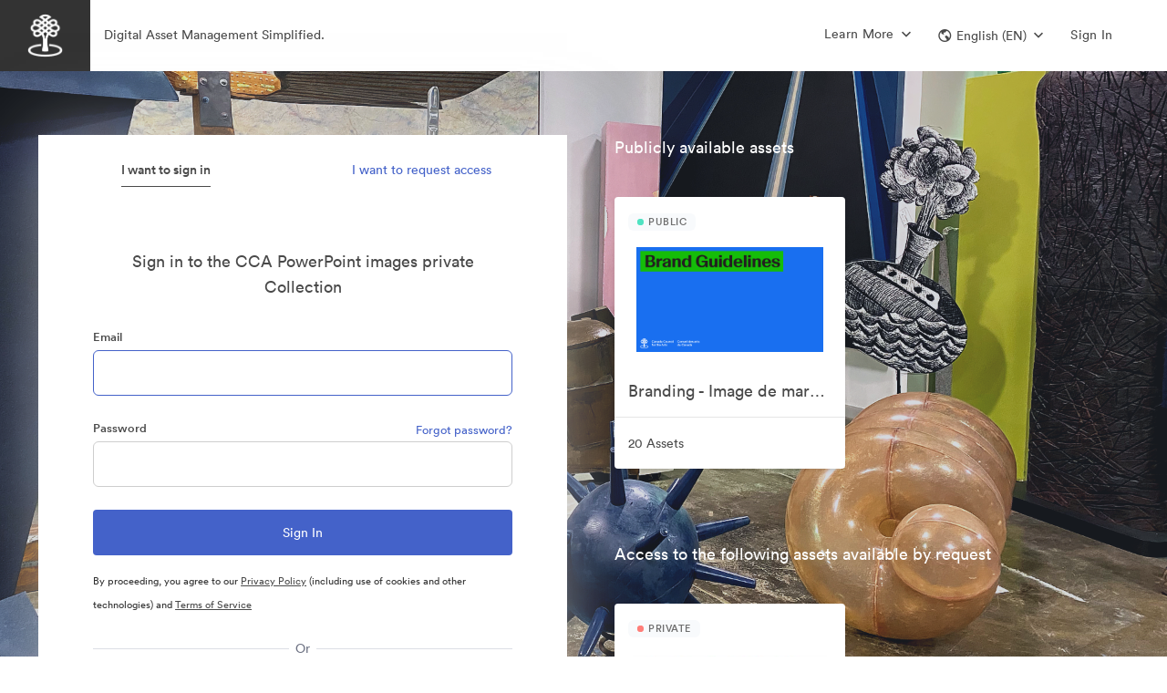

--- FILE ---
content_type: text/css
request_url: https://static.brandfolder.com/assets/application-1324a5a3f358c78f2044246373543f84a589cbfc46be6da0cb6c40c0a83edb17.css
body_size: 89433
content:
/*! normalize.css v3.0.1 | MIT License | git.io/normalize */html{font-family:sans-serif;-ms-text-size-adjust:100%;-webkit-text-size-adjust:100%}body{margin:0}article,aside,details,figcaption,figure,footer,header,hgroup,main,nav,section,summary{display:block}audio,canvas,progress,video{display:inline-block;vertical-align:baseline}audio:not([controls]){display:none;height:0}[hidden],template{display:none}a{background:transparent}a:active,a:hover{outline:0}abbr[title]{border-bottom:1px dotted}dfn{font-style:italic}h1{font-size:2em;margin:0.67em 0}mark{background:#ff0;color:#000}small{font-size:80%}sub,sup{font-size:75%;line-height:0;position:relative;vertical-align:baseline}sup{top:-0.5em}sub{bottom:-0.25em}img{border:0}svg:not(:root){overflow:hidden}figure{margin:1em 40px}hr{-moz-box-sizing:content-box;box-sizing:content-box;height:0}pre{overflow:auto}code,kbd,pre,samp{font-family:monospace, monospace;font-size:1em}button,input,optgroup,select,textarea{color:inherit;font:inherit;margin:0}button{overflow:visible}button,select{text-transform:none}button,html input[type="button"],input[type="reset"],input[type="submit"]{-webkit-appearance:button;cursor:pointer}button[disabled],html input[disabled]{cursor:default}button::-moz-focus-inner,input::-moz-focus-inner{border:0;padding:0}input{line-height:normal}input[type="checkbox"],input[type="radio"]{box-sizing:border-box;padding:0}input[type="number"]::-webkit-inner-spin-button,input[type="number"]::-webkit-outer-spin-button{height:auto}input[type="search"]{-webkit-appearance:textfield;-moz-box-sizing:content-box;-webkit-box-sizing:content-box;box-sizing:content-box}input[type="search"]::-webkit-search-cancel-button,input[type="search"]::-webkit-search-decoration{-webkit-appearance:none}fieldset{border:1px solid #c0c0c0;margin:0 2px;padding:0.35em 0.625em 0.75em}legend{border:0;padding:0}textarea{overflow:auto}optgroup{font-weight:bold}table{border-collapse:collapse;border-spacing:0}td,th{padding:0}@media print{*{text-shadow:none !important;color:#000 !important;box-shadow:none !important}a,a:visited{text-decoration:underline}a[href]:after{content:" (" attr(href) ")"}abbr[title]:after{content:" (" attr(title) ")"}a[href^="javascript:"]:after,a[href^="#"]:after{content:""}pre,blockquote{border:1px solid #999;page-break-inside:avoid}thead{display:table-header-group}tr,img{page-break-inside:avoid}img{max-width:100% !important}p,h2,h3{orphans:3;widows:3}h2,h3{page-break-after:avoid}select{background:#fff !important}.navbar{display:none}.table td,.table th{background-color:#fff !important}.btn>.caret,.dropup>.btn>.caret{border-top-color:#000 !important}.label{border:1px solid #000}.table{border-collapse:collapse !important}.table-bordered th,.table-bordered td{border:1px solid #ddd !important}}h1,h2,h3,h4,h5,h6,.h1,.h2,.h3,.h4,.h5,.h6{font-family:inherit;font-weight:500;line-height:1.1}h1 small,h1 .small,h2 small,h2 .small,h3 small,h3 .small,h4 small,h4 .small,h5 small,h5 .small,h6 small,h6 .small,.h1 small,.h1 .small,.h2 small,.h2 .small,.h3 small,.h3 .small,.h4 small,.h4 .small,.h5 small,.h5 .small,.h6 small,.h6 .small{font-weight:normal;line-height:1;color:#777777}h1,.h1,h2,.h2,h3,.h3{margin-top:20px;margin-bottom:10px}h1 small,h1 .small,.h1 small,.h1 .small,h2 small,h2 .small,.h2 small,.h2 .small,h3 small,h3 .small,.h3 small,.h3 .small{font-size:65%}h4,.h4,h5,.h5,h6,.h6{margin-top:10px;margin-bottom:10px}h4 small,h4 .small,.h4 small,.h4 .small,h5 small,h5 .small,.h5 small,.h5 .small,h6 small,h6 .small,.h6 small,.h6 .small{font-size:75%}h1,.h1{font-size:24px}h2,.h2{font-size:30px}h3,.h3{font-size:24px}h4,.h4{font-size:18px}h5,.h5{font-size:14px}h6,.h6{font-size:15px}.lead{margin-bottom:20px;font-size:16px;font-weight:300;line-height:1.4}@media (min-width: 768px){.lead{font-size:21px}}small,.small{font-size:107%}cite{font-style:normal}mark,.mark{background-color:#fcf8e3;padding:.2em}.text-left{text-align:left}.text-right{text-align:right}.text-center{text-align:center}.text-justify{text-align:justify}.text-nowrap{white-space:nowrap}.text-lowercase{text-transform:lowercase}.text-uppercase{text-transform:uppercase}.text-capitalize{text-transform:capitalize}.text-muted{color:#777777}.bg-primary{color:#fff}.page-header{padding-bottom:9px;margin:40px 0 20px;border-bottom:1px solid #eeeeee}.list-unstyled,.list-inline{padding-left:0;list-style:none}.list-inline{margin-left:-5px}.list-inline>li{display:inline-block;padding-left:5px;padding-right:5px}dl{margin-top:0;margin-bottom:20px}dt,dd{line-height:1.428571429}dt{font-weight:bold}dd{margin-left:0}abbr[title],abbr[data-original-title]{cursor:help;border-bottom:1px dotted #777777}.initialism{font-size:90%;text-transform:uppercase}blockquote{padding:10px 20px;margin:0 0 20px;font-size:17.5px;border-left:5px solid #eeeeee}blockquote p:last-child,blockquote ul:last-child,blockquote ol:last-child{margin-bottom:0}blockquote footer,blockquote small,blockquote .small{display:block;font-size:80%;line-height:1.428571429;color:#777777}blockquote footer:before,blockquote small:before,blockquote .small:before{content:'\2014 \00A0'}.blockquote-reverse,blockquote.pull-right{padding-right:15px;padding-left:0;border-right:5px solid #eeeeee;border-left:0;text-align:right}.blockquote-reverse footer:before,.blockquote-reverse small:before,.blockquote-reverse .small:before,blockquote.pull-right footer:before,blockquote.pull-right small:before,blockquote.pull-right .small:before{content:''}.blockquote-reverse footer:after,.blockquote-reverse small:after,.blockquote-reverse .small:after,blockquote.pull-right footer:after,blockquote.pull-right small:after,blockquote.pull-right .small:after{content:'\00A0 \2014'}blockquote:before,blockquote:after{content:""}address{margin-bottom:20px;font-style:normal;line-height:1.428571429}code,kbd,pre,samp{font-family:Menlo, Monaco, Consolas, "Courier New", monospace}code{padding:2px 4px;font-size:16px;color:#c7254e;background-color:#f9f2f4;border-radius:2px}kbd{padding:2px 4px;font-size:90%;color:#fff;background-color:#333;border-radius:0px;box-shadow:inset 0 -1px 0 rgba(0,0,0,0.25)}kbd kbd{padding:0;font-size:100%;box-shadow:none}pre{display:block;padding:10px;margin:0 0 10px;font-size:14px;line-height:1.2em;word-break:break-all;word-wrap:break-word;color:#6f6f6f;background-color:white;border:1px solid #ccc;border-radius:2px}pre code{padding:0;font-size:inherit;color:inherit;white-space:pre-wrap;background-color:transparent;border-radius:0}.pre-scrollable{max-height:340px;overflow-y:scroll}.container{margin-right:auto;margin-left:auto;padding-left:15px;padding-right:15px}.container:before,.container:after{content:" ";display:table}.container:after{clear:both}@media (min-width: 768px){.container{width:750px}}@media (min-width: 992px){.container{width:970px}}@media (min-width: 1200px){.container{width:1170px}}.container-fluid{margin-right:auto;margin-left:auto;padding-left:15px;padding-right:15px}.container-fluid:before,.container-fluid:after{content:" ";display:table}.container-fluid:after{clear:both}.row{margin-left:-15px;margin-right:-15px}.row:before,.row:after{content:" ";display:table}.row:after{clear:both}table{background-color:transparent}th{text-align:left}.table{width:100%;max-width:100%;margin-bottom:20px}.table>thead>tr>th,.table>thead>tr>td,.table>tbody>tr>th,.table>tbody>tr>td,.table>tfoot>tr>th,.table>tfoot>tr>td{padding:8px;line-height:1.428571429;vertical-align:top;border-top:1px solid #e6e6e6}.table>thead>tr>th{vertical-align:bottom;border-bottom:2px solid #e6e6e6}.table>caption+thead>tr:first-child>th,.table>caption+thead>tr:first-child>td,.table>colgroup+thead>tr:first-child>th,.table>colgroup+thead>tr:first-child>td,.table>thead:first-child>tr:first-child>th,.table>thead:first-child>tr:first-child>td{border-top:0}.table>tbody+tbody{border-top:2px solid #ddd}.table .table{background-color:#fff}.table-condensed>thead>tr>th,.table-condensed>thead>tr>td,.table-condensed>tbody>tr>th,.table-condensed>tbody>tr>td,.table-condensed>tfoot>tr>th,.table-condensed>tfoot>tr>td{padding:5px}.table-bordered{border:1px solid #ddd}.table-bordered>thead>tr>th,.table-bordered>thead>tr>td,.table-bordered>tbody>tr>th,.table-bordered>tbody>tr>td,.table-bordered>tfoot>tr>th,.table-bordered>tfoot>tr>td{border:1px solid #ddd}.table-bordered>thead>tr>th,.table-bordered>thead>tr>td{border-bottom-width:2px}.table-striped>tbody>tr:nth-child(odd)>td,.table-striped>tbody>tr:nth-child(odd)>th{background-color:#f9f9f9}.table-hover>tbody>tr:hover>td,.table-hover>tbody>tr:hover>th{background-color:#f1f5fa}table col[class*="col-"]{position:static;float:none;display:table-column}table td[class*="col-"],table th[class*="col-"]{position:static;float:none;display:table-cell}@media screen and (max-width: 767px){.table-responsive{width:100%;margin-bottom:15px;overflow-y:hidden;overflow-x:auto;-ms-overflow-style:-ms-autohiding-scrollbar;border:1px solid #ddd;-webkit-overflow-scrolling:touch}.table-responsive>.table{margin-bottom:0}.table-responsive>.table>thead>tr>th,.table-responsive>.table>thead>tr>td,.table-responsive>.table>tbody>tr>th,.table-responsive>.table>tbody>tr>td,.table-responsive>.table>tfoot>tr>th,.table-responsive>.table>tfoot>tr>td{white-space:nowrap}.table-responsive>.table-bordered{border:0}.table-responsive>.table-bordered>thead>tr>th:first-child,.table-responsive>.table-bordered>thead>tr>td:first-child,.table-responsive>.table-bordered>tbody>tr>th:first-child,.table-responsive>.table-bordered>tbody>tr>td:first-child,.table-responsive>.table-bordered>tfoot>tr>th:first-child,.table-responsive>.table-bordered>tfoot>tr>td:first-child{border-left:0}.table-responsive>.table-bordered>thead>tr>th:last-child,.table-responsive>.table-bordered>thead>tr>td:last-child,.table-responsive>.table-bordered>tbody>tr>th:last-child,.table-responsive>.table-bordered>tbody>tr>td:last-child,.table-responsive>.table-bordered>tfoot>tr>th:last-child,.table-responsive>.table-bordered>tfoot>tr>td:last-child{border-right:0}.table-responsive>.table-bordered>tbody>tr:last-child>th,.table-responsive>.table-bordered>tbody>tr:last-child>td,.table-responsive>.table-bordered>tfoot>tr:last-child>th,.table-responsive>.table-bordered>tfoot>tr:last-child>td{border-bottom:0}}fieldset{padding:0;margin:0;border:0;min-width:0}legend{display:block;width:100%;padding:0;margin-bottom:20px;font-size:21px;line-height:inherit;color:#6f6f6f;border:0;border-bottom:1px solid #e5e5e5}label{display:inline-block;max-width:100%;margin-bottom:5px;font-weight:400}input[type="search"]{-webkit-box-sizing:border-box;-moz-box-sizing:border-box;box-sizing:border-box}input[type="radio"],input[type="checkbox"]{margin:4px 0 0;margin-top:1px \9;line-height:normal}input[type="file"]{display:block}input[type="range"]{display:block;width:100%}select[multiple],select[size]{height:auto}output{display:block;padding-top:7px;font-size:14px;line-height:1.428571429;color:#4a4a4a}.form-control{display:block;width:100%;height:34px;padding:6px 12px;font-size:14px;line-height:1.428571429;color:#4a4a4a;background-color:#fff;background-image:none;border:1px solid #ccc;border-radius:2px;-webkit-box-shadow:inset 0 1px 1px rgba(0,0,0,0.075);box-shadow:inset 0 1px 1px rgba(0,0,0,0.075);-webkit-transition:border-color ease-in-out 0.15s, box-shadow ease-in-out 0.15s;-o-transition:border-color ease-in-out 0.15s, box-shadow ease-in-out 0.15s;transition:border-color ease-in-out 0.15s, box-shadow ease-in-out 0.15s}.form-control:focus{border-color:#66afe9;outline:0;-webkit-box-shadow:inset 0 1px 1px rgba(0,0,0,0.075),0 0 8px rgba(102,175,233,0.6);box-shadow:inset 0 1px 1px rgba(0,0,0,0.075),0 0 8px rgba(102,175,233,0.6)}.form-control::-moz-placeholder{color:#9b9b9b;opacity:1}.form-control:-ms-input-placeholder{color:#9b9b9b}.form-control::-webkit-input-placeholder{color:#9b9b9b}.form-control[disabled],.form-control[readonly],fieldset[disabled] .form-control{cursor:not-allowed;background-color:#eeeeee;opacity:1}textarea.form-control{height:auto}input[type="search"]{-webkit-appearance:none}input[type="date"],input[type="time"],input[type="datetime-local"],input[type="month"]{line-height:34px;line-height:1.428571429 \0}input.input-sm[type="date"],.input-group-sm>.form-control[type="date"],.input-group-sm>.input-group-addon[type="date"],.input-group-sm>.input-group-btn>.btn[type="date"],.form-horizontal .form-group-sm .form-control[type="date"],input.input-sm[type="time"],.input-group-sm>.form-control[type="time"],.input-group-sm>.input-group-addon[type="time"],.input-group-sm>.input-group-btn>.btn[type="time"],.form-horizontal .form-group-sm .form-control[type="time"],input.input-sm[type="datetime-local"],.input-group-sm>.form-control[type="datetime-local"],.input-group-sm>.input-group-addon[type="datetime-local"],.input-group-sm>.input-group-btn>.btn[type="datetime-local"],.form-horizontal .form-group-sm .form-control[type="datetime-local"],input.input-sm[type="month"],.input-group-sm>.form-control[type="month"],.input-group-sm>.input-group-addon[type="month"],.input-group-sm>.input-group-btn>.btn[type="month"],.form-horizontal .form-group-sm .form-control[type="month"]{line-height:34px}input.input-lg[type="date"],.input-group-lg>.form-control[type="date"],.input-group-lg>.input-group-addon[type="date"],.input-group-lg>.input-group-btn>.btn[type="date"],.form-horizontal .form-group-lg .form-control[type="date"],input.input-lg[type="time"],.input-group-lg>.form-control[type="time"],.input-group-lg>.input-group-addon[type="time"],.input-group-lg>.input-group-btn>.btn[type="time"],.form-horizontal .form-group-lg .form-control[type="time"],input.input-lg[type="datetime-local"],.input-group-lg>.form-control[type="datetime-local"],.input-group-lg>.input-group-addon[type="datetime-local"],.input-group-lg>.input-group-btn>.btn[type="datetime-local"],.form-horizontal .form-group-lg .form-control[type="datetime-local"],input.input-lg[type="month"],.input-group-lg>.form-control[type="month"],.input-group-lg>.input-group-addon[type="month"],.input-group-lg>.input-group-btn>.btn[type="month"],.form-horizontal .form-group-lg .form-control[type="month"]{line-height:46px}.form-group{margin-bottom:15px}.radio,.checkbox{position:relative;display:block;min-height:20px;margin-top:10px;margin-bottom:10px}.radio label,.checkbox label{padding-left:20px;margin-bottom:0;font-weight:normal;cursor:pointer}.radio input[type="radio"],.radio-inline input[type="radio"],.checkbox input[type="checkbox"],.checkbox-inline input[type="checkbox"]{position:absolute;margin-left:-20px;margin-top:4px \9}.radio+.radio,.checkbox+.checkbox{margin-top:-5px}.radio-inline,.checkbox-inline{display:inline-block;padding-left:20px;margin-bottom:0;vertical-align:middle;font-weight:normal;cursor:pointer}.radio-inline+.radio-inline,.checkbox-inline+.checkbox-inline{margin-top:0;margin-left:10px}input[type="radio"][disabled],input.disabled[type="radio"],fieldset[disabled] input[type="radio"],input[type="checkbox"][disabled],input.disabled[type="checkbox"],fieldset[disabled] input[type="checkbox"]{cursor:not-allowed}.radio-inline.disabled,fieldset[disabled] .radio-inline,.checkbox-inline.disabled,fieldset[disabled] .checkbox-inline{cursor:not-allowed}.radio.disabled label,fieldset[disabled] .radio label,.checkbox.disabled label,fieldset[disabled] .checkbox label{cursor:not-allowed}.form-control-static{padding-top:7px;padding-bottom:7px;margin-bottom:0}.form-control-static.input-lg,.input-group-lg>.form-control-static.form-control,.input-group-lg>.form-control-static.input-group-addon,.input-group-lg>.input-group-btn>.form-control-static.btn,.form-horizontal .form-group-lg .form-control-static.form-control,.form-control-static.input-sm,.input-group-sm>.form-control-static.form-control,.input-group-sm>.form-control-static.input-group-addon,.input-group-sm>.input-group-btn>.form-control-static.btn,.form-horizontal .form-group-sm .form-control-static.form-control{padding-left:0;padding-right:0}.input-sm,.input-group-sm>.form-control,.input-group-sm>.input-group-addon,.input-group-sm>.input-group-btn>.btn,.form-horizontal .form-group-sm .form-control{height:34px;padding:5px 10px;font-size:15px;line-height:1.5;border-radius:0px}select.input-sm,.input-group-sm>select.form-control,.input-group-sm>select.input-group-addon,.input-group-sm>.input-group-btn>select.btn,.form-horizontal .form-group-sm select.form-control{height:34px;line-height:34px}textarea.input-sm,.input-group-sm>textarea.form-control,.input-group-sm>textarea.input-group-addon,.input-group-sm>.input-group-btn>textarea.btn,.form-horizontal .form-group-sm textarea.form-control,select.input-sm[multiple],.input-group-sm>.form-control[multiple],.input-group-sm>.input-group-addon[multiple],.input-group-sm>.input-group-btn>.btn[multiple],.form-horizontal .form-group-sm .form-control[multiple]{height:auto}.input-lg,.input-group-lg>.form-control,.input-group-lg>.input-group-addon,.input-group-lg>.input-group-btn>.btn,.form-horizontal .form-group-lg .form-control{height:46px;padding:10px 16px;font-size:18px;line-height:1.33;border-radius:4px}select.input-lg,.input-group-lg>select.form-control,.input-group-lg>select.input-group-addon,.input-group-lg>.input-group-btn>select.btn,.form-horizontal .form-group-lg select.form-control{height:46px;line-height:46px}textarea.input-lg,.input-group-lg>textarea.form-control,.input-group-lg>textarea.input-group-addon,.input-group-lg>.input-group-btn>textarea.btn,.form-horizontal .form-group-lg textarea.form-control,select.input-lg[multiple],.input-group-lg>.form-control[multiple],.input-group-lg>.input-group-addon[multiple],.input-group-lg>.input-group-btn>.btn[multiple],.form-horizontal .form-group-lg .form-control[multiple]{height:auto}.has-feedback{position:relative}.has-feedback .form-control{padding-right:42.5px}.form-control-feedback{position:absolute;top:25px;right:0;z-index:2;display:block;width:34px;height:34px;line-height:34px;text-align:center}.input-lg+.form-control-feedback,.input-group-lg>.form-control+.form-control-feedback,.input-group-lg>.input-group-addon+.form-control-feedback,.input-group-lg>.input-group-btn>.btn+.form-control-feedback,.form-horizontal .form-group-lg .form-control+.form-control-feedback{width:46px;height:46px;line-height:46px}.input-sm+.form-control-feedback,.input-group-sm>.form-control+.form-control-feedback,.input-group-sm>.input-group-addon+.form-control-feedback,.input-group-sm>.input-group-btn>.btn+.form-control-feedback,.form-horizontal .form-group-sm .form-control+.form-control-feedback{width:34px;height:34px;line-height:34px}.has-success .help-block,.has-success .control-label,.has-success .radio,.has-success .checkbox,.has-success .radio-inline,.has-success .checkbox-inline{color:#3c763d}.has-success .form-control{border-color:#3c763d;-webkit-box-shadow:inset 0 1px 1px rgba(0,0,0,0.075);box-shadow:inset 0 1px 1px rgba(0,0,0,0.075)}.has-success .form-control:focus{border-color:#2b542c;-webkit-box-shadow:inset 0 1px 1px rgba(0,0,0,0.075),0 0 6px #67b168;box-shadow:inset 0 1px 1px rgba(0,0,0,0.075),0 0 6px #67b168}.has-success .input-group-addon{color:#3c763d;border-color:#3c763d;background-color:#dff0d8}.has-success .form-control-feedback{color:#3c763d}.has-warning .help-block,.has-warning .control-label,.has-warning .radio,.has-warning .checkbox,.has-warning .radio-inline,.has-warning .checkbox-inline{color:#8a6d3b}.has-warning .form-control{border-color:#8a6d3b;-webkit-box-shadow:inset 0 1px 1px rgba(0,0,0,0.075);box-shadow:inset 0 1px 1px rgba(0,0,0,0.075)}.has-warning .form-control:focus{border-color:#66512c;-webkit-box-shadow:inset 0 1px 1px rgba(0,0,0,0.075),0 0 6px #c0a16b;box-shadow:inset 0 1px 1px rgba(0,0,0,0.075),0 0 6px #c0a16b}.has-warning .input-group-addon{color:#8a6d3b;border-color:#8a6d3b;background-color:#fcf8e3}.has-warning .form-control-feedback{color:#8a6d3b}.has-error .help-block,.has-error .control-label,.has-error .radio,.has-error .checkbox,.has-error .radio-inline,.has-error .checkbox-inline{color:#a94442}.has-error .form-control{border-color:#a94442;-webkit-box-shadow:inset 0 1px 1px rgba(0,0,0,0.075);box-shadow:inset 0 1px 1px rgba(0,0,0,0.075)}.has-error .form-control:focus{border-color:#843534;-webkit-box-shadow:inset 0 1px 1px rgba(0,0,0,0.075),0 0 6px #ce8483;box-shadow:inset 0 1px 1px rgba(0,0,0,0.075),0 0 6px #ce8483}.has-error .input-group-addon{color:#a94442;border-color:#a94442;background-color:#f2dede}.has-error .form-control-feedback{color:#a94442}.has-feedback label.sr-only~.form-control-feedback{top:0}.help-block{display:block;margin-top:5px;margin-bottom:10px;color:#afafaf}@media (min-width: 768px){.form-inline .form-group,.navbar-form .form-group{display:inline-block;margin-bottom:0;vertical-align:middle}.form-inline .form-control,.navbar-form .form-control{display:inline-block;width:auto;vertical-align:middle}.form-inline .input-group,.navbar-form .input-group{display:inline-table;vertical-align:middle}.form-inline .input-group .input-group-addon,.navbar-form .input-group .input-group-addon,.form-inline .input-group .input-group-btn,.navbar-form .input-group .input-group-btn,.form-inline .input-group .form-control,.navbar-form .input-group .form-control{width:auto}.form-inline .input-group>.form-control,.navbar-form .input-group>.form-control{width:100%}.form-inline .control-label,.navbar-form .control-label{margin-bottom:0;vertical-align:middle}.form-inline .radio,.navbar-form .radio,.form-inline .checkbox,.navbar-form .checkbox{display:inline-block;margin-top:0;margin-bottom:0;vertical-align:middle}.form-inline .radio label,.navbar-form .radio label,.form-inline .checkbox label,.navbar-form .checkbox label{padding-left:0}.form-inline .radio input[type="radio"],.navbar-form .radio input[type="radio"],.form-inline .checkbox input[type="checkbox"],.navbar-form .checkbox input[type="checkbox"]{position:relative;margin-left:0}.form-inline .has-feedback .form-control-feedback,.navbar-form .has-feedback .form-control-feedback{top:0}}.form-horizontal .radio,.form-horizontal .checkbox,.form-horizontal .radio-inline,.form-horizontal .checkbox-inline{margin-top:0;margin-bottom:0;padding-top:7px}.form-horizontal .radio,.form-horizontal .checkbox{min-height:27px}.form-horizontal .form-group{margin-left:-15px;margin-right:-15px}.form-horizontal .form-group:before,.form-horizontal .form-group:after{content:" ";display:table}.form-horizontal .form-group:after{clear:both}@media (min-width: 768px){.form-horizontal .control-label{text-align:right;margin-bottom:0;padding-top:7px}}.form-horizontal .has-feedback .form-control-feedback{top:0;right:15px}@media (min-width: 768px){.form-horizontal .form-group-lg .control-label{padding-top:14.3px}}@media (min-width: 768px){.form-horizontal .form-group-sm .control-label{padding-top:6px}}.btn{display:inline-block;margin-bottom:0;font-weight:normal;text-align:center;vertical-align:middle;cursor:pointer;background-image:none;border:1px solid transparent;white-space:nowrap;padding:6px 12px;font-size:14px;line-height:1.428571429;border-radius:2px;-webkit-user-select:none;-moz-user-select:none;-ms-user-select:none;user-select:none}.btn:hover,.btn:focus{color:#333;text-decoration:none}.btn:active,.btn.active{outline:0;background-image:none;-webkit-box-shadow:inset 0 3px 5px rgba(0,0,0,0.125);box-shadow:inset 0 3px 5px rgba(0,0,0,0.125)}.btn.disabled,.btn[disabled],fieldset[disabled] .btn{cursor:not-allowed;pointer-events:none;opacity:0.65;filter:alpha(opacity=65);-webkit-box-shadow:none;box-shadow:none}.btn-default{color:#333;background-color:#fff;border-color:#ccc}.btn-default:hover,.btn-default:focus,.btn-default:active,.btn-default.active,.open>.btn-default.dropdown-toggle{color:#333;background-color:#e6e6e6;border-color:#adadad}.btn-default:active,.btn-default.active,.open>.btn-default.dropdown-toggle{background-image:none}.btn-default.disabled,.btn-default.disabled:hover,.btn-default.disabled:focus,.btn-default.disabled:active,.btn-default.disabled.active,.btn-default[disabled],.btn-default[disabled]:hover,.btn-default[disabled]:focus,.btn-default[disabled]:active,.btn-default.active[disabled],fieldset[disabled] .btn-default,fieldset[disabled] .btn-default:hover,fieldset[disabled] .btn-default:focus,fieldset[disabled] .btn-default:active,fieldset[disabled] .btn-default.active{background-color:#fff;border-color:#ccc}.btn-primary{color:#fff;background-color:#00b0f7;border-color:#009ede}.btn-primary:hover,.btn-primary:focus,.btn-primary:active,.btn-primary.active,.open>.btn-primary.dropdown-toggle{color:#fff;background-color:#008cc4;border-color:#0072a0}.btn-primary:active,.btn-primary.active,.open>.btn-primary.dropdown-toggle{background-image:none}.btn-primary.disabled,.btn-primary.disabled:hover,.btn-primary.disabled:focus,.btn-primary.disabled:active,.btn-primary.disabled.active,.btn-primary[disabled],.btn-primary[disabled]:hover,.btn-primary[disabled]:focus,.btn-primary[disabled]:active,.btn-primary.active[disabled],fieldset[disabled] .btn-primary,fieldset[disabled] .btn-primary:hover,fieldset[disabled] .btn-primary:focus,fieldset[disabled] .btn-primary:active,fieldset[disabled] .btn-primary.active{background-color:#00b0f7;border-color:#009ede}.btn-success{color:#fff;background-color:#04b08c;border-color:#039778}.btn-success:hover,.btn-success:focus,.btn-success:active,.btn-success.active,.open>.btn-success.dropdown-toggle{color:#fff;background-color:#037e64;border-color:#025b49}.btn-success:active,.btn-success.active,.open>.btn-success.dropdown-toggle{background-image:none}.btn-success.disabled,.btn-success.disabled:hover,.btn-success.disabled:focus,.btn-success.disabled:active,.btn-success.disabled.active,.btn-success[disabled],.btn-success[disabled]:hover,.btn-success[disabled]:focus,.btn-success[disabled]:active,.btn-success.active[disabled],fieldset[disabled] .btn-success,fieldset[disabled] .btn-success:hover,fieldset[disabled] .btn-success:focus,fieldset[disabled] .btn-success:active,fieldset[disabled] .btn-success.active{background-color:#04b08c;border-color:#039778}.btn-info{color:#fff;background-color:#00b0f7;border-color:#009ede}.btn-info:hover,.btn-info:focus,.btn-info:active,.btn-info.active,.open>.btn-info.dropdown-toggle{color:#fff;background-color:#008cc4;border-color:#0072a0}.btn-info:active,.btn-info.active,.open>.btn-info.dropdown-toggle{background-image:none}.btn-info.disabled,.btn-info.disabled:hover,.btn-info.disabled:focus,.btn-info.disabled:active,.btn-info.disabled.active,.btn-info[disabled],.btn-info[disabled]:hover,.btn-info[disabled]:focus,.btn-info[disabled]:active,.btn-info.active[disabled],fieldset[disabled] .btn-info,fieldset[disabled] .btn-info:hover,fieldset[disabled] .btn-info:focus,fieldset[disabled] .btn-info:active,fieldset[disabled] .btn-info.active{background-color:#00b0f7;border-color:#009ede}.btn-warning{color:#fff;background-color:#eee75f;border-color:#ece448}.btn-warning:hover,.btn-warning:focus,.btn-warning:active,.btn-warning.active,.open>.btn-warning.dropdown-toggle{color:#fff;background-color:#e9e031;border-color:#dfd518}.btn-warning:active,.btn-warning.active,.open>.btn-warning.dropdown-toggle{background-image:none}.btn-warning.disabled,.btn-warning.disabled:hover,.btn-warning.disabled:focus,.btn-warning.disabled:active,.btn-warning.disabled.active,.btn-warning[disabled],.btn-warning[disabled]:hover,.btn-warning[disabled]:focus,.btn-warning[disabled]:active,.btn-warning.active[disabled],fieldset[disabled] .btn-warning,fieldset[disabled] .btn-warning:hover,fieldset[disabled] .btn-warning:focus,fieldset[disabled] .btn-warning:active,fieldset[disabled] .btn-warning.active{background-color:#eee75f;border-color:#ece448}.btn-danger{color:#fff;background-color:#f64e63;border-color:#f5364e}.btn-danger:hover,.btn-danger:focus,.btn-danger:active,.btn-danger.active,.open>.btn-danger.dropdown-toggle{color:#fff;background-color:#f41d38;border-color:#e20b26}.btn-danger:active,.btn-danger.active,.open>.btn-danger.dropdown-toggle{background-image:none}.btn-danger.disabled,.btn-danger.disabled:hover,.btn-danger.disabled:focus,.btn-danger.disabled:active,.btn-danger.disabled.active,.btn-danger[disabled],.btn-danger[disabled]:hover,.btn-danger[disabled]:focus,.btn-danger[disabled]:active,.btn-danger.active[disabled],fieldset[disabled] .btn-danger,fieldset[disabled] .btn-danger:hover,fieldset[disabled] .btn-danger:focus,fieldset[disabled] .btn-danger:active,fieldset[disabled] .btn-danger.active{background-color:#f64e63;border-color:#f5364e}.btn-link{color:#00b0f7;font-weight:normal;cursor:pointer;border-radius:0}.btn-link,.btn-link:active,.btn-link[disabled],fieldset[disabled] .btn-link{background-color:transparent;-webkit-box-shadow:none;box-shadow:none}.btn-link,.btn-link:hover,.btn-link:focus,.btn-link:active{border-color:transparent}.btn-link:hover,.btn-link:focus{color:#00b0f7;text-decoration:underline;background-color:transparent}.btn-link[disabled]:hover,.btn-link[disabled]:focus,fieldset[disabled] .btn-link:hover,fieldset[disabled] .btn-link:focus{color:#777777;text-decoration:none}.btn-lg,.btn-group-lg>.btn{padding:10px 16px;font-size:18px;line-height:1.33;border-radius:4px}.btn-sm,.btn-group-sm>.btn{padding:5px 10px;font-size:15px;line-height:1.5;border-radius:0px}.btn-xs,.btn-group-xs>.btn{padding:1px 5px;font-size:15px;line-height:1.5;border-radius:0px}.btn-block{display:block;width:100%}.btn-block+.btn-block{margin-top:5px}input.btn-block[type="submit"],input.btn-block[type="reset"],input.btn-block[type="button"]{width:100%}.fade{opacity:0;-webkit-transition:opacity 0.15s linear;-o-transition:opacity 0.15s linear;transition:opacity 0.15s linear}.fade.in{opacity:1}.collapse{display:none}.collapse.in{display:block}tr.collapse.in{display:table-row}tbody.collapse.in{display:table-row-group}.collapsing{position:relative;height:0;overflow:hidden;-webkit-transition:height 0.35s ease;-o-transition:height 0.35s ease;transition:height 0.35s ease}.caret{border-left:4px solid transparent;border-top:4px solid;border-right:4px solid transparent;display:inline-block;height:0;margin-left:2px;vertical-align:middle;width:0}.dropdown{position:relative}.dropdown-toggle:focus{outline:0}.dropdown-toggle:hover{text-decoration:none}.dropdown-menu{-webkit-box-shadow:0 6px 12px rgba(0,0,0,0.175);box-shadow:0 6px 12px rgba(0,0,0,0.175);background-clip:padding-box;border:1px solid #4a4a4a;display:none;float:left;left:0;list-style:none;margin:2px 0 0;min-width:160px;padding:0px 0;position:absolute;text-align:left;top:100%;z-index:1000}.dropdown-menu.fade-in-open{display:block;opacity:0;visibility:hidden;transition:opacity 0.2s ease-in, visibility 0.2s ease-in}.dropdown-menu.pull-right{left:auto;right:0}.dropdown-menu .divider{height:1px;margin:9px 0;overflow:hidden;background-color:#e5e5e5}.dropdown-menu>li>a{clear:both;color:#4a4a4a;display:block;white-space:nowrap}.dropdown-menu>li>a:hover,.dropdown-menu>li>a:focus{background-color:#f8fafc;color:#4a4a4a;text-decoration:none}.dropdown-menu>li>a:hover i,.dropdown-menu>li>a:focus i{color:#4a4a4a}.dropdown-menu>.active>a,.dropdown-menu>.active>a:hover,.dropdown-menu>.active>a:focus{background-color:#f8fafc;color:#4a4a4a;outline:0;text-decoration:none}.dropdown-menu>.disabled>a,.dropdown-menu>.disabled>a:hover,.dropdown-menu>.disabled>a:focus{color:#777777}.dropdown-menu>.disabled>a:hover,.dropdown-menu>.disabled>a:focus{cursor:not-allowed;background-color:transparent;background-image:none;text-decoration:none}.open>.dropdown-menu{display:block}.open>.dropdown-menu.fade-in-open{opacity:1;visibility:visible}.open>a{outline:0}.dropdown-menu-right{left:auto;right:0}.dropdown-menu-left{left:0;right:auto}.dropdown-header{color:#777777;display:block;font-size:15px;line-height:1.428571429;padding:3px 20px;white-space:nowrap}.dropdown-backdrop{bottom:0;left:0;position:fixed;right:0;top:0;z-index:990}.pull-right>.dropdown-menu{left:auto;right:0}.dropup .caret,.navbar-fixed-bottom .dropdown .caret{border-bottom:4px solid;border-top:0;content:""}.dropup .dropdown-menu,.navbar-fixed-bottom .dropdown .dropdown-menu{bottom:100%;top:auto;margin-bottom:1px}@media (min-width: 900px){.navbar-right .dropdown-menu{left:auto;right:0}.navbar-right .dropdown-menu-left{left:0;right:auto}}.btn-group,.btn-group-vertical{position:relative;display:inline-block;vertical-align:middle}.btn-group>.btn,.btn-group-vertical>.btn{position:relative;float:left}.btn-group>.btn:hover,.btn-group>.btn:focus,.btn-group>.btn:active,.btn-group>.btn.active,.btn-group-vertical>.btn:hover,.btn-group-vertical>.btn:focus,.btn-group-vertical>.btn:active,.btn-group-vertical>.btn.active{z-index:2}.btn-group>.btn:focus,.btn-group-vertical>.btn:focus{outline:0}.btn-group .btn+.btn,.btn-group .btn+.btn-group,.btn-group .btn-group+.btn,.btn-group .btn-group+.btn-group{margin-left:-1px}.btn-toolbar{margin-left:-5px}.btn-toolbar:before,.btn-toolbar:after{content:" ";display:table}.btn-toolbar:after{clear:both}.btn-toolbar .btn-group,.btn-toolbar .input-group{float:left}.btn-toolbar>.btn,.btn-toolbar>.btn-group,.btn-toolbar>.input-group{margin-left:5px}.btn-group>.btn:not(:first-child):not(:last-child):not(.dropdown-toggle){border-radius:0}.btn-group>.btn:first-child{margin-left:0}.btn-group>.btn:first-child:not(:last-child):not(.dropdown-toggle){border-bottom-right-radius:0;border-top-right-radius:0}.btn-group>.btn:last-child:not(:first-child),.btn-group>.dropdown-toggle:not(:first-child){border-bottom-left-radius:0;border-top-left-radius:0}.btn-group>.btn-group{float:left}.btn-group>.btn-group:not(:first-child):not(:last-child)>.btn{border-radius:0}.btn-group>.btn-group:first-child>.btn:last-child,.btn-group>.btn-group:first-child>.dropdown-toggle{border-bottom-right-radius:0;border-top-right-radius:0}.btn-group>.btn-group:last-child>.btn:first-child{border-bottom-left-radius:0;border-top-left-radius:0}.btn-group .dropdown-toggle:active,.btn-group.open .dropdown-toggle{outline:0}.btn-group>.btn+.dropdown-toggle{padding-left:8px;padding-right:8px}.btn-group>.btn-lg+.dropdown-toggle,.btn-group-lg.btn-group>.btn+.dropdown-toggle{padding-left:12px;padding-right:12px}.btn-group.open .dropdown-toggle{box-shadow:none;background-color:#f6f8f9}.btn-group.open .dropdown-toggle.btn-link{-webkit-box-shadow:none;box-shadow:none}.btn .caret{margin-left:0}.btn-lg .caret,.btn-group-lg>.btn .caret{border-width:5px 5px 0;border-bottom-width:0}.dropup .btn-lg .caret,.dropup .btn-group-lg>.btn .caret{border-width:0 5px 5px}.btn-group-vertical>.btn,.btn-group-vertical>.btn-group,.btn-group-vertical>.btn-group>.btn{display:block;float:none;width:100%;max-width:100%}.btn-group-vertical>.btn-group:before,.btn-group-vertical>.btn-group:after{content:" ";display:table}.btn-group-vertical>.btn-group:after{clear:both}.btn-group-vertical>.btn-group>.btn{float:none}.btn-group-vertical>.btn+.btn,.btn-group-vertical>.btn+.btn-group,.btn-group-vertical>.btn-group+.btn,.btn-group-vertical>.btn-group+.btn-group{margin-top:-1px;margin-left:0}.btn-group-vertical>.btn:not(:first-child):not(:last-child){border-radius:0}.btn-group-vertical>.btn:first-child:not(:last-child){border-top-right-radius:2px;border-bottom-right-radius:0;border-bottom-left-radius:0}.btn-group-vertical>.btn:last-child:not(:first-child){border-bottom-left-radius:2px;border-top-right-radius:0;border-top-left-radius:0}.btn-group-vertical>.btn-group:not(:first-child):not(:last-child)>.btn{border-radius:0}.btn-group-vertical>.btn-group:first-child:not(:last-child)>.btn:last-child,.btn-group-vertical>.btn-group:first-child:not(:last-child)>.dropdown-toggle{border-bottom-right-radius:0;border-bottom-left-radius:0}.btn-group-vertical>.btn-group:last-child:not(:first-child)>.btn:first-child{border-top-right-radius:0;border-top-left-radius:0}.btn-group-justified{display:table;width:100%;table-layout:fixed;border-collapse:separate}.btn-group-justified>.btn,.btn-group-justified>.btn-group{float:none;display:table-cell;width:1%}.btn-group-justified>.btn-group .btn{width:100%}.btn-group-justified>.btn-group .dropdown-menu{left:auto}[data-toggle="buttons"]>.btn>input[type="radio"],[data-toggle="buttons"]>.btn>input[type="checkbox"]{position:absolute;z-index:-1;opacity:0;filter:alpha(opacity=0)}.input-group{position:relative;display:table;border-collapse:separate}.input-group[class*="col-"]{float:none;padding-left:0;padding-right:0}.input-group .form-control{position:relative;z-index:2;float:left;width:100%;margin-bottom:0}.input-group-addon,.input-group-btn,.input-group .form-control{display:table-cell}.input-group-addon:not(:first-child):not(:last-child),.input-group-btn:not(:first-child):not(:last-child),.input-group .form-control:not(:first-child):not(:last-child){border-radius:0}.input-group-addon,.input-group-btn{width:1%;white-space:nowrap;vertical-align:middle}.input-group-addon{padding:6px 12px;font-size:14px;font-weight:normal;line-height:1;color:#4a4a4a;text-align:center;background-color:#f1f5fa;border:1px solid #e6e6e6;border-radius:6px}.input-group-addon.input-sm,.form-horizontal .form-group-sm .input-group-addon.form-control,.input-group-sm>.input-group-addon,.input-group-sm>.input-group-btn>.input-group-addon.btn{padding:5px 10px;font-size:15px;border-radius:0px}.input-group-addon.input-lg,.form-horizontal .form-group-lg .input-group-addon.form-control,.input-group-lg>.input-group-addon,.input-group-lg>.input-group-btn>.input-group-addon.btn{padding:10px 16px;font-size:18px;border-radius:4px}.input-group-addon input[type="radio"],.input-group-addon input[type="checkbox"]{margin-top:0}.input-group .form-control:first-child,.input-group-addon:first-child,.input-group-btn:first-child>.btn,.input-group-btn:first-child>.btn-group>.btn,.input-group-btn:first-child>.dropdown-toggle,.input-group-btn:last-child>.btn:not(:last-child):not(.dropdown-toggle),.input-group-btn:last-child>.btn-group:not(:last-child)>.btn{border-bottom-right-radius:0;border-top-right-radius:0}.input-group-addon:first-child{border-right:0}.input-group .form-control:last-child,.input-group-addon:last-child,.input-group-btn:last-child>.btn,.input-group-btn:last-child>.btn-group>.btn,.input-group-btn:last-child>.dropdown-toggle,.input-group-btn:first-child>.btn:not(:first-child),.input-group-btn:first-child>.btn-group:not(:first-child)>.btn{border-bottom-left-radius:0;border-top-left-radius:0}.input-group-addon:last-child{border-left:0}.input-group-btn{position:relative;font-size:0;white-space:nowrap}.input-group-btn>.btn{position:relative}.input-group-btn>.btn+.btn{margin-left:-1px}.input-group-btn>.btn:hover,.input-group-btn>.btn:focus,.input-group-btn>.btn:active{z-index:2}.input-group-btn:first-child>.btn,.input-group-btn:first-child>.btn-group{margin-right:-1px}.input-group-btn:last-child>.btn,.input-group-btn:last-child>.btn-group{margin-left:-1px}.nav{margin-bottom:0;padding-left:0;list-style:none}.nav:before,.nav:after{content:" ";display:table}.nav:after{clear:both}.nav>li{position:relative;display:block}.nav>li>a{position:relative;display:block;padding:10px 15px}.nav>li>a:hover,.nav>li>a:focus{text-decoration:none}.nav>li>span{position:relative;display:block;padding:10px 15px;text-align:center}.nav>li>span:hover,.nav>li>span:focus{text-decoration:none;cursor:pointer}.nav>li.disabled>a{color:#777777}.nav>li.disabled>a:hover,.nav>li.disabled>a:focus{color:#777777;text-decoration:none;background-color:transparent}.nav .open>a,.nav .open>a:hover,.nav .open>a:focus{background-color:#eeeeee;border-color:#00b0f7}.nav .nav-divider{height:1px;margin:9px 0;overflow:hidden;background-color:#e5e5e5}.nav>li>a>img{max-width:none}.nav-tabs{border-bottom:1px solid #e6e6e6}@font-face{.nav-tabs{font-family:"Circular-Bold";font-display:swap;src:url("https://fonts.brandfolder.com/circular/lineto-circular-bold.eot");src:url("https://fonts.brandfolder.com/circular/lineto-circular-bold.eot?#iefix") format("embedded-opentype"),url("https://fonts.brandfolder.com/circular/lineto-circular-bold.woff2") format("woff2"),url("https://fonts.brandfolder.com/circular/lineto-circular-bold.woff") format("woff");font-weight:700;font-style:normal}}@font-face{.nav-tabs{font-family:"Circular-Book";font-display:swap;src:url("https://fonts.brandfolder.com/circular/lineto-circular-book.eot");src:url("https://fonts.brandfolder.com/circular/lineto-circular-book.eot?#iefix") format("embedded-opentype"),url("https://fonts.brandfolder.com/circular/lineto-circular-book.woff2") format("woff2"),url("https://fonts.brandfolder.com/circular/lineto-circular-book.woff") format("woff");font-weight:400;font-style:normal}}@font-face{.nav-tabs{font-family:"Circular-Medium";font-display:swap;src:url("https://fonts.brandfolder.com/circular/lineto-circular-medium.eot");src:url("https://fonts.brandfolder.com/circular/lineto-circular-medium.eot?#iefix") format("embedded-opentype"),url("https://fonts.brandfolder.com/circular/lineto-circular-medium.woff2") format("woff2"),url("https://fonts.brandfolder.com/circular/lineto-circular-medium.woff") format("woff");font-weight:500;font-style:normal}}@font-face{.nav-tabs{font-family:"Circular-Italic";font-display:swap;src:url("https://fonts.brandfolder.com/circular/lineto-circular-bookitalic.eot");src:url("https://fonts.brandfolder.com/circular/lineto-circular-bookitalic.eot?#iefix") format("embedded-opentype"),url("https://fonts.brandfolder.com/circular/lineto-circular-bookitalic.woff2") format("woff2"),url("https://fonts.brandfolder.com/circular/lineto-circular-bookitalic.woff") format("woff");font-weight:400;font-style:italic}}@font-face{.nav-tabs{font-family:"Circular-Italic-Medium";font-display:swap;src:url("https://fonts.brandfolder.com/circular/lineto-circular-mediumitalic.eot");src:url("https://fonts.brandfolder.com/circular/lineto-circular-mediumitalic.eot?#iefix") format("embedded-opentype"),url("https://fonts.brandfolder.com/circular/lineto-circular-mediumitalic.woff2") format("woff2"),url("https://fonts.brandfolder.com/circular/lineto-circular-mediumitalic.woff") format("woff");font-weight:500;font-style:italic}}@font-face{.nav-tabs{font-family:"Circular-Black";font-display:swap;src:url("https://fonts.brandfolder.com/circular/lineto-circular-black.eot");src:url("https://fonts.brandfolder.com/circular/lineto-circular-black.eot?#iefix") format("embedded-opentype"),url("https://fonts.brandfolder.com/circular/lineto-circular-black.woff2") format("woff2"),url("https://fonts.brandfolder.com/circular/lineto-circular-black.woff") format("woff");font-weight:700;font-style:normal}}@font-face{.nav-tabs{font-family:"bff";font-display:swap;src:url("https://fonts.brandfolder.com/bff-2.58/bff.eot");src:url("https://fonts.brandfolder.com/bff-2.58/bff.eot") format("embedded-opentype"),url("https://fonts.brandfolder.com/bff-2.58/bff.ttf") format("truetype"),url("https://fonts.brandfolder.com/bff-2.58/bff.woff") format("woff"),url("https://fonts.brandfolder.com/bff-2.58/bff.svg") format("svg");font-weight:normal;font-style:normal}}.nav-tabs>li{float:left;margin-bottom:-1px}.nav-tabs>li>a{border:1px solid transparent;color:#4a4a4a;margin-right:2px;transition:border-color 0.3s ease}.nav-tabs>li>a:hover{border-bottom-color:#4a4a4a}.nav-tabs>li.active>a,.nav-tabs>li.active>a:hover,.nav-tabs>li.active>a:focus{border-bottom:1px solid #4a4a4a;color:#4a4a4a;cursor:cursor}.nav-tabs>li.active>a{font-family:"Circular-Bold", "Arial", "Trebuchet MS", sans-serif;font-weight:700}.nav-stacked>li{float:none}.nav-stacked>li+li{margin-top:2px;margin-left:0}.nav-justified,.nav-tabs.nav-justified{width:100%}.nav-justified>li,.nav-tabs.nav-justified>li{float:none}.nav-justified>li>a,.nav-tabs.nav-justified>li>a{text-align:center;margin-bottom:5px}.nav-justified>.dropdown .dropdown-menu{top:auto;left:auto}@media (min-width: 768px){.nav-justified>li,.nav-tabs.nav-justified>li{display:table-cell;width:1%}.nav-justified>li>a,.nav-tabs.nav-justified>li>a{margin-bottom:0}}.nav-tabs-justified,.nav-tabs.nav-justified{border-bottom:0}.nav-tabs-justified>li>a,.nav-tabs.nav-justified>li>a{margin-right:0;border-radius:2px}.nav-tabs-justified>.active>a,.nav-tabs.nav-justified>.active>a,.nav-tabs-justified>.active>a:hover,.nav-tabs-justified>.active>a:focus{border:1px solid #ddd}@media (min-width: 768px){.nav-tabs-justified>li>a,.nav-tabs.nav-justified>li>a{border-bottom:1px solid #ddd;border-radius:2px 2px 0 0}.nav-tabs-justified>.active>a,.nav-tabs.nav-justified>.active>a,.nav-tabs-justified>.active>a:hover,.nav-tabs-justified>.active>a:focus{border-bottom-color:#fff}}.tab-content{position:relative}.tab-content>.tab-pane{display:none}.tab-content>.active{display:block}.nav-tabs .dropdown-menu{margin-top:-1px;border-top-right-radius:0;border-top-left-radius:0}.navbar{position:relative;min-height:50px;margin-bottom:20px;border:1px solid transparent}.navbar:before,.navbar:after{content:" ";display:table}.navbar:after{clear:both}@media (min-width: 900px){.navbar{border-radius:2px}}.navbar-header:before,.navbar-header:after{content:" ";display:table}.navbar-header:after{clear:both}@media (min-width: 900px){.navbar-header{float:left}}.navbar-collapse{overflow-x:visible;padding-right:15px;padding-left:15px;border-top:1px solid transparent;box-shadow:inset 0 1px 0 rgba(255,255,255,0.1);-webkit-overflow-scrolling:touch}.navbar-collapse:before,.navbar-collapse:after{content:" ";display:table}.navbar-collapse:after{clear:both}.navbar-collapse.in{overflow-y:auto}@media (min-width: 900px){.navbar-collapse{width:auto;border-top:0;box-shadow:none}.navbar-collapse.collapse{display:block !important;height:auto !important;padding-bottom:0;overflow:visible !important}.navbar-collapse.in{overflow-y:visible}.navbar-fixed-top .navbar-collapse,.navbar-static-top .navbar-collapse,.navbar-fixed-bottom .navbar-collapse{padding-left:0;padding-right:0}}.navbar-fixed-top .navbar-collapse,.navbar-fixed-bottom .navbar-collapse{max-height:340px}@media (max-width: 480px) and (orientation: landscape){.navbar-fixed-top .navbar-collapse,.navbar-fixed-bottom .navbar-collapse{max-height:200px}}.container>.navbar-header,.container>.navbar-collapse,.container-fluid>.navbar-header,.container-fluid>.navbar-collapse{margin-right:-15px;margin-left:-15px}@media (min-width: 900px){.container>.navbar-header,.container>.navbar-collapse,.container-fluid>.navbar-header,.container-fluid>.navbar-collapse{margin-right:0;margin-left:0}}.navbar-static-top{z-index:1000;border-width:0 0 1px}@media (min-width: 900px){.navbar-static-top{border-radius:0}}.navbar-fixed-top,.navbar-fixed-bottom{position:fixed;right:0;left:0;z-index:1030;-webkit-transform:translate3d(0, 0, 0);transform:translate3d(0, 0, 0)}@media (min-width: 900px){.navbar-fixed-top,.navbar-fixed-bottom{border-radius:0}}.navbar-fixed-top{top:0;border-width:0 0 1px}.navbar-fixed-bottom{bottom:0;margin-bottom:0;border-width:1px 0 0}.navbar-brandfolder{float:left;padding:15px 15px;font-size:18px;line-height:20px;height:50px}.navbar-brandfolder:hover,.navbar-brandfolder:focus{text-decoration:none}@media (min-width: 900px){.navbar>.container .navbar-brandfolder,.navbar>.container-fluid .navbar-brandfolder{margin-left:-15px}}.navbar-toggle{position:relative;float:right;margin-right:15px;padding:9px 10px;margin-top:8px;margin-bottom:8px;background-color:transparent;background-image:none;border:1px solid transparent;border-radius:2px}.navbar-toggle:focus{outline:0}.navbar-toggle .icon-bar{display:block;width:22px;height:2px;border-radius:1px}.navbar-toggle .icon-bar+.icon-bar{margin-top:4px}@media (min-width: 900px){.navbar-toggle{display:none}}.navbar-nav{margin:7.5px -15px}.navbar-nav>li>a{padding-top:10px;padding-bottom:10px;line-height:20px}@media (max-width: 899px){.navbar-nav .open .dropdown-menu{position:static;float:none;width:auto;margin-top:0;background-color:transparent;border:0;box-shadow:none}.navbar-nav .open .dropdown-menu>li>a,.navbar-nav .open .dropdown-menu .dropdown-header{padding:5px 15px 5px 25px}.navbar-nav .open .dropdown-menu>li>a{line-height:20px}.navbar-nav .open .dropdown-menu>li>a:hover,.navbar-nav .open .dropdown-menu>li>a:focus{background-image:none}}@media (min-width: 900px){.navbar-nav{float:left;margin:0}.navbar-nav>li{float:left}.navbar-nav>li>a{padding-top:15px;padding-bottom:15px}.navbar-nav.navbar-right:last-child{margin-right:-15px}}@media (min-width: 900px){.navbar-left{float:left !important}.navbar-right{float:right !important}}.navbar-form{margin-left:-15px;margin-right:-15px;padding:10px 15px;border-top:1px solid transparent;border-bottom:1px solid transparent;-webkit-box-shadow:inset 0 1px 0 rgba(255,255,255,0.1),0 1px 0 rgba(255,255,255,0.1);box-shadow:inset 0 1px 0 rgba(255,255,255,0.1),0 1px 0 rgba(255,255,255,0.1);margin-top:8px;margin-bottom:8px}@media (max-width: 899px){.navbar-form .form-group{margin-bottom:5px}}@media (min-width: 900px){.navbar-form{width:auto;border:0;margin-left:0;margin-right:0;padding-top:0;padding-bottom:0;-webkit-box-shadow:none;box-shadow:none}.navbar-form.navbar-right:last-child{margin-right:-15px}}.navbar-nav>li>.dropdown-menu{margin-top:0;border-top-right-radius:0;border-top-left-radius:0}.navbar-fixed-bottom .navbar-nav>li>.dropdown-menu{border-bottom-right-radius:0;border-bottom-left-radius:0}.navbar-btn{margin-top:8px;margin-bottom:8px}.navbar-btn.btn-sm,.btn-group-sm>.navbar-btn.btn{margin-top:8px;margin-bottom:8px}.navbar-btn.btn-xs,.btn-group-xs>.navbar-btn.btn{margin-top:14px;margin-bottom:14px}.navbar-text{margin-top:15px;margin-bottom:15px}@media (min-width: 900px){.navbar-text{float:left;margin-left:15px;margin-right:15px}.navbar-text.navbar-right:last-child{margin-right:0}}.navbar-default{background-color:#f8fafc;border-color:#f8fafc}.navbar-default .navbar-brandfolder{color:#777}.navbar-default .navbar-brandfolder:hover,.navbar-default .navbar-brandfolder:focus{color:#5e5e5e;background-color:transparent}.navbar-default .navbar-text{color:#4a4a4a}.navbar-default .navbar-nav>li>a{color:#777}.navbar-default .navbar-nav>li>a:hover,.navbar-default .navbar-nav>li>a:focus{color:#333;background-color:transparent}.navbar-default .navbar-nav>.active>a,.navbar-default .navbar-nav>.active>a:hover,.navbar-default .navbar-nav>.active>a:focus{color:#555;background-color:#e1e9f2}.navbar-default .navbar-nav>.disabled>a,.navbar-default .navbar-nav>.disabled>a:hover,.navbar-default .navbar-nav>.disabled>a:focus{color:#ccc;background-color:transparent}.navbar-default .navbar-toggle{border-color:#ddd}.navbar-default .navbar-toggle:hover,.navbar-default .navbar-toggle:focus{background-color:#ddd}.navbar-default .navbar-toggle .icon-bar{background-color:#4a4a4a;height:2px}.navbar-default .navbar-collapse,.navbar-default .navbar-form{border-color:#f8fafc}.navbar-default .navbar-nav>.open>a,.navbar-default .navbar-nav>.open>a:hover,.navbar-default .navbar-nav>.open>a:focus{background-color:#e1e9f2;color:#555}@media (max-width: 899px){.navbar-default .navbar-nav .open .dropdown-menu>li>a{color:#777}.navbar-default .navbar-nav .open .dropdown-menu>li>a:hover,.navbar-default .navbar-nav .open .dropdown-menu>li>a:focus{color:#333;background-color:transparent}.navbar-default .navbar-nav .open .dropdown-menu>.active>a,.navbar-default .navbar-nav .open .dropdown-menu>.active>a:hover,.navbar-default .navbar-nav .open .dropdown-menu>.active>a:focus{color:#555;background-color:#e1e9f2}.navbar-default .navbar-nav .open .dropdown-menu>.disabled>a,.navbar-default .navbar-nav .open .dropdown-menu>.disabled>a:hover,.navbar-default .navbar-nav .open .dropdown-menu>.disabled>a:focus{color:#ccc;background-color:transparent}}.navbar-default .navbar-link{color:#777}.navbar-default .navbar-link:hover{color:#333}.navbar-default .btn-link{color:#777}.navbar-default .btn-link:hover,.navbar-default .btn-link:focus{color:#333}.navbar-default .btn-link[disabled]:hover,.navbar-default .btn-link[disabled]:focus,fieldset[disabled] .navbar-default .btn-link:hover,fieldset[disabled] .navbar-default .btn-link:focus{color:#ccc}.navbar-inverse{background-color:#222;border-color:#090909}.navbar-inverse .navbar-brandfolder{color:#777777}.navbar-inverse .navbar-brandfolder:hover,.navbar-inverse .navbar-brandfolder:focus{color:#fff;background-color:transparent}.navbar-inverse .navbar-text{color:#777777}.navbar-inverse .navbar-nav>li>a{color:#777777}.navbar-inverse .navbar-nav>li>a:hover,.navbar-inverse .navbar-nav>li>a:focus{color:#fff;background-color:transparent}.navbar-inverse .navbar-nav>.active>a,.navbar-inverse .navbar-nav>.active>a:hover,.navbar-inverse .navbar-nav>.active>a:focus{color:#00b0f7;background-color:transparent}.navbar-inverse .navbar-nav>.disabled>a,.navbar-inverse .navbar-nav>.disabled>a:hover,.navbar-inverse .navbar-nav>.disabled>a:focus{color:#444;background-color:transparent}.navbar-inverse .navbar-toggle{border-color:#e6e6e6}.navbar-inverse .navbar-toggle:hover,.navbar-inverse .navbar-toggle:focus{background-color:#333}.navbar-inverse .navbar-toggle .icon-bar{background-color:#4a4a4a}.navbar-inverse .navbar-collapse,.navbar-inverse .navbar-form{border-color:#101010}.navbar-inverse .navbar-nav>.open>a,.navbar-inverse .navbar-nav>.open>a:hover,.navbar-inverse .navbar-nav>.open>a:focus{background-color:transparent;color:#00b0f7}@media (max-width: 899px){.navbar-inverse .navbar-nav .open .dropdown-menu>.dropdown-header{border-color:#090909}.navbar-inverse .navbar-nav .open .dropdown-menu .divider{background-color:#090909}.navbar-inverse .navbar-nav .open .dropdown-menu>li>a{color:#777777}.navbar-inverse .navbar-nav .open .dropdown-menu>li>a:hover,.navbar-inverse .navbar-nav .open .dropdown-menu>li>a:focus{color:#fff;background-color:transparent}.navbar-inverse .navbar-nav .open .dropdown-menu>.active>a,.navbar-inverse .navbar-nav .open .dropdown-menu>.active>a:hover,.navbar-inverse .navbar-nav .open .dropdown-menu>.active>a:focus{color:#00b0f7;background-color:transparent}.navbar-inverse .navbar-nav .open .dropdown-menu>.disabled>a,.navbar-inverse .navbar-nav .open .dropdown-menu>.disabled>a:hover,.navbar-inverse .navbar-nav .open .dropdown-menu>.disabled>a:focus{color:#444;background-color:transparent}}.navbar-inverse .navbar-link{color:#777777}.navbar-inverse .navbar-link:hover{color:#fff}.navbar-inverse .btn-link{color:#777777}.navbar-inverse .btn-link:hover,.navbar-inverse .btn-link:focus{color:#fff}.navbar-inverse .btn-link[disabled]:hover,.navbar-inverse .btn-link[disabled]:focus,fieldset[disabled] .navbar-inverse .btn-link:hover,fieldset[disabled] .navbar-inverse .btn-link:focus{color:#444}.pagination{display:inline-block;padding-left:0;margin:20px 0;border-radius:2px}.pagination>li{display:inline}.pagination>li>a,.pagination>li>span{position:relative;float:left;padding:6px 12px;line-height:1.428571429;text-decoration:none;color:#00b0f7;background-color:#fff;border:1px solid #ddd;margin-left:-1px}.pagination>li:first-child>a,.pagination>li:first-child>span{margin-left:0;border-bottom-left-radius:2px;border-top-left-radius:2px}.pagination>li:last-child>a,.pagination>li:last-child>span{border-bottom-right-radius:2px;border-top-right-radius:2px}.pagination>li>a:hover,.pagination>li>a:focus,.pagination>li>span:hover,.pagination>li>span:focus{color:#00b0f7;background-color:#eeeeee;border-color:#ddd}.pagination>.active>a,.pagination>.active>a:hover,.pagination>.active>a:focus,.pagination>.active>span,.pagination>.active>span:hover,.pagination>.active>span:focus{z-index:2;color:#fff;background-color:#00b0f7;border-color:#00b0f7;cursor:default}.pagination>.disabled>span,.pagination>.disabled>span:hover,.pagination>.disabled>span:focus,.pagination>.disabled>a,.pagination>.disabled>a:hover,.pagination>.disabled>a:focus{color:#777777;background-color:#fff;border-color:#ddd;cursor:not-allowed}.label{display:inline;padding:.2em .6em .3em;font-size:75%;font-weight:bold;line-height:1;text-align:center;white-space:nowrap;vertical-align:baseline;border-radius:.25em}.label:empty{display:none}.btn .label{position:relative;top:-1px}a.label:hover,a.label:focus,a.label.hover{text-decoration:none;cursor:pointer}.thumbnail{display:block;padding:4px;margin-bottom:20px;line-height:1.428571429;background-color:#fff;border:1px solid #ddd;border-radius:2px;-webkit-transition:all 0.2s ease-in-out;-o-transition:all 0.2s ease-in-out;transition:all 0.2s ease-in-out}.thumbnail>img,.thumbnail a>img{display:block;width:100% \9;max-width:100%;height:auto;margin-left:auto;margin-right:auto}.thumbnail .caption{padding:9px;color:#6f6f6f}a.thumbnail:hover,a.thumbnail:focus,a.thumbnail.active{border-color:#00b0f7}.alert{padding:15px;margin-bottom:20px;border:1px solid transparent;border-radius:2px}.alert h4{margin-top:0;color:inherit}.alert .alert-link{font-weight:bold}.alert>p{font-size:14px}.alert>p,.alert>ul{margin-bottom:0}.alert>p+p{margin-top:5px}.alert-dismissable,.alert-dismissible{padding-right:35px}.alert-dismissable .close,.alert-dismissible .close{position:relative;top:-2px;right:-21px;color:inherit}.alert-success{background-color:#dff0d8;border-color:#d6e9c6;color:#3c763d}.alert-success hr{border-top-color:#c9e2b3}.alert-success .alert-link{color:#2b542c}.alert-info{background-color:#f1f5fa;border-color:#f1f5fa;color:#4a4a4a}.alert-info hr{border-top-color:#dee8f3}.alert-info .alert-link{color:#313131}.alert-warning{background-color:#fcf8e3;border-color:#faebcc;color:#8a6d3b}.alert-warning hr{border-top-color:#f7e1b5}.alert-warning .alert-link{color:#66512c}.alert-danger{background-color:#f2dede;border-color:#ebccd1;color:#a94442}.alert-danger hr{border-top-color:#e4b9c0}.alert-danger .alert-link{color:#843534}.well{background-color:#f5f5f5;border:1px solid #e3e3e3;margin-bottom:20px;min-height:20px;padding:20px}.well blockquote{border-color:#ddd;border-color:rgba(0,0,0,0.15)}.well-lg{padding:24px;border-radius:4px}.well-sm{padding:9px;border-radius:0px}@media (max-width: 480px){.s-events.well{padding:7px !important}}.close{color:#000;float:right;font-size:16px;font-weight:bold;line-height:1;padding:10px;text-shadow:0 1px 0 #fff;transition:background-color 0.3s ease}.close:hover,.close:focus{background-color:#f1f5fa;color:#000;cursor:pointer;text-decoration:none}button.close{cursor:pointer;background:transparent;border:0;-webkit-appearance:none}@font-face{font-family:"Circular-Bold";font-display:swap;src:url("https://fonts.brandfolder.com/circular/lineto-circular-bold.eot");src:url("https://fonts.brandfolder.com/circular/lineto-circular-bold.eot?#iefix") format("embedded-opentype"),url("https://fonts.brandfolder.com/circular/lineto-circular-bold.woff2") format("woff2"),url("https://fonts.brandfolder.com/circular/lineto-circular-bold.woff") format("woff");font-weight:700;font-style:normal}@font-face{font-family:"Circular-Book";font-display:swap;src:url("https://fonts.brandfolder.com/circular/lineto-circular-book.eot");src:url("https://fonts.brandfolder.com/circular/lineto-circular-book.eot?#iefix") format("embedded-opentype"),url("https://fonts.brandfolder.com/circular/lineto-circular-book.woff2") format("woff2"),url("https://fonts.brandfolder.com/circular/lineto-circular-book.woff") format("woff");font-weight:400;font-style:normal}@font-face{font-family:"Circular-Medium";font-display:swap;src:url("https://fonts.brandfolder.com/circular/lineto-circular-medium.eot");src:url("https://fonts.brandfolder.com/circular/lineto-circular-medium.eot?#iefix") format("embedded-opentype"),url("https://fonts.brandfolder.com/circular/lineto-circular-medium.woff2") format("woff2"),url("https://fonts.brandfolder.com/circular/lineto-circular-medium.woff") format("woff");font-weight:500;font-style:normal}@font-face{font-family:"Circular-Italic";font-display:swap;src:url("https://fonts.brandfolder.com/circular/lineto-circular-bookitalic.eot");src:url("https://fonts.brandfolder.com/circular/lineto-circular-bookitalic.eot?#iefix") format("embedded-opentype"),url("https://fonts.brandfolder.com/circular/lineto-circular-bookitalic.woff2") format("woff2"),url("https://fonts.brandfolder.com/circular/lineto-circular-bookitalic.woff") format("woff");font-weight:400;font-style:italic}@font-face{font-family:"Circular-Italic-Medium";font-display:swap;src:url("https://fonts.brandfolder.com/circular/lineto-circular-mediumitalic.eot");src:url("https://fonts.brandfolder.com/circular/lineto-circular-mediumitalic.eot?#iefix") format("embedded-opentype"),url("https://fonts.brandfolder.com/circular/lineto-circular-mediumitalic.woff2") format("woff2"),url("https://fonts.brandfolder.com/circular/lineto-circular-mediumitalic.woff") format("woff");font-weight:500;font-style:italic}@font-face{font-family:"Circular-Black";font-display:swap;src:url("https://fonts.brandfolder.com/circular/lineto-circular-black.eot");src:url("https://fonts.brandfolder.com/circular/lineto-circular-black.eot?#iefix") format("embedded-opentype"),url("https://fonts.brandfolder.com/circular/lineto-circular-black.woff2") format("woff2"),url("https://fonts.brandfolder.com/circular/lineto-circular-black.woff") format("woff");font-weight:700;font-style:normal}@font-face{font-family:"bff";font-display:swap;src:url("https://fonts.brandfolder.com/bff-2.58/bff.eot");src:url("https://fonts.brandfolder.com/bff-2.58/bff.eot") format("embedded-opentype"),url("https://fonts.brandfolder.com/bff-2.58/bff.ttf") format("truetype"),url("https://fonts.brandfolder.com/bff-2.58/bff.woff") format("woff"),url("https://fonts.brandfolder.com/bff-2.58/bff.svg") format("svg");font-weight:normal;font-style:normal}.modal-open{overflow:hidden}.modal{background-color:rgba(74,74,74,0.8);bottom:0;display:none;left:0;outline:0;overflow:hidden;position:fixed;right:0;top:0;-webkit-overflow-scrolling:touch;z-index:1050}.modal.fade .modal-dialog{-webkit-transform:translate3d(0, -25%, 0);transform:translate3d(0, -25%, 0);-webkit-transition:-webkit-transform 0.3s ease-out;-moz-transition:-moz-transform 0.3s ease-out;-o-transition:-o-transform 0.3s ease-out;transition:transform 0.3s ease-out}.modal.in .modal-dialog{-webkit-transform:translate3d(0, 0, 0);transform:translate3d(0, 0, 0)}.modal .bf-settings-header{align-items:center;background-color:#f8fafc;display:flex;padding:20px 42px 20px 30px !important}@media screen and (max-width: 480px){.modal .bf-settings-header{padding:20px 42px 20px 15px !important}}.modal .bf-settings-header #dialogHeader{font-size:18px;line-height:28px}.modal .bf-settings-header .bff-settings{color:#4a4a4a;font-size:18px;margin-right:10px}.modal-open .modal{overflow-x:hidden;overflow-y:auto}.modal-dialog{margin:20px;width:auto;z-index:1050}.modal-dialog.modal-asset .modal-header{display:none}.modal-dialog.modal-asset button.close{position:fixed;right:20px;top:16px;transition:background-color 0.3s ease;width:30px;z-index:100}@media (max-width: 1200px){.modal-dialog.modal-asset button.close{top:23px}}@media (max-width: 991px){.modal-dialog.modal-asset button.close{top:20px}}.modal-dialog.modal-asset button.close .bff-close{color:#4a4a4a;font-size:12px;line-height:22px}.modal-dialog.modal-asset button.close:hover{background-color:#f1f5fa}.modal-dialog.modal-asset .modal-body{height:100% !important}body.ie11 .modal-dialog.modal-asset button.close{position:absolute}.modal-content{-webkit-box-shadow:0 3px 9px rgba(0,0,0,0.5);box-shadow:0 3px 9px rgba(0,0,0,0.5);background-clip:padding-box;background-color:white;border:1px solid #e6e6e6;border-radius:4px;outline:0;position:relative}.modal-backdrop{background-color:#4a4a4a;position:fixed;bottom:0;left:0;right:0;top:0;z-index:1040}.modal-backdrop.fade{opacity:0;filter:alpha(opacity=0)}.modal-backdrop.in{opacity:1}.modal-header{min-height:16.428571429px;padding:15px;position:relative}.modal-header h3{margin-bottom:6px;margin-top:6px}.modal-header .close{border-radius:0;color:black;font-size:1.5em;font-size:18px;line-height:0;opacity:1;outline:0;padding:14px 15px;position:absolute;right:10px;top:10px;transition:background-color 0.2s ease-in-out;z-index:99;min-width:30px}.modal-header .close:hover{background-color:#f1f5fa}.modal-header .close .bff-close{font-size:14px}.modal-asset .modal-content a.left,.modal-asset .modal-content a.right{align-items:center;display:flex;justify-content:center}.modal-content a.left,.modal-content a.right{background-color:white;bottom:0;border-radius:50%;display:none;height:40px;margin:auto;position:fixed;top:0;transition:transform 0.2s ease-in-out;width:40px}@media screen and (max-width: 1024px){.modal-content a.left,.modal-content a.right{background-color:transparent}}@media screen and (max-width: 1024px){.modal-content a.left span.bff-arrow-left,.modal-content a.left span.bff-arrow-right,.modal-content a.right span.bff-arrow-left,.modal-content a.right span.bff-arrow-right{color:white}}@media screen and (max-width: 800px){.modal-content a.left span.bff-arrow-left,.modal-content a.left span.bff-arrow-right,.modal-content a.right span.bff-arrow-left,.modal-content a.right span.bff-arrow-right{display:none}}.modal-content a.left{left:-50px}@media screen and (max-width: 1024px){.modal-content a.left{left:-35px}}.modal-content a.left:hover{transform:translate3d(-2px, 0px, 0px)}.modal-content a.right{right:-50px}@media screen and (max-width: 1024px){.modal-content a.right{right:-35px}}.modal-content a.right:hover{transform:translate3d(2px, 0px, 0px)}.modal-title{line-height:1.428571429;margin:0}.modal-body{background-color:white;border-bottom-right-radius:4px !important;border-bottom-left-radius:4px !important;padding:15px;position:relative}.modal-body textarea{background-color:white !important}.modal-body .padding-wrap{padding:0 15px}.modal-body .m-asset-description-show{height:100%;overflow:hidden}.modal-body .m-asset-description-show .j-description-wrap{float:left;max-width:700px;width:98%}.modal-body .m-asset-description-show .j-description-copy{float:right;text-align:right;width:2%}.modal-footer{border-top:1px solid rgba(0,0,0,0.03);padding:15px;text-align:right}.modal-footer:before,.modal-footer:after{content:" ";display:table}.modal-footer:after{clear:both}.modal-footer .btn+.btn{margin-bottom:0;margin-left:5px}.modal-footer .btn-group .btn+.btn{margin-left:-1px}.modal-footer .btn-block+.btn-block{margin-left:0}.modal-scrollbar-measure{height:50px;overflow:scroll;position:absolute;top:-9999px;width:50px}.modal-sweet-alert .modal-body{background-color:white !important;border-radius:4px;padding:0}.modal-sweet-alert .center{padding-top:15px}.modal-sweet-alert .result{background-color:#f8fafc;border-bottom-right-radius:4px;border-bottom-left-radius:4px;border-top:2px solid rgba(0,0,0,0.03);padding:15px}.modal-sweet-alert span.bff-tip{margin-right:6px}.m-modal-form-field input,.m-modal-form-field textarea,#brandfolder-customize .s-modal-input input,#brandfolder-customize .s-modal-input textarea{background-color:white !important}.chzn-container-single.chzn-disabled{background-color:transparent !important}.chzn-container-single.chzn-disabled a{background-color:transparent !important}@media (min-width: 768px){.modal-dialog{margin:30px auto;width:750px}.modal-content{-webkit-box-shadow:0 5px 15px rgba(0,0,0,0.5);box-shadow:0 5px 15px rgba(0,0,0,0.5)}.modal-sm{width:300px}}@media (min-width: 992px){.modal .modal-asset,.modal.modal-asset{margin:20px auto;position:fixed;bottom:0;left:0;right:0;top:0;width:90%}.modal .modal-asset ::-webkit-scrollbar-thumb:window-inactive,.modal.modal-asset ::-webkit-scrollbar-thumb:window-inactive{background:transparent}.modal .modal-asset .modal-content,.modal.modal-asset .modal-content{height:100%;overflow:hidden}.modal .modal-asset .modal-content .modal-body,.modal.modal-asset .modal-content .modal-body{height:calc(100% - 87px);overflow:hidden}.modal .modal-asset .modal-content .modal-body .m-show-actions-for-attachments,.modal .modal-asset .modal-content .modal-body .m-brandfolder-modal-privacy-settings,.modal.modal-asset .modal-content .modal-body .m-show-actions-for-attachments,.modal.modal-asset .modal-content .modal-body .m-brandfolder-modal-privacy-settings{height:100%;-ms-overflow-style:none;overflow-x:hidden;overflow-y:hidden}.modal .modal-asset .modal-content .modal-body .m-show-actions-for-attachments .vertical-scroll,.modal .modal-asset .modal-content .modal-body .m-brandfolder-modal-privacy-settings .vertical-scroll,.modal.modal-asset .modal-content .modal-body .m-show-actions-for-attachments .vertical-scroll,.modal.modal-asset .modal-content .modal-body .m-brandfolder-modal-privacy-settings .vertical-scroll{height:100%;-ms-overflow-style:none;overflow-x:hidden;overflow-y:scroll;padding-right:20px;width:106%}.modal .modal-asset .modal-content .modal-body .m-show-actions-for-attachments .vertical-scroll #attachments,.modal .modal-asset .modal-content .modal-body .m-brandfolder-modal-privacy-settings .vertical-scroll #attachments,.modal.modal-asset .modal-content .modal-body .m-show-actions-for-attachments .vertical-scroll #attachments,.modal.modal-asset .modal-content .modal-body .m-brandfolder-modal-privacy-settings .vertical-scroll #attachments{padding-bottom:100px}.modal .modal-asset .modal-content .modal-body .m-asset-description-show,.modal.modal-asset .modal-content .modal-body .m-asset-description-show{height:100%;overflow:hidden}.modal .modal-asset .modal-content .modal-body .m-asset-description-show .j-description-wrap,.modal.modal-asset .modal-content .modal-body .m-asset-description-show .j-description-wrap{float:left;max-width:700px;width:95%}.modal .modal-asset .modal-content .modal-body .m-asset-description-show .j-description-copy,.modal.modal-asset .modal-content .modal-body .m-asset-description-show .j-description-copy{float:left;text-align:right;width:5%}.modal .modal-asset .modal-content .modal-body .m-asset-description-show .vertical-scroll,.modal.modal-asset .modal-content .modal-body .m-asset-description-show .vertical-scroll{height:100%;-ms-overflow-style:none;overflow-y:scroll;padding-right:30px;width:104%}.modal.modal-asset .modal-dialog{margin:20px auto;position:fixed;bottom:0;left:0;right:0;top:0;width:90%}.modal .modal-lg{margin:20px auto;width:90%}.modal .modal-lg .modal-content .modal-header{padding:12px 42px 12px 30px}.modal .modal-lg .modal-content .modal-body{background-color:white}.modal .modal-lg .modal-content .modal-body .m-modal-preview{width:30%}.modal .modal-lg .modal-content .modal-body .well{background-color:#f1f5fa}.modal .modal-lg .modal-content .modal-body .m-modal-fields{width:66%}.modal .modal-lg .modal-content .modal-body .s-user-permissions-modal{font-family:"Circular-Book", "Arial", "Trebuchet MS", sans-serif;width:100%}.modal .modal-lg .modal-content .modal-body .s-user-permissions-modal ul.tab-list{height:auto;list-style:none;max-height:100%;min-height:30%;overflow-y:hidden;padding:20px;vertical-align:top}.modal .modal-lg .modal-content .modal-body .s-user-permissions-modal ul.tab-list .tab-content{max-height:100%;min-height:30%;padding:0 20px;overflow-y:hidden}.modal .modal-lg .modal-content .modal-body .s-user-permissions-modal ul.tab-list .tab-content .col-sm-5{float:left;width:41.66667%}.modal .modal-lg .modal-content .modal-body .s-user-permissions-modal ul.tab-list .tab-content .col-sm-4{float:left;width:33.33333%}.modal .modal-lg .modal-content .modal-body .s-user-permissions-modal ul.tab-list .tab-content .col-sm-3{float:left;width:25%}.modal .modal-lg .modal-content .modal-body .s-user-permissions-modal ul.tab-list:hover{overflow-y:auto}.modal .modal-lg .modal-content .modal-body .s-user-permissions-modal ul.tab-list a li{background-color:#f1f5fa}.modal .modal-lg .modal-content .modal-body .s-user-permissions-modal ul.tab-list a li.active{background-color:#cbdaed}.modal .modal-lg .modal-content .modal-body .s-user-permissions-modal ul.tab-list a li:hover{background-color:#cbdaed}.modal .modal-lg .modal-content .modal-body .s-user-permissions-modal ul.tab-list a li.s-organization{padding:14px 5%}.modal .modal-lg .modal-content .modal-body .s-user-permissions-modal ul.tab-list a li.s-brandfolder{padding:14px 10%}.modal .modal-lg .modal-content .modal-body .s-user-permissions-modal ul.tab-list a li.s-collection,.modal .modal-lg .modal-content .modal-body .s-user-permissions-modal ul.tab-list a li.s-brandguide{background-color:#f8fafc;padding:14px 15%}.modal .modal-lg .modal-content .modal-body .s-user-permissions-modal ul.tab-list a li.s-collection:hover,.modal .modal-lg .modal-content .modal-body .s-user-permissions-modal ul.tab-list a li.s-brandguide:hover{background-color:#cbdaed}.modal .modal-lg .modal-content .modal-body .s-user-permissions-modal ul.tab-list a li.s-collection.active,.modal .modal-lg .modal-content .modal-body .s-user-permissions-modal ul.tab-list a li.s-brandguide.active{background-color:#cbdaed}}.tooltip{position:absolute;z-index:1070;display:block;visibility:visible;font-size:15px;line-height:1.4;opacity:0;filter:alpha(opacity=0)}.tooltip.in{opacity:0.9;filter:alpha(opacity=90)}.tooltip.top{margin-top:-3px;padding:5px 0}.tooltip.right{margin-left:3px;padding:0 5px}.tooltip.bottom{margin-top:3px;padding:5px 0}.tooltip.left{margin-left:-3px;padding:0 5px}.tooltip-inner{max-width:200px;padding:3px 8px;color:#fff;text-align:center;text-decoration:none;background-color:#000;border-radius:2px}.tooltip-inner .bold-font{font-family:"Circular-Bold", "Arial", "Trebuchet MS", sans-serif}.tooltip-arrow{position:absolute;width:0;height:0;border-color:transparent;border-style:solid}.tooltip.top .tooltip-arrow{bottom:0;left:50%;margin-left:-5px;border-width:5px 5px 0;border-top-color:#000}.tooltip.top-left .tooltip-arrow{bottom:0;left:5px;border-width:5px 5px 0;border-top-color:#000}.tooltip.top-right .tooltip-arrow{bottom:0;right:5px;border-width:5px 5px 0;border-top-color:#000}.tooltip.right .tooltip-arrow{top:50%;left:0;margin-top:-5px;border-width:5px 5px 5px 0;border-right-color:#000}.tooltip.left .tooltip-arrow{top:50%;right:0;margin-top:-5px;border-width:5px 0 5px 5px;border-left-color:#000}.tooltip.bottom .tooltip-arrow{top:0;left:50%;margin-left:-5px;border-width:0 5px 5px;border-bottom-color:#000}.tooltip.bottom-left .tooltip-arrow{top:0;left:5px;border-width:0 5px 5px;border-bottom-color:#000}.tooltip.bottom-right .tooltip-arrow{top:0;right:5px;border-width:0 5px 5px;border-bottom-color:#000}.popover{position:absolute;top:0;left:0;z-index:1060;display:none;max-width:276px;padding:1px;text-align:left;background-color:#fff;background-clip:padding-box;border:1px solid #ccc;border:1px solid rgba(0,0,0,0.2);border-radius:4px;-webkit-box-shadow:0 5px 10px rgba(0,0,0,0.2);box-shadow:0 5px 10px rgba(0,0,0,0.2);white-space:normal}.popover.top{margin-top:-10px}.popover.right{margin-left:10px}.popover.bottom{margin-top:10px}.popover.left{margin-left:-10px}.popover-title{margin:0;padding:8px 14px;font-size:14px;font-weight:normal;line-height:18px;background-color:#f7f7f7;border-bottom:1px solid #ebebeb;border-radius:3px 3px 0 0}.popover-content{padding:9px 14px}.popover>.arrow,.popover>.arrow:after{position:absolute;display:block;width:0;height:0;border-color:transparent;border-style:solid}.popover>.arrow{border-width:11px}.popover>.arrow:after{border-width:10px;content:""}.popover.top>.arrow{left:50%;margin-left:-11px;border-bottom-width:0;border-top-color:#999999;border-top-color:rgba(0,0,0,0.25);bottom:-11px}.popover.top>.arrow:after{content:" ";bottom:1px;margin-left:-10px;border-bottom-width:0;border-top-color:#fff}.popover.right>.arrow{top:50%;left:-11px;margin-top:-11px;border-left-width:0;border-right-color:#999999;border-right-color:rgba(0,0,0,0.25)}.popover.right>.arrow:after{content:" ";left:1px;bottom:-10px;border-left-width:0;border-right-color:#fff}.popover.bottom>.arrow{left:50%;margin-left:-11px;border-top-width:0;border-bottom-color:#999999;border-bottom-color:rgba(0,0,0,0.25);top:-11px}.popover.bottom>.arrow:after{content:" ";top:1px;margin-left:-10px;border-top-width:0;border-bottom-color:#fff}.popover.left>.arrow{top:50%;right:-11px;margin-top:-11px;border-right-width:0;border-left-color:#999999;border-left-color:rgba(0,0,0,0.25)}.popover.left>.arrow:after{content:" ";right:1px;border-right-width:0;border-left-color:#fff;bottom:-10px}.clearfix:before,.clearfix:after{content:" ";display:table}.clearfix:after{clear:both}.pull-right{float:right !important}.pull-left{float:left !important}.hide{display:none !important}.show{display:block !important}.invisible{visibility:hidden}.hidden{display:none !important;visibility:hidden !important}.affix{position:fixed;-webkit-transform:translate3d(0, 0, 0);transform:translate3d(0, 0, 0)}@-ms-viewport{width:device-width}.visible-xs,.visible-sm,.visible-md,.visible-lg{display:none !important}.visible-xs-block,.visible-xs-inline,.visible-xs-inline-block,.visible-sm-block,.visible-sm-inline,.visible-sm-inline-block,.visible-md-block,.visible-md-inline,.visible-md-inline-block,.visible-lg-block,.visible-lg-inline,.visible-lg-inline-block{display:none !important}@media (max-width: 767px){.visible-xs{display:block !important}table.visible-xs{display:table}tr.visible-xs{display:table-row !important}th.visible-xs,td.visible-xs{display:table-cell !important}}@media (max-width: 767px){.visible-xs-block{display:block !important}}@media (max-width: 767px){.visible-xs-inline{display:inline !important}}@media (max-width: 767px){.visible-xs-inline-block{display:inline-block !important}}@media (min-width: 768px) and (max-width: 991px){.visible-sm{display:block !important}table.visible-sm{display:table}tr.visible-sm{display:table-row !important}th.visible-sm,td.visible-sm{display:table-cell !important}}@media (min-width: 768px) and (max-width: 991px){.visible-sm-block{display:block !important}}@media (min-width: 768px) and (max-width: 991px){.visible-sm-inline{display:inline !important}}@media (min-width: 768px) and (max-width: 991px){.visible-sm-inline-block{display:inline-block !important}}@media (min-width: 992px) and (max-width: 1199px){.visible-md{display:block !important}table.visible-md{display:table}tr.visible-md{display:table-row !important}th.visible-md,td.visible-md{display:table-cell !important}}@media (min-width: 992px) and (max-width: 1199px){.visible-md-block{display:block !important}}@media (min-width: 992px) and (max-width: 1199px){.visible-md-inline{display:inline !important}}@media (min-width: 992px) and (max-width: 1199px){.visible-md-inline-block{display:inline-block !important}}@media (min-width: 1200px){.visible-lg{display:block !important}table.visible-lg{display:table}tr.visible-lg{display:table-row !important}th.visible-lg,td.visible-lg{display:table-cell !important}}@media (min-width: 1200px){.visible-lg-block{display:block !important}}@media (min-width: 1200px){.visible-lg-inline{display:inline !important}}@media (min-width: 1200px){.visible-lg-inline-block{display:inline-block !important}}@media (max-width: 767px){.hidden-xs{display:none !important}}@media (min-width: 768px) and (max-width: 991px){.hidden-sm{display:none !important}}@media (min-width: 992px) and (max-width: 1199px){.hidden-md{display:none !important}}@media (min-width: 1200px){.hidden-lg{display:none !important}}.visible-print{display:none !important}@media print{.visible-print{display:block !important}table.visible-print{display:table}tr.visible-print{display:table-row !important}th.visible-print,td.visible-print{display:table-cell !important}}.visible-print-block{display:none !important}@media print{.visible-print-block{display:block !important}}.visible-print-inline{display:none !important}@media print{.visible-print-inline{display:inline !important}}.visible-print-inline-block{display:none !important}@media print{.visible-print-inline-block{display:inline-block !important}}@media print{.hidden-print{display:none !important}}/*!
 * Datetimepicker for Bootstrap 3
 * version : 4.17.47
 * https://github.com/Eonasdan/bootstrap-datetimepicker/
 */.bootstrap-datetimepicker-widget{list-style:none}.bootstrap-datetimepicker-widget.dropdown-menu{display:block;margin:2px 0;padding:4px;width:19em}@media (min-width: 768px){.bootstrap-datetimepicker-widget.dropdown-menu.timepicker-sbs{width:38em}}@media (min-width: 992px){.bootstrap-datetimepicker-widget.dropdown-menu.timepicker-sbs{width:38em}}@media (min-width: 1200px){.bootstrap-datetimepicker-widget.dropdown-menu.timepicker-sbs{width:38em}}.bootstrap-datetimepicker-widget.dropdown-menu:before,.bootstrap-datetimepicker-widget.dropdown-menu:after{content:'';display:inline-block;position:absolute}.bootstrap-datetimepicker-widget.dropdown-menu.bottom:before{border-left:7px solid transparent;border-right:7px solid transparent;border-bottom:7px solid #ccc;border-bottom-color:rgba(0,0,0,0.2);top:-7px;left:7px}.bootstrap-datetimepicker-widget.dropdown-menu.bottom:after{border-left:6px solid transparent;border-right:6px solid transparent;border-bottom:6px solid white;top:-6px;left:8px}.bootstrap-datetimepicker-widget.dropdown-menu.top:before{border-left:7px solid transparent;border-right:7px solid transparent;border-top:7px solid #ccc;border-top-color:rgba(0,0,0,0.2);bottom:-7px;left:6px}.bootstrap-datetimepicker-widget.dropdown-menu.top:after{border-left:6px solid transparent;border-right:6px solid transparent;border-top:6px solid white;bottom:-6px;left:7px}.bootstrap-datetimepicker-widget.dropdown-menu.pull-right:before{left:auto;right:6px}.bootstrap-datetimepicker-widget.dropdown-menu.pull-right:after{left:auto;right:7px}.bootstrap-datetimepicker-widget .list-unstyled{margin:0}.bootstrap-datetimepicker-widget a[data-action]{padding:6px 0}.bootstrap-datetimepicker-widget a[data-action]:active{box-shadow:none}.bootstrap-datetimepicker-widget .timepicker-hour,.bootstrap-datetimepicker-widget .timepicker-minute,.bootstrap-datetimepicker-widget .timepicker-second{width:54px;font-weight:bold;font-size:1.2em;margin:0}.bootstrap-datetimepicker-widget button[data-action]{padding:6px}.bootstrap-datetimepicker-widget .btn[data-action="incrementHours"]::after{position:absolute;width:1px;height:1px;margin:-1px;padding:0;overflow:hidden;clip:rect(0, 0, 0, 0);border:0;content:"Increment Hours"}.bootstrap-datetimepicker-widget .btn[data-action="incrementMinutes"]::after{position:absolute;width:1px;height:1px;margin:-1px;padding:0;overflow:hidden;clip:rect(0, 0, 0, 0);border:0;content:"Increment Minutes"}.bootstrap-datetimepicker-widget .btn[data-action="decrementHours"]::after{position:absolute;width:1px;height:1px;margin:-1px;padding:0;overflow:hidden;clip:rect(0, 0, 0, 0);border:0;content:"Decrement Hours"}.bootstrap-datetimepicker-widget .btn[data-action="decrementMinutes"]::after{position:absolute;width:1px;height:1px;margin:-1px;padding:0;overflow:hidden;clip:rect(0, 0, 0, 0);border:0;content:"Decrement Minutes"}.bootstrap-datetimepicker-widget .btn[data-action="showHours"]::after{position:absolute;width:1px;height:1px;margin:-1px;padding:0;overflow:hidden;clip:rect(0, 0, 0, 0);border:0;content:"Show Hours"}.bootstrap-datetimepicker-widget .btn[data-action="showMinutes"]::after{position:absolute;width:1px;height:1px;margin:-1px;padding:0;overflow:hidden;clip:rect(0, 0, 0, 0);border:0;content:"Show Minutes"}.bootstrap-datetimepicker-widget .btn[data-action="togglePeriod"]::after{position:absolute;width:1px;height:1px;margin:-1px;padding:0;overflow:hidden;clip:rect(0, 0, 0, 0);border:0;content:"Toggle AM/PM"}.bootstrap-datetimepicker-widget .btn[data-action="clear"]::after{position:absolute;width:1px;height:1px;margin:-1px;padding:0;overflow:hidden;clip:rect(0, 0, 0, 0);border:0;content:"Clear the picker"}.bootstrap-datetimepicker-widget .btn[data-action="today"]::after{position:absolute;width:1px;height:1px;margin:-1px;padding:0;overflow:hidden;clip:rect(0, 0, 0, 0);border:0;content:"Set the date to today"}.bootstrap-datetimepicker-widget .picker-switch{text-align:center}.bootstrap-datetimepicker-widget .picker-switch::after{position:absolute;width:1px;height:1px;margin:-1px;padding:0;overflow:hidden;clip:rect(0, 0, 0, 0);border:0;content:"Toggle Date and Time Screens"}.bootstrap-datetimepicker-widget .picker-switch td{padding:0;margin:0;height:auto;width:auto;line-height:inherit}.bootstrap-datetimepicker-widget .picker-switch td span{line-height:2.5;height:2.5em;width:100%}.bootstrap-datetimepicker-widget table{width:100%;margin:0}.bootstrap-datetimepicker-widget table td,.bootstrap-datetimepicker-widget table th{text-align:center;border-radius:4px}.bootstrap-datetimepicker-widget table th{height:20px;line-height:20px;width:20px}.bootstrap-datetimepicker-widget table th.picker-switch{width:145px}.bootstrap-datetimepicker-widget table th.disabled,.bootstrap-datetimepicker-widget table th.disabled:hover{background:none;color:#777777;cursor:not-allowed}.bootstrap-datetimepicker-widget table th.prev::after{position:absolute;width:1px;height:1px;margin:-1px;padding:0;overflow:hidden;clip:rect(0, 0, 0, 0);border:0;content:"Previous Month"}.bootstrap-datetimepicker-widget table th.next::after{position:absolute;width:1px;height:1px;margin:-1px;padding:0;overflow:hidden;clip:rect(0, 0, 0, 0);border:0;content:"Next Month"}.bootstrap-datetimepicker-widget table thead tr:first-child th{cursor:pointer}.bootstrap-datetimepicker-widget table thead tr:first-child th:hover{background:#eeeeee}.bootstrap-datetimepicker-widget table td{height:54px;line-height:54px;width:54px}.bootstrap-datetimepicker-widget table td.cw{font-size:.8em;height:20px;line-height:20px;color:#777777}.bootstrap-datetimepicker-widget table td.day{height:20px;line-height:20px;width:20px}.bootstrap-datetimepicker-widget table td.day:hover,.bootstrap-datetimepicker-widget table td.hour:hover,.bootstrap-datetimepicker-widget table td.minute:hover,.bootstrap-datetimepicker-widget table td.second:hover{background:#eeeeee;cursor:pointer}.bootstrap-datetimepicker-widget table td.old,.bootstrap-datetimepicker-widget table td.new{color:#777777}.bootstrap-datetimepicker-widget table td.today{position:relative}.bootstrap-datetimepicker-widget table td.today:before{content:'';display:inline-block;border:solid transparent;border-width:0 0 7px 7px;border-bottom-color:#337ab7;border-top-color:rgba(0,0,0,0.2);position:absolute;bottom:4px;right:4px}.bootstrap-datetimepicker-widget table td.active,.bootstrap-datetimepicker-widget table td.active:hover{background-color:#337ab7;color:#fff;text-shadow:0 -1px 0 rgba(0,0,0,0.25)}.bootstrap-datetimepicker-widget table td.active.today:before{border-bottom-color:#fff}.bootstrap-datetimepicker-widget table td.disabled,.bootstrap-datetimepicker-widget table td.disabled:hover{background:none;color:#777777;cursor:not-allowed}.bootstrap-datetimepicker-widget table td span{display:inline-block;width:54px;height:54px;line-height:54px;margin:2px 1.5px;cursor:pointer;border-radius:4px}.bootstrap-datetimepicker-widget table td span:hover{background:#eeeeee}.bootstrap-datetimepicker-widget table td span.active{background-color:#337ab7;color:#fff;text-shadow:0 -1px 0 rgba(0,0,0,0.25)}.bootstrap-datetimepicker-widget table td span.old{color:#777777}.bootstrap-datetimepicker-widget table td span.disabled,.bootstrap-datetimepicker-widget table td span.disabled:hover{background:none;color:#777777;cursor:not-allowed}.bootstrap-datetimepicker-widget.usetwentyfour td.hour{height:27px;line-height:27px}.bootstrap-datetimepicker-widget.wider{width:21em}.bootstrap-datetimepicker-widget .datepicker-decades .decade{line-height:1.8em !important}.input-group.date .input-group-addon{cursor:pointer}.sr-only{position:absolute;width:1px;height:1px;margin:-1px;padding:0;overflow:hidden;clip:rect(0, 0, 0, 0);border:0}@font-face{font-family:"Circular-Bold";font-display:swap;src:url("https://fonts.brandfolder.com/circular/lineto-circular-bold.eot");src:url("https://fonts.brandfolder.com/circular/lineto-circular-bold.eot?#iefix") format("embedded-opentype"),url("https://fonts.brandfolder.com/circular/lineto-circular-bold.woff2") format("woff2"),url("https://fonts.brandfolder.com/circular/lineto-circular-bold.woff") format("woff");font-weight:700;font-style:normal}@font-face{font-family:"Circular-Book";font-display:swap;src:url("https://fonts.brandfolder.com/circular/lineto-circular-book.eot");src:url("https://fonts.brandfolder.com/circular/lineto-circular-book.eot?#iefix") format("embedded-opentype"),url("https://fonts.brandfolder.com/circular/lineto-circular-book.woff2") format("woff2"),url("https://fonts.brandfolder.com/circular/lineto-circular-book.woff") format("woff");font-weight:400;font-style:normal}@font-face{font-family:"Circular-Medium";font-display:swap;src:url("https://fonts.brandfolder.com/circular/lineto-circular-medium.eot");src:url("https://fonts.brandfolder.com/circular/lineto-circular-medium.eot?#iefix") format("embedded-opentype"),url("https://fonts.brandfolder.com/circular/lineto-circular-medium.woff2") format("woff2"),url("https://fonts.brandfolder.com/circular/lineto-circular-medium.woff") format("woff");font-weight:500;font-style:normal}@font-face{font-family:"Circular-Italic";font-display:swap;src:url("https://fonts.brandfolder.com/circular/lineto-circular-bookitalic.eot");src:url("https://fonts.brandfolder.com/circular/lineto-circular-bookitalic.eot?#iefix") format("embedded-opentype"),url("https://fonts.brandfolder.com/circular/lineto-circular-bookitalic.woff2") format("woff2"),url("https://fonts.brandfolder.com/circular/lineto-circular-bookitalic.woff") format("woff");font-weight:400;font-style:italic}@font-face{font-family:"Circular-Italic-Medium";font-display:swap;src:url("https://fonts.brandfolder.com/circular/lineto-circular-mediumitalic.eot");src:url("https://fonts.brandfolder.com/circular/lineto-circular-mediumitalic.eot?#iefix") format("embedded-opentype"),url("https://fonts.brandfolder.com/circular/lineto-circular-mediumitalic.woff2") format("woff2"),url("https://fonts.brandfolder.com/circular/lineto-circular-mediumitalic.woff") format("woff");font-weight:500;font-style:italic}@font-face{font-family:"Circular-Black";font-display:swap;src:url("https://fonts.brandfolder.com/circular/lineto-circular-black.eot");src:url("https://fonts.brandfolder.com/circular/lineto-circular-black.eot?#iefix") format("embedded-opentype"),url("https://fonts.brandfolder.com/circular/lineto-circular-black.woff2") format("woff2"),url("https://fonts.brandfolder.com/circular/lineto-circular-black.woff") format("woff");font-weight:700;font-style:normal}@font-face{font-family:"bff";font-display:swap;src:url("https://fonts.brandfolder.com/bff-2.58/bff.eot");src:url("https://fonts.brandfolder.com/bff-2.58/bff.eot") format("embedded-opentype"),url("https://fonts.brandfolder.com/bff-2.58/bff.ttf") format("truetype"),url("https://fonts.brandfolder.com/bff-2.58/bff.woff") format("woff"),url("https://fonts.brandfolder.com/bff-2.58/bff.svg") format("svg");font-weight:normal;font-style:normal}h1,h2,h3,h4,h5,h6,p,a,ul,li,span,label{font-variant-ligatures:no-common-ligatures;margin:0;padding:0;-moz-osx-font-smoothing:grayscale;-webkit-font-smoothing:antialiased}h1{color:#333333;font-family:"Circular-Bold", "Arial", "Trebuchet MS", sans-serif;font-size:40px;font-weight:700;letter-spacing:0;line-height:50px}@media only screen and (max-width: 991px){h1{font-size:34px;letter-spacing:-0.3px;line-height:44px}}@media only screen and (max-width: 480px){h1{font-size:28px;line-height:38px}}h2{color:#4a4a4a;font-family:"Circular-Bold", "Arial", "Trebuchet MS", sans-serif;font-size:28px;font-weight:700;letter-spacing:0;line-height:40px}@media only screen and (max-width: 991px){h2{font-size:22px;letter-spacing:-0.3px;line-height:32px}}h3{color:#4a4a4a;font-family:"Circular-Medium", "Arial", "Trebuchet MS", sans-serif;font-size:18px;font-weight:500;letter-spacing:0;line-height:28px}@media only screen and (max-width: 991px){h3{letter-spacing:-0.3px}}h4{color:#4a4a4a;font-family:"Circular-Book", "Arial", "Trebuchet MS", sans-serif;font-size:14px;font-weight:400;letter-spacing:0;line-height:24px}@media only screen and (max-width: 991px){h4{letter-spacing:-0.3px}}p,li{color:#4a4a4a;font-family:"Circular-Book", "Arial", "Trebuchet MS", sans-serif;font-size:16px;font-weight:400;letter-spacing:0;line-height:26px}a{color:#4462c9;font-family:"Circular-Book", "Arial", "Trebuchet MS", sans-serif;font-size:16px;font-weight:400;letter-spacing:0;line-height:26px;text-decoration:none;transition:color 0.3s ease}a:hover{color:#2b4395;text-decoration:none}.share-container ul.tab-list{list-style:none;margin:0;padding:0;position:relative}.share-container ul.tab-list>.dropdown{border:1px solid #cecece;border-radius:4px;margin-bottom:30px;padding:15px;width:200px}.share-container ul.tab-list>.dropdown>a{align-items:center;color:#4a4a4a;display:flex;justify-content:space-between}.share-container ul.tab-list>.dropdown>a span.bff-caret-down{font-size:12px}.share-container ul.dropdown-menu{margin:4px 0 0 0;padding:10px}.share-container ul.dropdown-menu li>a{color:#4a4a4a;padding:12px 14px}.share-container ul.dropdown-menu li>a:hover{color:#4a4a4a}.share-container ul.dropdown-menu li,.share-container ul.dropdown-menu a:link,.share-container ul.dropdown-menu a:visited,.share-container ul.dropdown-menu a:active{background-color:white;color:black;font-size:14px;line-height:24px;vertical-align:middle}.share-container ul.dropdown-menu li:hover,.share-container ul.dropdown-menu a:hover{background-color:white;transition:background-color 0.3s ease}.share-container ul.dropdown-menu li:hover:hover,.share-container ul.dropdown-menu a:hover:hover{background-color:#f8fafc}.s-social-share-icons{padding:20px 0;text-align:right !important}@media only screen and (max-width: 991px){.s-social-share-icons{padding-bottom:80px;text-align:left !important}}@media only screen and (max-width: 480px){.s-social-share-icons{padding-bottom:30px}}.s-social-share-icons .st-btn{margin:10px 5px}#social-share-list .st-btn{background:#4462c9 !important;border:1px solid #4462c9 !important;height:32px;border-radius:2px;transition:background-color 0.3s ease-out !important}#social-share-list .st-btn:first-child{margin-left:0}#social-share-list .st-btn>svg{fill:#4462c9;height:17px;width:17px}#social-share-list .st-btn:hover{background-color:#f1f5fa !important;opacity:1 !important;top:0px !important}#social-share-list .st-btn:hover>svg{fill:#4462c9 !important}#m-sharemanifest-show-container .custom-fields{display:none}@media print{#organization_support_form{display:none}#m-sharemanifest-show-container *{float:none !important;-webkit-print-color-adjust:exact !important}#m-sharemanifest-show-container .asset-list{display:block !important}#m-sharemanifest-show-container .asset-list .asset-actions{display:none !important}#m-sharemanifest-show-container .asset-list .bulk-actions-bar{display:none !important}#m-sharemanifest-show-container .section-container{border:none !important;margin:0 !important;padding:0 !important}#m-sharemanifest-show-container .section-header,#m-sharemanifest-show-container .m-brandfolder-header-container.s-shared-manifest{display:none !important}#m-sharemanifest-show-container .card-list{display:block !important}#m-sharemanifest-show-container .card-list .card-wrapper{box-shadow:1px 2px 6px 0 rgba(0,0,0,0.09) !important;break-inside:avoid !important;display:inline-block !important;page-break-inside:avoid !important;margin-bottom:20px;margin-right:20px;width:calc(14% - 20px)}}@media print and (max-width: 2500px){#m-sharemanifest-show-container .card-list .card-wrapper{width:calc(16.6% - 20px)}}@media print and (max-width: 1850px){#m-sharemanifest-show-container .card-list .card-wrapper{width:calc(20% - 20px)}}@media print and (max-width: 1300px){#m-sharemanifest-show-container .card-list .card-wrapper{width:calc(25% - 20px)}}@media print and (max-width: 1100px){#m-sharemanifest-show-container .card-list .card-wrapper{width:calc(33.3% - 20px)}}@media print and (max-width: 650px){#m-sharemanifest-show-container .card-list .card-wrapper{width:calc(50% - 20px)}}@media print and (max-width: 450px){#m-sharemanifest-show-container .card-list .card-wrapper{width:calc(100% - 20px)}}@media print{#m-sharemanifest-show-container .card-list .card-wrapper .base-card{min-width:100% !important}#m-sharemanifest-show-container .card-list .card-wrapper .description{border-top:1px solid #cecece !important;display:block;height:auto;padding:10px;position:relative}#m-sharemanifest-show-container .card-list .card-wrapper .description .flex-left{display:inline-block;height:100%}#m-sharemanifest-show-container .card-list .card-wrapper .description .flex-left .asset-name{line-height:24px;padding:0;text-overflow:inherit;text-align:left;width:100%}#m-sharemanifest-show-container .card-list .card-wrapper .description .flex-left .asset-name .tooltip-component{line-height:24px;text-overflow:inherit;white-space:normal}#m-sharemanifest-show-container .card-list .card-wrapper .description .flex-left .file-type-pill{display:inline-block;margin-top:10px}#m-sharemanifest-show-container .card-list .card-wrapper .description .attachment-info{display:inline-block;height:100%;line-height:24px;position:absolute;right:6px}#m-sharemanifest-show-container .card-list .card-wrapper .description .checkbox-content-container{display:none !important}#m-sharemanifest-show-container .card-list .card-wrapper .custom-fields{border-top:none;padding:10px;display:block}#m-sharemanifest-show-container .card-list .card-wrapper .custom-fields .custom-fields__row--item{text-overflow:inherit;vertical-align:top;white-space:normal}.l-footer-region{display:none !important}}#m-sharemanifest-show-container .custom-fields{border-top:1px solid #e6e6e6;padding:17px;width:100%}#m-sharemanifest-show-container .custom-fields__row--item:first-child{width:45%}#m-sharemanifest-show-container .custom-fields__row--item:last-child{width:55%}#m-sharemanifest-show-container .custom-fields__row--item{color:#4a4a4a !important;display:inline-block;line-height:23px;overflow:hidden;text-overflow:ellipsis;white-space:nowrap}.centered{float:none !important;text-align:center !important;margin:0 auto !important}.float-right{float:right}.float-left{float:left}*,*:before,*:after{box-sizing:border-box;-webkit-font-smoothing:antialiased}.s-pull-left{float:left}.s-pull-right{float:right}.bf-container{background-color:#f8fafc;padding-left:20px;padding-right:20px;padding-top:20px}.bf-container.share-modal{padding:15px 20px}.bf-container.share-modal .tabbable{padding:20px}.bf-container.share-modal .tabbable .dropdown .bff-caret-down{font-size:10px;margin-left:7px}.bf-container .tabbable{padding:15px}.bf-container .tabbable .s-copy-contents{background-color:#fff}.bf-container .tabbable .s-yh-checkbox label{background-color:#fff}.no-line{text-decoration:none}.no-line:hover{text-decoration:none}[placeholder]:focus::placeholder{transition:opacity 0.5s 0.05s ease;opacity:0.2}.uv-popover-tail{display:none}.s-hide{display:none}.zero-padding{padding:0}.s-300weight{font-weight:300}.s-400weight{font-weight:400}.s-500weight{font-weight:500}.s-600weight{font-weight:600}@media only screen and (max-width: 480px){.mobile-zero-padding{padding:0}}input::placeholder{color:#cbcbcb;opacity:1}iframe[name="google_conversion_frame"]{height:0px}#console{width:50% !important}.s-no-bullets{list-style:none;padding-left:0px}.tt-ignore{position:absolute;right:0px;top:0px;padding:8px 8px 3px 8px;color:#CCCCCC}.tt-ignore:hover{text-decoration:none;color:#333333}.back-arrow{position:absolute;left:-22px;top:-23px}.arrow{width:120px}.arrow .line{margin:4px 0 0 2px;width:16px;background:white;height:4px;float:left}.arrow .point{width:12px;height:12px;border-top:3px solid white;border-left:3px solid white;transform:rotate(-50deg) skew(0deg);margin-left:2px}.arrow:hover{cursor:pointer}.btn:focus:not(:focus-visible),.btn:active:focus:not(:focus-visible),.btn.active:focus:not(:focus-visible){outline:none}code,kbd,pre,samp{font-family:inherit}hr{border:0;border-top:1px solid #e6e6e6;margin:20px 0}img{vertical-align:middle}.bff-spinner-gif{max-width:30px}.osano-cm-widget{display:none}.is-preview{pointer-events:none}.bf-tooltip__standard{z-index:1000000}.text-sanitization-tooltip{align-items:center;display:flex}@font-face{font-family:"Circular-Bold";font-display:swap;src:url("https://fonts.brandfolder.com/circular/lineto-circular-bold.eot");src:url("https://fonts.brandfolder.com/circular/lineto-circular-bold.eot?#iefix") format("embedded-opentype"),url("https://fonts.brandfolder.com/circular/lineto-circular-bold.woff2") format("woff2"),url("https://fonts.brandfolder.com/circular/lineto-circular-bold.woff") format("woff");font-weight:700;font-style:normal}@font-face{font-family:"Circular-Book";font-display:swap;src:url("https://fonts.brandfolder.com/circular/lineto-circular-book.eot");src:url("https://fonts.brandfolder.com/circular/lineto-circular-book.eot?#iefix") format("embedded-opentype"),url("https://fonts.brandfolder.com/circular/lineto-circular-book.woff2") format("woff2"),url("https://fonts.brandfolder.com/circular/lineto-circular-book.woff") format("woff");font-weight:400;font-style:normal}@font-face{font-family:"Circular-Medium";font-display:swap;src:url("https://fonts.brandfolder.com/circular/lineto-circular-medium.eot");src:url("https://fonts.brandfolder.com/circular/lineto-circular-medium.eot?#iefix") format("embedded-opentype"),url("https://fonts.brandfolder.com/circular/lineto-circular-medium.woff2") format("woff2"),url("https://fonts.brandfolder.com/circular/lineto-circular-medium.woff") format("woff");font-weight:500;font-style:normal}@font-face{font-family:"Circular-Italic";font-display:swap;src:url("https://fonts.brandfolder.com/circular/lineto-circular-bookitalic.eot");src:url("https://fonts.brandfolder.com/circular/lineto-circular-bookitalic.eot?#iefix") format("embedded-opentype"),url("https://fonts.brandfolder.com/circular/lineto-circular-bookitalic.woff2") format("woff2"),url("https://fonts.brandfolder.com/circular/lineto-circular-bookitalic.woff") format("woff");font-weight:400;font-style:italic}@font-face{font-family:"Circular-Italic-Medium";font-display:swap;src:url("https://fonts.brandfolder.com/circular/lineto-circular-mediumitalic.eot");src:url("https://fonts.brandfolder.com/circular/lineto-circular-mediumitalic.eot?#iefix") format("embedded-opentype"),url("https://fonts.brandfolder.com/circular/lineto-circular-mediumitalic.woff2") format("woff2"),url("https://fonts.brandfolder.com/circular/lineto-circular-mediumitalic.woff") format("woff");font-weight:500;font-style:italic}@font-face{font-family:"Circular-Black";font-display:swap;src:url("https://fonts.brandfolder.com/circular/lineto-circular-black.eot");src:url("https://fonts.brandfolder.com/circular/lineto-circular-black.eot?#iefix") format("embedded-opentype"),url("https://fonts.brandfolder.com/circular/lineto-circular-black.woff2") format("woff2"),url("https://fonts.brandfolder.com/circular/lineto-circular-black.woff") format("woff");font-weight:700;font-style:normal}@font-face{font-family:"bff";font-display:swap;src:url("https://fonts.brandfolder.com/bff-2.58/bff.eot");src:url("https://fonts.brandfolder.com/bff-2.58/bff.eot") format("embedded-opentype"),url("https://fonts.brandfolder.com/bff-2.58/bff.ttf") format("truetype"),url("https://fonts.brandfolder.com/bff-2.58/bff.woff") format("woff"),url("https://fonts.brandfolder.com/bff-2.58/bff.svg") format("svg");font-weight:normal;font-style:normal}*{margin:0}html,body{font-family:"Circular-Book", "Arial", "Trebuchet MS", sans-serif;height:100%;letter-spacing:0em;-webkit-font-smoothing:antialiased}.l-main-container{margin:0 auto}strong,b{font-family:"Circular-Bold", "Arial", "Trebuchet MS", sans-serif !important;font-weight:700 !important}.l-main-container .l-embed-container{top:0}@media (max-width: 768px){.l-main-container,.l-embed-container{max-width:100%;min-width:100%}}@media (max-width: 480px){.l-main-container,.l-embed-container{max-width:100%;min-width:100%}}@media print{.no-print{display:none !important}}.transition{transition:all 0.2s ease-out}.antialiased{-webkit-font-smoothing:antialiased}.rounded{border-radius:3px;background-clip:padding-box}.clearfix{*zoom:1}.clearfix:before{content:" ";display:table}.clearfix:after{content:" ";display:table;clear:both}.blue{color:#00b0f7}@keyframes pulsate{from{box-shadow:0 0 1px 1px #eee75f}to{box-shadow:0 0 3px 3px #eee75f}}.pulsate{animation-name:pulsate;animation-timing-function:ease-in-out;animation-duration:0.3s;animation-iteration-count:infinite;animation-direction:alternate}@keyframes redraw-font-fix{from{opacity:1}to{opacity:1}}.redraw-font-fix{animation-duration:0.1s;animation-name:redraw-font-fix;animation-iteration-count:1;animation-timing-function:linear;animation-delay:0.1s}@font-face{font-family:"Circular-Bold";font-display:swap;src:url("https://fonts.brandfolder.com/circular/lineto-circular-bold.eot");src:url("https://fonts.brandfolder.com/circular/lineto-circular-bold.eot?#iefix") format("embedded-opentype"),url("https://fonts.brandfolder.com/circular/lineto-circular-bold.woff2") format("woff2"),url("https://fonts.brandfolder.com/circular/lineto-circular-bold.woff") format("woff");font-weight:700;font-style:normal}@font-face{font-family:"Circular-Book";font-display:swap;src:url("https://fonts.brandfolder.com/circular/lineto-circular-book.eot");src:url("https://fonts.brandfolder.com/circular/lineto-circular-book.eot?#iefix") format("embedded-opentype"),url("https://fonts.brandfolder.com/circular/lineto-circular-book.woff2") format("woff2"),url("https://fonts.brandfolder.com/circular/lineto-circular-book.woff") format("woff");font-weight:400;font-style:normal}@font-face{font-family:"Circular-Medium";font-display:swap;src:url("https://fonts.brandfolder.com/circular/lineto-circular-medium.eot");src:url("https://fonts.brandfolder.com/circular/lineto-circular-medium.eot?#iefix") format("embedded-opentype"),url("https://fonts.brandfolder.com/circular/lineto-circular-medium.woff2") format("woff2"),url("https://fonts.brandfolder.com/circular/lineto-circular-medium.woff") format("woff");font-weight:500;font-style:normal}@font-face{font-family:"Circular-Italic";font-display:swap;src:url("https://fonts.brandfolder.com/circular/lineto-circular-bookitalic.eot");src:url("https://fonts.brandfolder.com/circular/lineto-circular-bookitalic.eot?#iefix") format("embedded-opentype"),url("https://fonts.brandfolder.com/circular/lineto-circular-bookitalic.woff2") format("woff2"),url("https://fonts.brandfolder.com/circular/lineto-circular-bookitalic.woff") format("woff");font-weight:400;font-style:italic}@font-face{font-family:"Circular-Italic-Medium";font-display:swap;src:url("https://fonts.brandfolder.com/circular/lineto-circular-mediumitalic.eot");src:url("https://fonts.brandfolder.com/circular/lineto-circular-mediumitalic.eot?#iefix") format("embedded-opentype"),url("https://fonts.brandfolder.com/circular/lineto-circular-mediumitalic.woff2") format("woff2"),url("https://fonts.brandfolder.com/circular/lineto-circular-mediumitalic.woff") format("woff");font-weight:500;font-style:italic}@font-face{font-family:"Circular-Black";font-display:swap;src:url("https://fonts.brandfolder.com/circular/lineto-circular-black.eot");src:url("https://fonts.brandfolder.com/circular/lineto-circular-black.eot?#iefix") format("embedded-opentype"),url("https://fonts.brandfolder.com/circular/lineto-circular-black.woff2") format("woff2"),url("https://fonts.brandfolder.com/circular/lineto-circular-black.woff") format("woff");font-weight:700;font-style:normal}@font-face{font-family:"bff";font-display:swap;src:url("https://fonts.brandfolder.com/bff-2.58/bff.eot");src:url("https://fonts.brandfolder.com/bff-2.58/bff.eot") format("embedded-opentype"),url("https://fonts.brandfolder.com/bff-2.58/bff.ttf") format("truetype"),url("https://fonts.brandfolder.com/bff-2.58/bff.woff") format("woff"),url("https://fonts.brandfolder.com/bff-2.58/bff.svg") format("svg");font-weight:normal;font-style:normal}[class^="bff-"],[class*=" bff-"]{background:transparent;font-family:"bff" !important;speak:none;font-style:normal;font-weight:normal;font-variant:normal;text-transform:none;line-height:1;display:inline-block;transform:translate(0, 0);-webkit-font-smoothing:antialiased;-moz-osx-font-smoothing:grayscale}.reverse[class^="bff-"],.reverse[class*=" bff-"]{transform:rotate(180deg)}.bff-boards:before{content:"\e91d"}.bff-arrow-down-up:before{content:"\e900"}.bff-bar-graph:before{content:"\e901"}.bff-logo:before{content:"\e902";color:#40d1f5}.bff-settings:before{content:"\e903"}.bff-build:before{content:"\e904"}.bff-calendar:before{content:"\e905"}.bff-check-mark:before{content:"\e906"}.bff-close:before{content:"\e907"}.bff-caret-left:before{content:"\e908"}.bff-color-hexa:before{content:"\e909"}.bff-confirmation:before{content:"\e90b"}.bff-copy:before{content:"\e90d"}.bff-custom-fields:before{content:"\e952"}.bff-arrow-down:before{content:"\e90e"}.bff-download:before{content:"\e90f"}.bff-caret-down:before{content:"\e910"}.bff-edit:before{content:"\e912"}.bff-ellipsis:before{content:"\e913"}.bff-embed:before{content:"\e915"}.bff-facebook-icon:before{content:"\e917"}.bff-font-type:before{content:"\e918"}.bff-general-settings:before{content:"\e919"}.bff-ingest:before{content:"\e95d"}.bff-reorder:before{content:"\e91b"}.bff-unlink:before{content:"\e91c"}.bff-insights:before{content:"\e91e"}.bff-integrations:before{content:"\e91f"}.bff-arrow-left:before{content:"\e920"}.bff-link:before{content:"\e921"}.bff-linked-in:before{content:"\e922"}.bff-manage-subscription:before{content:"\e923"}.bff-manage-versions:before{content:"\e924"}.bff-move:before{content:"\e925"}.bff-new-tab:before{content:"\e980"}.bff-notifications:before{content:"\e927"}.bff-paperclip:before{content:"\e929"}.bff-payment:before{content:"\e92a"}.bff-people:before{content:"\e92b"}.bff-person:before{content:"\e92c"}.bff-pin:before{content:"\e92d"}.bff-plus:before{content:"\e92f"}.bff-private:before{content:"\e930"}.bff-public:before{content:"\e931"}.bff-quote-end:before{content:"\e932"}.bff-quote-start:before{content:"\e933"}.bff-ratio-lock:before{content:"\e934"}.bff-refresh:before{content:"\e935"}.bff-refresh-spinning{animation:rotate 1.5s linear infinite}@keyframes rotate{from{transform:rotate(0deg)}to{transform:rotate(360deg)}}.bff-refresh-spinning:before{content:"\e935"}.bff-arrow-right:before{content:"\e936"}.bff-save:before{content:"\e937"}.bff-search:before{content:"\e938"}.bff-share:before{content:"\e939"}.bff-star-hollow:before{content:"\e93b"}.bff-star:before{content:"\e93c"}.bff-tool-tip:before{content:"\e93d"}.bff-trash:before{content:"\e93e"}.bff-twitter-icon:before{content:"\e93f"}.bff-upload:before{content:"\e940"}.bff-visit-media:before{content:"\e942"}.bff-warning:before{content:"\e943"}.bff-you-tube-icon:before{content:"\e944"}.bff-approve:before{content:"\e945"}.bff-tag:before{content:"\e946"}.bff-clock:before{content:"\e947"}.bff-merge:before{content:"\e948"}.bff-unapprove:before{content:"\e949"}.bff-grid-view:before{content:"\e94a"}.bff-list-view:before{content:"\e94b"}.bff-enter:before{content:"\e94c"}.bff-full-screen:before{content:"\e94d"}.bff-phone:before{content:"\e94e"}.bff-email:before{content:"\e94f"}.bff-attention:before{content:"\e914"}.bff-zip-file:before{content:"\e950"}.bff-square-orientation:before{content:"\e90a"}.bff-vertical-orientation:before{content:"\e91a"}.bff-panoramic-orientation:before{content:"\e928"}.bff-horizontal-orientation:before{content:"\e93a"}.bff-score-meter:before{content:"\e941"}.bff-location-marker:before{content:"\e951"}.bff-print:before{content:"\e954"}.bff-label:before{content:"\e953"}.bff-crop:before{content:"\e955"}.bff-zoom-out:before{content:"\e956"}.bff-zoom-in:before{content:"\e957"}.bff-comment:before{content:"\e95a"}.bff-check-in:before{content:"\e958"}.bff-check-out:before{content:"\e959"}.bff-chat:before{content:"\e90c"}.bff-brand-collective:before{content:"\e95b"}.bff-arrow-up:before{content:"\e95c"}.bff-caret-right:before{content:"\e95e"}.bff-caret-up:before{content:"\e95f"}.bff-credit-card:before{content:"\e961"}.bff-facebook-icon-square:before{content:"\e962"}.bff-linkedin-icon-square:before{content:"\e963"}.bff-cursor:before{content:"\e964"}.bff-filters:before{content:"\e965"}.bff-metadata:before{content:"\e966"}.bff-request-download:before{content:"\e967"}.bff-rules-engine:before{content:"\e968"}.bff-stealth:before{content:"\e969"}.bff-tip:before{content:"\e96b"}.bff-user-accepted:before{content:"\e96c"}.bff-user-invited:before{content:"\e96d"}.bff-dollar-sign:before{content:"\e960"}.bff-language:before{content:"\e96f"}.bff-knowledge-base:before{content:"\e96e"}.bff-user-collaborator:before{content:"\e971"}.bff-user-guest:before{content:"\e972"}.bff-face-sad:before{content:"\e911"}.bff-face-happy:before{content:"\e973"}.bff-brand-guide:before{content:"\e974"}.bff-portal:before{content:"\e975"}.bff-notification-settings:before{content:"\e976"}.bff-user-settings:before{content:"\e977"}.bff-menu:before{content:"\e978"}.bff-remove:before{content:"\e979"}.bff-template-editor:before{content:"\e97a"}.bff-spinner-gif:after{content:url("https://cdn.brandfolder.io/27C9EC93/at/qdipip-a094w0-9udpnk/bff-spinner-gif.gif")}.bff-show:before{content:"\e916"}.bff-hide:before{content:"\e96a"}.bff-form:before{content:"\e97b"}.bff-cloud-download:before{content:"\e97c"}.bff-draft:before{content:"\e97d"}.bff-press-release:before{content:"\e97e"}.bff-sent:before{content:"\e97f"}.bff-task:before{content:"\e981"}.bff-workspace:before{content:"\e982"}.bff-caret-left-double:before{content:"\e983"}.bff-caret-right-double:before{content:"\e984"}.bff-smartsheet:before{content:"\e985"}.bff-palette:before{content:"\e986"}.bff-info:before{content:"\e989"}.bff-priority-medium:before{content:"\e988"}.bff-priority-high:before{content:"\e987"}.bff-canva:before{content:"\e98a"}.bff-monitor:before{content:"\e98b"}.bff-video:before{content:"\e98c"}.bff-section:before{content:"\e992"}.bff-canvas:before{content:"\e98d"}.bff-image:before{content:"\e98e"}.bff-template:before{content:"\e98f"}.bff-instagram:before{content:"\e990"}.bff-pinterest:before{content:"\e991"}.bff-watermark:before{content:"\e994"}.bff-check-mark-circle:before{content:"\e993"}.bff-alert:before{content:"\e996"}.bff-add-page:before{content:"\e995"}.bff-x-circle:before{content:"\e997"}.bff-switch:before{content:"\e998"}.bff-organization:before{content:"\e999"}.bff-drag-indicator:before{content:"\e99a"}.bff-reports:before{content:"\e99b"}.bff-connector:before{content:'\e99d'}.bff-lightbulb-filled:before{content:'\e99e'}.bff-sparkle-filled:before{content:'\e99f'}.bff-arrow-up-down:before{content:'\e9a1'}.bff-user-filled:before{content:'\e9a0'}.bff-check-circle-filled:before{content:'\e9a3'}.bff-alert-filled:before{content:'\e9a2'}.bff-columns:before{content:"\e9a4"}@font-face{font-family:"Circular-Bold";font-display:swap;src:url("https://fonts.brandfolder.com/circular/lineto-circular-bold.eot");src:url("https://fonts.brandfolder.com/circular/lineto-circular-bold.eot?#iefix") format("embedded-opentype"),url("https://fonts.brandfolder.com/circular/lineto-circular-bold.woff2") format("woff2"),url("https://fonts.brandfolder.com/circular/lineto-circular-bold.woff") format("woff");font-weight:700;font-style:normal}@font-face{font-family:"Circular-Book";font-display:swap;src:url("https://fonts.brandfolder.com/circular/lineto-circular-book.eot");src:url("https://fonts.brandfolder.com/circular/lineto-circular-book.eot?#iefix") format("embedded-opentype"),url("https://fonts.brandfolder.com/circular/lineto-circular-book.woff2") format("woff2"),url("https://fonts.brandfolder.com/circular/lineto-circular-book.woff") format("woff");font-weight:400;font-style:normal}@font-face{font-family:"Circular-Medium";font-display:swap;src:url("https://fonts.brandfolder.com/circular/lineto-circular-medium.eot");src:url("https://fonts.brandfolder.com/circular/lineto-circular-medium.eot?#iefix") format("embedded-opentype"),url("https://fonts.brandfolder.com/circular/lineto-circular-medium.woff2") format("woff2"),url("https://fonts.brandfolder.com/circular/lineto-circular-medium.woff") format("woff");font-weight:500;font-style:normal}@font-face{font-family:"Circular-Italic";font-display:swap;src:url("https://fonts.brandfolder.com/circular/lineto-circular-bookitalic.eot");src:url("https://fonts.brandfolder.com/circular/lineto-circular-bookitalic.eot?#iefix") format("embedded-opentype"),url("https://fonts.brandfolder.com/circular/lineto-circular-bookitalic.woff2") format("woff2"),url("https://fonts.brandfolder.com/circular/lineto-circular-bookitalic.woff") format("woff");font-weight:400;font-style:italic}@font-face{font-family:"Circular-Italic-Medium";font-display:swap;src:url("https://fonts.brandfolder.com/circular/lineto-circular-mediumitalic.eot");src:url("https://fonts.brandfolder.com/circular/lineto-circular-mediumitalic.eot?#iefix") format("embedded-opentype"),url("https://fonts.brandfolder.com/circular/lineto-circular-mediumitalic.woff2") format("woff2"),url("https://fonts.brandfolder.com/circular/lineto-circular-mediumitalic.woff") format("woff");font-weight:500;font-style:italic}@font-face{font-family:"Circular-Black";font-display:swap;src:url("https://fonts.brandfolder.com/circular/lineto-circular-black.eot");src:url("https://fonts.brandfolder.com/circular/lineto-circular-black.eot?#iefix") format("embedded-opentype"),url("https://fonts.brandfolder.com/circular/lineto-circular-black.woff2") format("woff2"),url("https://fonts.brandfolder.com/circular/lineto-circular-black.woff") format("woff");font-weight:700;font-style:normal}@font-face{font-family:"bff";font-display:swap;src:url("https://fonts.brandfolder.com/bff-2.58/bff.eot");src:url("https://fonts.brandfolder.com/bff-2.58/bff.eot") format("embedded-opentype"),url("https://fonts.brandfolder.com/bff-2.58/bff.ttf") format("truetype"),url("https://fonts.brandfolder.com/bff-2.58/bff.woff") format("woff"),url("https://fonts.brandfolder.com/bff-2.58/bff.svg") format("svg");font-weight:normal;font-style:normal}label.label,label.labels{color:#4462c9;font-size:14px;font-family:"Circular-Book", "Arial", "Trebuchet MS", sans-serif;letter-spacing:0.5px;text-transform:capitalize}.modal-label{color:#333333;font-family:"Circular-Medium", "Arial", "Trebuchet MS", sans-serif;font-size:12px;font-weight:500;letter-spacing:0.02em;text-transform:uppercase}.brandfolder-label{color:#4a4a4a;font-family:"Circular-Medium", "Arial", "Trebuchet MS", sans-serif;font-size:13px;font-weight:500;margin-bottom:25px}.m-manifest-results{border-radius:4px;background-color:#333333;color:#f8fafc;display:none;margin-top:15px}.m-manifest-results h4{font-size:30px;font-weight:500;line-height:34px;padding:16px 7px 16px 15px}@media only screen and (max-width: 480px){.m-manifest-results h4{font-size:20px}}.m-manifest-results .s-search-result-text{color:white}.m-manifest-results .s-remove-search{color:#e6e6e6;cursor:pointer;float:right;font-size:30px;margin-left:5px;margin-right:10px;margin-top:1px}.m-manifest-results .s-remove-search:hover{color:white;text-decoration:none}.m-manifest-results .s-share-search,.m-manifest-results .s-save-search{cursor:pointer;float:right;margin-top:-2px;margin-right:15px}.m-manifest-results .s-share-search:hover,.m-manifest-results .s-save-search:hover{text-decoration:none}.m-manifest-results .s-save-search{text-align:center;width:100px}@media only screen and (max-width: 766px){.m-manifest-results .s-save-search{width:auto}}.m-manifest-results{display:block}.m-manifest-results h4{color:white;font-size:18px;line-height:28px;padding:8px 7px 8px 15px}.m-manifest-results a{color:white;transition:0.2s ease-in-out}.m-manifest-results a:hover{color:#cfd6f1;text-decoration:none}.m-manifest-results .s-remove-search{color:#d5d5d5;font-size:22px;margin-top:4px}.s-manage-sections-link{color:#4462c9;cursor:pointer;font-size:17px;margin-right:5px;margin-top:7px}.center{text-align:center}.inline{display:inline-block}.s-color-bg-show{height:450px;margin-bottom:20px;width:100%}@media only screen and (max-width: 579px){.s-color-bg-show{height:150px}}.s-color-left-show{float:left;margin:30px}.s-color-right-show{float:left;margin:30px}.s-color-style{margin-bottom:10px}.l-assets-container{float:left;margin-left:0px;margin-right:0px;width:100%}.s-google-modal{background:transparent;padding:0 20px}.s-google-modal h2{color:#333333;font-weight:700;word-wrap:break-word}.s-google-modal .close{font-size:2.5em;line-height:1em}div.s-brandfolder-asset-section{display:flex}.l-assets-container{flex:5}.s-brandfolder-content{padding:0 0 30px}.s-brandfolder-content .s-no-assets{background-color:#f8fafc;border:1px solid #e6e6e6;margin-bottom:30px;padding:60px 20px;text-align:center}.s-dialog-header-action{float:left;margin-right:10px}.s-dialog-body-loading{padding:60px;text-align:center}.m-show-actions-for-attachments{display:inline-block;width:100%;z-index:100}.m-show-actions-for-attachments .m-modal-form-field{margin-bottom:20px}.m-show-actions-for-attachments .s-download-edit-attachments.s-align-left{text-align:left}.m-show-actions-for-attachments .s-download-edit-attachments .s-wordpress-dropdown{color:#e6e6e6;display:inline-block}.m-show-actions-for-attachments .s-download-edit-attachments .s-wordpress-dropdown:hover{color:#cbcbcb}.m-show-actions-for-attachments .s-download-edit-attachments .s-wordpress-dropdown .s-wordpress-logo{height:26px;margin-top:7px;width:26px}.m-show-actions-for-attachments .s-download-edit-attachments .s-attachment-video-conversion-status{cursor:pointer;font-size:18px;margin-right:10px}.m-show-actions-for-attachments .s-download-edit-attachments .s-attachment-video-conversion-status:hover{color:#e5e5e5 !important}.m-show-actions-for-attachments .s-download-edit-attachments .s-color-type-container{border-bottom:1px solid #e6e6e6;column-count:2;column-gap:18px;padding:20px 30px}.m-show-actions-for-attachments .s-download-edit-attachments .s-color-type-container label.radio-row{margin-bottom:0}.m-show-actions-for-attachments .s-download-edit-attachments .s-color-type-container label.radio-row:hover input.radio-input~.radio-dot{border-color:#cbcbcb}.m-show-actions-for-attachments .s-download-edit-attachments .s-color-type-container span.radio-dot{border-color:#cbcbcb}.m-show-actions-for-attachments .s-download-edit-attachments .s-color-type-container span.radio-dot:after{height:8px;width:8px}.m-show-actions-for-attachments .s-download-edit-attachments .s-attachment-options{color:#4462c9;cursor:pointer;display:inline-block}@media only screen and (max-width: 1199px){.m-show-actions-for-attachments .s-download-edit-attachments .s-attachment-options{flex-grow:1}}@media only screen and (max-width: 480px){.m-show-actions-for-attachments .s-download-edit-attachments .s-attachment-options{flex-grow:0}}.m-show-actions-for-attachments .s-download-edit-attachments .s-attachment-options .options-button-copy.hide-copy{display:none}.m-show-actions-for-attachments .s-download-edit-attachments .s-attachment-options span.bff-close{color:#4462c9;font-size:15px;margin-left:8px}.m-show-actions-for-attachments .s-download-edit-attachments .s-attachment-options.disabled{color:#cbcbcb}.m-show-actions-for-attachments .s-download-edit-attachments .s-attachment-options.open button.tertiary{border-color:#4462c9}.m-show-actions-for-attachments .s-download-edit-attachments .s-hide-edit{display:none}.m-show-actions-for-attachments .s-download-edit-attachments .s-custom-asset-dropdown .scroll-container{background-color:white}.m-show-actions-for-attachments .s-download-edit-attachments .s-custom-asset-dropdown .scroll-container li.sortable-section{background-color:white;margin-bottom:0 !important}.m-show-actions-for-attachments .s-download-edit-attachments .s-custom-asset-dropdown,.m-show-actions-for-attachments .s-download-edit-attachments .s-custom-video-dropdown{background-color:white;box-shadow:0 0 35px 0 rgba(176,176,176,0.5);border:0;margin:0 auto 20px;top:60px}@media only screen and (max-width: 1199px){.m-show-actions-for-attachments .s-download-edit-attachments .s-custom-asset-dropdown,.m-show-actions-for-attachments .s-download-edit-attachments .s-custom-video-dropdown{left:0}}.m-show-actions-for-attachments .s-download-edit-attachments .s-custom-video-dropdown{padding:20px;right:-5%;width:292px}.m-show-actions-for-attachments .s-download-edit-attachments .s-custom-video-dropdown .s-download-attachment{flex-direction:column;padding-top:0}.m-show-actions-for-attachments .s-download-edit-attachments .s-custom-video-dropdown .s-download-attachment button:hover{color:white}.m-show-actions-for-attachments .s-download-edit-attachments .s-custom-video-dropdown .select-list-dropdown-component:nth-of-type(2){margin-bottom:20px}.m-show-actions-for-attachments .s-download-edit-attachments .s-custom-video-dropdown .advanced-link{margin-top:0;width:100%}@media only screen and (max-width: 991px){.m-show-actions-for-attachments{padding:0px}}.m-show-actions-for-attachments .navbar{display:none}@media only screen and (max-width: 768px){.m-show-actions-for-attachments .navbar{display:block;margin-bottom:30px;order:2;width:60%}}@media only screen and (max-width: 480px){.m-show-actions-for-attachments .navbar{width:90%}}.m-show-actions-for-attachments .navbar .navbar-toggler{align-items:center;border:1px solid #cecece;display:flex;font-size:16px;justify-content:space-between;padding:12px 15px}.m-show-actions-for-attachments .navbar .navbar-toggler:hover{cursor:pointer}.m-show-actions-for-attachments .navbar .navbar-toggler .bff-caret-down{font-size:12px}.m-show-actions-for-attachments .navbar .navbar-nav{list-style:none;margin:0;padding:0}.m-show-actions-for-attachments .navbar .navbar-nav li{padding:15px}.m-show-actions-for-attachments .navbar .navbar-nav li:hover{background-color:#f1f5fa}.m-show-actions-for-attachments .navbar .navbar-nav span{color:#4a4a4a;display:block}.m-show-actions-for-attachments .navbar .navbar-collapse{max-height:none;padding:0}.m-show-actions-for-attachments .navbar .collapsing{position:absolute}.m-show-actions-for-attachments .navbar .collapse.in{background:white;box-shadow:0 4px 7px 0 rgba(0,0,0,0.1);position:absolute;width:100%;z-index:10}.m-show-actions-for-attachments .s-org-attachment-tabs li{text-transform:capitalize}.m-show-actions-for-attachments #metadata{overflow:auto}.m-show-actions-for-attachments #metadata .table{border-bottom:2px solid #cecece;font-size:14px;margin-bottom:20px;margin-top:15px}.m-show-actions-for-attachments #metadata .table th,.m-show-actions-for-attachments #metadata .table td{font-family:"Circular-Medium", "Arial", "Trebuchet MS", sans-serif;font-weight:500;padding:4px 8px}.m-show-actions-for-attachments #metadata .table tr.s-other-metadata{background-color:#e6e6e6;cursor:pointer;font-family:"Circular-Medium", "Arial", "Trebuchet MS", sans-serif;text-align:center}.m-show-actions-for-attachments #metadata .table tr.s-other-metadata:hover,.m-show-actions-for-attachments #metadata .table tr.s-other-metadata:active{background-color:#e6e6e6}.m-show-actions-for-attachments #metadata .table .s-metatag-thumbnail{float:right;height:35px;margin-top:-8px;padding-left:10px}.m-show-actions-for-attachments #comments .s-tip{font-size:14px;line-height:22px}.m-show-actions-for-attachments #comments .s-comment{margin-top:10px;position:relative}.m-show-actions-for-attachments #comments .s-comment .s-mention-deleted{font-style:italic}.m-show-actions-for-attachments #comments .s-comment-gravatar{float:left;height:40px;margin-right:10px;width:40px}.m-show-actions-for-attachments #comments .s-comment-gravatar .s-comment-initials{background-color:#f8fafc;border-radius:5px;color:#cbcbcb;font-family:"Circular-Medium", "Arial", "Trebuchet MS", sans-serif;height:40px;padding-top:10px;position:absolute;text-align:center;width:40px}.m-show-actions-for-attachments #comments .s-comment-gravatar img{border:1px solid #cecece;border-radius:5px;height:40px;position:absolute;width:40px}.m-show-actions-for-attachments #comments .s-comment-content-container{word-wrap:break-word}.m-show-actions-for-attachments #comments .s-comment-content{overflow:hidden}.m-show-actions-for-attachments #comments .s-comment-content .s-comment-body p{font-size:14px;line-height:20px;margin-bottom:5px}.m-show-actions-for-attachments #comments .s-comment-textarea{margin:10px auto}.m-show-actions-for-attachments #comments .s-comment-textarea .mentions-input{width:100%}.m-show-actions-for-attachments #comments .s-comment-textarea .highlighter{display:none}.m-show-actions-for-attachments #comments .s-comment-textarea .textarea{background:white;color:#4a4a4a !important;cursor:text;resize:none;height:45px !important;padding-top:12px}.m-show-actions-for-attachments #comments .s-comment-textarea .textarea::placeholder{white-space:nowrap;overflow:hidden;text-overflow:ellipsis}.m-show-actions-for-attachments #comments .s-comment-textarea .textarea [data-mention]{background-color:rgba(0,176,247,0.2);font-weight:normal}.m-show-actions-for-attachments #comments p.s-comment-user{margin:0 8px 10px 0}.m-show-actions-for-attachments #comments p.s-comment-user a{font-size:14px}.m-show-actions-for-attachments #comments span.s-mention a{font-size:14px}.m-show-actions-for-attachments #comments .s-comment-actions span.s-comment-timestamp,.m-show-actions-for-attachments #comments .s-comment-actions span.s-comment-delete{color:#6f6f6f}.m-show-actions-for-attachments #comments .s-comment-actions a{color:#6f6f6f;font-size:14px}.m-show-actions-for-attachments #comments .s-comment-content:hover .s-comment-actions a{color:#4462c9}.m-show-actions-for-attachments #comments .s-comment-content:hover .s-comment-actions a:hover{color:#4462c9;text-decoration:none}.m-show-actions-for-attachments #comments .s-comment-content:hover .s-comment-actions span.s-comment-timestamp a{color:#6f6f6f;text-decoration:none}.m-show-actions-for-attachments #comments .s-comment-content:hover .s-comment-actions span.s-comment-timestamp a:hover{color:#4a4a4a}.m-show-actions-for-attachments #comments .s-comment-content:hover .s-comment-actions span.s-comment-delete a{color:#f64e63}.m-show-actions-for-attachments #comments .s-comment-content:hover .s-comment-actions span.s-comment-delete a:hover{color:#f41d38}.m-show-actions-for-attachments #comments .s-comment-replies{border-left:1px solid #cecece;margin-left:20px;padding-left:20px}.m-show-actions-for-attachments #comments .s-comment-replies .s-comment-gravatar{height:30px;margin-right:8px;margin-top:3px;width:30px}.m-show-actions-for-attachments #comments .s-comment-replies .s-comment-gravatar .s-comment-initials{font-size:12px;height:30px;padding-top:5px;width:30px}.m-show-actions-for-attachments #comments .s-comment-replies .s-comment-gravatar img{height:30px;width:30px}.m-show-actions-for-attachments #comments .s-comment-replies .s-comment-textarea .textarea{font-size:14px;line-height:20px;padding:5px}.asset_usage h4{padding-top:10px}.asset_usage ul{padding-left:15px}.asset_usage ul li{padding:0 0 8px 0}.asset_usage a{color:#4462c9}.asset_usage h5.no-associations{font-weight:100;line-height:20px;padding:10px}.asset_usage span.share_links_info{color:#6f6f6f;font-size:12px;margin-left:10px}.asset_usage span.expiration{color:#6f6f6f;font-size:13px;margin-left:10px}.asset_usage span.expiring{background-color:#ffa400;border-radius:50%;float:left;height:10px;margin-top:5px;width:10px}.asset_usage span.expired{background-color:#f64e63;border-radius:50%;float:left;height:10px;margin-top:5px;width:10px}.m-show-description{color:#333333;font-size:16px;padding:20px 0}.m-show-description ul{margin-left:20px}.m-show-description img{max-width:100%}.m-show-description [class^="bff-"],.m-show-description [class*=" bff-"]{color:#4462c9}.m-show-description [class^="bff-"]:hover,.m-show-description [class*=" bff-"]:hover{cursor:pointer}.embed-media{padding:10px 15px;display:none}.embed-media .embed-title{margin-bottom:5px}.s-person-show-email{display:flex;flex-wrap:wrap}.s-person-show-email a{align-items:center;display:flex;flex-direction:row;font-size:14px;margin:10px 20px 10px 0}.s-person-show-email .icon{margin-right:8px}.s-person-show-email .phone-number{color:#4a4a4a}.s-person-show-email .phone-number .icon{color:#4a4a4a}.s-person-show-email .person-info{border-right:1px solid #e6e6e6;padding-right:20px}.s-people-name{display:block}.s-people-line-break{margin:10px 0}.s-share-asset-container{display:inline-block;list-style-type:none;margin:0;padding:0}.s-share-asset-container li{float:left;margin-right:15px}.s-download-attachments-container{display:block;height:auto;list-style-type:none;margin:0}@media only screen and (max-width: 480px){.s-download-attachments-container{padding-bottom:0}}.s-download-attachments-container .s-no-downloads{border-bottom:1px solid #cecece;color:#6f6f6f;font-size:90%;margin-top:0;padding:10px}.s-download-attachments-container .s-download-link{float:right;font-size:20px;margin-left:15px}.s-download-attachments-container .s-download-attachments-container li.s-download-computer>a,.s-download-attachments-container .s-share-asset-container li.s-download-computer>a{color:#4462c9;text-decoration:none}.s-download-attachments-container.actions-container{display:flex;flex-direction:row;justify-content:flex-end;padding:20px 0 20px 0;position:fixed;bottom:0;right:20px}@media only screen and (max-width: 991px){.s-download-attachments-container.actions-container{justify-content:flex-start;position:initial}}@media only screen and (max-width: 480px){.s-download-attachments-container.actions-container{flex-direction:column}}.s-download-attachments-container.actions-container button.secondary{margin:0 10px 0 0}.s-download-attachments-container.actions-container button.secondary.share-button{min-width:105px}.s-download-attachments-container.actions-container .select-button{height:50px;padding:0 20px;min-width:0}.s-download-attachments-container.actions-container .select-button .s-bulk-selection-bubble,.s-download-attachments-container.actions-container .select-button .s-bulk-select-label{display:inline-block}.s-download-attachments-container.actions-container .select-button .icon{margin:0}@media only screen and (max-width: 480px){.s-download-attachments-container.actions-container .select-button{width:100%}}.s-download-attachments-container li{color:#4a4a4a;display:block;font-size:1.1em}.s-download-attachments-container li:hover{cursor:pointer}.s-download-attachments-container li.s-download-computer{display:block}.s-download-attachments-container li.s-download-computer a{line-height:20px}.s-download-attachments-container li.s-download-computer.active{border:1px solid #4a4a4a}.s-download-attachments-container li.s-asset-action-item{height:auto;overflow:hidden}.s-download-attachments-container li.s-asset-action-item button.disabled{background-color:#cbcbcb}.s-download-attachments-container li.s-asset-action-item button.disabled:hover{cursor:not-allowed}.s-download-attachments-container li.s-asset-action-item button span.bff-paperclip{font-size:12px;margin:0 2px 0 5px}@media only screen and (max-width: 480px){.s-download-attachments-container li.s-asset-action-item button{width:100%}.s-download-attachments-container li.s-asset-action-item button.primary,.s-download-attachments-container li.s-asset-action-item button.secondary{margin-top:10px}}.s-download-attachments-container a.noline.attachment-follow-link{display:inline-flex}img.attachment-icon{height:20px;margin-right:14px;width:20px}img.attachment-close-icon{height:15px;width:15px}.s-share-asset-container-information{bottom:4px;float:right;position:absolute;right:34px}.s-share-asset-container-information li.s-download-computer{display:inline-block}.s-share-asset-container-information li.s-download-computer>a{color:#9b9b9b;float:right;font-size:0.8em}.s-share-asset-container-information li.s-download-computer>a:hover{color:#686868}[data-section] .template{display:none}@media (max-width: 480px){.s-color-left-show{float:none;margin:10px}.s-color-right-show{float:none;margin:10px}}ul.ui-autocomplete.ui-menu{overflow:hidden}ul.ui-autocomplete.ui-menu li{line-height:30px;padding:0 15px}ul.ui-autocomplete.ui-menu .ui-menu-item.ui-state-focus{background-color:#4462c9;line-height:30px;margin:0;padding:0 15px}.s-search-input-container{display:inline-block;margin-top:20px;position:relative;width:calc(100% - 400px)}@media only screen and (max-width: 480px){.s-search-input-container{width:100%}}.s-search-input-container.full-width{width:100%}.s-search-input-container .s-search-actions{font-size:18px;position:absolute;right:60px;top:13px}.s-search-input-container .s-search-actions a,.s-search-input-container .s-search-actions .s-share-search{color:#6f6f6f;cursor:pointer;display:inline-block;margin-right:5px;text-decoration:none}.s-search-input-container .s-search-actions a:active,.s-search-input-container .s-search-actions a:hover,.s-search-input-container .s-search-actions .s-share-search:active,.s-search-input-container .s-search-actions .s-share-search:hover{color:#4a4a4a}.s-search-input-container .s-search-actions a.s-hide,.s-search-input-container .s-search-actions .s-share-search.s-hide{display:none}.s-search-input-container .s-search-actions a.s-unpin:active,.s-search-input-container .s-search-actions a.s-unpin:hover,.s-search-input-container .s-search-actions .s-share-search.s-unpin:active,.s-search-input-container .s-search-actions .s-share-search.s-unpin:hover{color:#f64e63}.s-search-input-container .s-search-actions span.bff-close{color:#6f6f6f;font-size:14px}.s-search-input-container .s-search-actions span.bff-close:hover{color:#f64e63;cursor:pointer}@media only screen and (max-width: 991px){.s-search-input-container .s-share-search{margin-right:0px}}.s-search-input-container .m-clear-content-button{display:inline-block}.s-search-input-container .m-clear-content-button.fa{color:#6f6f6f;cursor:pointer}.s-search-input-container .m-clear-content-button:active,.s-search-input-container .m-clear-content-button:hover{color:#f64e63}.s-search-input-container.s-no-aftr:after{background:none}.s-search-input-container.s-search-focus:after,.s-search-input-container.pulse-search:after{background:#4462c9}.disabled-links{color:#cbcbcb;pointer-events:none}.full{clear:both;display:inline-block;position:relative;width:100%}.full .flex-half{float:left;margin-right:4%;width:48%}.full .flex-half:last-child{margin-right:0%;width:48%}.full .flex-two-thirds{flex:2 auto;width:60%}.full .flex-one-third{flex:1 auto;width:30%}.full .half{float:left;margin-right:4%;position:relative;width:48%}.full .half .zero-margin{margin:0}.full .half:last-child{margin-right:0%;width:48%}@media only screen and (max-width: 991px){.full .half{display:inline-block;width:100%}.full .half:last-child{display:inline-block;width:100%}}.float-left{display:flex;float:left}.float-right{float:right}.back-to-top{transition:opacity 0.75s ease-in 0s, visibility 0.75s ease-in 0s;bottom:150px;opacity:0;position:fixed;right:10px;visibility:hidden;z-index:300}.back-to-top span.bff-arrow-up{color:rgba(241,245,250,0.5);font-size:36px}.back-to-top.visible{opacity:1;visibility:visible}.back-to-top.visible span.bff-arrow-up{transition:color 0.5s ease-out 0s;color:#4462c9}.back-to-top.visible:hover{cursor:pointer}.back-to-top.visible:hover span.bff-arrow-up{color:#314ca9}button.button.transcription-button{margin:10px 0;padding:10px}@font-face{font-family:"Circular-Bold";font-display:swap;src:url("https://fonts.brandfolder.com/circular/lineto-circular-bold.eot");src:url("https://fonts.brandfolder.com/circular/lineto-circular-bold.eot?#iefix") format("embedded-opentype"),url("https://fonts.brandfolder.com/circular/lineto-circular-bold.woff2") format("woff2"),url("https://fonts.brandfolder.com/circular/lineto-circular-bold.woff") format("woff");font-weight:700;font-style:normal}@font-face{font-family:"Circular-Book";font-display:swap;src:url("https://fonts.brandfolder.com/circular/lineto-circular-book.eot");src:url("https://fonts.brandfolder.com/circular/lineto-circular-book.eot?#iefix") format("embedded-opentype"),url("https://fonts.brandfolder.com/circular/lineto-circular-book.woff2") format("woff2"),url("https://fonts.brandfolder.com/circular/lineto-circular-book.woff") format("woff");font-weight:400;font-style:normal}@font-face{font-family:"Circular-Medium";font-display:swap;src:url("https://fonts.brandfolder.com/circular/lineto-circular-medium.eot");src:url("https://fonts.brandfolder.com/circular/lineto-circular-medium.eot?#iefix") format("embedded-opentype"),url("https://fonts.brandfolder.com/circular/lineto-circular-medium.woff2") format("woff2"),url("https://fonts.brandfolder.com/circular/lineto-circular-medium.woff") format("woff");font-weight:500;font-style:normal}@font-face{font-family:"Circular-Italic";font-display:swap;src:url("https://fonts.brandfolder.com/circular/lineto-circular-bookitalic.eot");src:url("https://fonts.brandfolder.com/circular/lineto-circular-bookitalic.eot?#iefix") format("embedded-opentype"),url("https://fonts.brandfolder.com/circular/lineto-circular-bookitalic.woff2") format("woff2"),url("https://fonts.brandfolder.com/circular/lineto-circular-bookitalic.woff") format("woff");font-weight:400;font-style:italic}@font-face{font-family:"Circular-Italic-Medium";font-display:swap;src:url("https://fonts.brandfolder.com/circular/lineto-circular-mediumitalic.eot");src:url("https://fonts.brandfolder.com/circular/lineto-circular-mediumitalic.eot?#iefix") format("embedded-opentype"),url("https://fonts.brandfolder.com/circular/lineto-circular-mediumitalic.woff2") format("woff2"),url("https://fonts.brandfolder.com/circular/lineto-circular-mediumitalic.woff") format("woff");font-weight:500;font-style:italic}@font-face{font-family:"Circular-Black";font-display:swap;src:url("https://fonts.brandfolder.com/circular/lineto-circular-black.eot");src:url("https://fonts.brandfolder.com/circular/lineto-circular-black.eot?#iefix") format("embedded-opentype"),url("https://fonts.brandfolder.com/circular/lineto-circular-black.woff2") format("woff2"),url("https://fonts.brandfolder.com/circular/lineto-circular-black.woff") format("woff");font-weight:700;font-style:normal}@font-face{font-family:"bff";font-display:swap;src:url("https://fonts.brandfolder.com/bff-2.58/bff.eot");src:url("https://fonts.brandfolder.com/bff-2.58/bff.eot") format("embedded-opentype"),url("https://fonts.brandfolder.com/bff-2.58/bff.ttf") format("truetype"),url("https://fonts.brandfolder.com/bff-2.58/bff.woff") format("woff"),url("https://fonts.brandfolder.com/bff-2.58/bff.svg") format("svg");font-weight:normal;font-style:normal}#react-sections,#organization-react{width:100%}#react-sections .link,#organization-react .link{color:#4462c9;text-decoration:none}#react-sections .link:hover,#organization-react .link:hover{cursor:pointer}#react-sections .m-organization-list-item,#organization-react .m-organization-list-item{background-color:white}#react-sections .background-blur,#organization-react .background-blur{transform:translate(-50%, -50%);color:transparent;height:0;left:50%;position:absolute;width:325px;z-index:-1}#react-sections div.upload-attachment-container,#organization-react div.upload-attachment-container{transition:all 0.9s ease-in 0s;align-items:center;border:1px solid #cecece;border-radius:6px;box-shadow:none;display:flex;height:65px;justify-content:center;padding:5px 20px;width:100%}#react-sections div.upload-attachment-container label.upload-attachment,#organization-react div.upload-attachment-container label.upload-attachment{font-size:0;margin-right:6px;width:initial}#react-sections div.upload-attachment-container label.upload-attachment svg,#organization-react div.upload-attachment-container label.upload-attachment svg{width:20px;height:20px}#react-sections div.upload-attachment-container label.upload-attachment:hover,#organization-react div.upload-attachment-container label.upload-attachment:hover{cursor:pointer}#react-sections div.upload-attachment-container h4,#organization-react div.upload-attachment-container h4{color:#4462c9}#react-sections div.upload-attachment-container:hover,#organization-react div.upload-attachment-container:hover{box-shadow:0 0 5px 0 rgba(0,0,0,0.1);transition:all 0.1s ease-out 0s;cursor:pointer}#react-sections h3,#react-sections h4,#organization-react h3,#organization-react h4{color:#333333}#react-sections h5,#organization-react h5{color:#9b9b9b;font-size:12px}#react-sections ul:not(:focus-visible),#react-sections li:not(:focus-visible),#organization-react ul:not(:focus-visible),#organization-react li:not(:focus-visible){outline:none}#react-sections div.page-content,#organization-react div.page-content{height:100%;min-width:320px;overflow:scroll;position:relative;-webkit-overflow-scrolling:touch}#react-sections .guest-view,#organization-react .guest-view{display:none !important}#react-sections .s-hide,#organization-react .s-hide{display:none}#react-sections .delete-action,#organization-react .delete-action{color:#f64e63}@media only screen and (max-width: 991px){#react-sections h1,#react-sections h2,#react-sections h3,#react-sections h4,#react-sections h5,#react-sections h6,#organization-react h1,#organization-react h2,#organization-react h3,#organization-react h4,#organization-react h5,#organization-react h6{letter-spacing:-0.3px}}#react-sections .filestack-container.set-min-height .filestack-upload-area .fsp-drop-pane__container,#organization-react .filestack-container.set-min-height .filestack-upload-area .fsp-drop-pane__container{border:1px dashed #cecece !important;transition:background-color 0.3s ease !important}#react-sections .filestack-container.set-min-height .filestack-upload-area .fsp-drop-pane__container:hover,#organization-react .filestack-container.set-min-height .filestack-upload-area .fsp-drop-pane__container:hover{background-color:#f1f5fa !important;cursor:pointer}#react-sections .filestack-container.set-min-height .filestack-upload-area .fsp-drop-pane__container--active,#organization-react .filestack-container.set-min-height .filestack-upload-area .fsp-drop-pane__container--active{transition:border 0.3s ease !important, background-color 0.3s ease !important, background-image 0.3s ease !important}#react-sections .filestack-container.set-min-height .filestack-upload-area .fsp-drop-pane__container--active.fsp-drop-pane__container,#organization-react .filestack-container.set-min-height .filestack-upload-area .fsp-drop-pane__container--active.fsp-drop-pane__container{border:1px dashed #4462c9 !important;background-color:#f1f5fa !important;background-image:radial-gradient(circle, white, #f1f5fa 250px) !important}#react-sections .filestack-container.set-min-height .filestack-upload-area .fsp-drop-pane__icon--active,#organization-react .filestack-container.set-min-height .filestack-upload-area .fsp-drop-pane__icon--active{background:url("https://cdn.brandfolder.io/27C9EC93/at/q9xcxl-1biua0-a48fwg/plus-arrow-morph.svg") !important;background-position:center !important;background-repeat:no-repeat !important;background-size:contain !important;height:auto;width:auto}#react-sections .filestack-container.set-min-height .fsp-drop-pane__container,#organization-react .filestack-container.set-min-height .fsp-drop-pane__container{min-height:180px}@media only screen and (max-width: 766px){#react-sections .fsp-drop-pane__container,#organization-react .fsp-drop-pane__container{min-height:180px}}#react-sections .fsp-drop-pane__container:hover,#organization-react .fsp-drop-pane__container:hover{cursor:pointer !important}#react-sections .brandfolder-assets-wrapper,#organization-react .brandfolder-assets-wrapper{overflow-anchor:none;position:relative}#react-sections .brandfolder-assets-wrapper.filters-open .asset-content,#organization-react .brandfolder-assets-wrapper.filters-open .asset-content{padding-left:calc(3.5% + 280px)}@media only screen and (min-width: 1200px){#react-sections .brandfolder-assets-wrapper.filters-open .asset-content,#organization-react .brandfolder-assets-wrapper.filters-open .asset-content{padding-left:calc(3.5% + 375px)}}@media only screen and (max-width: 991px){#react-sections .brandfolder-assets-wrapper.filters-open .asset-content,#organization-react .brandfolder-assets-wrapper.filters-open .asset-content{padding-left:3.5%}}#react-sections .brandfolder-assets-wrapper.filters-open .view-options-menu,#organization-react .brandfolder-assets-wrapper.filters-open .view-options-menu{width:unset}@media only screen and (min-width: 1390px){#react-sections .brandfolder-assets-wrapper.filters-open .view-options-menu,#organization-react .brandfolder-assets-wrapper.filters-open .view-options-menu{margin-top:0}}#react-sections .brandfolder-assets-wrapper.filters-open.labels-feature-enabled .advanced-filters-container,#organization-react .brandfolder-assets-wrapper.filters-open.labels-feature-enabled .advanced-filters-container{width:calc(100% - 40px - 15px)}@media only screen and (max-width: 480px){#react-sections .brandfolder-assets-wrapper.filters-open.labels-feature-enabled .advanced-filters-container,#organization-react .brandfolder-assets-wrapper.filters-open.labels-feature-enabled .advanced-filters-container{width:100%}}#react-sections .brandfolder-assets-wrapper.filters-open.labels-feature-enabled .section-header .section-title-count,#organization-react .brandfolder-assets-wrapper.filters-open.labels-feature-enabled .section-header .section-title-count{align-items:flex-start;flex-direction:column}#react-sections .brandfolder-assets-wrapper.filters-open.labels-feature-enabled .section-header .section-title-count .asset-count,#organization-react .brandfolder-assets-wrapper.filters-open.labels-feature-enabled .section-header .section-title-count .asset-count{margin-top:20px}#react-sections .brandfolder-assets-wrapper.filters-open.labels-feature-enabled .list-view .card-list .list-view-headers,#organization-react .brandfolder-assets-wrapper.filters-open.labels-feature-enabled .list-view .card-list .list-view-headers{top:99px}#react-sections .brandfolder-assets-wrapper .internal-share-bar,#organization-react .brandfolder-assets-wrapper .internal-share-bar{background:#f1f5fa;padding:30px;border:1px solid #cecece}#react-sections .brandfolder-assets-wrapper .internal-share-bar h3,#organization-react .brandfolder-assets-wrapper .internal-share-bar h3{margin-top:0;margin-bottom:20px}#react-sections .brandfolder-assets-wrapper .internal-share-bar .link,#organization-react .brandfolder-assets-wrapper .internal-share-bar .link{color:#4462c9;margin:0 0 10px 0}#react-sections .brandfolder-assets-wrapper .internal-share-bar .link span,#organization-react .brandfolder-assets-wrapper .internal-share-bar .link span{margin-right:10px}#react-sections .brandfolder-assets-wrapper .internal-share-bar .link:hover,#organization-react .brandfolder-assets-wrapper .internal-share-bar .link:hover{text-decoration:underline}#react-sections .brandfolder-assets-wrapper .no-results-copy,#organization-react .brandfolder-assets-wrapper .no-results-copy{font-size:14px;padding-top:10px}#react-sections .labels-feature-enabled .asset-content,#organization-react .labels-feature-enabled .asset-content{padding-left:calc(3.5% + 15px)}@media only screen and (max-width: 991px){#react-sections .labels-feature-enabled .asset-content,#organization-react .labels-feature-enabled .asset-content{padding-left:calc(3.5% + 36px)}}@media only screen and (max-width: 480px){#react-sections .labels-feature-enabled .asset-content,#organization-react .labels-feature-enabled .asset-content{padding-left:3.5%}}#react-sections .asset-content,#organization-react .asset-content{min-height:100vh;padding-left:3.5%;padding-right:3.5%;transition:padding-left 0.3s ease-in-out;width:100%}#react-sections section.brandfolder-data,#react-sections .organization-search-results-component,#organization-react section.brandfolder-data,#organization-react .organization-search-results-component{box-sizing:border-box;padding-bottom:0;padding-top:0}@media only screen and (max-width: 1389px){#react-sections section.brandfolder-data .filters-drawer.open+.asset-content .section-container .section-header .section-title-count,#react-sections .organization-search-results-component .filters-drawer.open+.asset-content .section-container .section-header .section-title-count,#organization-react section.brandfolder-data .filters-drawer.open+.asset-content .section-container .section-header .section-title-count,#organization-react .organization-search-results-component .filters-drawer.open+.asset-content .section-container .section-header .section-title-count{align-items:flex-start;flex-direction:column}#react-sections section.brandfolder-data .filters-drawer.open+.asset-content .section-container .section-header .section-title-count .section-title,#react-sections .organization-search-results-component .filters-drawer.open+.asset-content .section-container .section-header .section-title-count .section-title,#organization-react section.brandfolder-data .filters-drawer.open+.asset-content .section-container .section-header .section-title-count .section-title,#organization-react .organization-search-results-component .filters-drawer.open+.asset-content .section-container .section-header .section-title-count .section-title{max-width:450px}}#react-sections section.brandfolder-data .section-container,#react-sections .organization-search-results-component .section-container,#organization-react section.brandfolder-data .section-container,#organization-react .organization-search-results-component .section-container{border-bottom:1px solid #e6e6e6;margin-bottom:40px;padding-bottom:60px;position:relative}#react-sections section.brandfolder-data .section-container .section-header,#react-sections .organization-search-results-component .section-container .section-header,#organization-react section.brandfolder-data .section-container .section-header,#organization-react .organization-search-results-component .section-container .section-header{background:white;margin-left:-4px;padding:30px 0;position:sticky;top:0;width:101%;z-index:99}@media only screen and (max-width: 480px){#react-sections section.brandfolder-data .section-container .section-header,#react-sections .organization-search-results-component .section-container .section-header,#organization-react section.brandfolder-data .section-container .section-header,#organization-react .organization-search-results-component .section-container .section-header{margin-left:0;padding:20px 0;top:-1px;width:100%}}#react-sections section.brandfolder-data .section-container .section-header__remove-sticky,#react-sections .organization-search-results-component .section-container .section-header__remove-sticky,#organization-react section.brandfolder-data .section-container .section-header__remove-sticky,#organization-react .organization-search-results-component .section-container .section-header__remove-sticky{padding-top:0;position:initial}#react-sections section.brandfolder-data .section-container .section-header button,#react-sections .organization-search-results-component .section-container .section-header button,#organization-react section.brandfolder-data .section-container .section-header button,#organization-react .organization-search-results-component .section-container .section-header button{appearance:none;border:none}#react-sections section.brandfolder-data .section-container .section-header .section-title-count,#react-sections .organization-search-results-component .section-container .section-header .section-title-count,#organization-react section.brandfolder-data .section-container .section-header .section-title-count,#organization-react .organization-search-results-component .section-container .section-header .section-title-count{align-items:center;display:flex}@media only screen and (max-width: 480px){#react-sections section.brandfolder-data .section-container .section-header .section-title-count,#react-sections .organization-search-results-component .section-container .section-header .section-title-count,#organization-react section.brandfolder-data .section-container .section-header .section-title-count,#organization-react .organization-search-results-component .section-container .section-header .section-title-count{align-items:flex-start;flex-direction:column}}#react-sections section.brandfolder-data .section-container .section-header .section-title-count .section-title-checkbox-container,#react-sections .organization-search-results-component .section-container .section-header .section-title-count .section-title-checkbox-container,#organization-react section.brandfolder-data .section-container .section-header .section-title-count .section-title-checkbox-container,#organization-react .organization-search-results-component .section-container .section-header .section-title-count .section-title-checkbox-container{align-items:center;display:flex;flex-direction:row}#react-sections section.brandfolder-data .section-container .section-header .section-title-count .section-title-selection-options,#react-sections .organization-search-results-component .section-container .section-header .section-title-count .section-title-selection-options,#organization-react section.brandfolder-data .section-container .section-header .section-title-count .section-title-selection-options,#organization-react .organization-search-results-component .section-container .section-header .section-title-count .section-title-selection-options{position:absolute;top:16px;left:-20px;height:0;width:0;overflow:hidden;margin:0;padding:20px;background:white;list-style-type:none;z-index:100;box-shadow:0 0 4px 0 rgba(0,0,0,0.1);opacity:0;transition:opacity 0.3s ease-in-out}#react-sections section.brandfolder-data .section-container .section-header .section-title-count .section-title-selection-options li,#react-sections .organization-search-results-component .section-container .section-header .section-title-count .section-title-selection-options li,#organization-react section.brandfolder-data .section-container .section-header .section-title-count .section-title-selection-options li,#organization-react .organization-search-results-component .section-container .section-header .section-title-count .section-title-selection-options li{display:flex;margin-bottom:10px}#react-sections section.brandfolder-data .section-container .section-header .section-title-count .section-title-selection-options li:last-child,#react-sections .organization-search-results-component .section-container .section-header .section-title-count .section-title-selection-options li:last-child,#organization-react section.brandfolder-data .section-container .section-header .section-title-count .section-title-selection-options li:last-child,#organization-react .organization-search-results-component .section-container .section-header .section-title-count .section-title-selection-options li:last-child{margin-bottom:0}#react-sections section.brandfolder-data .section-container .section-header .section-title-count .section-title-selection-options__asset_count,#react-sections .organization-search-results-component .section-container .section-header .section-title-count .section-title-selection-options__asset_count,#organization-react section.brandfolder-data .section-container .section-header .section-title-count .section-title-selection-options__asset_count,#organization-react .organization-search-results-component .section-container .section-header .section-title-count .section-title-selection-options__asset_count{margin-left:15px;padding-left:15px;border-left:solid #e6e6e6 1px;color:#9b9b9b}#react-sections section.brandfolder-data .section-container .section-header .section-title-count .section-title-checkbox-wrapper:hover .section-title-selection-options,#react-sections .organization-search-results-component .section-container .section-header .section-title-count .section-title-checkbox-wrapper:hover .section-title-selection-options,#organization-react section.brandfolder-data .section-container .section-header .section-title-count .section-title-checkbox-wrapper:hover .section-title-selection-options,#organization-react .organization-search-results-component .section-container .section-header .section-title-count .section-title-checkbox-wrapper:hover .section-title-selection-options{height:auto;width:auto;opacity:1}#react-sections section.brandfolder-data .section-container .section-header .section-title-count .section-title,#react-sections .organization-search-results-component .section-container .section-header .section-title-count .section-title,#organization-react section.brandfolder-data .section-container .section-header .section-title-count .section-title,#organization-react .organization-search-results-component .section-container .section-header .section-title-count .section-title{hyphens:auto;overflow-wrap:break-word;word-break:break-word;word-wrap:break-word;color:#4a4a4a;display:inline-block;font-family:"Circular-Medium", "Arial", "Trebuchet MS", sans-serif;font-size:28px;line-height:34px;margin:0;max-width:500px}@media only screen and (min-width: 1390px){#react-sections section.brandfolder-data .section-container .section-header .section-title-count .section-title,#react-sections .organization-search-results-component .section-container .section-header .section-title-count .section-title,#organization-react section.brandfolder-data .section-container .section-header .section-title-count .section-title,#organization-react .organization-search-results-component .section-container .section-header .section-title-count .section-title{max-width:700px}}#react-sections section.brandfolder-data .section-container .section-header .section-title-count .template-icon,#react-sections .organization-search-results-component .section-container .section-header .section-title-count .template-icon,#organization-react section.brandfolder-data .section-container .section-header .section-title-count .template-icon,#organization-react .organization-search-results-component .section-container .section-header .section-title-count .template-icon{color:#4a4a4a;margin:0 0 0 15px}#react-sections section.brandfolder-data .section-container .section-header .section-title-count .sync-templates-button,#react-sections .organization-search-results-component .section-container .section-header .section-title-count .sync-templates-button,#organization-react section.brandfolder-data .section-container .section-header .section-title-count .sync-templates-button,#organization-react .organization-search-results-component .section-container .section-header .section-title-count .sync-templates-button{color:#4a4a4a;margin:0 0 0 10px;min-height:unset}#react-sections section.brandfolder-data .section-container .section-header .section-title-count .asset-count,#react-sections .organization-search-results-component .section-container .section-header .section-title-count .asset-count,#organization-react section.brandfolder-data .section-container .section-header .section-title-count .asset-count,#organization-react .organization-search-results-component .section-container .section-header .section-title-count .asset-count{border-left:1px solid #e6e6e6;color:#4a4a4a;font-size:14px;line-height:14px;margin:4px 0 0 20px;min-width:200px;padding:0 0 0 20px}@media only screen and (max-width: 480px){#react-sections section.brandfolder-data .section-container .section-header .section-title-count .asset-count,#react-sections .organization-search-results-component .section-container .section-header .section-title-count .asset-count,#organization-react section.brandfolder-data .section-container .section-header .section-title-count .asset-count,#organization-react .organization-search-results-component .section-container .section-header .section-title-count .asset-count{border-left:none;margin:15px 0 0 30px;padding:0}}#react-sections section.brandfolder-data .section-container .section-header .pagination,#react-sections .organization-search-results-component .section-container .section-header .pagination,#organization-react section.brandfolder-data .section-container .section-header .pagination,#organization-react .organization-search-results-component .section-container .section-header .pagination{align-items:center;display:flex;bottom:0;position:absolute;right:0;top:0;margin:0}@media only screen and (max-width: 991px){#react-sections section.brandfolder-data .section-container .section-header .pagination,#react-sections .organization-search-results-component .section-container .section-header .pagination,#organization-react section.brandfolder-data .section-container .section-header .pagination,#organization-react .organization-search-results-component .section-container .section-header .pagination{justify-content:center;margin-top:50px;position:static;width:100%}}@media only screen and (max-width: 480px){#react-sections section.brandfolder-data .section-container .section-header .pagination,#react-sections .organization-search-results-component .section-container .section-header .pagination,#organization-react section.brandfolder-data .section-container .section-header .pagination,#organization-react .organization-search-results-component .section-container .section-header .pagination{display:flex;flex-wrap:wrap;justify-content:flex-start;margin-top:20px}}#react-sections section.brandfolder-data .section-container .section-header .pagination li,#react-sections .organization-search-results-component .section-container .section-header .pagination li,#organization-react section.brandfolder-data .section-container .section-header .pagination li,#organization-react .organization-search-results-component .section-container .section-header .pagination li{padding:5px}#react-sections section.brandfolder-data .section-container .section-header .pagination li a,#react-sections .organization-search-results-component .section-container .section-header .pagination li a,#organization-react section.brandfolder-data .section-container .section-header .pagination li a,#organization-react .organization-search-results-component .section-container .section-header .pagination li a{align-items:center;color:#4462c9;display:flex;height:25px;justify-content:center;padding:0 8px}#react-sections section.brandfolder-data .section-container .section-header .pagination li a:hover,#react-sections .organization-search-results-component .section-container .section-header .pagination li a:hover,#organization-react section.brandfolder-data .section-container .section-header .pagination li a:hover,#organization-react .organization-search-results-component .section-container .section-header .pagination li a:hover{background:#f1f5fa}#react-sections section.brandfolder-data .section-container .section-header .pagination li:hover,#react-sections .organization-search-results-component .section-container .section-header .pagination li:hover,#organization-react section.brandfolder-data .section-container .section-header .pagination li:hover,#organization-react .organization-search-results-component .section-container .section-header .pagination li:hover{cursor:pointer}#react-sections section.brandfolder-data .section-container .section-header .pagination li.active a,#react-sections .organization-search-results-component .section-container .section-header .pagination li.active a,#organization-react section.brandfolder-data .section-container .section-header .pagination li.active a,#organization-react .organization-search-results-component .section-container .section-header .pagination li.active a{background:#4462c9;border-color:#4462c9;color:white}#react-sections section.brandfolder-data .section-container .section-header .pagination li.break-me:hover,#react-sections .organization-search-results-component .section-container .section-header .pagination li.break-me:hover,#organization-react section.brandfolder-data .section-container .section-header .pagination li.break-me:hover,#organization-react .organization-search-results-component .section-container .section-header .pagination li.break-me:hover{cursor:default}#react-sections section.brandfolder-data .section-container .section-header .pagination li.previous,#react-sections .organization-search-results-component .section-container .section-header .pagination li.previous,#organization-react section.brandfolder-data .section-container .section-header .pagination li.previous,#organization-react .organization-search-results-component .section-container .section-header .pagination li.previous{margin-right:15px;padding:0}#react-sections section.brandfolder-data .section-container .section-header .pagination li.next,#react-sections .organization-search-results-component .section-container .section-header .pagination li.next,#organization-react section.brandfolder-data .section-container .section-header .pagination li.next,#organization-react .organization-search-results-component .section-container .section-header .pagination li.next{margin-left:15px;padding:0}#react-sections section.brandfolder-data .section-container .section-header .pagination li.previous a,#react-sections section.brandfolder-data .section-container .section-header .pagination li.next a,#react-sections .organization-search-results-component .section-container .section-header .pagination li.previous a,#react-sections .organization-search-results-component .section-container .section-header .pagination li.next a,#organization-react section.brandfolder-data .section-container .section-header .pagination li.previous a,#organization-react section.brandfolder-data .section-container .section-header .pagination li.next a,#organization-react .organization-search-results-component .section-container .section-header .pagination li.previous a,#organization-react .organization-search-results-component .section-container .section-header .pagination li.next a{border:none;height:auto;width:auto}@media only screen and (max-width: 480px){#react-sections section.brandfolder-data .section-container .section-header .pagination li.previous a,#react-sections section.brandfolder-data .section-container .section-header .pagination li.next a,#react-sections .organization-search-results-component .section-container .section-header .pagination li.previous a,#react-sections .organization-search-results-component .section-container .section-header .pagination li.next a,#organization-react section.brandfolder-data .section-container .section-header .pagination li.previous a,#organization-react section.brandfolder-data .section-container .section-header .pagination li.next a,#organization-react .organization-search-results-component .section-container .section-header .pagination li.previous a,#organization-react .organization-search-results-component .section-container .section-header .pagination li.next a{padding:10px 0}}#react-sections section.brandfolder-data .section-container .section-header .pagination li.previous a:hover,#react-sections section.brandfolder-data .section-container .section-header .pagination li.next a:hover,#react-sections .organization-search-results-component .section-container .section-header .pagination li.previous a:hover,#react-sections .organization-search-results-component .section-container .section-header .pagination li.next a:hover,#organization-react section.brandfolder-data .section-container .section-header .pagination li.previous a:hover,#organization-react section.brandfolder-data .section-container .section-header .pagination li.next a:hover,#organization-react .organization-search-results-component .section-container .section-header .pagination li.previous a:hover,#organization-react .organization-search-results-component .section-container .section-header .pagination li.next a:hover{background:transparent}#react-sections section.brandfolder-data .section-container .section-header .pagination li.previous a .page-arrow,#react-sections section.brandfolder-data .section-container .section-header .pagination li.next a .page-arrow,#react-sections .organization-search-results-component .section-container .section-header .pagination li.previous a .page-arrow,#react-sections .organization-search-results-component .section-container .section-header .pagination li.next a .page-arrow,#organization-react section.brandfolder-data .section-container .section-header .pagination li.previous a .page-arrow,#organization-react section.brandfolder-data .section-container .section-header .pagination li.next a .page-arrow,#organization-react .organization-search-results-component .section-container .section-header .pagination li.previous a .page-arrow,#organization-react .organization-search-results-component .section-container .section-header .pagination li.next a .page-arrow{align-items:center;color:#4462c9;display:flex}#react-sections section.brandfolder-data .section-container .section-header .pagination li.previous a .page-arrow [class^="bff-"],#react-sections section.brandfolder-data .section-container .section-header .pagination li.previous a .page-arrow [class*=" bff-"],#react-sections section.brandfolder-data .section-container .section-header .pagination li.next a .page-arrow [class^="bff-"],#react-sections section.brandfolder-data .section-container .section-header .pagination li.next a .page-arrow [class*=" bff-"],#react-sections .organization-search-results-component .section-container .section-header .pagination li.previous a .page-arrow [class^="bff-"],#react-sections .organization-search-results-component .section-container .section-header .pagination li.previous a .page-arrow [class*=" bff-"],#react-sections .organization-search-results-component .section-container .section-header .pagination li.next a .page-arrow [class^="bff-"],#react-sections .organization-search-results-component .section-container .section-header .pagination li.next a .page-arrow [class*=" bff-"],#organization-react section.brandfolder-data .section-container .section-header .pagination li.previous a .page-arrow [class^="bff-"],#organization-react section.brandfolder-data .section-container .section-header .pagination li.previous a .page-arrow [class*=" bff-"],#organization-react section.brandfolder-data .section-container .section-header .pagination li.next a .page-arrow [class^="bff-"],#organization-react section.brandfolder-data .section-container .section-header .pagination li.next a .page-arrow [class*=" bff-"],#organization-react .organization-search-results-component .section-container .section-header .pagination li.previous a .page-arrow [class^="bff-"],#organization-react .organization-search-results-component .section-container .section-header .pagination li.previous a .page-arrow [class*=" bff-"],#organization-react .organization-search-results-component .section-container .section-header .pagination li.next a .page-arrow [class^="bff-"],#organization-react .organization-search-results-component .section-container .section-header .pagination li.next a .page-arrow [class*=" bff-"]{font-size:14px;margin:0 10px;transition:margin 0.5s}@media only screen and (max-width: 480px){#react-sections section.brandfolder-data .section-container .section-header .pagination li.previous a .page-arrow [class^="bff-"],#react-sections section.brandfolder-data .section-container .section-header .pagination li.previous a .page-arrow [class*=" bff-"],#react-sections section.brandfolder-data .section-container .section-header .pagination li.next a .page-arrow [class^="bff-"],#react-sections section.brandfolder-data .section-container .section-header .pagination li.next a .page-arrow [class*=" bff-"],#react-sections .organization-search-results-component .section-container .section-header .pagination li.previous a .page-arrow [class^="bff-"],#react-sections .organization-search-results-component .section-container .section-header .pagination li.previous a .page-arrow [class*=" bff-"],#react-sections .organization-search-results-component .section-container .section-header .pagination li.next a .page-arrow [class^="bff-"],#react-sections .organization-search-results-component .section-container .section-header .pagination li.next a .page-arrow [class*=" bff-"],#organization-react section.brandfolder-data .section-container .section-header .pagination li.previous a .page-arrow [class^="bff-"],#organization-react section.brandfolder-data .section-container .section-header .pagination li.previous a .page-arrow [class*=" bff-"],#organization-react section.brandfolder-data .section-container .section-header .pagination li.next a .page-arrow [class^="bff-"],#organization-react section.brandfolder-data .section-container .section-header .pagination li.next a .page-arrow [class*=" bff-"],#organization-react .organization-search-results-component .section-container .section-header .pagination li.previous a .page-arrow [class^="bff-"],#organization-react .organization-search-results-component .section-container .section-header .pagination li.previous a .page-arrow [class*=" bff-"],#organization-react .organization-search-results-component .section-container .section-header .pagination li.next a .page-arrow [class^="bff-"],#organization-react .organization-search-results-component .section-container .section-header .pagination li.next a .page-arrow [class*=" bff-"]{margin:0}}#react-sections section.brandfolder-data .section-container .section-header .pagination li.previous a .page-arrow .pagination-label,#react-sections section.brandfolder-data .section-container .section-header .pagination li.next a .page-arrow .pagination-label,#react-sections .organization-search-results-component .section-container .section-header .pagination li.previous a .page-arrow .pagination-label,#react-sections .organization-search-results-component .section-container .section-header .pagination li.next a .page-arrow .pagination-label,#organization-react section.brandfolder-data .section-container .section-header .pagination li.previous a .page-arrow .pagination-label,#organization-react section.brandfolder-data .section-container .section-header .pagination li.next a .page-arrow .pagination-label,#organization-react .organization-search-results-component .section-container .section-header .pagination li.previous a .page-arrow .pagination-label,#organization-react .organization-search-results-component .section-container .section-header .pagination li.next a .page-arrow .pagination-label{color:#4462c9;font-size:14px}@media only screen and (max-width: 480px){#react-sections section.brandfolder-data .section-container .section-header .pagination li.previous a .page-arrow .pagination-label,#react-sections section.brandfolder-data .section-container .section-header .pagination li.next a .page-arrow .pagination-label,#react-sections .organization-search-results-component .section-container .section-header .pagination li.previous a .page-arrow .pagination-label,#react-sections .organization-search-results-component .section-container .section-header .pagination li.next a .page-arrow .pagination-label,#organization-react section.brandfolder-data .section-container .section-header .pagination li.previous a .page-arrow .pagination-label,#organization-react section.brandfolder-data .section-container .section-header .pagination li.next a .page-arrow .pagination-label,#organization-react .organization-search-results-component .section-container .section-header .pagination li.previous a .page-arrow .pagination-label,#organization-react .organization-search-results-component .section-container .section-header .pagination li.next a .page-arrow .pagination-label{display:none}}#react-sections section.brandfolder-data .section-container .section-header .pagination li.previous a .page-arrow:hover,#react-sections section.brandfolder-data .section-container .section-header .pagination li.next a .page-arrow:hover,#react-sections .organization-search-results-component .section-container .section-header .pagination li.previous a .page-arrow:hover,#react-sections .organization-search-results-component .section-container .section-header .pagination li.next a .page-arrow:hover,#organization-react section.brandfolder-data .section-container .section-header .pagination li.previous a .page-arrow:hover,#organization-react section.brandfolder-data .section-container .section-header .pagination li.next a .page-arrow:hover,#organization-react .organization-search-results-component .section-container .section-header .pagination li.previous a .page-arrow:hover,#organization-react .organization-search-results-component .section-container .section-header .pagination li.next a .page-arrow:hover{cursor:pointer}#react-sections section.brandfolder-data .section-container .section-header .pagination li.previous a .page-arrow.disabled,#react-sections section.brandfolder-data .section-container .section-header .pagination li.next a .page-arrow.disabled,#react-sections .organization-search-results-component .section-container .section-header .pagination li.previous a .page-arrow.disabled,#react-sections .organization-search-results-component .section-container .section-header .pagination li.next a .page-arrow.disabled,#organization-react section.brandfolder-data .section-container .section-header .pagination li.previous a .page-arrow.disabled,#organization-react section.brandfolder-data .section-container .section-header .pagination li.next a .page-arrow.disabled,#organization-react .organization-search-results-component .section-container .section-header .pagination li.previous a .page-arrow.disabled,#organization-react .organization-search-results-component .section-container .section-header .pagination li.next a .page-arrow.disabled{color:#4a4a4a;cursor:not-allowed;opacity:0.6}#react-sections section.brandfolder-data .section-container .section-header .pagination li.previous a .page-arrow.disabled .pagination-label,#react-sections section.brandfolder-data .section-container .section-header .pagination li.next a .page-arrow.disabled .pagination-label,#react-sections .organization-search-results-component .section-container .section-header .pagination li.previous a .page-arrow.disabled .pagination-label,#react-sections .organization-search-results-component .section-container .section-header .pagination li.next a .page-arrow.disabled .pagination-label,#organization-react section.brandfolder-data .section-container .section-header .pagination li.previous a .page-arrow.disabled .pagination-label,#organization-react section.brandfolder-data .section-container .section-header .pagination li.next a .page-arrow.disabled .pagination-label,#organization-react .organization-search-results-component .section-container .section-header .pagination li.previous a .page-arrow.disabled .pagination-label,#organization-react .organization-search-results-component .section-container .section-header .pagination li.next a .page-arrow.disabled .pagination-label{color:#4a4a4a}#react-sections section.brandfolder-data .section-container .section-header .pagination.pagination-loading li,#react-sections .organization-search-results-component .section-container .section-header .pagination.pagination-loading li,#organization-react section.brandfolder-data .section-container .section-header .pagination.pagination-loading li,#organization-react .organization-search-results-component .section-container .section-header .pagination.pagination-loading li{cursor:not-allowed}#react-sections section.brandfolder-data .section-container .section-header .pagination.pagination-loading li a,#react-sections .organization-search-results-component .section-container .section-header .pagination.pagination-loading li a,#organization-react section.brandfolder-data .section-container .section-header .pagination.pagination-loading li a,#organization-react .organization-search-results-component .section-container .section-header .pagination.pagination-loading li a{opacity:0.5;pointer-events:none}#react-sections section.brandfolder-data div.asset-list,#react-sections .organization-search-results-component div.asset-list,#organization-react section.brandfolder-data div.asset-list,#organization-react .organization-search-results-component div.asset-list{box-sizing:border-box;display:inline-block;width:100%}#react-sections section.brandfolder-data div.asset-list.sidebar,#react-sections .organization-search-results-component div.asset-list.sidebar,#organization-react section.brandfolder-data div.asset-list.sidebar,#organization-react .organization-search-results-component div.asset-list.sidebar{width:calc(100% - 250px - 5px)}#react-sections section.brandfolder-data div.asset-list .custom_section_title,#react-sections .organization-search-results-component div.asset-list .custom_section_title,#organization-react section.brandfolder-data div.asset-list .custom_section_title,#organization-react .organization-search-results-component div.asset-list .custom_section_title{padding:0 3.5%}#react-sections section.brandfolder-data .card-list-loading,#react-sections .organization-search-results-component .card-list-loading,#organization-react section.brandfolder-data .card-list-loading,#organization-react .organization-search-results-component .card-list-loading{display:flex;flex-direction:row;flex-wrap:wrap}#react-sections section.brandfolder-data>.section-container>.card-list-loading,#react-sections section.brandfolder-data .card-view .card-list-loading,#react-sections .organization-search-results-component>.section-container>.card-list-loading,#react-sections .organization-search-results-component .card-view .card-list-loading,#organization-react section.brandfolder-data>.section-container>.card-list-loading,#organization-react section.brandfolder-data .card-view .card-list-loading,#organization-react .organization-search-results-component>.section-container>.card-list-loading,#organization-react .organization-search-results-component .card-view .card-list-loading{align-items:stretch;display:grid;grid-column-gap:20px;grid-row-gap:20px;grid-template-columns:repeat(auto-fill, minmax(290px, 1fr))}#react-sections section.brandfolder-data>.section-container>.card-list-loading:not(:focus-visible),#react-sections section.brandfolder-data .card-view .card-list-loading:not(:focus-visible),#react-sections .organization-search-results-component>.section-container>.card-list-loading:not(:focus-visible),#react-sections .organization-search-results-component .card-view .card-list-loading:not(:focus-visible),#organization-react section.brandfolder-data>.section-container>.card-list-loading:not(:focus-visible),#organization-react section.brandfolder-data .card-view .card-list-loading:not(:focus-visible),#organization-react .organization-search-results-component>.section-container>.card-list-loading:not(:focus-visible),#organization-react .organization-search-results-component .card-view .card-list-loading:not(:focus-visible){outline:none}@media only screen and (max-width: 480px){#react-sections section.brandfolder-data>.section-container>.card-list-loading,#react-sections section.brandfolder-data .card-view .card-list-loading,#react-sections .organization-search-results-component>.section-container>.card-list-loading,#react-sections .organization-search-results-component .card-view .card-list-loading,#organization-react section.brandfolder-data>.section-container>.card-list-loading,#organization-react section.brandfolder-data .card-view .card-list-loading,#organization-react .organization-search-results-component>.section-container>.card-list-loading,#organization-react .organization-search-results-component .card-view .card-list-loading{grid-template-columns:repeat(auto-fill, minmax(270px, 1fr))}}#react-sections section.brandfolder-data .card-list,#react-sections .organization-search-results-component .card-list,#organization-react section.brandfolder-data .card-list,#organization-react .organization-search-results-component .card-list{display:flex;flex-direction:row;flex-wrap:wrap}#react-sections section.brandfolder-data .card-list .generic-uploader,#react-sections .organization-search-results-component .card-list .generic-uploader,#organization-react section.brandfolder-data .card-list .generic-uploader,#organization-react .organization-search-results-component .card-list .generic-uploader{align-items:center;background:white;border:1px dashed #cecece;border-radius:4px;display:flex;flex-direction:column;height:100%;justify-content:center;min-height:180px;transition:background-color 0.3s ease, color 0.3s ease;width:100%}#react-sections section.brandfolder-data .card-list .generic-uploader:hover,#react-sections .organization-search-results-component .card-list .generic-uploader:hover,#organization-react section.brandfolder-data .card-list .generic-uploader:hover,#organization-react .organization-search-results-component .card-list .generic-uploader:hover{background-color:#f1f5fa;cursor:pointer}#react-sections section.brandfolder-data .card-list .generic-uploader:hover p,#react-sections .organization-search-results-component .card-list .generic-uploader:hover p,#organization-react section.brandfolder-data .card-list .generic-uploader:hover p,#organization-react .organization-search-results-component .card-list .generic-uploader:hover p{color:#1d3163}#react-sections section.brandfolder-data .card-list .generic-uploader p,#react-sections .organization-search-results-component .card-list .generic-uploader p,#organization-react section.brandfolder-data .card-list .generic-uploader p,#organization-react .organization-search-results-component .card-list .generic-uploader p{color:#4a4a4a;font-family:"Circular-Book", "Arial", "Trebuchet MS", sans-serif;font-size:14px}#react-sections section.brandfolder-data .card-list .generic-uploader .bff-plus,#react-sections .organization-search-results-component .card-list .generic-uploader .bff-plus,#organization-react section.brandfolder-data .card-list .generic-uploader .bff-plus,#organization-react .organization-search-results-component .card-list .generic-uploader .bff-plus{color:#4a4a4a;font-size:16px;margin-bottom:8px}#react-sections section.brandfolder-data .card-list.disable-sort .base-card .card.asset-card .asset-actions:hover,#react-sections .organization-search-results-component .card-list.disable-sort .base-card .card.asset-card .asset-actions:hover,#organization-react section.brandfolder-data .card-list.disable-sort .base-card .card.asset-card .asset-actions:hover,#organization-react .organization-search-results-component .card-list.disable-sort .base-card .card.asset-card .asset-actions:hover{cursor:pointer}#react-sections section.brandfolder-data .card-list.no-sections .base-card.li-large .card-thumbnail,#react-sections .organization-search-results-component .card-list.no-sections .base-card.li-large .card-thumbnail,#organization-react section.brandfolder-data .card-list.no-sections .base-card.li-large .card-thumbnail,#organization-react .organization-search-results-component .card-list.no-sections .base-card.li-large .card-thumbnail{max-height:130px;min-height:130px;overflow:hidden}#react-sections section.brandfolder-data .card-list li.draggable-mirror,#react-sections .organization-search-results-component .card-list li.draggable-mirror,#organization-react section.brandfolder-data .card-list li.draggable-mirror,#organization-react .organization-search-results-component .card-list li.draggable-mirror{transition:all 0s ease-in 0s;border:1px solid #4462c9;z-index:1}#react-sections section.brandfolder-data .card-list .draggable-source--is-dragging,#react-sections .organization-search-results-component .card-list .draggable-source--is-dragging,#organization-react section.brandfolder-data .card-list .draggable-source--is-dragging,#organization-react .organization-search-results-component .card-list .draggable-source--is-dragging{opacity:0.2}#react-sections section.brandfolder-data>.section-container>.card-list,#react-sections section.brandfolder-data .section-container.card-view .card-list,#react-sections .organization-search-results-component>.section-container>.card-list,#react-sections .organization-search-results-component .section-container.card-view .card-list,#organization-react section.brandfolder-data>.section-container>.card-list,#organization-react section.brandfolder-data .section-container.card-view .card-list,#organization-react .organization-search-results-component>.section-container>.card-list,#organization-react .organization-search-results-component .section-container.card-view .card-list{align-items:stretch;display:grid;grid-column-gap:20px;grid-row-gap:20px;grid-template-columns:repeat(auto-fill, minmax(290px, 1fr))}#react-sections section.brandfolder-data>.section-container>.card-list:not(:focus-visible),#react-sections section.brandfolder-data .section-container.card-view .card-list:not(:focus-visible),#react-sections .organization-search-results-component>.section-container>.card-list:not(:focus-visible),#react-sections .organization-search-results-component .section-container.card-view .card-list:not(:focus-visible),#organization-react section.brandfolder-data>.section-container>.card-list:not(:focus-visible),#organization-react section.brandfolder-data .section-container.card-view .card-list:not(:focus-visible),#organization-react .organization-search-results-component>.section-container>.card-list:not(:focus-visible),#organization-react .organization-search-results-component .section-container.card-view .card-list:not(:focus-visible){outline:none}@media only screen and (max-width: 480px){#react-sections section.brandfolder-data>.section-container>.card-list,#react-sections section.brandfolder-data .section-container.card-view .card-list,#react-sections .organization-search-results-component>.section-container>.card-list,#react-sections .organization-search-results-component .section-container.card-view .card-list,#organization-react section.brandfolder-data>.section-container>.card-list,#organization-react section.brandfolder-data .section-container.card-view .card-list,#organization-react .organization-search-results-component>.section-container>.card-list,#organization-react .organization-search-results-component .section-container.card-view .card-list{grid-template-columns:repeat(auto-fill, minmax(270px, 1fr))}}#react-sections section.brandfolder-data>.section-container>.card-list.filestack-container,#react-sections section.brandfolder-data .section-container.card-view .card-list.filestack-container,#react-sections .organization-search-results-component>.section-container>.card-list.filestack-container,#react-sections .organization-search-results-component .section-container.card-view .card-list.filestack-container,#organization-react section.brandfolder-data>.section-container>.card-list.filestack-container,#organization-react section.brandfolder-data .section-container.card-view .card-list.filestack-container,#organization-react .organization-search-results-component>.section-container>.card-list.filestack-container,#organization-react .organization-search-results-component .section-container.card-view .card-list.filestack-container{position:absolute}#react-sections section.brandfolder-data>.section-container>.card-list.text-list,#react-sections section.brandfolder-data .section-container.card-view .card-list.text-list,#react-sections .organization-search-results-component>.section-container>.card-list.text-list,#react-sections .organization-search-results-component .section-container.card-view .card-list.text-list,#organization-react section.brandfolder-data>.section-container>.card-list.text-list,#organization-react section.brandfolder-data .section-container.card-view .card-list.text-list,#organization-react .organization-search-results-component>.section-container>.card-list.text-list,#organization-react .organization-search-results-component .section-container.card-view .card-list.text-list{grid-template-columns:repeat(auto-fill, minmax(100%, 1fr))}#react-sections section.brandfolder-data>.section-container>.card-list.text-list.filestack-container,#react-sections section.brandfolder-data .section-container.card-view .card-list.text-list.filestack-container,#react-sections .organization-search-results-component>.section-container>.card-list.text-list.filestack-container,#react-sections .organization-search-results-component .section-container.card-view .card-list.text-list.filestack-container,#organization-react section.brandfolder-data>.section-container>.card-list.text-list.filestack-container,#organization-react section.brandfolder-data .section-container.card-view .card-list.text-list.filestack-container,#organization-react .organization-search-results-component>.section-container>.card-list.text-list.filestack-container,#organization-react .organization-search-results-component .section-container.card-view .card-list.text-list.filestack-container{grid-template-columns:repeat(auto-fill, minmax(290px, 1fr));position:relative}#react-sections section.brandfolder-data .card-list__preview,#react-sections .organization-search-results-component .card-list__preview,#organization-react section.brandfolder-data .card-list__preview,#organization-react .organization-search-results-component .card-list__preview{grid-template-columns:repeat(auto-fill, minmax(180px, 1fr)) !important}#react-sections section.brandfolder-data .card-list__preview .base-card,#react-sections .organization-search-results-component .card-list__preview .base-card,#organization-react section.brandfolder-data .card-list__preview .base-card,#organization-react .organization-search-results-component .card-list__preview .base-card{min-width:initial}#react-sections .organization-search-results-component,#organization-react .organization-search-results-component{padding-top:30px}.base-card.uppy,.base-card.generic{box-shadow:none}.base-card{box-shadow:1px 2px 6px 0 rgba(0,0,0,0.09);display:flex;flex-direction:row;flex-wrap:wrap;justify-content:flex-start;min-width:190px;padding:0;position:relative;transition:all 0.3s;width:100%}.base-card:not(:focus-visible){outline:none}.base-card.empty-card{box-shadow:none}.base-card.li-large{min-height:60px}.base-card.li-large .card.asset-card .card-thumbnail{background:none}.base-card.li-large .card.asset-card .card-thumbnail:before{padding:0}.base-card:hover,.base-card:focus-within{cursor:pointer}.base-card:hover .card.asset-card .asset-actions,.base-card:focus-within .card.asset-card .asset-actions{background-color:rgba(38,42,54,0.8);opacity:1}.base-card.select-left:after{content:'';position:absolute;background-color:#4462c9;top:0;bottom:0;left:0;width:3px;margin-left:-17px}.base-card.select-right:after{content:'';position:absolute;background-color:#4462c9;top:0;bottom:0;right:0;width:3px;margin-right:-17px}.base-card.select-top:after{content:'';position:absolute;background-color:#4462c9;top:0;left:0;right:0;height:3px}.base-card.select-bottom:after{content:'';position:absolute;background-color:#4462c9;bottom:0;left:0;right:0;height:3px}.base-card.asset-type-colors .card.asset-card .card-thumbnail{background:none}@media only screen and (max-width: 480px){.base-card.asset-type-fonts .card-thumbnail{padding:10px 0;width:50px}}@media only screen and (max-width: 768px){.base-card.asset-type-colors .list-fixed-column,.base-card.asset-type-fonts .list-fixed-column{width:70%}}@media only screen and (max-width: 480px){.base-card.asset-type-colors .list-fixed-column .asset-name-mobile,.base-card.asset-type-fonts .list-fixed-column .asset-name-mobile{width:calc(100% - 50px)}}@media only screen and (max-width: 480px){.base-card.asset-type-colors .list-flex-column,.base-card.asset-type-fonts .list-flex-column{justify-content:flex-end}}@media only screen and (max-width: 991px){.base-card.asset-type-colors .list-asset-actions,.base-card.asset-type-fonts .list-asset-actions{justify-content:flex-end;padding:0}.base-card.asset-type-colors .list-asset-actions .edit-button,.base-card.asset-type-fonts .list-asset-actions .edit-button{margin-right:0}.base-card.asset-type-colors .list-asset-actions .file-type-pill,.base-card.asset-type-fonts .list-asset-actions .file-type-pill{display:none}}@media only screen and (max-width: 480px){.base-card.asset-type-colors .list-asset-actions,.base-card.asset-type-fonts .list-asset-actions{width:50px}}@media only screen and (max-width: 991px){.base-card.asset-type-colors .list-asset-card,.base-card.asset-type-fonts .list-asset-card{width:15%}}@media only screen and (max-width: 480px){.base-card.asset-type-colors .list-asset-card,.base-card.asset-type-fonts .list-asset-card{height:auto;min-width:50px}}.base-card .card.asset-card{position:relative;width:100%;appearance:none;border:none;padding:0}.base-card .card.asset-card .card-thumbnail{background-image:url("https://cdn.bfldr.com/27C9EC93/at/q7v8py-ft5thk-e0hkgw/background-transparent-square.png?auto=webp");background-size:150px;display:inline-table;height:100%;padding:2% 3%;position:relative;width:100%}@media only screen and (max-width: 480px){.base-card .card.asset-card .card-thumbnail{padding:20px}}.base-card .card.asset-card .card-thumbnail:before{content:"";float:left;padding-top:40%}@media only screen and (min-width: 1200px){.base-card .card.asset-card .card-thumbnail:before{padding-top:50%}}.base-card .card.asset-card .card-thumbnail .description img{position:static}.base-card .card.asset-card .card-thumbnail img{bottom:0;left:0;margin:auto;max-width:100%;max-height:100%;position:absolute;right:0;top:0}.base-card .card.asset-card .card-thumbnail .thumbnail_fallback{padding:25px}.base-card .card.asset-card .card-thumbnail .font-div{font-size:60px;left:50%;max-width:100%;position:absolute;top:50%;transform:translate(-50%, -50%);white-space:nowrap}.base-card .card.asset-card .asset-actions{align-items:center;animation:opacity-fade-in 0.2s forwards;bottom:0;color:white;display:flex;flex-wrap:wrap;justify-content:center;left:0;opacity:0;padding:15px;position:absolute;right:0;top:0;z-index:2}@keyframes opacity-fade-in{0%{opacity:0}100%{opacity:1}}.base-card .card.asset-card .asset-actions div.resource-link,.base-card .card.asset-card .asset-actions div.action-menu{display:flex;flex:0 0 100%;justify-content:center}.base-card .card.asset-card .asset-actions .asset-hover-state{display:flex;flex-direction:column}.base-card .card.asset-card .asset-actions .asset-hover-state .button{margin:auto;width:min-content}.base-card .card.asset-card .asset-actions .asset-hover-state .button:focus{background-color:rgba(255,255,255,0.2)}.base-card .card.asset-card .asset-actions .asset-hover-state p{color:white;padding-top:10px}.base-card .card.asset-card .asset-actions div.action-menu{display:flex;justify-content:space-between;padding:0 20px;position:absolute;top:15px;left:0;width:100%}.base-card .card.asset-card .asset-actions div.action-menu .left-side-actions{display:flex;flex-direction:row}.base-card .card.asset-card .asset-actions div.action-menu .left-side-actions .reorder-button{align-items:center;appearance:none;display:flex;border:none;background:none;height:30px;justify-content:flex-start;padding:0;width:35px}.base-card .card.asset-card .asset-actions div.action-menu .left-side-actions .reorder-button:not(:focus-visible){outline:none}.base-card .card.asset-card .asset-actions div.action-menu .left-side-actions .reorder-button .bff-reorder{margin-left:5px;padding:0;font-size:16px}.base-card .card.asset-card .asset-actions div.action-menu .bff-star-hollow{margin-left:15px}.base-card .card.asset-card .asset-actions div.action-menu div:hover{cursor:pointer}.base-card .card.asset-card .asset-actions .m-element-action-icon{height:auto;width:auto}.base-card .card.asset-card .asset-actions .m-element-action-icon:hover{color:white}.base-card .card.asset-card .asset-actions .button{border:1px solid white;color:white;min-width:90px;transition:background-color 0.3s ease-in-out}.base-card .card.asset-card .asset-actions .button:hover{background-color:rgba(255,255,255,0.2)}.base-card .description-foot{align-items:center;background:white;border-bottom:1px solid #e6e6e6;cursor:pointer;display:flex;height:53px;justify-content:space-between;padding:0 17px;width:100%}.base-card .description-foot .flex-left{align-items:center;display:flex;width:100%}.base-card .description-foot .flex-left .asset-name{overflow:hidden;text-overflow:ellipsis;white-space:nowrap;appearance:none;background:none;border:none;color:#4a4a4a;padding:2px 4px 0 0;text-align:left;width:100%}.base-card .description-foot .flex-left .asset-name:not(:focus-visible){outline:none}.base-card .description-foot .flex-left .asset-name .tooltip-component{overflow:hidden;text-overflow:ellipsis;white-space:nowrap;font-size:14px;line-height:21px;vertical-align:middle;width:100%}.base-card .description-foot .flex-left .j-asset-name{overflow:hidden;text-overflow:ellipsis;white-space:nowrap;color:#4a4a4a}@font-face{.pvh-custom-layout{font-family:"Circular-Bold";font-display:swap;src:url("https://fonts.brandfolder.com/circular/lineto-circular-bold.eot");src:url("https://fonts.brandfolder.com/circular/lineto-circular-bold.eot?#iefix") format("embedded-opentype"),url("https://fonts.brandfolder.com/circular/lineto-circular-bold.woff2") format("woff2"),url("https://fonts.brandfolder.com/circular/lineto-circular-bold.woff") format("woff");font-weight:700;font-style:normal}}@font-face{.pvh-custom-layout{font-family:"Circular-Book";font-display:swap;src:url("https://fonts.brandfolder.com/circular/lineto-circular-book.eot");src:url("https://fonts.brandfolder.com/circular/lineto-circular-book.eot?#iefix") format("embedded-opentype"),url("https://fonts.brandfolder.com/circular/lineto-circular-book.woff2") format("woff2"),url("https://fonts.brandfolder.com/circular/lineto-circular-book.woff") format("woff");font-weight:400;font-style:normal}}@font-face{.pvh-custom-layout{font-family:"Circular-Medium";font-display:swap;src:url("https://fonts.brandfolder.com/circular/lineto-circular-medium.eot");src:url("https://fonts.brandfolder.com/circular/lineto-circular-medium.eot?#iefix") format("embedded-opentype"),url("https://fonts.brandfolder.com/circular/lineto-circular-medium.woff2") format("woff2"),url("https://fonts.brandfolder.com/circular/lineto-circular-medium.woff") format("woff");font-weight:500;font-style:normal}}@font-face{.pvh-custom-layout{font-family:"Circular-Italic";font-display:swap;src:url("https://fonts.brandfolder.com/circular/lineto-circular-bookitalic.eot");src:url("https://fonts.brandfolder.com/circular/lineto-circular-bookitalic.eot?#iefix") format("embedded-opentype"),url("https://fonts.brandfolder.com/circular/lineto-circular-bookitalic.woff2") format("woff2"),url("https://fonts.brandfolder.com/circular/lineto-circular-bookitalic.woff") format("woff");font-weight:400;font-style:italic}}@font-face{.pvh-custom-layout{font-family:"Circular-Italic-Medium";font-display:swap;src:url("https://fonts.brandfolder.com/circular/lineto-circular-mediumitalic.eot");src:url("https://fonts.brandfolder.com/circular/lineto-circular-mediumitalic.eot?#iefix") format("embedded-opentype"),url("https://fonts.brandfolder.com/circular/lineto-circular-mediumitalic.woff2") format("woff2"),url("https://fonts.brandfolder.com/circular/lineto-circular-mediumitalic.woff") format("woff");font-weight:500;font-style:italic}}@font-face{.pvh-custom-layout{font-family:"Circular-Black";font-display:swap;src:url("https://fonts.brandfolder.com/circular/lineto-circular-black.eot");src:url("https://fonts.brandfolder.com/circular/lineto-circular-black.eot?#iefix") format("embedded-opentype"),url("https://fonts.brandfolder.com/circular/lineto-circular-black.woff2") format("woff2"),url("https://fonts.brandfolder.com/circular/lineto-circular-black.woff") format("woff");font-weight:700;font-style:normal}}@font-face{.pvh-custom-layout{font-family:"bff";font-display:swap;src:url("https://fonts.brandfolder.com/bff-2.58/bff.eot");src:url("https://fonts.brandfolder.com/bff-2.58/bff.eot") format("embedded-opentype"),url("https://fonts.brandfolder.com/bff-2.58/bff.ttf") format("truetype"),url("https://fonts.brandfolder.com/bff-2.58/bff.woff") format("woff"),url("https://fonts.brandfolder.com/bff-2.58/bff.svg") format("svg");font-weight:normal;font-style:normal}}.pvh-custom-layout .read-only-organization-share{font-size:24px;padding:12px 10px 0 0}.pvh-custom-layout.m-organization-list-item-header{justify-content:space-between}@media only screen and (max-width: 991px){.pvh-custom-layout.m-organization-list-item-header{align-items:flex-start !important}}.pvh-custom-layout-side-title{font-family:'Franklin Gothic Medium W05 Rg', Arial, sans-serif}@media only screen and (max-width: 991px){.pvh-custom-layout-side-title{padding-bottom:10px}}.pvh-custom-layout-header{background:white;padding:60px 3.5%}.pvh-custom-layout-header h1{color:black;font-family:'New Baskerville ITC W05 Semi B', serif;font-size:84px;line-height:94px;padding-bottom:10px}.pvh-custom-layout-header h3{color:black;font-family:'Franklin Gothic Book W05 Rg', Arial, sans-serif;font-size:24px !important;line-height:34px}.pvh-custom-layout-header h3>span{color:#F9423A;display:inline-block;text-transform:uppercase}.pvh-custom-layout-tagline{padding:60px 3.5% 0}.pvh-custom-layout-tagline p{color:black;font-family:'New Baskerville ITC W05 Roman', serif;font-size:24px;line-height:34px}.pvh-custom-layout-tagline a{color:black;font-family:'Franklin Gothic Medium W05 Rg', Arial, sans-serif;font-size:24px;line-height:34px}.pvh-custom-layout-tagline a:hover{color:#4a4a4a}.pvh-custom-layout-sections{padding:0 3.5%}.pvh-custom-layout-sections .custom-org-name{font-family:'Franklin Gothic Book W05 Rg', Arial, sans-serif;font-size:40px !important;line-height:50px;padding-top:60px}.pvh-custom-layout-brandfolders .m-brandfolder-card-actions,.pvh-custom-layout-brandfolders .m-brandfolder-card-name{display:none !important}.pvh-custom-layout-brandfolders .m-brandfolder-card-logo{margin:0}.pvh-custom-layout-brandfolders .m-brandfolder-card .m-asset-thumb-container{height:225px}.pvh-custom-layout-brandfolders .m-brandfolder-card.j-brandfolder-card{padding:0}.pvh-custom-layout-brandfolders .m-brandfolder-card .m-asset-thumb{align-items:center !important;display:flex !important;height:100% !important;justify-content:center !important}.pvh-custom-layout-brandfolders .m-brandfolder-card .m-asset-img-thumb{max-height:100% !important;max-width:100% !important}.pvh-custom-layout-brandfolders .s-brandfolder-card-new-content span.bff-plus{font-size:12px;margin-right:8px}.pvh-custom-layout-cards .m-brandfolder-card-logo{background-position:center top;background-repeat:no-repeat;background-size:cover;height:225px;width:100%}.pvh-custom-layout-cards .m-brandfolder-card-logo.brandguide{background-image:url("https://cdn.brandfolder.io/27C9EC93/at/qaa4oe-8k66fk-9wiyca/pvh-brandguide.auto")}.pvh-custom-layout-cards .m-brandfolder-card-logo.brand-assets{background-image:url("https://cdn.brandfolder.io/27C9EC93/at/qaa4ii-m4ids-10jz5j/pvh-brand-assets.auto")}.pvh-custom-layout-cards .m-brandfolder-card-logo.departments{background-image:url("https://cdn.brandfolder.io/27C9EC93/at/qaa4oe-8k66fk-1di90m/pvh-departments-groups.auto")}.pvh-custom-layout-cards .m-brandfolder-card-logo{margin:0}.pvh-custom-layout-cards .m-brandfolder-card{padding:0;position:relative}.pvh-custom-layout-cards .m-brandfolder-card .m-asset-thumb{height:unset}.pvh-custom-layout-cards .pvh-card-name-overlay{bottom:10px;left:20px;position:absolute}.pvh-custom-layout-cards .pvh-card-name-overlay .m-brandfolder-card-name{border:none}.pvh-custom-layout-cards .pvh-card-name-overlay .m-brandfolder-card-name a,.pvh-custom-layout-cards .pvh-card-name-overlay .m-brandfolder-card-name p{color:white;padding:0}.pvh-custom-layout-cards .pvh-card-name-overlay .m-brandfolder-card-name p{font-size:14px}.pvh-custom-layout-cards .m-brandfolder-card .m-asset-img-thumb{max-height:100%;max-width:100%}/*!
Animate.css 3.2.0 - http://daneden.me/animate
Licensed under the MIT license - http://opensource.org/licenses/MIT

Copyright (c) 2013 Daniel Eden
*/.animated{-webkit-animation-duration:1s;animation-duration:1s;-webkit-animation-fill-mode:both;animation-fill-mode:both}.animated.infinite{-webkit-animation-iteration-count:infinite;animation-iteration-count:infinite}.animated.hinge{-webkit-animation-duration:2s;animation-duration:2s}@-webkit-keyframes bounce{0%,100%,20%,53%,80%{-webkit-transition-timing-function:cubic-bezier(0.215, 0.61, 0.355, 1);transition-timing-function:cubic-bezier(0.215, 0.61, 0.355, 1);-webkit-transform:translate3d(0, 0, 0);transform:translate3d(0, 0, 0)}40%,43%{-webkit-transition-timing-function:cubic-bezier(0.755, 0.05, 0.855, 0.06);transition-timing-function:cubic-bezier(0.755, 0.05, 0.855, 0.06);-webkit-transform:translate3d(0, -30px, 0);transform:translate3d(0, -30px, 0)}70%{-webkit-transition-timing-function:cubic-bezier(0.755, 0.05, 0.855, 0.06);transition-timing-function:cubic-bezier(0.755, 0.05, 0.855, 0.06);-webkit-transform:translate3d(0, -15px, 0);transform:translate3d(0, -15px, 0)}90%{-webkit-transform:translate3d(0, -4px, 0);transform:translate3d(0, -4px, 0)}}@keyframes bounce{0%,100%,20%,53%,80%{-webkit-transition-timing-function:cubic-bezier(0.215, 0.61, 0.355, 1);transition-timing-function:cubic-bezier(0.215, 0.61, 0.355, 1);-webkit-transform:translate3d(0, 0, 0);-ms-transform:translate3d(0, 0, 0);transform:translate3d(0, 0, 0)}40%,43%{-webkit-transition-timing-function:cubic-bezier(0.755, 0.05, 0.855, 0.06);transition-timing-function:cubic-bezier(0.755, 0.05, 0.855, 0.06);-webkit-transform:translate3d(0, -30px, 0);-ms-transform:translate3d(0, -30px, 0);transform:translate3d(0, -30px, 0)}70%{-webkit-transition-timing-function:cubic-bezier(0.755, 0.05, 0.855, 0.06);transition-timing-function:cubic-bezier(0.755, 0.05, 0.855, 0.06);-webkit-transform:translate3d(0, -15px, 0);-ms-transform:translate3d(0, -15px, 0);transform:translate3d(0, -15px, 0)}90%{-webkit-transform:translate3d(0, -4px, 0);-ms-transform:translate3d(0, -4px, 0);transform:translate3d(0, -4px, 0)}}.bounce{-webkit-animation-name:bounce;animation-name:bounce;-webkit-transform-origin:center bottom;-ms-transform-origin:center bottom;transform-origin:center bottom}@-webkit-keyframes flash{0%,100%,50%{opacity:1}25%,75%{opacity:0}}@keyframes flash{0%,100%,50%{opacity:1}25%,75%{opacity:0}}.flash{-webkit-animation-name:flash;animation-name:flash}@-webkit-keyframes pulse{0%{-webkit-transform:scale3d(1, 1, 1);transform:scale3d(1, 1, 1)}50%{-webkit-transform:scale3d(1.05, 1.05, 1.05);transform:scale3d(1.05, 1.05, 1.05)}100%{-webkit-transform:scale3d(1, 1, 1);transform:scale3d(1, 1, 1)}}@keyframes pulse{0%{-webkit-transform:scale3d(1, 1, 1);-ms-transform:scale3d(1, 1, 1);transform:scale3d(1, 1, 1)}50%{-webkit-transform:scale3d(1.05, 1.05, 1.05);-ms-transform:scale3d(1.05, 1.05, 1.05);transform:scale3d(1.05, 1.05, 1.05)}100%{-webkit-transform:scale3d(1, 1, 1);-ms-transform:scale3d(1, 1, 1);transform:scale3d(1, 1, 1)}}.pulse{-webkit-animation-name:pulse;animation-name:pulse}@-webkit-keyframes rubberBand{0%{-webkit-transform:scale3d(1, 1, 1);transform:scale3d(1, 1, 1)}30%{-webkit-transform:scale3d(1.25, 0.75, 1);transform:scale3d(1.25, 0.75, 1)}40%{-webkit-transform:scale3d(0.75, 1.25, 1);transform:scale3d(0.75, 1.25, 1)}50%{-webkit-transform:scale3d(1.15, 0.85, 1);transform:scale3d(1.15, 0.85, 1)}65%{-webkit-transform:scale3d(0.95, 1.05, 1);transform:scale3d(0.95, 1.05, 1)}75%{-webkit-transform:scale3d(1.05, 0.95, 1);transform:scale3d(1.05, 0.95, 1)}100%{-webkit-transform:scale3d(1, 1, 1);transform:scale3d(1, 1, 1)}}@keyframes rubberBand{0%{-webkit-transform:scale3d(1, 1, 1);-ms-transform:scale3d(1, 1, 1);transform:scale3d(1, 1, 1)}30%{-webkit-transform:scale3d(1.25, 0.75, 1);-ms-transform:scale3d(1.25, 0.75, 1);transform:scale3d(1.25, 0.75, 1)}40%{-webkit-transform:scale3d(0.75, 1.25, 1);-ms-transform:scale3d(0.75, 1.25, 1);transform:scale3d(0.75, 1.25, 1)}50%{-webkit-transform:scale3d(1.15, 0.85, 1);-ms-transform:scale3d(1.15, 0.85, 1);transform:scale3d(1.15, 0.85, 1)}65%{-webkit-transform:scale3d(0.95, 1.05, 1);-ms-transform:scale3d(0.95, 1.05, 1);transform:scale3d(0.95, 1.05, 1)}75%{-webkit-transform:scale3d(1.05, 0.95, 1);-ms-transform:scale3d(1.05, 0.95, 1);transform:scale3d(1.05, 0.95, 1)}100%{-webkit-transform:scale3d(1, 1, 1);-ms-transform:scale3d(1, 1, 1);transform:scale3d(1, 1, 1)}}.rubberBand{-webkit-animation-name:rubberBand;animation-name:rubberBand}@-webkit-keyframes shake{0%,100%{-webkit-transform:translate3d(0, 0, 0);transform:translate3d(0, 0, 0)}10%,30%,50%,70%,90%{-webkit-transform:translate3d(-10px, 0, 0);transform:translate3d(-10px, 0, 0)}20%,40%,60%,80%{-webkit-transform:translate3d(10px, 0, 0);transform:translate3d(10px, 0, 0)}}@keyframes shake{0%,100%{-webkit-transform:translate3d(0, 0, 0);-ms-transform:translate3d(0, 0, 0);transform:translate3d(0, 0, 0)}10%,30%,50%,70%,90%{-webkit-transform:translate3d(-10px, 0, 0);-ms-transform:translate3d(-10px, 0, 0);transform:translate3d(-10px, 0, 0)}20%,40%,60%,80%{-webkit-transform:translate3d(10px, 0, 0);-ms-transform:translate3d(10px, 0, 0);transform:translate3d(10px, 0, 0)}}.shake{-webkit-animation-name:shake;animation-name:shake}@-webkit-keyframes swing{20%{-webkit-transform:rotate3d(0, 0, 1, 15deg);transform:rotate3d(0, 0, 1, 15deg)}40%{-webkit-transform:rotate3d(0, 0, 1, -10deg);transform:rotate3d(0, 0, 1, -10deg)}60%{-webkit-transform:rotate3d(0, 0, 1, 5deg);transform:rotate3d(0, 0, 1, 5deg)}80%{-webkit-transform:rotate3d(0, 0, 1, -5deg);transform:rotate3d(0, 0, 1, -5deg)}100%{-webkit-transform:rotate3d(0, 0, 1, 0deg);transform:rotate3d(0, 0, 1, 0deg)}}@keyframes swing{20%{-webkit-transform:rotate3d(0, 0, 1, 15deg);-ms-transform:rotate3d(0, 0, 1, 15deg);transform:rotate3d(0, 0, 1, 15deg)}40%{-webkit-transform:rotate3d(0, 0, 1, -10deg);-ms-transform:rotate3d(0, 0, 1, -10deg);transform:rotate3d(0, 0, 1, -10deg)}60%{-webkit-transform:rotate3d(0, 0, 1, 5deg);-ms-transform:rotate3d(0, 0, 1, 5deg);transform:rotate3d(0, 0, 1, 5deg)}80%{-webkit-transform:rotate3d(0, 0, 1, -5deg);-ms-transform:rotate3d(0, 0, 1, -5deg);transform:rotate3d(0, 0, 1, -5deg)}100%{-webkit-transform:rotate3d(0, 0, 1, 0deg);-ms-transform:rotate3d(0, 0, 1, 0deg);transform:rotate3d(0, 0, 1, 0deg)}}.swing{-webkit-transform-origin:top center;-ms-transform-origin:top center;transform-origin:top center;-webkit-animation-name:swing;animation-name:swing}@-webkit-keyframes tada{0%{-webkit-transform:scale3d(1, 1, 1);transform:scale3d(1, 1, 1)}10%,20%{-webkit-transform:scale3d(0.9, 0.9, 0.9) rotate3d(0, 0, 1, -3deg);transform:scale3d(0.9, 0.9, 0.9) rotate3d(0, 0, 1, -3deg)}30%,50%,70%,90%{-webkit-transform:scale3d(1.1, 1.1, 1.1) rotate3d(0, 0, 1, 3deg);transform:scale3d(1.1, 1.1, 1.1) rotate3d(0, 0, 1, 3deg)}40%,60%,80%{-webkit-transform:scale3d(1.1, 1.1, 1.1) rotate3d(0, 0, 1, -3deg);transform:scale3d(1.1, 1.1, 1.1) rotate3d(0, 0, 1, -3deg)}100%{-webkit-transform:scale3d(1, 1, 1);transform:scale3d(1, 1, 1)}}@keyframes tada{0%{-webkit-transform:scale3d(1, 1, 1);-ms-transform:scale3d(1, 1, 1);transform:scale3d(1, 1, 1)}10%,20%{-webkit-transform:scale3d(0.9, 0.9, 0.9) rotate3d(0, 0, 1, -3deg);-ms-transform:scale3d(0.9, 0.9, 0.9) rotate3d(0, 0, 1, -3deg);transform:scale3d(0.9, 0.9, 0.9) rotate3d(0, 0, 1, -3deg)}30%,50%,70%,90%{-webkit-transform:scale3d(1.1, 1.1, 1.1) rotate3d(0, 0, 1, 3deg);-ms-transform:scale3d(1.1, 1.1, 1.1) rotate3d(0, 0, 1, 3deg);transform:scale3d(1.1, 1.1, 1.1) rotate3d(0, 0, 1, 3deg)}40%,60%,80%{-webkit-transform:scale3d(1.1, 1.1, 1.1) rotate3d(0, 0, 1, -3deg);-ms-transform:scale3d(1.1, 1.1, 1.1) rotate3d(0, 0, 1, -3deg);transform:scale3d(1.1, 1.1, 1.1) rotate3d(0, 0, 1, -3deg)}100%{-webkit-transform:scale3d(1, 1, 1);-ms-transform:scale3d(1, 1, 1);transform:scale3d(1, 1, 1)}}.tada{-webkit-animation-name:tada;animation-name:tada}@-webkit-keyframes wobble{0%{-webkit-transform:none;transform:none}15%{-webkit-transform:translate3d(-25%, 0, 0) rotate3d(0, 0, 1, -5deg);transform:translate3d(-25%, 0, 0) rotate3d(0, 0, 1, -5deg)}30%{-webkit-transform:translate3d(20%, 0, 0) rotate3d(0, 0, 1, 3deg);transform:translate3d(20%, 0, 0) rotate3d(0, 0, 1, 3deg)}45%{-webkit-transform:translate3d(-15%, 0, 0) rotate3d(0, 0, 1, -3deg);transform:translate3d(-15%, 0, 0) rotate3d(0, 0, 1, -3deg)}60%{-webkit-transform:translate3d(10%, 0, 0) rotate3d(0, 0, 1, 2deg);transform:translate3d(10%, 0, 0) rotate3d(0, 0, 1, 2deg)}75%{-webkit-transform:translate3d(-5%, 0, 0) rotate3d(0, 0, 1, -1deg);transform:translate3d(-5%, 0, 0) rotate3d(0, 0, 1, -1deg)}100%{-webkit-transform:none;transform:none}}@keyframes wobble{0%{-webkit-transform:none;-ms-transform:none;transform:none}15%{-webkit-transform:translate3d(-25%, 0, 0) rotate3d(0, 0, 1, -5deg);-ms-transform:translate3d(-25%, 0, 0) rotate3d(0, 0, 1, -5deg);transform:translate3d(-25%, 0, 0) rotate3d(0, 0, 1, -5deg)}30%{-webkit-transform:translate3d(20%, 0, 0) rotate3d(0, 0, 1, 3deg);-ms-transform:translate3d(20%, 0, 0) rotate3d(0, 0, 1, 3deg);transform:translate3d(20%, 0, 0) rotate3d(0, 0, 1, 3deg)}45%{-webkit-transform:translate3d(-15%, 0, 0) rotate3d(0, 0, 1, -3deg);-ms-transform:translate3d(-15%, 0, 0) rotate3d(0, 0, 1, -3deg);transform:translate3d(-15%, 0, 0) rotate3d(0, 0, 1, -3deg)}60%{-webkit-transform:translate3d(10%, 0, 0) rotate3d(0, 0, 1, 2deg);-ms-transform:translate3d(10%, 0, 0) rotate3d(0, 0, 1, 2deg);transform:translate3d(10%, 0, 0) rotate3d(0, 0, 1, 2deg)}75%{-webkit-transform:translate3d(-5%, 0, 0) rotate3d(0, 0, 1, -1deg);-ms-transform:translate3d(-5%, 0, 0) rotate3d(0, 0, 1, -1deg);transform:translate3d(-5%, 0, 0) rotate3d(0, 0, 1, -1deg)}100%{-webkit-transform:none;-ms-transform:none;transform:none}}.wobble{-webkit-animation-name:wobble;animation-name:wobble}@-webkit-keyframes bounceIn{0%,100%,20%,40%,60%,80%{-webkit-transition-timing-function:cubic-bezier(0.215, 0.61, 0.355, 1);transition-timing-function:cubic-bezier(0.215, 0.61, 0.355, 1)}0%{opacity:0;-webkit-transform:scale3d(0.3, 0.3, 0.3);transform:scale3d(0.3, 0.3, 0.3)}20%{-webkit-transform:scale3d(1.1, 1.1, 1.1);transform:scale3d(1.1, 1.1, 1.1)}40%{-webkit-transform:scale3d(0.9, 0.9, 0.9);transform:scale3d(0.9, 0.9, 0.9)}60%{opacity:1;-webkit-transform:scale3d(1.03, 1.03, 1.03);transform:scale3d(1.03, 1.03, 1.03)}80%{-webkit-transform:scale3d(0.97, 0.97, 0.97);transform:scale3d(0.97, 0.97, 0.97)}100%{opacity:1;-webkit-transform:scale3d(1, 1, 1);transform:scale3d(1, 1, 1)}}@keyframes bounceIn{0%,100%,20%,40%,60%,80%{-webkit-transition-timing-function:cubic-bezier(0.215, 0.61, 0.355, 1);transition-timing-function:cubic-bezier(0.215, 0.61, 0.355, 1)}0%{opacity:0;-webkit-transform:scale3d(0.3, 0.3, 0.3);-ms-transform:scale3d(0.3, 0.3, 0.3);transform:scale3d(0.3, 0.3, 0.3)}20%{-webkit-transform:scale3d(1.1, 1.1, 1.1);-ms-transform:scale3d(1.1, 1.1, 1.1);transform:scale3d(1.1, 1.1, 1.1)}40%{-webkit-transform:scale3d(0.9, 0.9, 0.9);-ms-transform:scale3d(0.9, 0.9, 0.9);transform:scale3d(0.9, 0.9, 0.9)}60%{opacity:1;-webkit-transform:scale3d(1.03, 1.03, 1.03);-ms-transform:scale3d(1.03, 1.03, 1.03);transform:scale3d(1.03, 1.03, 1.03)}80%{-webkit-transform:scale3d(0.97, 0.97, 0.97);-ms-transform:scale3d(0.97, 0.97, 0.97);transform:scale3d(0.97, 0.97, 0.97)}100%{opacity:1;-webkit-transform:scale3d(1, 1, 1);-ms-transform:scale3d(1, 1, 1);transform:scale3d(1, 1, 1)}}.bounceIn{-webkit-animation-name:bounceIn;animation-name:bounceIn;-webkit-animation-duration:.75s;animation-duration:.75s}@-webkit-keyframes bounceInDown{0%,100%,60%,75%,90%{-webkit-transition-timing-function:cubic-bezier(0.215, 0.61, 0.355, 1);transition-timing-function:cubic-bezier(0.215, 0.61, 0.355, 1)}0%{opacity:0;-webkit-transform:translate3d(0, -3000px, 0);transform:translate3d(0, -3000px, 0)}60%{opacity:1;-webkit-transform:translate3d(0, 25px, 0);transform:translate3d(0, 25px, 0)}75%{-webkit-transform:translate3d(0, -10px, 0);transform:translate3d(0, -10px, 0)}90%{-webkit-transform:translate3d(0, 5px, 0);transform:translate3d(0, 5px, 0)}100%{-webkit-transform:none;transform:none}}@keyframes bounceInDown{0%,100%,60%,75%,90%{-webkit-transition-timing-function:cubic-bezier(0.215, 0.61, 0.355, 1);transition-timing-function:cubic-bezier(0.215, 0.61, 0.355, 1)}0%{opacity:0;-webkit-transform:translate3d(0, -3000px, 0);-ms-transform:translate3d(0, -3000px, 0);transform:translate3d(0, -3000px, 0)}60%{opacity:1;-webkit-transform:translate3d(0, 25px, 0);-ms-transform:translate3d(0, 25px, 0);transform:translate3d(0, 25px, 0)}75%{-webkit-transform:translate3d(0, -10px, 0);-ms-transform:translate3d(0, -10px, 0);transform:translate3d(0, -10px, 0)}90%{-webkit-transform:translate3d(0, 5px, 0);-ms-transform:translate3d(0, 5px, 0);transform:translate3d(0, 5px, 0)}100%{-webkit-transform:none;-ms-transform:none;transform:none}}.bounceInDown{-webkit-animation-name:bounceInDown;animation-name:bounceInDown}@-webkit-keyframes bounceInLeft{0%,100%,60%,75%,90%{-webkit-transition-timing-function:cubic-bezier(0.215, 0.61, 0.355, 1);transition-timing-function:cubic-bezier(0.215, 0.61, 0.355, 1)}0%{opacity:0;-webkit-transform:translate3d(-3000px, 0, 0);transform:translate3d(-3000px, 0, 0)}60%{opacity:1;-webkit-transform:translate3d(25px, 0, 0);transform:translate3d(25px, 0, 0)}75%{-webkit-transform:translate3d(-10px, 0, 0);transform:translate3d(-10px, 0, 0)}90%{-webkit-transform:translate3d(5px, 0, 0);transform:translate3d(5px, 0, 0)}100%{-webkit-transform:none;transform:none}}@keyframes bounceInLeft{0%,100%,60%,75%,90%{-webkit-transition-timing-function:cubic-bezier(0.215, 0.61, 0.355, 1);transition-timing-function:cubic-bezier(0.215, 0.61, 0.355, 1)}0%{opacity:0;-webkit-transform:translate3d(-3000px, 0, 0);-ms-transform:translate3d(-3000px, 0, 0);transform:translate3d(-3000px, 0, 0)}60%{opacity:1;-webkit-transform:translate3d(25px, 0, 0);-ms-transform:translate3d(25px, 0, 0);transform:translate3d(25px, 0, 0)}75%{-webkit-transform:translate3d(-10px, 0, 0);-ms-transform:translate3d(-10px, 0, 0);transform:translate3d(-10px, 0, 0)}90%{-webkit-transform:translate3d(5px, 0, 0);-ms-transform:translate3d(5px, 0, 0);transform:translate3d(5px, 0, 0)}100%{-webkit-transform:none;-ms-transform:none;transform:none}}.bounceInLeft{-webkit-animation-name:bounceInLeft;animation-name:bounceInLeft}@-webkit-keyframes bounceInRight{0%,100%,60%,75%,90%{-webkit-transition-timing-function:cubic-bezier(0.215, 0.61, 0.355, 1);transition-timing-function:cubic-bezier(0.215, 0.61, 0.355, 1)}0%{opacity:0;-webkit-transform:translate3d(3000px, 0, 0);transform:translate3d(3000px, 0, 0)}60%{opacity:1;-webkit-transform:translate3d(-25px, 0, 0);transform:translate3d(-25px, 0, 0)}75%{-webkit-transform:translate3d(10px, 0, 0);transform:translate3d(10px, 0, 0)}90%{-webkit-transform:translate3d(-5px, 0, 0);transform:translate3d(-5px, 0, 0)}100%{-webkit-transform:none;transform:none}}@keyframes bounceInRight{0%,100%,60%,75%,90%{-webkit-transition-timing-function:cubic-bezier(0.215, 0.61, 0.355, 1);transition-timing-function:cubic-bezier(0.215, 0.61, 0.355, 1)}0%{opacity:0;-webkit-transform:translate3d(3000px, 0, 0);-ms-transform:translate3d(3000px, 0, 0);transform:translate3d(3000px, 0, 0)}60%{opacity:1;-webkit-transform:translate3d(-25px, 0, 0);-ms-transform:translate3d(-25px, 0, 0);transform:translate3d(-25px, 0, 0)}75%{-webkit-transform:translate3d(10px, 0, 0);-ms-transform:translate3d(10px, 0, 0);transform:translate3d(10px, 0, 0)}90%{-webkit-transform:translate3d(-5px, 0, 0);-ms-transform:translate3d(-5px, 0, 0);transform:translate3d(-5px, 0, 0)}100%{-webkit-transform:none;-ms-transform:none;transform:none}}.bounceInRight{-webkit-animation-name:bounceInRight;animation-name:bounceInRight}@-webkit-keyframes bounceInUp{0%,100%,60%,75%,90%{-webkit-transition-timing-function:cubic-bezier(0.215, 0.61, 0.355, 1);transition-timing-function:cubic-bezier(0.215, 0.61, 0.355, 1)}0%{opacity:0;-webkit-transform:translate3d(0, 3000px, 0);transform:translate3d(0, 3000px, 0)}60%{opacity:1;-webkit-transform:translate3d(0, -20px, 0);transform:translate3d(0, -20px, 0)}75%{-webkit-transform:translate3d(0, 10px, 0);transform:translate3d(0, 10px, 0)}90%{-webkit-transform:translate3d(0, -5px, 0);transform:translate3d(0, -5px, 0)}100%{-webkit-transform:translate3d(0, 0, 0);transform:translate3d(0, 0, 0)}}@keyframes bounceInUp{0%,100%,60%,75%,90%{-webkit-transition-timing-function:cubic-bezier(0.215, 0.61, 0.355, 1);transition-timing-function:cubic-bezier(0.215, 0.61, 0.355, 1)}0%{opacity:0;-webkit-transform:translate3d(0, 3000px, 0);-ms-transform:translate3d(0, 3000px, 0);transform:translate3d(0, 3000px, 0)}60%{opacity:1;-webkit-transform:translate3d(0, -20px, 0);-ms-transform:translate3d(0, -20px, 0);transform:translate3d(0, -20px, 0)}75%{-webkit-transform:translate3d(0, 10px, 0);-ms-transform:translate3d(0, 10px, 0);transform:translate3d(0, 10px, 0)}90%{-webkit-transform:translate3d(0, -5px, 0);-ms-transform:translate3d(0, -5px, 0);transform:translate3d(0, -5px, 0)}100%{-webkit-transform:translate3d(0, 0, 0);-ms-transform:translate3d(0, 0, 0);transform:translate3d(0, 0, 0)}}.bounceInUp{-webkit-animation-name:bounceInUp;animation-name:bounceInUp}@-webkit-keyframes bounceOut{20%{-webkit-transform:scale3d(0.9, 0.9, 0.9);transform:scale3d(0.9, 0.9, 0.9)}50%,55%{opacity:1;-webkit-transform:scale3d(1.1, 1.1, 1.1);transform:scale3d(1.1, 1.1, 1.1)}100%{opacity:0;-webkit-transform:scale3d(0.3, 0.3, 0.3);transform:scale3d(0.3, 0.3, 0.3)}}@keyframes bounceOut{20%{-webkit-transform:scale3d(0.9, 0.9, 0.9);-ms-transform:scale3d(0.9, 0.9, 0.9);transform:scale3d(0.9, 0.9, 0.9)}50%,55%{opacity:1;-webkit-transform:scale3d(1.1, 1.1, 1.1);-ms-transform:scale3d(1.1, 1.1, 1.1);transform:scale3d(1.1, 1.1, 1.1)}100%{opacity:0;-webkit-transform:scale3d(0.3, 0.3, 0.3);-ms-transform:scale3d(0.3, 0.3, 0.3);transform:scale3d(0.3, 0.3, 0.3)}}.bounceOut{-webkit-animation-name:bounceOut;animation-name:bounceOut;-webkit-animation-duration:.75s;animation-duration:.75s}@-webkit-keyframes bounceOutDown{20%{-webkit-transform:translate3d(0, 10px, 0);transform:translate3d(0, 10px, 0)}40%,45%{opacity:1;-webkit-transform:translate3d(0, -20px, 0);transform:translate3d(0, -20px, 0)}100%{opacity:0;-webkit-transform:translate3d(0, 2000px, 0);transform:translate3d(0, 2000px, 0)}}@keyframes bounceOutDown{20%{-webkit-transform:translate3d(0, 10px, 0);-ms-transform:translate3d(0, 10px, 0);transform:translate3d(0, 10px, 0)}40%,45%{opacity:1;-webkit-transform:translate3d(0, -20px, 0);-ms-transform:translate3d(0, -20px, 0);transform:translate3d(0, -20px, 0)}100%{opacity:0;-webkit-transform:translate3d(0, 2000px, 0);-ms-transform:translate3d(0, 2000px, 0);transform:translate3d(0, 2000px, 0)}}.bounceOutDown{-webkit-animation-name:bounceOutDown;animation-name:bounceOutDown}@-webkit-keyframes bounceOutLeft{20%{opacity:1;-webkit-transform:translate3d(20px, 0, 0);transform:translate3d(20px, 0, 0)}100%{opacity:0;-webkit-transform:translate3d(-2000px, 0, 0);transform:translate3d(-2000px, 0, 0)}}@keyframes bounceOutLeft{20%{opacity:1;-webkit-transform:translate3d(20px, 0, 0);-ms-transform:translate3d(20px, 0, 0);transform:translate3d(20px, 0, 0)}100%{opacity:0;-webkit-transform:translate3d(-2000px, 0, 0);-ms-transform:translate3d(-2000px, 0, 0);transform:translate3d(-2000px, 0, 0)}}.bounceOutLeft{-webkit-animation-name:bounceOutLeft;animation-name:bounceOutLeft}@-webkit-keyframes bounceOutRight{20%{opacity:1;-webkit-transform:translate3d(-20px, 0, 0);transform:translate3d(-20px, 0, 0)}100%{opacity:0;-webkit-transform:translate3d(2000px, 0, 0);transform:translate3d(2000px, 0, 0)}}@keyframes bounceOutRight{20%{opacity:1;-webkit-transform:translate3d(-20px, 0, 0);-ms-transform:translate3d(-20px, 0, 0);transform:translate3d(-20px, 0, 0)}100%{opacity:0;-webkit-transform:translate3d(2000px, 0, 0);-ms-transform:translate3d(2000px, 0, 0);transform:translate3d(2000px, 0, 0)}}.bounceOutRight{-webkit-animation-name:bounceOutRight;animation-name:bounceOutRight}@-webkit-keyframes bounceOutUp{20%{-webkit-transform:translate3d(0, -10px, 0);transform:translate3d(0, -10px, 0)}40%,45%{opacity:1;-webkit-transform:translate3d(0, 20px, 0);transform:translate3d(0, 20px, 0)}100%{opacity:0;-webkit-transform:translate3d(0, -2000px, 0);transform:translate3d(0, -2000px, 0)}}@keyframes bounceOutUp{20%{-webkit-transform:translate3d(0, -10px, 0);-ms-transform:translate3d(0, -10px, 0);transform:translate3d(0, -10px, 0)}40%,45%{opacity:1;-webkit-transform:translate3d(0, 20px, 0);-ms-transform:translate3d(0, 20px, 0);transform:translate3d(0, 20px, 0)}100%{opacity:0;-webkit-transform:translate3d(0, -2000px, 0);-ms-transform:translate3d(0, -2000px, 0);transform:translate3d(0, -2000px, 0)}}.bounceOutUp{-webkit-animation-name:bounceOutUp;animation-name:bounceOutUp}@-webkit-keyframes fadeIn{0%{opacity:0}100%{opacity:1}}@keyframes fadeIn{0%{opacity:0}100%{opacity:1}}.fadeIn{-webkit-animation-name:fadeIn;animation-name:fadeIn}@-webkit-keyframes fadeInDown{0%{opacity:0;-webkit-transform:translate3d(0, -100%, 0);transform:translate3d(0, -100%, 0)}100%{opacity:1;-webkit-transform:none;transform:none}}@keyframes fadeInDown{0%{opacity:0;-webkit-transform:translate3d(0, -100%, 0);-ms-transform:translate3d(0, -100%, 0);transform:translate3d(0, -100%, 0)}100%{opacity:1;-webkit-transform:none;-ms-transform:none;transform:none}}.fadeInDown{-webkit-animation-name:fadeInDown;animation-name:fadeInDown}@-webkit-keyframes fadeInDownBig{0%{opacity:0;-webkit-transform:translate3d(0, -2000px, 0);transform:translate3d(0, -2000px, 0)}100%{opacity:1;-webkit-transform:none;transform:none}}@keyframes fadeInDownBig{0%{opacity:0;-webkit-transform:translate3d(0, -2000px, 0);-ms-transform:translate3d(0, -2000px, 0);transform:translate3d(0, -2000px, 0)}100%{opacity:1;-webkit-transform:none;-ms-transform:none;transform:none}}.fadeInDownBig{-webkit-animation-name:fadeInDownBig;animation-name:fadeInDownBig}@-webkit-keyframes fadeInLeft{0%{opacity:0;-webkit-transform:translate3d(-100%, 0, 0);transform:translate3d(-100%, 0, 0)}100%{opacity:1;-webkit-transform:none;transform:none}}@keyframes fadeInLeft{0%{opacity:0;-webkit-transform:translate3d(-100%, 0, 0);-ms-transform:translate3d(-100%, 0, 0);transform:translate3d(-100%, 0, 0)}100%{opacity:1;-webkit-transform:none;-ms-transform:none;transform:none}}.fadeInLeft{-webkit-animation-name:fadeInLeft;animation-name:fadeInLeft}@-webkit-keyframes fadeInLeftBig{0%{opacity:0;-webkit-transform:translate3d(-2000px, 0, 0);transform:translate3d(-2000px, 0, 0)}100%{opacity:1;-webkit-transform:none;transform:none}}@keyframes fadeInLeftBig{0%{opacity:0;-webkit-transform:translate3d(-2000px, 0, 0);-ms-transform:translate3d(-2000px, 0, 0);transform:translate3d(-2000px, 0, 0)}100%{opacity:1;-webkit-transform:none;-ms-transform:none;transform:none}}.fadeInLeftBig{-webkit-animation-name:fadeInLeftBig;animation-name:fadeInLeftBig}@-webkit-keyframes fadeInRight{0%{opacity:0;-webkit-transform:translate3d(100%, 0, 0);transform:translate3d(100%, 0, 0)}100%{opacity:1;-webkit-transform:none;transform:none}}@keyframes fadeInRight{0%{opacity:0;-webkit-transform:translate3d(100%, 0, 0);-ms-transform:translate3d(100%, 0, 0);transform:translate3d(100%, 0, 0)}100%{opacity:1;-webkit-transform:none;-ms-transform:none;transform:none}}.fadeInRight{-webkit-animation-name:fadeInRight;animation-name:fadeInRight}@-webkit-keyframes fadeInRightBig{0%{opacity:0;-webkit-transform:translate3d(2000px, 0, 0);transform:translate3d(2000px, 0, 0)}100%{opacity:1;-webkit-transform:none;transform:none}}@keyframes fadeInRightBig{0%{opacity:0;-webkit-transform:translate3d(2000px, 0, 0);-ms-transform:translate3d(2000px, 0, 0);transform:translate3d(2000px, 0, 0)}100%{opacity:1;-webkit-transform:none;-ms-transform:none;transform:none}}.fadeInRightBig{-webkit-animation-name:fadeInRightBig;animation-name:fadeInRightBig}@-webkit-keyframes fadeInUp{0%{opacity:0;-webkit-transform:translate3d(0, 100%, 0);transform:translate3d(0, 100%, 0)}100%{opacity:1;-webkit-transform:none;transform:none}}@keyframes fadeInUp{0%{opacity:0;-webkit-transform:translate3d(0, 100%, 0);-ms-transform:translate3d(0, 100%, 0);transform:translate3d(0, 100%, 0)}100%{opacity:1;-webkit-transform:none;-ms-transform:none;transform:none}}.fadeInUp{-webkit-animation-name:fadeInUp;animation-name:fadeInUp}@-webkit-keyframes fadeInUpBig{0%{opacity:0;-webkit-transform:translate3d(0, 2000px, 0);transform:translate3d(0, 2000px, 0)}100%{opacity:1;-webkit-transform:none;transform:none}}@keyframes fadeInUpBig{0%{opacity:0;-webkit-transform:translate3d(0, 2000px, 0);-ms-transform:translate3d(0, 2000px, 0);transform:translate3d(0, 2000px, 0)}100%{opacity:1;-webkit-transform:none;-ms-transform:none;transform:none}}.fadeInUpBig{-webkit-animation-name:fadeInUpBig;animation-name:fadeInUpBig}@-webkit-keyframes fadeOut{0%{opacity:1}100%{opacity:0}}@keyframes fadeOut{0%{opacity:1}100%{opacity:0}}.fadeOut{-webkit-animation-name:fadeOut;animation-name:fadeOut}@-webkit-keyframes fadeOutDown{0%{opacity:1}100%{opacity:0;-webkit-transform:translate3d(0, 100%, 0);transform:translate3d(0, 100%, 0)}}@keyframes fadeOutDown{0%{opacity:1}100%{opacity:0;-webkit-transform:translate3d(0, 100%, 0);-ms-transform:translate3d(0, 100%, 0);transform:translate3d(0, 100%, 0)}}.fadeOutDown{-webkit-animation-name:fadeOutDown;animation-name:fadeOutDown}@-webkit-keyframes fadeOutDownBig{0%{opacity:1}100%{opacity:0;-webkit-transform:translate3d(0, 2000px, 0);transform:translate3d(0, 2000px, 0)}}@keyframes fadeOutDownBig{0%{opacity:1}100%{opacity:0;-webkit-transform:translate3d(0, 2000px, 0);-ms-transform:translate3d(0, 2000px, 0);transform:translate3d(0, 2000px, 0)}}.fadeOutDownBig{-webkit-animation-name:fadeOutDownBig;animation-name:fadeOutDownBig}@-webkit-keyframes fadeOutLeft{0%{opacity:1}100%{opacity:0;-webkit-transform:translate3d(-100%, 0, 0);transform:translate3d(-100%, 0, 0)}}@keyframes fadeOutLeft{0%{opacity:1}100%{opacity:0;-webkit-transform:translate3d(-100%, 0, 0);-ms-transform:translate3d(-100%, 0, 0);transform:translate3d(-100%, 0, 0)}}.fadeOutLeft{-webkit-animation-name:fadeOutLeft;animation-name:fadeOutLeft}@-webkit-keyframes fadeOutLeftBig{0%{opacity:1}100%{opacity:0;-webkit-transform:translate3d(-2000px, 0, 0);transform:translate3d(-2000px, 0, 0)}}@keyframes fadeOutLeftBig{0%{opacity:1}100%{opacity:0;-webkit-transform:translate3d(-2000px, 0, 0);-ms-transform:translate3d(-2000px, 0, 0);transform:translate3d(-2000px, 0, 0)}}.fadeOutLeftBig{-webkit-animation-name:fadeOutLeftBig;animation-name:fadeOutLeftBig}@-webkit-keyframes fadeOutRight{0%{opacity:1}100%{opacity:0;-webkit-transform:translate3d(100%, 0, 0);transform:translate3d(100%, 0, 0)}}@keyframes fadeOutRight{0%{opacity:1}100%{opacity:0;-webkit-transform:translate3d(100%, 0, 0);-ms-transform:translate3d(100%, 0, 0);transform:translate3d(100%, 0, 0)}}.fadeOutRight{-webkit-animation-name:fadeOutRight;animation-name:fadeOutRight}@-webkit-keyframes fadeOutRightBig{0%{opacity:1}100%{opacity:0;-webkit-transform:translate3d(2000px, 0, 0);transform:translate3d(2000px, 0, 0)}}@keyframes fadeOutRightBig{0%{opacity:1}100%{opacity:0;-webkit-transform:translate3d(2000px, 0, 0);-ms-transform:translate3d(2000px, 0, 0);transform:translate3d(2000px, 0, 0)}}.fadeOutRightBig{-webkit-animation-name:fadeOutRightBig;animation-name:fadeOutRightBig}@-webkit-keyframes fadeOutUp{0%{opacity:1}100%{opacity:0;-webkit-transform:translate3d(0, -100%, 0);transform:translate3d(0, -100%, 0)}}@keyframes fadeOutUp{0%{opacity:1}100%{opacity:0;-webkit-transform:translate3d(0, -100%, 0);-ms-transform:translate3d(0, -100%, 0);transform:translate3d(0, -100%, 0)}}.fadeOutUp{-webkit-animation-name:fadeOutUp;animation-name:fadeOutUp}@-webkit-keyframes fadeOutUpBig{0%{opacity:1}100%{opacity:0;-webkit-transform:translate3d(0, -2000px, 0);transform:translate3d(0, -2000px, 0)}}@keyframes fadeOutUpBig{0%{opacity:1}100%{opacity:0;-webkit-transform:translate3d(0, -2000px, 0);-ms-transform:translate3d(0, -2000px, 0);transform:translate3d(0, -2000px, 0)}}.fadeOutUpBig{-webkit-animation-name:fadeOutUpBig;animation-name:fadeOutUpBig}@-webkit-keyframes flip{0%{-webkit-transform:perspective(400px) rotate3d(0, 1, 0, -360deg);transform:perspective(400px) rotate3d(0, 1, 0, -360deg);-webkit-animation-timing-function:ease-out;animation-timing-function:ease-out}40%{-webkit-transform:perspective(400px) translate3d(0, 0, 150px) rotate3d(0, 1, 0, -190deg);transform:perspective(400px) translate3d(0, 0, 150px) rotate3d(0, 1, 0, -190deg);-webkit-animation-timing-function:ease-out;animation-timing-function:ease-out}50%{-webkit-transform:perspective(400px) translate3d(0, 0, 150px) rotate3d(0, 1, 0, -170deg);transform:perspective(400px) translate3d(0, 0, 150px) rotate3d(0, 1, 0, -170deg);-webkit-animation-timing-function:ease-in;animation-timing-function:ease-in}80%{-webkit-transform:perspective(400px) scale3d(0.95, 0.95, 0.95);transform:perspective(400px) scale3d(0.95, 0.95, 0.95);-webkit-animation-timing-function:ease-in;animation-timing-function:ease-in}100%{-webkit-transform:perspective(400px);transform:perspective(400px);-webkit-animation-timing-function:ease-in;animation-timing-function:ease-in}}@keyframes flip{0%{-webkit-transform:perspective(400px) rotate3d(0, 1, 0, -360deg);-ms-transform:perspective(400px) rotate3d(0, 1, 0, -360deg);transform:perspective(400px) rotate3d(0, 1, 0, -360deg);-webkit-animation-timing-function:ease-out;animation-timing-function:ease-out}40%{-webkit-transform:perspective(400px) translate3d(0, 0, 150px) rotate3d(0, 1, 0, -190deg);-ms-transform:perspective(400px) translate3d(0, 0, 150px) rotate3d(0, 1, 0, -190deg);transform:perspective(400px) translate3d(0, 0, 150px) rotate3d(0, 1, 0, -190deg);-webkit-animation-timing-function:ease-out;animation-timing-function:ease-out}50%{-webkit-transform:perspective(400px) translate3d(0, 0, 150px) rotate3d(0, 1, 0, -170deg);-ms-transform:perspective(400px) translate3d(0, 0, 150px) rotate3d(0, 1, 0, -170deg);transform:perspective(400px) translate3d(0, 0, 150px) rotate3d(0, 1, 0, -170deg);-webkit-animation-timing-function:ease-in;animation-timing-function:ease-in}80%{-webkit-transform:perspective(400px) scale3d(0.95, 0.95, 0.95);-ms-transform:perspective(400px) scale3d(0.95, 0.95, 0.95);transform:perspective(400px) scale3d(0.95, 0.95, 0.95);-webkit-animation-timing-function:ease-in;animation-timing-function:ease-in}100%{-webkit-transform:perspective(400px);-ms-transform:perspective(400px);transform:perspective(400px);-webkit-animation-timing-function:ease-in;animation-timing-function:ease-in}}.animated.flip{-webkit-backface-visibility:visible;-ms-backface-visibility:visible;backface-visibility:visible;-webkit-animation-name:flip;animation-name:flip}@-webkit-keyframes flipInX{0%{-webkit-transform:perspective(400px) rotate3d(1, 0, 0, 90deg);transform:perspective(400px) rotate3d(1, 0, 0, 90deg);-webkit-transition-timing-function:ease-in;transition-timing-function:ease-in;opacity:0}40%{-webkit-transform:perspective(400px) rotate3d(1, 0, 0, -20deg);transform:perspective(400px) rotate3d(1, 0, 0, -20deg);-webkit-transition-timing-function:ease-in;transition-timing-function:ease-in}60%{-webkit-transform:perspective(400px) rotate3d(1, 0, 0, 10deg);transform:perspective(400px) rotate3d(1, 0, 0, 10deg);opacity:1}80%{-webkit-transform:perspective(400px) rotate3d(1, 0, 0, -5deg);transform:perspective(400px) rotate3d(1, 0, 0, -5deg)}100%{-webkit-transform:perspective(400px);transform:perspective(400px)}}@keyframes flipInX{0%{-webkit-transform:perspective(400px) rotate3d(1, 0, 0, 90deg);-ms-transform:perspective(400px) rotate3d(1, 0, 0, 90deg);transform:perspective(400px) rotate3d(1, 0, 0, 90deg);-webkit-transition-timing-function:ease-in;transition-timing-function:ease-in;opacity:0}40%{-webkit-transform:perspective(400px) rotate3d(1, 0, 0, -20deg);-ms-transform:perspective(400px) rotate3d(1, 0, 0, -20deg);transform:perspective(400px) rotate3d(1, 0, 0, -20deg);-webkit-transition-timing-function:ease-in;transition-timing-function:ease-in}60%{-webkit-transform:perspective(400px) rotate3d(1, 0, 0, 10deg);-ms-transform:perspective(400px) rotate3d(1, 0, 0, 10deg);transform:perspective(400px) rotate3d(1, 0, 0, 10deg);opacity:1}80%{-webkit-transform:perspective(400px) rotate3d(1, 0, 0, -5deg);-ms-transform:perspective(400px) rotate3d(1, 0, 0, -5deg);transform:perspective(400px) rotate3d(1, 0, 0, -5deg)}100%{-webkit-transform:perspective(400px);-ms-transform:perspective(400px);transform:perspective(400px)}}.flipInX{-webkit-backface-visibility:visible !important;-ms-backface-visibility:visible !important;backface-visibility:visible !important;-webkit-animation-name:flipInX;animation-name:flipInX}@-webkit-keyframes flipInY{0%{-webkit-transform:perspective(400px) rotate3d(0, 1, 0, 90deg);transform:perspective(400px) rotate3d(0, 1, 0, 90deg);-webkit-transition-timing-function:ease-in;transition-timing-function:ease-in;opacity:0}40%{-webkit-transform:perspective(400px) rotate3d(0, 1, 0, -20deg);transform:perspective(400px) rotate3d(0, 1, 0, -20deg);-webkit-transition-timing-function:ease-in;transition-timing-function:ease-in}60%{-webkit-transform:perspective(400px) rotate3d(0, 1, 0, 10deg);transform:perspective(400px) rotate3d(0, 1, 0, 10deg);opacity:1}80%{-webkit-transform:perspective(400px) rotate3d(0, 1, 0, -5deg);transform:perspective(400px) rotate3d(0, 1, 0, -5deg)}100%{-webkit-transform:perspective(400px);transform:perspective(400px)}}@keyframes flipInY{0%{-webkit-transform:perspective(400px) rotate3d(0, 1, 0, 90deg);-ms-transform:perspective(400px) rotate3d(0, 1, 0, 90deg);transform:perspective(400px) rotate3d(0, 1, 0, 90deg);-webkit-transition-timing-function:ease-in;transition-timing-function:ease-in;opacity:0}40%{-webkit-transform:perspective(400px) rotate3d(0, 1, 0, -20deg);-ms-transform:perspective(400px) rotate3d(0, 1, 0, -20deg);transform:perspective(400px) rotate3d(0, 1, 0, -20deg);-webkit-transition-timing-function:ease-in;transition-timing-function:ease-in}60%{-webkit-transform:perspective(400px) rotate3d(0, 1, 0, 10deg);-ms-transform:perspective(400px) rotate3d(0, 1, 0, 10deg);transform:perspective(400px) rotate3d(0, 1, 0, 10deg);opacity:1}80%{-webkit-transform:perspective(400px) rotate3d(0, 1, 0, -5deg);-ms-transform:perspective(400px) rotate3d(0, 1, 0, -5deg);transform:perspective(400px) rotate3d(0, 1, 0, -5deg)}100%{-webkit-transform:perspective(400px);-ms-transform:perspective(400px);transform:perspective(400px)}}.flipInY{-webkit-backface-visibility:visible !important;-ms-backface-visibility:visible !important;backface-visibility:visible !important;-webkit-animation-name:flipInY;animation-name:flipInY}@-webkit-keyframes flipOutX{0%{-webkit-transform:perspective(400px);transform:perspective(400px)}30%{-webkit-transform:perspective(400px) rotate3d(1, 0, 0, -20deg);transform:perspective(400px) rotate3d(1, 0, 0, -20deg);opacity:1}100%{-webkit-transform:perspective(400px) rotate3d(1, 0, 0, 90deg);transform:perspective(400px) rotate3d(1, 0, 0, 90deg);opacity:0}}@keyframes flipOutX{0%{-webkit-transform:perspective(400px);-ms-transform:perspective(400px);transform:perspective(400px)}30%{-webkit-transform:perspective(400px) rotate3d(1, 0, 0, -20deg);-ms-transform:perspective(400px) rotate3d(1, 0, 0, -20deg);transform:perspective(400px) rotate3d(1, 0, 0, -20deg);opacity:1}100%{-webkit-transform:perspective(400px) rotate3d(1, 0, 0, 90deg);-ms-transform:perspective(400px) rotate3d(1, 0, 0, 90deg);transform:perspective(400px) rotate3d(1, 0, 0, 90deg);opacity:0}}.flipOutX{-webkit-animation-name:flipOutX;animation-name:flipOutX;-webkit-animation-duration:.75s;animation-duration:.75s;-webkit-backface-visibility:visible !important;-ms-backface-visibility:visible !important;backface-visibility:visible !important}@-webkit-keyframes flipOutY{0%{-webkit-transform:perspective(400px);transform:perspective(400px)}30%{-webkit-transform:perspective(400px) rotate3d(0, 1, 0, -15deg);transform:perspective(400px) rotate3d(0, 1, 0, -15deg);opacity:1}100%{-webkit-transform:perspective(400px) rotate3d(0, 1, 0, 90deg);transform:perspective(400px) rotate3d(0, 1, 0, 90deg);opacity:0}}@keyframes flipOutY{0%{-webkit-transform:perspective(400px);-ms-transform:perspective(400px);transform:perspective(400px)}30%{-webkit-transform:perspective(400px) rotate3d(0, 1, 0, -15deg);-ms-transform:perspective(400px) rotate3d(0, 1, 0, -15deg);transform:perspective(400px) rotate3d(0, 1, 0, -15deg);opacity:1}100%{-webkit-transform:perspective(400px) rotate3d(0, 1, 0, 90deg);-ms-transform:perspective(400px) rotate3d(0, 1, 0, 90deg);transform:perspective(400px) rotate3d(0, 1, 0, 90deg);opacity:0}}.flipOutY{-webkit-backface-visibility:visible !important;-ms-backface-visibility:visible !important;backface-visibility:visible !important;-webkit-animation-name:flipOutY;animation-name:flipOutY;-webkit-animation-duration:.75s;animation-duration:.75s}@-webkit-keyframes lightSpeedIn{0%{-webkit-transform:translate3d(100%, 0, 0) skewX(-30deg);transform:translate3d(100%, 0, 0) skewX(-30deg);opacity:0}60%{-webkit-transform:skewX(20deg);transform:skewX(20deg);opacity:1}80%{-webkit-transform:skewX(-5deg);transform:skewX(-5deg);opacity:1}100%{-webkit-transform:none;transform:none;opacity:1}}@keyframes lightSpeedIn{0%{-webkit-transform:translate3d(100%, 0, 0) skewX(-30deg);-ms-transform:translate3d(100%, 0, 0) skewX(-30deg);transform:translate3d(100%, 0, 0) skewX(-30deg);opacity:0}60%{-webkit-transform:skewX(20deg);-ms-transform:skewX(20deg);transform:skewX(20deg);opacity:1}80%{-webkit-transform:skewX(-5deg);-ms-transform:skewX(-5deg);transform:skewX(-5deg);opacity:1}100%{-webkit-transform:none;-ms-transform:none;transform:none;opacity:1}}.lightSpeedIn{-webkit-animation-name:lightSpeedIn;animation-name:lightSpeedIn;-webkit-animation-timing-function:ease-out;animation-timing-function:ease-out}@-webkit-keyframes lightSpeedOut{0%{opacity:1}100%{-webkit-transform:translate3d(100%, 0, 0) skewX(30deg);transform:translate3d(100%, 0, 0) skewX(30deg);opacity:0}}@keyframes lightSpeedOut{0%{opacity:1}100%{-webkit-transform:translate3d(100%, 0, 0) skewX(30deg);-ms-transform:translate3d(100%, 0, 0) skewX(30deg);transform:translate3d(100%, 0, 0) skewX(30deg);opacity:0}}.lightSpeedOut{-webkit-animation-name:lightSpeedOut;animation-name:lightSpeedOut;-webkit-animation-timing-function:ease-in;animation-timing-function:ease-in}@-webkit-keyframes rotateIn{0%{-webkit-transform-origin:center;transform-origin:center;-webkit-transform:rotate3d(0, 0, 1, -200deg);transform:rotate3d(0, 0, 1, -200deg);opacity:0}100%{-webkit-transform-origin:center;transform-origin:center;-webkit-transform:none;transform:none;opacity:1}}@keyframes rotateIn{0%{-webkit-transform-origin:center;-ms-transform-origin:center;transform-origin:center;-webkit-transform:rotate3d(0, 0, 1, -200deg);-ms-transform:rotate3d(0, 0, 1, -200deg);transform:rotate3d(0, 0, 1, -200deg);opacity:0}100%{-webkit-transform-origin:center;-ms-transform-origin:center;transform-origin:center;-webkit-transform:none;-ms-transform:none;transform:none;opacity:1}}.rotateIn{-webkit-animation-name:rotateIn;animation-name:rotateIn}@-webkit-keyframes rotateInDownLeft{0%{-webkit-transform-origin:left bottom;transform-origin:left bottom;-webkit-transform:rotate3d(0, 0, 1, -45deg);transform:rotate3d(0, 0, 1, -45deg);opacity:0}100%{-webkit-transform-origin:left bottom;transform-origin:left bottom;-webkit-transform:none;transform:none;opacity:1}}@keyframes rotateInDownLeft{0%{-webkit-transform-origin:left bottom;-ms-transform-origin:left bottom;transform-origin:left bottom;-webkit-transform:rotate3d(0, 0, 1, -45deg);-ms-transform:rotate3d(0, 0, 1, -45deg);transform:rotate3d(0, 0, 1, -45deg);opacity:0}100%{-webkit-transform-origin:left bottom;-ms-transform-origin:left bottom;transform-origin:left bottom;-webkit-transform:none;-ms-transform:none;transform:none;opacity:1}}.rotateInDownLeft{-webkit-animation-name:rotateInDownLeft;animation-name:rotateInDownLeft}@-webkit-keyframes rotateInDownRight{0%{-webkit-transform-origin:right bottom;transform-origin:right bottom;-webkit-transform:rotate3d(0, 0, 1, 45deg);transform:rotate3d(0, 0, 1, 45deg);opacity:0}100%{-webkit-transform-origin:right bottom;transform-origin:right bottom;-webkit-transform:none;transform:none;opacity:1}}@keyframes rotateInDownRight{0%{-webkit-transform-origin:right bottom;-ms-transform-origin:right bottom;transform-origin:right bottom;-webkit-transform:rotate3d(0, 0, 1, 45deg);-ms-transform:rotate3d(0, 0, 1, 45deg);transform:rotate3d(0, 0, 1, 45deg);opacity:0}100%{-webkit-transform-origin:right bottom;-ms-transform-origin:right bottom;transform-origin:right bottom;-webkit-transform:none;-ms-transform:none;transform:none;opacity:1}}.rotateInDownRight{-webkit-animation-name:rotateInDownRight;animation-name:rotateInDownRight}@-webkit-keyframes rotateInUpLeft{0%{-webkit-transform-origin:left bottom;transform-origin:left bottom;-webkit-transform:rotate3d(0, 0, 1, 45deg);transform:rotate3d(0, 0, 1, 45deg);opacity:0}100%{-webkit-transform-origin:left bottom;transform-origin:left bottom;-webkit-transform:none;transform:none;opacity:1}}@keyframes rotateInUpLeft{0%{-webkit-transform-origin:left bottom;-ms-transform-origin:left bottom;transform-origin:left bottom;-webkit-transform:rotate3d(0, 0, 1, 45deg);-ms-transform:rotate3d(0, 0, 1, 45deg);transform:rotate3d(0, 0, 1, 45deg);opacity:0}100%{-webkit-transform-origin:left bottom;-ms-transform-origin:left bottom;transform-origin:left bottom;-webkit-transform:none;-ms-transform:none;transform:none;opacity:1}}.rotateInUpLeft{-webkit-animation-name:rotateInUpLeft;animation-name:rotateInUpLeft}@-webkit-keyframes rotateInUpRight{0%{-webkit-transform-origin:right bottom;transform-origin:right bottom;-webkit-transform:rotate3d(0, 0, 1, -90deg);transform:rotate3d(0, 0, 1, -90deg);opacity:0}100%{-webkit-transform-origin:right bottom;transform-origin:right bottom;-webkit-transform:none;transform:none;opacity:1}}@keyframes rotateInUpRight{0%{-webkit-transform-origin:right bottom;-ms-transform-origin:right bottom;transform-origin:right bottom;-webkit-transform:rotate3d(0, 0, 1, -90deg);-ms-transform:rotate3d(0, 0, 1, -90deg);transform:rotate3d(0, 0, 1, -90deg);opacity:0}100%{-webkit-transform-origin:right bottom;-ms-transform-origin:right bottom;transform-origin:right bottom;-webkit-transform:none;-ms-transform:none;transform:none;opacity:1}}.rotateInUpRight{-webkit-animation-name:rotateInUpRight;animation-name:rotateInUpRight}@-webkit-keyframes rotateOut{0%{-webkit-transform-origin:center;transform-origin:center;opacity:1}100%{-webkit-transform-origin:center;transform-origin:center;-webkit-transform:rotate3d(0, 0, 1, 200deg);transform:rotate3d(0, 0, 1, 200deg);opacity:0}}@keyframes rotateOut{0%{-webkit-transform-origin:center;-ms-transform-origin:center;transform-origin:center;opacity:1}100%{-webkit-transform-origin:center;-ms-transform-origin:center;transform-origin:center;-webkit-transform:rotate3d(0, 0, 1, 200deg);-ms-transform:rotate3d(0, 0, 1, 200deg);transform:rotate3d(0, 0, 1, 200deg);opacity:0}}.rotateOut{-webkit-animation-name:rotateOut;animation-name:rotateOut}@-webkit-keyframes rotateOutDownLeft{0%{-webkit-transform-origin:left bottom;transform-origin:left bottom;opacity:1}100%{-webkit-transform-origin:left bottom;transform-origin:left bottom;-webkit-transform:rotate(0, 0, 1, 45deg);transform:rotate(0, 0, 1, 45deg);opacity:0}}@keyframes rotateOutDownLeft{0%{-webkit-transform-origin:left bottom;-ms-transform-origin:left bottom;transform-origin:left bottom;opacity:1}100%{-webkit-transform-origin:left bottom;-ms-transform-origin:left bottom;transform-origin:left bottom;-webkit-transform:rotate(0, 0, 1, 45deg);-ms-transform:rotate(0, 0, 1, 45deg);transform:rotate(0, 0, 1, 45deg);opacity:0}}.rotateOutDownLeft{-webkit-animation-name:rotateOutDownLeft;animation-name:rotateOutDownLeft}@-webkit-keyframes rotateOutDownRight{0%{-webkit-transform-origin:right bottom;transform-origin:right bottom;opacity:1}100%{-webkit-transform-origin:right bottom;transform-origin:right bottom;-webkit-transform:rotate3d(0, 0, 1, -45deg);transform:rotate3d(0, 0, 1, -45deg);opacity:0}}@keyframes rotateOutDownRight{0%{-webkit-transform-origin:right bottom;-ms-transform-origin:right bottom;transform-origin:right bottom;opacity:1}100%{-webkit-transform-origin:right bottom;-ms-transform-origin:right bottom;transform-origin:right bottom;-webkit-transform:rotate3d(0, 0, 1, -45deg);-ms-transform:rotate3d(0, 0, 1, -45deg);transform:rotate3d(0, 0, 1, -45deg);opacity:0}}.rotateOutDownRight{-webkit-animation-name:rotateOutDownRight;animation-name:rotateOutDownRight}@-webkit-keyframes rotateOutUpLeft{0%{-webkit-transform-origin:left bottom;transform-origin:left bottom;opacity:1}100%{-webkit-transform-origin:left bottom;transform-origin:left bottom;-webkit-transform:rotate3d(0, 0, 1, -45deg);transform:rotate3d(0, 0, 1, -45deg);opacity:0}}@keyframes rotateOutUpLeft{0%{-webkit-transform-origin:left bottom;-ms-transform-origin:left bottom;transform-origin:left bottom;opacity:1}100%{-webkit-transform-origin:left bottom;-ms-transform-origin:left bottom;transform-origin:left bottom;-webkit-transform:rotate3d(0, 0, 1, -45deg);-ms-transform:rotate3d(0, 0, 1, -45deg);transform:rotate3d(0, 0, 1, -45deg);opacity:0}}.rotateOutUpLeft{-webkit-animation-name:rotateOutUpLeft;animation-name:rotateOutUpLeft}@-webkit-keyframes rotateOutUpRight{0%{-webkit-transform-origin:right bottom;transform-origin:right bottom;opacity:1}100%{-webkit-transform-origin:right bottom;transform-origin:right bottom;-webkit-transform:rotate3d(0, 0, 1, 90deg);transform:rotate3d(0, 0, 1, 90deg);opacity:0}}@keyframes rotateOutUpRight{0%{-webkit-transform-origin:right bottom;-ms-transform-origin:right bottom;transform-origin:right bottom;opacity:1}100%{-webkit-transform-origin:right bottom;-ms-transform-origin:right bottom;transform-origin:right bottom;-webkit-transform:rotate3d(0, 0, 1, 90deg);-ms-transform:rotate3d(0, 0, 1, 90deg);transform:rotate3d(0, 0, 1, 90deg);opacity:0}}.rotateOutUpRight{-webkit-animation-name:rotateOutUpRight;animation-name:rotateOutUpRight}@-webkit-keyframes hinge{0%{-webkit-transform-origin:top left;transform-origin:top left;-webkit-animation-timing-function:ease-in-out;animation-timing-function:ease-in-out}20%,60%{-webkit-transform:rotate3d(0, 0, 1, 80deg);transform:rotate3d(0, 0, 1, 80deg);-webkit-transform-origin:top left;transform-origin:top left;-webkit-animation-timing-function:ease-in-out;animation-timing-function:ease-in-out}40%,80%{-webkit-transform:rotate3d(0, 0, 1, 60deg);transform:rotate3d(0, 0, 1, 60deg);-webkit-transform-origin:top left;transform-origin:top left;-webkit-animation-timing-function:ease-in-out;animation-timing-function:ease-in-out;opacity:1}100%{-webkit-transform:translate3d(0, 700px, 0);transform:translate3d(0, 700px, 0);opacity:0}}@keyframes hinge{0%{-webkit-transform-origin:top left;-ms-transform-origin:top left;transform-origin:top left;-webkit-animation-timing-function:ease-in-out;animation-timing-function:ease-in-out}20%,60%{-webkit-transform:rotate3d(0, 0, 1, 80deg);-ms-transform:rotate3d(0, 0, 1, 80deg);transform:rotate3d(0, 0, 1, 80deg);-webkit-transform-origin:top left;-ms-transform-origin:top left;transform-origin:top left;-webkit-animation-timing-function:ease-in-out;animation-timing-function:ease-in-out}40%,80%{-webkit-transform:rotate3d(0, 0, 1, 60deg);-ms-transform:rotate3d(0, 0, 1, 60deg);transform:rotate3d(0, 0, 1, 60deg);-webkit-transform-origin:top left;-ms-transform-origin:top left;transform-origin:top left;-webkit-animation-timing-function:ease-in-out;animation-timing-function:ease-in-out;opacity:1}100%{-webkit-transform:translate3d(0, 700px, 0);-ms-transform:translate3d(0, 700px, 0);transform:translate3d(0, 700px, 0);opacity:0}}.hinge{-webkit-animation-name:hinge;animation-name:hinge}@-webkit-keyframes rollIn{0%{opacity:0;-webkit-transform:translate3d(-100%, 0, 0) rotate3d(0, 0, 1, -120deg);transform:translate3d(-100%, 0, 0) rotate3d(0, 0, 1, -120deg)}100%{opacity:1;-webkit-transform:none;transform:none}}@keyframes rollIn{0%{opacity:0;-webkit-transform:translate3d(-100%, 0, 0) rotate3d(0, 0, 1, -120deg);-ms-transform:translate3d(-100%, 0, 0) rotate3d(0, 0, 1, -120deg);transform:translate3d(-100%, 0, 0) rotate3d(0, 0, 1, -120deg)}100%{opacity:1;-webkit-transform:none;-ms-transform:none;transform:none}}.rollIn{-webkit-animation-name:rollIn;animation-name:rollIn}@-webkit-keyframes rollOut{0%{opacity:1}100%{opacity:0;-webkit-transform:translate3d(100%, 0, 0) rotate3d(0, 0, 1, 120deg);transform:translate3d(100%, 0, 0) rotate3d(0, 0, 1, 120deg)}}@keyframes rollOut{0%{opacity:1}100%{opacity:0;-webkit-transform:translate3d(100%, 0, 0) rotate3d(0, 0, 1, 120deg);-ms-transform:translate3d(100%, 0, 0) rotate3d(0, 0, 1, 120deg);transform:translate3d(100%, 0, 0) rotate3d(0, 0, 1, 120deg)}}.rollOut{-webkit-animation-name:rollOut;animation-name:rollOut}@-webkit-keyframes zoomIn{0%{opacity:0;-webkit-transform:scale3d(0.3, 0.3, 0.3);transform:scale3d(0.3, 0.3, 0.3)}50%{opacity:1}}@keyframes zoomIn{0%{opacity:0;-webkit-transform:scale3d(0.3, 0.3, 0.3);-ms-transform:scale3d(0.3, 0.3, 0.3);transform:scale3d(0.3, 0.3, 0.3)}50%{opacity:1}}.zoomIn{-webkit-animation-name:zoomIn;animation-name:zoomIn}@-webkit-keyframes zoomInDown{0%{opacity:0;-webkit-transform:scale3d(0.1, 0.1, 0.1) translate3d(0, -1000px, 0);transform:scale3d(0.1, 0.1, 0.1) translate3d(0, -1000px, 0);-webkit-animation-timing-function:cubic-bezier(0.55, 0.055, 0.675, 0.19);animation-timing-function:cubic-bezier(0.55, 0.055, 0.675, 0.19)}60%{opacity:1;-webkit-transform:scale3d(0.475, 0.475, 0.475) translate3d(0, 60px, 0);transform:scale3d(0.475, 0.475, 0.475) translate3d(0, 60px, 0);-webkit-animation-timing-function:cubic-bezier(0.175, 0.885, 0.32, 1);animation-timing-function:cubic-bezier(0.175, 0.885, 0.32, 1)}}@keyframes zoomInDown{0%{opacity:0;-webkit-transform:scale3d(0.1, 0.1, 0.1) translate3d(0, -1000px, 0);-ms-transform:scale3d(0.1, 0.1, 0.1) translate3d(0, -1000px, 0);transform:scale3d(0.1, 0.1, 0.1) translate3d(0, -1000px, 0);-webkit-animation-timing-function:cubic-bezier(0.55, 0.055, 0.675, 0.19);animation-timing-function:cubic-bezier(0.55, 0.055, 0.675, 0.19)}60%{opacity:1;-webkit-transform:scale3d(0.475, 0.475, 0.475) translate3d(0, 60px, 0);-ms-transform:scale3d(0.475, 0.475, 0.475) translate3d(0, 60px, 0);transform:scale3d(0.475, 0.475, 0.475) translate3d(0, 60px, 0);-webkit-animation-timing-function:cubic-bezier(0.175, 0.885, 0.32, 1);animation-timing-function:cubic-bezier(0.175, 0.885, 0.32, 1)}}.zoomInDown{-webkit-animation-name:zoomInDown;animation-name:zoomInDown}@-webkit-keyframes zoomInLeft{0%{opacity:0;-webkit-transform:scale3d(0.1, 0.1, 0.1) translate3d(-1000px, 0, 0);transform:scale3d(0.1, 0.1, 0.1) translate3d(-1000px, 0, 0);-webkit-animation-timing-function:cubic-bezier(0.55, 0.055, 0.675, 0.19);animation-timing-function:cubic-bezier(0.55, 0.055, 0.675, 0.19)}60%{opacity:1;-webkit-transform:scale3d(0.475, 0.475, 0.475) translate3d(10px, 0, 0);transform:scale3d(0.475, 0.475, 0.475) translate3d(10px, 0, 0);-webkit-animation-timing-function:cubic-bezier(0.175, 0.885, 0.32, 1);animation-timing-function:cubic-bezier(0.175, 0.885, 0.32, 1)}}@keyframes zoomInLeft{0%{opacity:0;-webkit-transform:scale3d(0.1, 0.1, 0.1) translate3d(-1000px, 0, 0);-ms-transform:scale3d(0.1, 0.1, 0.1) translate3d(-1000px, 0, 0);transform:scale3d(0.1, 0.1, 0.1) translate3d(-1000px, 0, 0);-webkit-animation-timing-function:cubic-bezier(0.55, 0.055, 0.675, 0.19);animation-timing-function:cubic-bezier(0.55, 0.055, 0.675, 0.19)}60%{opacity:1;-webkit-transform:scale3d(0.475, 0.475, 0.475) translate3d(10px, 0, 0);-ms-transform:scale3d(0.475, 0.475, 0.475) translate3d(10px, 0, 0);transform:scale3d(0.475, 0.475, 0.475) translate3d(10px, 0, 0);-webkit-animation-timing-function:cubic-bezier(0.175, 0.885, 0.32, 1);animation-timing-function:cubic-bezier(0.175, 0.885, 0.32, 1)}}.zoomInLeft{-webkit-animation-name:zoomInLeft;animation-name:zoomInLeft}@-webkit-keyframes zoomInRight{0%{opacity:0;-webkit-transform:scale3d(0.1, 0.1, 0.1) translate3d(1000px, 0, 0);transform:scale3d(0.1, 0.1, 0.1) translate3d(1000px, 0, 0);-webkit-animation-timing-function:cubic-bezier(0.55, 0.055, 0.675, 0.19);animation-timing-function:cubic-bezier(0.55, 0.055, 0.675, 0.19)}60%{opacity:1;-webkit-transform:scale3d(0.475, 0.475, 0.475) translate3d(-10px, 0, 0);transform:scale3d(0.475, 0.475, 0.475) translate3d(-10px, 0, 0);-webkit-animation-timing-function:cubic-bezier(0.175, 0.885, 0.32, 1);animation-timing-function:cubic-bezier(0.175, 0.885, 0.32, 1)}}@keyframes zoomInRight{0%{opacity:0;-webkit-transform:scale3d(0.1, 0.1, 0.1) translate3d(1000px, 0, 0);-ms-transform:scale3d(0.1, 0.1, 0.1) translate3d(1000px, 0, 0);transform:scale3d(0.1, 0.1, 0.1) translate3d(1000px, 0, 0);-webkit-animation-timing-function:cubic-bezier(0.55, 0.055, 0.675, 0.19);animation-timing-function:cubic-bezier(0.55, 0.055, 0.675, 0.19)}60%{opacity:1;-webkit-transform:scale3d(0.475, 0.475, 0.475) translate3d(-10px, 0, 0);-ms-transform:scale3d(0.475, 0.475, 0.475) translate3d(-10px, 0, 0);transform:scale3d(0.475, 0.475, 0.475) translate3d(-10px, 0, 0);-webkit-animation-timing-function:cubic-bezier(0.175, 0.885, 0.32, 1);animation-timing-function:cubic-bezier(0.175, 0.885, 0.32, 1)}}.zoomInRight{-webkit-animation-name:zoomInRight;animation-name:zoomInRight}@-webkit-keyframes zoomInUp{0%{opacity:0;-webkit-transform:scale3d(0.1, 0.1, 0.1) translate3d(0, 1000px, 0);transform:scale3d(0.1, 0.1, 0.1) translate3d(0, 1000px, 0);-webkit-animation-timing-function:cubic-bezier(0.55, 0.055, 0.675, 0.19);animation-timing-function:cubic-bezier(0.55, 0.055, 0.675, 0.19)}60%{opacity:1;-webkit-transform:scale3d(0.475, 0.475, 0.475) translate3d(0, -60px, 0);transform:scale3d(0.475, 0.475, 0.475) translate3d(0, -60px, 0);-webkit-animation-timing-function:cubic-bezier(0.175, 0.885, 0.32, 1);animation-timing-function:cubic-bezier(0.175, 0.885, 0.32, 1)}}@keyframes zoomInUp{0%{opacity:0;-webkit-transform:scale3d(0.1, 0.1, 0.1) translate3d(0, 1000px, 0);-ms-transform:scale3d(0.1, 0.1, 0.1) translate3d(0, 1000px, 0);transform:scale3d(0.1, 0.1, 0.1) translate3d(0, 1000px, 0);-webkit-animation-timing-function:cubic-bezier(0.55, 0.055, 0.675, 0.19);animation-timing-function:cubic-bezier(0.55, 0.055, 0.675, 0.19)}60%{opacity:1;-webkit-transform:scale3d(0.475, 0.475, 0.475) translate3d(0, -60px, 0);-ms-transform:scale3d(0.475, 0.475, 0.475) translate3d(0, -60px, 0);transform:scale3d(0.475, 0.475, 0.475) translate3d(0, -60px, 0);-webkit-animation-timing-function:cubic-bezier(0.175, 0.885, 0.32, 1);animation-timing-function:cubic-bezier(0.175, 0.885, 0.32, 1)}}.zoomInUp{-webkit-animation-name:zoomInUp;animation-name:zoomInUp}@-webkit-keyframes zoomOut{0%{opacity:1}50%{opacity:0;-webkit-transform:scale3d(0.3, 0.3, 0.3);transform:scale3d(0.3, 0.3, 0.3)}100%{opacity:0}}@keyframes zoomOut{0%{opacity:1}50%{opacity:0;-webkit-transform:scale3d(0.3, 0.3, 0.3);-ms-transform:scale3d(0.3, 0.3, 0.3);transform:scale3d(0.3, 0.3, 0.3)}100%{opacity:0}}.zoomOut{-webkit-animation-name:zoomOut;animation-name:zoomOut}@-webkit-keyframes zoomOutDown{40%{opacity:1;-webkit-transform:scale3d(0.475, 0.475, 0.475) translate3d(0, -60px, 0);transform:scale3d(0.475, 0.475, 0.475) translate3d(0, -60px, 0);-webkit-animation-timing-function:cubic-bezier(0.55, 0.055, 0.675, 0.19);animation-timing-function:cubic-bezier(0.55, 0.055, 0.675, 0.19)}100%{opacity:0;-webkit-transform:scale3d(0.1, 0.1, 0.1) translate3d(0, 2000px, 0);transform:scale3d(0.1, 0.1, 0.1) translate3d(0, 2000px, 0);-webkit-transform-origin:center bottom;transform-origin:center bottom;-webkit-animation-timing-function:cubic-bezier(0.175, 0.885, 0.32, 1);animation-timing-function:cubic-bezier(0.175, 0.885, 0.32, 1)}}@keyframes zoomOutDown{40%{opacity:1;-webkit-transform:scale3d(0.475, 0.475, 0.475) translate3d(0, -60px, 0);-ms-transform:scale3d(0.475, 0.475, 0.475) translate3d(0, -60px, 0);transform:scale3d(0.475, 0.475, 0.475) translate3d(0, -60px, 0);-webkit-animation-timing-function:cubic-bezier(0.55, 0.055, 0.675, 0.19);animation-timing-function:cubic-bezier(0.55, 0.055, 0.675, 0.19)}100%{opacity:0;-webkit-transform:scale3d(0.1, 0.1, 0.1) translate3d(0, 2000px, 0);-ms-transform:scale3d(0.1, 0.1, 0.1) translate3d(0, 2000px, 0);transform:scale3d(0.1, 0.1, 0.1) translate3d(0, 2000px, 0);-webkit-transform-origin:center bottom;-ms-transform-origin:center bottom;transform-origin:center bottom;-webkit-animation-timing-function:cubic-bezier(0.175, 0.885, 0.32, 1);animation-timing-function:cubic-bezier(0.175, 0.885, 0.32, 1)}}.zoomOutDown{-webkit-animation-name:zoomOutDown;animation-name:zoomOutDown}@-webkit-keyframes zoomOutLeft{40%{opacity:1;-webkit-transform:scale3d(0.475, 0.475, 0.475) translate3d(42px, 0, 0);transform:scale3d(0.475, 0.475, 0.475) translate3d(42px, 0, 0)}100%{opacity:0;-webkit-transform:scale(0.1) translate3d(-2000px, 0, 0);transform:scale(0.1) translate3d(-2000px, 0, 0);-webkit-transform-origin:left center;transform-origin:left center}}@keyframes zoomOutLeft{40%{opacity:1;-webkit-transform:scale3d(0.475, 0.475, 0.475) translate3d(42px, 0, 0);-ms-transform:scale3d(0.475, 0.475, 0.475) translate3d(42px, 0, 0);transform:scale3d(0.475, 0.475, 0.475) translate3d(42px, 0, 0)}100%{opacity:0;-webkit-transform:scale(0.1) translate3d(-2000px, 0, 0);-ms-transform:scale(0.1) translate3d(-2000px, 0, 0);transform:scale(0.1) translate3d(-2000px, 0, 0);-webkit-transform-origin:left center;-ms-transform-origin:left center;transform-origin:left center}}.zoomOutLeft{-webkit-animation-name:zoomOutLeft;animation-name:zoomOutLeft}@-webkit-keyframes zoomOutRight{40%{opacity:1;-webkit-transform:scale3d(0.475, 0.475, 0.475) translate3d(-42px, 0, 0);transform:scale3d(0.475, 0.475, 0.475) translate3d(-42px, 0, 0)}100%{opacity:0;-webkit-transform:scale(0.1) translate3d(2000px, 0, 0);transform:scale(0.1) translate3d(2000px, 0, 0);-webkit-transform-origin:right center;transform-origin:right center}}@keyframes zoomOutRight{40%{opacity:1;-webkit-transform:scale3d(0.475, 0.475, 0.475) translate3d(-42px, 0, 0);-ms-transform:scale3d(0.475, 0.475, 0.475) translate3d(-42px, 0, 0);transform:scale3d(0.475, 0.475, 0.475) translate3d(-42px, 0, 0)}100%{opacity:0;-webkit-transform:scale(0.1) translate3d(2000px, 0, 0);-ms-transform:scale(0.1) translate3d(2000px, 0, 0);transform:scale(0.1) translate3d(2000px, 0, 0);-webkit-transform-origin:right center;-ms-transform-origin:right center;transform-origin:right center}}.zoomOutRight{-webkit-animation-name:zoomOutRight;animation-name:zoomOutRight}@-webkit-keyframes zoomOutUp{40%{opacity:1;-webkit-transform:scale3d(0.475, 0.475, 0.475) translate3d(0, 60px, 0);transform:scale3d(0.475, 0.475, 0.475) translate3d(0, 60px, 0);-webkit-animation-timing-function:cubic-bezier(0.55, 0.055, 0.675, 0.19);animation-timing-function:cubic-bezier(0.55, 0.055, 0.675, 0.19)}100%{opacity:0;-webkit-transform:scale3d(0.1, 0.1, 0.1) translate3d(0, -2000px, 0);transform:scale3d(0.1, 0.1, 0.1) translate3d(0, -2000px, 0);-webkit-transform-origin:center bottom;transform-origin:center bottom;-webkit-animation-timing-function:cubic-bezier(0.175, 0.885, 0.32, 1);animation-timing-function:cubic-bezier(0.175, 0.885, 0.32, 1)}}@keyframes zoomOutUp{40%{opacity:1;-webkit-transform:scale3d(0.475, 0.475, 0.475) translate3d(0, 60px, 0);-ms-transform:scale3d(0.475, 0.475, 0.475) translate3d(0, 60px, 0);transform:scale3d(0.475, 0.475, 0.475) translate3d(0, 60px, 0);-webkit-animation-timing-function:cubic-bezier(0.55, 0.055, 0.675, 0.19);animation-timing-function:cubic-bezier(0.55, 0.055, 0.675, 0.19)}100%{opacity:0;-webkit-transform:scale3d(0.1, 0.1, 0.1) translate3d(0, -2000px, 0);-ms-transform:scale3d(0.1, 0.1, 0.1) translate3d(0, -2000px, 0);transform:scale3d(0.1, 0.1, 0.1) translate3d(0, -2000px, 0);-webkit-transform-origin:center bottom;-ms-transform-origin:center bottom;transform-origin:center bottom;-webkit-animation-timing-function:cubic-bezier(0.175, 0.885, 0.32, 1);animation-timing-function:cubic-bezier(0.175, 0.885, 0.32, 1)}}.zoomOutUp{-webkit-animation-name:zoomOutUp;animation-name:zoomOutUp}/*!
 * bootstrap-tokenfield
 * https://github.com/sliptree/bootstrap-tokenfield
 * Copyright 2013-2014 Sliptree and other contributors; Licensed MIT
 */@-webkit-keyframes blink{0%{border-color:#ededed}100%{border-color:#b94a48}}@-moz-keyframes blink{0%{border-color:#ededed}100%{border-color:#b94a48}}@keyframes blink{0%{border-color:#ededed}100%{border-color:#b94a48}}.tokenfield{height:auto;min-height:34px;padding-bottom:0px}.tokenfield.focus{border-color:#66afe9;outline:0;-webkit-box-shadow:inset 0 1px 1px rgba(0,0,0,0.075),0 0 8px rgba(102,175,233,0.6);box-shadow:inset 0 1px 1px rgba(0,0,0,0.075),0 0 8px rgba(102,175,233,0.6)}.tokenfield .token{-webkit-box-sizing:border-box;-moz-box-sizing:border-box;box-sizing:border-box;-webkit-border-radius:3px;-moz-border-radius:3px;border-radius:3px;display:inline-block;border:1px solid #d9d9d9;background-color:#ededed;white-space:nowrap;margin:-1px 5px 5px 0;height:22px;vertical-align:top;cursor:default}.tokenfield .token:hover{border-color:#b9b9b9}.tokenfield .token.active{border-color:#52a8ec;border-color:rgba(82,168,236,0.8)}.tokenfield .token.duplicate{border-color:#ebccd1;-webkit-animation-name:blink;animation-name:blink;-webkit-animation-duration:0.1s;animation-duration:0.1s;-webkit-animation-direction:normal;animation-direction:normal;-webkit-animation-timing-function:ease;animation-timing-function:ease;-webkit-animation-iteration-count:infinite;animation-iteration-count:infinite}.tokenfield .token.auto-generated{border:2px dashed #dde2e6 !important;background:transparent}.tokenfield .token.invalid{background:none;border:1px solid transparent;-webkit-border-radius:0;-moz-border-radius:0;border-radius:0;border-bottom:1px dotted #d9534f}.tokenfield .token.invalid.active{background:#ededed;border:1px solid #ededed;-webkit-border-radius:3px;-moz-border-radius:3px;border-radius:3px}.tokenfield .token .token-label{display:inline-block;overflow:hidden;text-overflow:ellipsis;padding-left:4px;vertical-align:top}.tokenfield .token .close{font-family:Arial;display:inline-block;line-height:100%;font-size:1.1em;line-height:1.49em;margin-left:5px;float:none;height:100%;vertical-align:top;padding-right:4px}.tokenfield .token-input{background:none;width:60px;min-width:60px;border:0;height:20px;padding:0;margin-bottom:6px;-webkit-box-shadow:none;box-shadow:none}.tokenfield .token-input:focus{border-color:transparent;outline:0;-webkit-box-shadow:none;box-shadow:none}.tokenfield.disabled{cursor:not-allowed;background-color:#eeeeee}.tokenfield.disabled .token-input{cursor:not-allowed}.tokenfield.disabled .token:hover{cursor:not-allowed;border-color:#d9d9d9}.tokenfield.disabled .token:hover .close{cursor:not-allowed;opacity:0.2;filter:alpha(opacity=20)}.has-warning .tokenfield.focus{border-color:#66512c;-webkit-box-shadow:inset 0 1px 1px rgba(0,0,0,0.075),0 0 6px #c0a16b;box-shadow:inset 0 1px 1px rgba(0,0,0,0.075),0 0 6px #c0a16b}.has-error .tokenfield.focus{border-color:#843534;-webkit-box-shadow:inset 0 1px 1px rgba(0,0,0,0.075),0 0 6px #ce8483;box-shadow:inset 0 1px 1px rgba(0,0,0,0.075),0 0 6px #ce8483}.has-success .tokenfield.focus{border-color:#2b542c;-webkit-box-shadow:inset 0 1px 1px rgba(0,0,0,0.075),0 0 6px #67b168;box-shadow:inset 0 1px 1px rgba(0,0,0,0.075),0 0 6px #67b168}.tokenfield.input-sm,.input-group-sm .tokenfield{min-height:30px;padding-bottom:0px}.input-group-sm .token,.tokenfield.input-sm .token{height:20px;margin-bottom:4px}.input-group-sm .token-input,.tokenfield.input-sm .token-input{height:18px;margin-bottom:5px}.tokenfield.input-lg,.input-group-lg .tokenfield{height:auto;min-height:45px;padding-bottom:4px}.input-group-lg .token,.tokenfield.input-lg .token{height:25px}.input-group-lg .token-label,.tokenfield.input-lg .token-label{line-height:23px}.input-group-lg .token .close,.tokenfield.input-lg .token .close{line-height:1.3em}.input-group-lg .token-input,.tokenfield.input-lg .token-input{height:23px;line-height:23px;margin-bottom:6px;vertical-align:top}.tokenfield.rtl{direction:rtl;text-align:right}.tokenfield.rtl .token{margin:-1px 0 5px 5px}.tokenfield.rtl .token .token-label{padding-left:0px;padding-right:4px}.transition,.chzn-with-drop .chzn-results .highlighted,.chzn-container-single .chzn-single{transition:all 0.2s ease-out}.antialiased{-webkit-font-smoothing:antialiased}.rounded{border-radius:3px;background-clip:padding-box}.clearfix{*zoom:1}.clearfix:before{content:" ";display:table}.clearfix:after{content:" ";display:table;clear:both}.blue{color:#00b0f7}@keyframes pulsate{from{box-shadow:0 0 1px 1px #eee75f}to{box-shadow:0 0 3px 3px #eee75f}}.pulsate{animation-name:pulsate;animation-timing-function:ease-in-out;animation-duration:0.3s;animation-iteration-count:infinite;animation-direction:alternate}@keyframes redraw-font-fix{from{opacity:1}to{opacity:1}}.redraw-font-fix{animation-duration:0.1s;animation-name:redraw-font-fix;animation-iteration-count:1;animation-timing-function:linear;animation-delay:0.1s}@font-face{font-family:"Circular-Bold";font-display:swap;src:url("https://fonts.brandfolder.com/circular/lineto-circular-bold.eot");src:url("https://fonts.brandfolder.com/circular/lineto-circular-bold.eot?#iefix") format("embedded-opentype"),url("https://fonts.brandfolder.com/circular/lineto-circular-bold.woff2") format("woff2"),url("https://fonts.brandfolder.com/circular/lineto-circular-bold.woff") format("woff");font-weight:700;font-style:normal}@font-face{font-family:"Circular-Book";font-display:swap;src:url("https://fonts.brandfolder.com/circular/lineto-circular-book.eot");src:url("https://fonts.brandfolder.com/circular/lineto-circular-book.eot?#iefix") format("embedded-opentype"),url("https://fonts.brandfolder.com/circular/lineto-circular-book.woff2") format("woff2"),url("https://fonts.brandfolder.com/circular/lineto-circular-book.woff") format("woff");font-weight:400;font-style:normal}@font-face{font-family:"Circular-Medium";font-display:swap;src:url("https://fonts.brandfolder.com/circular/lineto-circular-medium.eot");src:url("https://fonts.brandfolder.com/circular/lineto-circular-medium.eot?#iefix") format("embedded-opentype"),url("https://fonts.brandfolder.com/circular/lineto-circular-medium.woff2") format("woff2"),url("https://fonts.brandfolder.com/circular/lineto-circular-medium.woff") format("woff");font-weight:500;font-style:normal}@font-face{font-family:"Circular-Italic";font-display:swap;src:url("https://fonts.brandfolder.com/circular/lineto-circular-bookitalic.eot");src:url("https://fonts.brandfolder.com/circular/lineto-circular-bookitalic.eot?#iefix") format("embedded-opentype"),url("https://fonts.brandfolder.com/circular/lineto-circular-bookitalic.woff2") format("woff2"),url("https://fonts.brandfolder.com/circular/lineto-circular-bookitalic.woff") format("woff");font-weight:400;font-style:italic}@font-face{font-family:"Circular-Italic-Medium";font-display:swap;src:url("https://fonts.brandfolder.com/circular/lineto-circular-mediumitalic.eot");src:url("https://fonts.brandfolder.com/circular/lineto-circular-mediumitalic.eot?#iefix") format("embedded-opentype"),url("https://fonts.brandfolder.com/circular/lineto-circular-mediumitalic.woff2") format("woff2"),url("https://fonts.brandfolder.com/circular/lineto-circular-mediumitalic.woff") format("woff");font-weight:500;font-style:italic}@font-face{font-family:"Circular-Black";font-display:swap;src:url("https://fonts.brandfolder.com/circular/lineto-circular-black.eot");src:url("https://fonts.brandfolder.com/circular/lineto-circular-black.eot?#iefix") format("embedded-opentype"),url("https://fonts.brandfolder.com/circular/lineto-circular-black.woff2") format("woff2"),url("https://fonts.brandfolder.com/circular/lineto-circular-black.woff") format("woff");font-weight:700;font-style:normal}@font-face{font-family:"bff";font-display:swap;src:url("https://fonts.brandfolder.com/bff-2.58/bff.eot");src:url("https://fonts.brandfolder.com/bff-2.58/bff.eot") format("embedded-opentype"),url("https://fonts.brandfolder.com/bff-2.58/bff.ttf") format("truetype"),url("https://fonts.brandfolder.com/bff-2.58/bff.woff") format("woff"),url("https://fonts.brandfolder.com/bff-2.58/bff.svg") format("svg");font-weight:normal;font-style:normal}.bf-scroll-element::-webkit-scrollbar{height:14px;width:14px}.bf-scroll-element::-webkit-scrollbar-thumb{background-clip:padding-box;background-color:#cbcbcb;border:4px solid rgba(0,0,0,0);border-radius:7px;height:6px}.chzn-container{display:inline-block;font-size:13px;position:relative;vertical-align:middle;zoom:1;*display:inline}.chzn-container .chzn-drop{background:white;border:1px solid #cecece;border-top:0;-webkit-box-shadow:0 4px 5px rgba(0,0,0,0.15);-moz-box-shadow:0 4px 5px rgba(0,0,0,0.15);box-shadow:0 4px 5px rgba(0,0,0,0.15);-moz-box-sizing:border-box;-ms-box-sizing:border-box;-webkit-box-sizing:border-box;-khtml-box-sizing:border-box;box-sizing:border-box;left:-9999px;position:absolute;top:100%;width:100%;z-index:1010}.chzn-drop{z-index:300}.chzn-container.chzn-with-drop .chzn-drop{left:0}.chzn-container-single .chzn-single{background-color:white;background-image:-webkit-gradient(linear, 0 0, 0 100%, color-stop(20%, white), color-stop(50%, #f6f6f6), color-stop(52%, #eee), color-stop(100%, #f4f4f4));background-image:-webkit-linear-gradient(top, white 20%, #f6f6f6 50%, #eee 52%, #f4f4f4 100%);background-image:-moz-linear-gradient(top, white 20%, #f6f6f6 50%, #eee 52%, #f4f4f4 100%);background-image:-o-linear-gradient(top, white 20%, #f6f6f6 50%, #eee 52%, #f4f4f4 100%);background-image:linear-gradient(white 20%, #f6f6f6 50%, #eee 52%, #f4f4f4 100%);-webkit-border-radius:5px;-moz-border-radius:5px;border-radius:5px;-moz-background-clip:padding;-webkit-background-clip:padding-box;background-clip:padding-box;border:1px solid #cecece;-webkit-box-shadow:0 0 3px white inset,0 1px 1px rgba(0,0,0,0.1);-moz-box-shadow:0 0 3px white inset,0 1px 1px rgba(0,0,0,0.1);box-shadow:0 0 3px white inset,0 1px 1px rgba(0,0,0,0.1);color:#4a4a4a;display:block;height:23px;line-height:24px;overflow:hidden;padding:0 0 0 8px;position:relative;text-decoration:none;white-space:nowrap}.chzn-container-single .chzn-default{color:#4a4a4a}.chzn-container-single .chzn-single span{color:#4a4a4a;display:block;font-size:16px;line-height:35px;margin-right:26px;overflow:hidden;-o-text-overflow:ellipsis;-ms-text-overflow:ellipsis;text-overflow:ellipsis;white-space:nowrap}.chzn-container-single .chzn-single-with-deselect span{margin-right:38px}.chzn-container-single .chzn-single abbr{background:url(/assets/chosen-sprite-1c6c9dca69a60c457970e739482ef61b5c90779daf351250eeb4c5f67310f777.png) -42px 1px no-repeat;display:block;font-size:1px;height:12px;position:absolute;right:26px;top:6px;width:12px}.chzn-container-single .chzn-single abbr:hover{background-position:-42px -10px}.chzn-container-single.chzn-disabled .chzn-single abbr:hover{background-position:-42px -10px}.chzn-container-single .chzn-single div{display:block;height:100%;position:absolute;right:0;top:0;width:18px}.chzn-container-single .chzn-single div b{background:url(/assets/chosen-sprite-1c6c9dca69a60c457970e739482ef61b5c90779daf351250eeb4c5f67310f777.png) no-repeat 0 2px;display:block;height:100%;width:100%}.chzn-container-single .chzn-search{margin:0;padding:3px 4px;position:relative;white-space:nowrap;z-index:1010}.chzn-container-single .chzn-search input{background:white url(/assets/chosen-sprite-1c6c9dca69a60c457970e739482ef61b5c90779daf351250eeb4c5f67310f777.png) no-repeat 100% -20px;background:url(/assets/chosen-sprite-1c6c9dca69a60c457970e739482ef61b5c90779daf351250eeb4c5f67310f777.png) no-repeat 100% -20px,-webkit-gradient(linear, 0 0, 0 100%, color-stop(1%, #eee), color-stop(15%, white));background:url(/assets/chosen-sprite-1c6c9dca69a60c457970e739482ef61b5c90779daf351250eeb4c5f67310f777.png) no-repeat 100% -20px,-webkit-linear-gradient(top, #eee 1%, white 15%);background:url(/assets/chosen-sprite-1c6c9dca69a60c457970e739482ef61b5c90779daf351250eeb4c5f67310f777.png) no-repeat 100% -20px,-moz-linear-gradient(top, #eee 1%, white 15%);background:url(/assets/chosen-sprite-1c6c9dca69a60c457970e739482ef61b5c90779daf351250eeb4c5f67310f777.png) no-repeat 100% -20px,-o-linear-gradient(top, #eee 1%, white 15%);background:url(/assets/chosen-sprite-1c6c9dca69a60c457970e739482ef61b5c90779daf351250eeb4c5f67310f777.png) no-repeat 100% -20px,linear-gradient(#eee 1%, white 15%);border:1px solid #cecece;-moz-box-sizing:border-box;-ms-box-sizing:border-box;-webkit-box-sizing:border-box;-khtml-box-sizing:border-box;box-sizing:border-box;font-family:sans-serif;font-size:1em;margin:1px 0;outline:0;padding:4px 20px 4px 5px;width:100%}.chzn-container-single .chzn-drop{-moz-background-clip:padding;-webkit-background-clip:padding-box;background-clip:padding-box;-webkit-border-radius:0 0 4px 4px;-moz-border-radius:0 0 4px 4px;border-radius:0 0 4px 4px;margin-top:-1px}.chzn-container-single-nosearch .chzn-search{display:none;left:-9999px;position:absolute;visibility:none}.chzn-container-multi .chzn-choices{background-color:white;border:1px solid #cecece;-moz-box-sizing:border-box;-ms-box-sizing:border-box;-webkit-box-sizing:border-box;-khtml-box-sizing:border-box;box-sizing:border-box;cursor:text;height:1%;margin:0;overflow:hidden;padding:0;position:relative;width:100%}.chzn-container-multi .chzn-choices li{float:left;list-style:none}.chzn-container-multi .chzn-choices .search-field{margin:0;padding:0;white-space:nowrap}.chzn-container-multi .chzn-choices .search-field input{background:transparent !important;border:0 !important;-webkit-box-shadow:3px 3px 5px 6px rgba(0,0,0,0);-moz-box-shadow:3px 3px 5px 6px rgba(0,0,0,0);box-shadow:3px 3px 5px 6px rgba(0,0,0,0);color:#4a4a4a;font-size:100%;height:15px;margin:1px 0;outline:0;padding:5px}.chzn-container-multi .chzn-choices .search-field .default{color:#999}.chzn-container-multi .chzn-choices .search-choice{-moz-background-clip:padding;-webkit-background-clip:padding-box;background-clip:padding-box;background-color:#e6e6e6;border:1px solid #cecece;border-radius:3px;-webkit-border-radius:3px;-moz-border-radius:3px;color:#4a4a4a;cursor:default;font-size:13px;height:30px;line-height:22px;margin:6px 5px;padding:3px 20px 3px 5px;position:relative}.chzn-container-multi .chzn-choices .search-choice.search-choice-disabled{background-color:white;background-image:-webkit-gradient(linear, 0 0, 0 100%, color-stop(20%, #f4f4f4), color-stop(50%, #f0f0f0), color-stop(52%, #e8e8e8), color-stop(100%, #eee));background-image:-webkit-linear-gradient(top, #f4f4f4 20%, #f0f0f0 50%, #e8e8e8 52%, #eee 100%);background-image:-moz-linear-gradient(top, #f4f4f4 20%, #f0f0f0 50%, #e8e8e8 52%, #eee 100%);background-image:-o-linear-gradient(top, #f4f4f4 20%, #f0f0f0 50%, #e8e8e8 52%, #eee 100%);background-image:-ms-linear-gradient(top, #f4f4f4 20%, #f0f0f0 50%, #e8e8e8 52%, #eee 100%);background-image:linear-gradient(top, #f4f4f4 20%, #f0f0f0 50%, #e8e8e8 52%, #eee 100%);border:1px solid #cecece;color:#4a4a4a;padding-right:5px}.chzn-container-multi .chzn-choices .search-choice-focus{background:#e6e6e6}.chzn-container-multi .chzn-choices .search-choice .search-choice-close{background:url(/assets/chosen-sprite-1c6c9dca69a60c457970e739482ef61b5c90779daf351250eeb4c5f67310f777.png) -42px 1px no-repeat;display:block;font-size:1px;height:12px;position:absolute;right:3px;top:9px;width:12px}.chzn-container-multi .chzn-choices .search-choice .search-choice-close:hover{background-position:-42px -10px}.chzn-container-multi .chzn-choices .search-choice-focus .search-choice-close{background-position:-42px -10px}.chzn-container .chzn-results{margin:0 4px 4px 0;max-height:240px !important;overflow-x:hidden;overflow-y:auto;padding:0 0 0 4px;position:relative;-webkit-overflow-scrolling:touch}.chzn-container .chzn-results::-webkit-scrollbar{height:14px;width:14px}.chzn-container .chzn-results::-webkit-scrollbar-thumb{background-clip:padding-box;background-color:#cbcbcb;border:4px solid rgba(0,0,0,0);border-radius:7px;height:6px}.chzn-container-multi .chzn-results{margin:0;padding:0}.chzn-container .chzn-results li{display:none;font-size:14px;line-height:15px;list-style:none;margin:0;padding:5px 6px}.chzn-container .chzn-results .active-result{cursor:pointer;display:list-item}.chzn-container .chzn-results .disabled-result{color:#e6e6e6;cursor:default;display:list-item}.chzn-container .chzn-results .disabled-result em{background:transparent}.chzn-container .chzn-results li em{background:#f8fafc;font-style:normal}.chzn-container .chzn-results .highlighted em{background:transparent}.chzn-container .chzn-results .no-results{background:#e6e6e6;display:list-item}.chzn-container .chzn-results .group-result{color:#999;cursor:default;font-weight:700}.chzn-container .chzn-results .group-option{padding-left:15px}.chzn-container-multi .chzn-drop .result-selected{color:#e6e6e6;cursor:default;display:list-item}.chzn-container-multi .chzn-drop .result-selected em{background:transparent}.chzn-container .chzn-results-scroll{background:white;margin:0 4px;position:absolute;text-align:center;width:321px;z-index:1}.chzn-container .chzn-results-scroll span{display:inline-block;height:17px;text-indent:-5000px;width:9px}.chzn-container .chzn-results-scroll-down{bottom:0}.chzn-container .chzn-results-scroll-down span{background:url(/assets/chosen-sprite-1c6c9dca69a60c457970e739482ef61b5c90779daf351250eeb4c5f67310f777.png) no-repeat -4px -3px}.chzn-container .chzn-results-scroll-up span{background:url(/assets/chosen-sprite-1c6c9dca69a60c457970e739482ef61b5c90779daf351250eeb4c5f67310f777.png) no-repeat -22px -3px}.chzn-container-active .chzn-single{border:1px solid #4a4a4a;-webkit-box-shadow:0 0 5px rgba(0,0,0,0.3);-moz-box-shadow:0 0 5px rgba(0,0,0,0.3);box-shadow:0 0 5px rgba(0,0,0,0.3)}.chzn-container-active.chzn-with-drop .chzn-single{border:1px solid #cecece;-webkit-box-shadow:3px 3px 5px 6px rgba(0,0,0,0);-moz-box-shadow:3px 3px 5px 6px rgba(0,0,0,0);box-shadow:3px 3px 5px 6px rgba(0,0,0,0);background-color:white;background-image:-webkit-gradient(linear, 0 0, 0 100%, color-stop(20%, #eee), color-stop(80%, white));background-image:-webkit-linear-gradient(top, #eee 20%, white 80%);background-image:-moz-linear-gradient(top, #eee 20%, white 80%);background-image:-o-linear-gradient(top, #eee 20%, white 80%);background-image:linear-gradient(#eee 20%, white 80%);-webkit-border-bottom-left-radius:0;-webkit-border-bottom-right-radius:0;-moz-border-radius-bottomleft:0;-moz-border-radius-bottomright:0;border-bottom-left-radius:0;border-bottom-right-radius:0}.chzn-container-active.chzn-with-drop .chzn-single div{background:transparent;border-left:0}.chzn-container-active.chzn-with-drop .chzn-single div b{background-position:-18px 2px}.chzn-container-active .chzn-choices{border:1px solid #4a4a4a;-webkit-box-shadow:0 0 5px rgba(0,0,0,0.3);-moz-box-shadow:0 0 5px rgba(0,0,0,0.3);box-shadow:0 0 5px rgba(0,0,0,0.3)}.chzn-container-active .chzn-choices .search-field input{color:#333333 !important}.chzn-disabled{cursor:default;opacity:0.5 !important}.chzn-disabled .chzn-single{cursor:default}.chzn-disabled .chzn-choices .search-choice .search-choice-close{cursor:default}.chzn-rtl{text-align:right}.chzn-rtl .chzn-single{overflow:visible;padding:0 8px 0 0}.chzn-rtl .chzn-single span{direction:rtl;margin-left:26px;margin-right:0}.chzn-rtl .chzn-single-with-deselect span{margin-left:38px}.chzn-rtl .chzn-single div{left:3px;right:auto}.chzn-rtl .chzn-single abbr{left:26px;right:auto}.chzn-rtl .chzn-choices .search-field input{direction:rtl}.chzn-rtl .chzn-choices li{float:right}.chzn-rtl .chzn-choices .search-choice{margin:3px 5px 3px 0;padding:3px 5px 3px 19px}.chzn-rtl .chzn-choices .search-choice .search-choice-close{left:4px;right:auto}.chzn-rtl .chzn-search{left:9999px}.chzn-rtl.chzn-with-drop .chzn-search{left:0}.chzn-rtl .chzn-drop{left:9999px}.chzn-rtl.chzn-container-single .chzn-results{margin:0 0 4px 4px;padding:0 4px 0 0}.chzn-rtl .chzn-results .group-option{padding-left:0;padding-right:15px}.chzn-rtl.chzn-container-active.chzn-with-drop .chzn-single div{border-right:0}.chzn-rtl .chzn-search input{background:white url(/assets/chosen-sprite-1c6c9dca69a60c457970e739482ef61b5c90779daf351250eeb4c5f67310f777.png) no-repeat -30px -20px;background:url(/assets/chosen-sprite-1c6c9dca69a60c457970e739482ef61b5c90779daf351250eeb4c5f67310f777.png) no-repeat -30px -20px,-webkit-gradient(linear, 0 0, 0 100%, color-stop(1%, #eee), color-stop(15%, white));background:url(/assets/chosen-sprite-1c6c9dca69a60c457970e739482ef61b5c90779daf351250eeb4c5f67310f777.png) no-repeat -30px -20px,-webkit-linear-gradient(top, #eee 1%, white 15%);background:url(/assets/chosen-sprite-1c6c9dca69a60c457970e739482ef61b5c90779daf351250eeb4c5f67310f777.png) no-repeat -30px -20px,-moz-linear-gradient(top, #eee 1%, white 15%);background:url(/assets/chosen-sprite-1c6c9dca69a60c457970e739482ef61b5c90779daf351250eeb4c5f67310f777.png) no-repeat -30px -20px,-o-linear-gradient(top, #eee 1%, white 15%);background:url(/assets/chosen-sprite-1c6c9dca69a60c457970e739482ef61b5c90779daf351250eeb4c5f67310f777.png) no-repeat -30px -20px,linear-gradient(#eee 1%, white 15%);direction:rtl;padding:4px 5px 4px 20px}.chzn-container-single.chzn-rtl .chzn-single div b{background-position:6px 2px}.chzn-container-single.chzn-rtl.chzn-with-drop .chzn-single div b{background-position:-12px 2px}@media only screen and (-webkit-min-device-pixel-ratio: 2),only screen and (min-resolution: 144dpi){.chzn-rtl .chzn-search input,.chzn-container-single .chzn-single abbr,.chzn-container-single .chzn-single div b,.chzn-container-single .chzn-search input,.chzn-container-multi .chzn-choices .search-choice .search-choice-close,.chzn-container .chzn-results-scroll-down span,.chzn-container .chzn-results-scroll-up span{background-image:url(/assets/chosen-sprite@2x-6d79197789ec363dce8eda505b9dcd3440f7147e5598cd8c44ffacc375b2a69d.png) !important;background-repeat:no-repeat !important;background-size:52px 37px !important}}.chzn-container{font-size:14px}.chzn-container-single .chzn-single{background-color:white;background-image:none;border:1px solid #cecece;border-radius:4px;box-shadow:3px 3px 5px 6px rgba(0,0,0,0);color:#4a4a4a;font-size:14px;height:45px;margin:0;max-width:100%;padding:5px 10px;width:100%}.chzn-container-single .chzn-single:hover{border-color:#4a4a4a}.chzn-container-single .chzn-single div{right:5px}.chzn-container-single .chzn-single div b{background-image:none !important;line-height:40px}.chzn-container-single .chzn-single div b:before{color:#4a4a4a;content:"\e910";font-family:"bff" !important;font-weight:400;font-size:70%;vertical-align:middle}.chzn-container-single .chzn-single abbr{background:none;background-image:none !important;color:#4a4a4a;height:auto;right:30px;top:10px;width:auto}.chzn-container-single .chzn-single abbr:before{content:"\00d7";font-family:"Circular-Bold", "Arial", "Trebuchet MS", sans-serif;font-size:22px;line-height:22px;vertical-align:middle}.chzn-container-single .chzn-single.invalid{border-color:#f64e63}.chzn-container-single.chzn-disabled{opacity:1 !important}.chzn-container-single.chzn-disabled .chzn-single{background-color:white;border-color:transparent;cursor:default;outline:0}.chzn-container-single.chzn-disabled .chzn-single:hover{border-color:transparent;color:#cbcbcb !important}.chzn-container-single.chzn-disabled .chzn-single:active{outline:0}.chzn-container-single.chzn-disabled .chzn-single div{display:none}.chzn-container-active .chzn-single{border:1px solid #cecece}.chzn-with-drop .chzn-single{background-color:white !important;background-image:none !important;border-left:1px solid #4a4a4a;border-right:1px solid #4a4a4a;border-top:1px solid #4a4a4a;color:#4a4a4a}.chzn-with-drop .chzn-drop{background-color:white;background-image:none;border-radius:0 0 4px 4px;color:#4a4a4a;margin-top:-1px}.chzn-with-drop .chzn-drop .chzn-search input{background:none;background-image:none !important;border:1px solid #cecece;color:#4a4a4a}.chzn-with-drop .chzn-drop .chzn-search input:focus{border-color:#cecece;color:#4a4a4a}.chzn-with-drop .chzn-results{border-top:1px solid #cecece;margin:0;padding:0}.chzn-with-drop .chzn-results li{padding:12px 10px}.chzn-with-drop .chzn-results .active-result{color:#4a4a4a}.chzn-with-drop .chzn-results .result-selected{color:#4a4a4a}.chzn-with-drop .chzn-results .highlighted{background-image:none;filter:none}.chzn-with-drop .chzn-results .highlighted:hover{background-color:#f1f5fa}/*!
 * Datepicker for Bootstrap v1.4.0 (https://github.com/eternicode/bootstrap-datepicker)
 *
 * Copyright 2012 Stefan Petre
 * Improvements by Andrew Rowls
 * Licensed under the Apache License v2.0 (http://www.apache.org/licenses/LICENSE-2.0)
 */.datepicker{padding:4px;border-radius:4px;direction:ltr}.datepicker-inline{width:220px}.datepicker.datepicker-rtl{direction:rtl}.datepicker.datepicker-rtl table tr td span{float:right}.datepicker-dropdown{top:0;left:0}.datepicker-dropdown:before{content:'';display:inline-block;border-left:7px solid transparent;border-right:7px solid transparent;border-bottom:7px solid #ccc;border-top:0;border-bottom-color:rgba(0,0,0,0.2);position:absolute}.datepicker-dropdown:after{content:'';display:inline-block;border-left:6px solid transparent;border-right:6px solid transparent;border-bottom:6px solid #fff;border-top:0;position:absolute}.datepicker-dropdown.datepicker-orient-left:before{left:6px}.datepicker-dropdown.datepicker-orient-left:after{left:7px}.datepicker-dropdown.datepicker-orient-right:before{right:6px}.datepicker-dropdown.datepicker-orient-right:after{right:7px}.datepicker-dropdown.datepicker-orient-top:before{top:-7px}.datepicker-dropdown.datepicker-orient-top:after{top:-6px}.datepicker-dropdown.datepicker-orient-bottom:before{bottom:-7px;border-bottom:0;border-top:7px solid #999}.datepicker-dropdown.datepicker-orient-bottom:after{bottom:-6px;border-bottom:0;border-top:6px solid #fff}.datepicker>div{display:none}.datepicker.days div.datepicker-days{display:block}.datepicker.months div.datepicker-months{display:block}.datepicker.years div.datepicker-years{display:block}.datepicker table{margin:0;-webkit-touch-callout:none;-webkit-user-select:none;-khtml-user-select:none;-moz-user-select:none;-ms-user-select:none;user-select:none}.datepicker table tr td,.datepicker table tr th{text-align:center;width:30px;height:30px;border-radius:4px;border:none}.table-striped .datepicker table tr td,.table-striped .datepicker table tr th{background-color:transparent}.datepicker table tr td.day:hover,.datepicker table tr td.day.focused{background:#eeeeee;cursor:pointer}.datepicker table tr td.old,.datepicker table tr td.new{color:#999999}.datepicker table tr td.disabled,.datepicker table tr td.disabled:hover{background:none;color:#999999;cursor:default}.datepicker table tr td.today,.datepicker table tr td.today:hover,.datepicker table tr td.today.disabled,.datepicker table tr td.today.disabled:hover{color:#000000;background-color:#ffdb99;border-color:#ffb733}.datepicker table tr td.today:hover,.datepicker table tr td.today:hover:hover,.datepicker table tr td.today.disabled:hover,.datepicker table tr td.today.disabled:hover:hover,.datepicker table tr td.today:focus,.datepicker table tr td.today:hover:focus,.datepicker table tr td.today.disabled:focus,.datepicker table tr td.today.disabled:hover:focus,.datepicker table tr td.today:active,.datepicker table tr td.today:hover:active,.datepicker table tr td.today.disabled:active,.datepicker table tr td.today.disabled:hover:active,.datepicker table tr td.today.active,.datepicker table tr td.today.active:hover,.datepicker table tr td.today.disabled.active,.datepicker table tr td.today.disabled.active:hover,.open .dropdown-toggle.datepicker table tr td.today,.open .dropdown-toggle.datepicker table tr td.today:hover,.open .dropdown-toggle.datepicker table tr td.today.disabled,.open .dropdown-toggle.datepicker table tr td.today.disabled:hover{color:#000000;background-color:#ffcd70;border-color:#f59e00}.datepicker table tr td.today:active,.datepicker table tr td.today:hover:active,.datepicker table tr td.today.disabled:active,.datepicker table tr td.today.disabled:hover:active,.datepicker table tr td.today.active,.datepicker table tr td.today.active:hover,.datepicker table tr td.today.disabled.active,.datepicker table tr td.today.disabled.active:hover,.open .dropdown-toggle.datepicker table tr td.today,.open .dropdown-toggle.datepicker table tr td.today:hover,.open .dropdown-toggle.datepicker table tr td.today.disabled,.open .dropdown-toggle.datepicker table tr td.today.disabled:hover{background-image:none}.datepicker table tr td.today.disabled,.datepicker table tr td.today.disabled:hover,.datepicker table tr td.today.disabled.disabled,.datepicker table tr td.today.disabled.disabled:hover,.datepicker table tr td.today[disabled],.datepicker table tr td.today[disabled]:hover,.datepicker table tr td.today.disabled[disabled],.datepicker table tr td.today.disabled[disabled]:hover,fieldset[disabled] .datepicker table tr td.today,fieldset[disabled] .datepicker table tr td.today:hover,fieldset[disabled] .datepicker table tr td.today.disabled,fieldset[disabled] .datepicker table tr td.today.disabled:hover,.datepicker table tr td.today.disabled:hover,.datepicker table tr td.today.disabled:hover:hover,.datepicker table tr td.today.disabled.disabled:hover,.datepicker table tr td.today.disabled.disabled:hover:hover,.datepicker table tr td.today[disabled]:hover,.datepicker table tr td.today[disabled]:hover:hover,.datepicker table tr td.today.disabled[disabled]:hover,.datepicker table tr td.today.disabled[disabled]:hover:hover,fieldset[disabled] .datepicker table tr td.today:hover,fieldset[disabled] .datepicker table tr td.today:hover:hover,fieldset[disabled] .datepicker table tr td.today.disabled:hover,fieldset[disabled] .datepicker table tr td.today.disabled:hover:hover,.datepicker table tr td.today.disabled:focus,.datepicker table tr td.today.disabled:hover:focus,.datepicker table tr td.today.disabled.disabled:focus,.datepicker table tr td.today.disabled.disabled:hover:focus,.datepicker table tr td.today[disabled]:focus,.datepicker table tr td.today[disabled]:hover:focus,.datepicker table tr td.today.disabled[disabled]:focus,.datepicker table tr td.today.disabled[disabled]:hover:focus,fieldset[disabled] .datepicker table tr td.today:focus,fieldset[disabled] .datepicker table tr td.today:hover:focus,fieldset[disabled] .datepicker table tr td.today.disabled:focus,fieldset[disabled] .datepicker table tr td.today.disabled:hover:focus,.datepicker table tr td.today.disabled:active,.datepicker table tr td.today.disabled:hover:active,.datepicker table tr td.today.disabled.disabled:active,.datepicker table tr td.today.disabled.disabled:hover:active,.datepicker table tr td.today[disabled]:active,.datepicker table tr td.today[disabled]:hover:active,.datepicker table tr td.today.disabled[disabled]:active,.datepicker table tr td.today.disabled[disabled]:hover:active,fieldset[disabled] .datepicker table tr td.today:active,fieldset[disabled] .datepicker table tr td.today:hover:active,fieldset[disabled] .datepicker table tr td.today.disabled:active,fieldset[disabled] .datepicker table tr td.today.disabled:hover:active,.datepicker table tr td.today.disabled.active,.datepicker table tr td.today.disabled.active:hover,.datepicker table tr td.today.disabled.disabled.active,.datepicker table tr td.today.disabled.disabled.active:hover,.datepicker table tr td.today.active[disabled],.datepicker table tr td.today.active[disabled]:hover,.datepicker table tr td.today.disabled.active[disabled],.datepicker table tr td.today.disabled.active[disabled]:hover,fieldset[disabled] .datepicker table tr td.today.active,fieldset[disabled] .datepicker table tr td.today.active:hover,fieldset[disabled] .datepicker table tr td.today.disabled.active,fieldset[disabled] .datepicker table tr td.today.disabled.active:hover{background-color:#ffdb99;border-color:#ffb733}.datepicker table tr td.today:hover:hover{color:#000}.datepicker table tr td.today.active:hover{color:#fff}.datepicker table tr td.range,.datepicker table tr td.range:hover,.datepicker table tr td.range.disabled,.datepicker table tr td.range.disabled:hover{background:#eeeeee;border-radius:0}.datepicker table tr td.range.today,.datepicker table tr td.range.today:hover,.datepicker table tr td.range.today.disabled,.datepicker table tr td.range.today.disabled:hover{color:#000000;background-color:#f7ca77;border-color:#f1a417;border-radius:0}.datepicker table tr td.range.today:hover,.datepicker table tr td.range.today:hover:hover,.datepicker table tr td.range.today.disabled:hover,.datepicker table tr td.range.today.disabled:hover:hover,.datepicker table tr td.range.today:focus,.datepicker table tr td.range.today:hover:focus,.datepicker table tr td.range.today.disabled:focus,.datepicker table tr td.range.today.disabled:hover:focus,.datepicker table tr td.range.today:active,.datepicker table tr td.range.today:hover:active,.datepicker table tr td.range.today.disabled:active,.datepicker table tr td.range.today.disabled:hover:active,.datepicker table tr td.range.today.active,.datepicker table tr td.range.today.active:hover,.datepicker table tr td.range.today.disabled.active,.datepicker table tr td.range.today.disabled.active:hover,.open .dropdown-toggle.datepicker table tr td.range.today,.open .dropdown-toggle.datepicker table tr td.range.today:hover,.open .dropdown-toggle.datepicker table tr td.range.today.disabled,.open .dropdown-toggle.datepicker table tr td.range.today.disabled:hover{color:#000000;background-color:#f4bb51;border-color:#bf800c}.datepicker table tr td.range.today:active,.datepicker table tr td.range.today:hover:active,.datepicker table tr td.range.today.disabled:active,.datepicker table tr td.range.today.disabled:hover:active,.datepicker table tr td.range.today.active,.datepicker table tr td.range.today.active:hover,.datepicker table tr td.range.today.disabled.active,.datepicker table tr td.range.today.disabled.active:hover,.open .dropdown-toggle.datepicker table tr td.range.today,.open .dropdown-toggle.datepicker table tr td.range.today:hover,.open .dropdown-toggle.datepicker table tr td.range.today.disabled,.open .dropdown-toggle.datepicker table tr td.range.today.disabled:hover{background-image:none}.datepicker table tr td.range.today.disabled,.datepicker table tr td.range.today.disabled:hover,.datepicker table tr td.range.today.disabled.disabled,.datepicker table tr td.range.today.disabled.disabled:hover,.datepicker table tr td.range.today[disabled],.datepicker table tr td.range.today[disabled]:hover,.datepicker table tr td.range.today.disabled[disabled],.datepicker table tr td.range.today.disabled[disabled]:hover,fieldset[disabled] .datepicker table tr td.range.today,fieldset[disabled] .datepicker table tr td.range.today:hover,fieldset[disabled] .datepicker table tr td.range.today.disabled,fieldset[disabled] .datepicker table tr td.range.today.disabled:hover,.datepicker table tr td.range.today.disabled:hover,.datepicker table tr td.range.today.disabled:hover:hover,.datepicker table tr td.range.today.disabled.disabled:hover,.datepicker table tr td.range.today.disabled.disabled:hover:hover,.datepicker table tr td.range.today[disabled]:hover,.datepicker table tr td.range.today[disabled]:hover:hover,.datepicker table tr td.range.today.disabled[disabled]:hover,.datepicker table tr td.range.today.disabled[disabled]:hover:hover,fieldset[disabled] .datepicker table tr td.range.today:hover,fieldset[disabled] .datepicker table tr td.range.today:hover:hover,fieldset[disabled] .datepicker table tr td.range.today.disabled:hover,fieldset[disabled] .datepicker table tr td.range.today.disabled:hover:hover,.datepicker table tr td.range.today.disabled:focus,.datepicker table tr td.range.today.disabled:hover:focus,.datepicker table tr td.range.today.disabled.disabled:focus,.datepicker table tr td.range.today.disabled.disabled:hover:focus,.datepicker table tr td.range.today[disabled]:focus,.datepicker table tr td.range.today[disabled]:hover:focus,.datepicker table tr td.range.today.disabled[disabled]:focus,.datepicker table tr td.range.today.disabled[disabled]:hover:focus,fieldset[disabled] .datepicker table tr td.range.today:focus,fieldset[disabled] .datepicker table tr td.range.today:hover:focus,fieldset[disabled] .datepicker table tr td.range.today.disabled:focus,fieldset[disabled] .datepicker table tr td.range.today.disabled:hover:focus,.datepicker table tr td.range.today.disabled:active,.datepicker table tr td.range.today.disabled:hover:active,.datepicker table tr td.range.today.disabled.disabled:active,.datepicker table tr td.range.today.disabled.disabled:hover:active,.datepicker table tr td.range.today[disabled]:active,.datepicker table tr td.range.today[disabled]:hover:active,.datepicker table tr td.range.today.disabled[disabled]:active,.datepicker table tr td.range.today.disabled[disabled]:hover:active,fieldset[disabled] .datepicker table tr td.range.today:active,fieldset[disabled] .datepicker table tr td.range.today:hover:active,fieldset[disabled] .datepicker table tr td.range.today.disabled:active,fieldset[disabled] .datepicker table tr td.range.today.disabled:hover:active,.datepicker table tr td.range.today.disabled.active,.datepicker table tr td.range.today.disabled.active:hover,.datepicker table tr td.range.today.disabled.disabled.active,.datepicker table tr td.range.today.disabled.disabled.active:hover,.datepicker table tr td.range.today.active[disabled],.datepicker table tr td.range.today.active[disabled]:hover,.datepicker table tr td.range.today.disabled.active[disabled],.datepicker table tr td.range.today.disabled.active[disabled]:hover,fieldset[disabled] .datepicker table tr td.range.today.active,fieldset[disabled] .datepicker table tr td.range.today.active:hover,fieldset[disabled] .datepicker table tr td.range.today.disabled.active,fieldset[disabled] .datepicker table tr td.range.today.disabled.active:hover{background-color:#f7ca77;border-color:#f1a417}.datepicker table tr td.selected,.datepicker table tr td.selected:hover,.datepicker table tr td.selected.disabled,.datepicker table tr td.selected.disabled:hover{color:#ffffff;background-color:#999999;border-color:#555555;text-shadow:0 -1px 0 rgba(0,0,0,0.25)}.datepicker table tr td.selected:hover,.datepicker table tr td.selected:hover:hover,.datepicker table tr td.selected.disabled:hover,.datepicker table tr td.selected.disabled:hover:hover,.datepicker table tr td.selected:focus,.datepicker table tr td.selected:hover:focus,.datepicker table tr td.selected.disabled:focus,.datepicker table tr td.selected.disabled:hover:focus,.datepicker table tr td.selected:active,.datepicker table tr td.selected:hover:active,.datepicker table tr td.selected.disabled:active,.datepicker table tr td.selected.disabled:hover:active,.datepicker table tr td.selected.active,.datepicker table tr td.selected.active:hover,.datepicker table tr td.selected.disabled.active,.datepicker table tr td.selected.disabled.active:hover,.open .dropdown-toggle.datepicker table tr td.selected,.open .dropdown-toggle.datepicker table tr td.selected:hover,.open .dropdown-toggle.datepicker table tr td.selected.disabled,.open .dropdown-toggle.datepicker table tr td.selected.disabled:hover{color:#ffffff;background-color:#858585;border-color:#373737}.datepicker table tr td.selected:active,.datepicker table tr td.selected:hover:active,.datepicker table tr td.selected.disabled:active,.datepicker table tr td.selected.disabled:hover:active,.datepicker table tr td.selected.active,.datepicker table tr td.selected.active:hover,.datepicker table tr td.selected.disabled.active,.datepicker table tr td.selected.disabled.active:hover,.open .dropdown-toggle.datepicker table tr td.selected,.open .dropdown-toggle.datepicker table tr td.selected:hover,.open .dropdown-toggle.datepicker table tr td.selected.disabled,.open .dropdown-toggle.datepicker table tr td.selected.disabled:hover{background-image:none}.datepicker table tr td.selected.disabled,.datepicker table tr td.selected.disabled:hover,.datepicker table tr td.selected.disabled.disabled,.datepicker table tr td.selected.disabled.disabled:hover,.datepicker table tr td.selected[disabled],.datepicker table tr td.selected[disabled]:hover,.datepicker table tr td.selected.disabled[disabled],.datepicker table tr td.selected.disabled[disabled]:hover,fieldset[disabled] .datepicker table tr td.selected,fieldset[disabled] .datepicker table tr td.selected:hover,fieldset[disabled] .datepicker table tr td.selected.disabled,fieldset[disabled] .datepicker table tr td.selected.disabled:hover,.datepicker table tr td.selected.disabled:hover,.datepicker table tr td.selected.disabled:hover:hover,.datepicker table tr td.selected.disabled.disabled:hover,.datepicker table tr td.selected.disabled.disabled:hover:hover,.datepicker table tr td.selected[disabled]:hover,.datepicker table tr td.selected[disabled]:hover:hover,.datepicker table tr td.selected.disabled[disabled]:hover,.datepicker table tr td.selected.disabled[disabled]:hover:hover,fieldset[disabled] .datepicker table tr td.selected:hover,fieldset[disabled] .datepicker table tr td.selected:hover:hover,fieldset[disabled] .datepicker table tr td.selected.disabled:hover,fieldset[disabled] .datepicker table tr td.selected.disabled:hover:hover,.datepicker table tr td.selected.disabled:focus,.datepicker table tr td.selected.disabled:hover:focus,.datepicker table tr td.selected.disabled.disabled:focus,.datepicker table tr td.selected.disabled.disabled:hover:focus,.datepicker table tr td.selected[disabled]:focus,.datepicker table tr td.selected[disabled]:hover:focus,.datepicker table tr td.selected.disabled[disabled]:focus,.datepicker table tr td.selected.disabled[disabled]:hover:focus,fieldset[disabled] .datepicker table tr td.selected:focus,fieldset[disabled] .datepicker table tr td.selected:hover:focus,fieldset[disabled] .datepicker table tr td.selected.disabled:focus,fieldset[disabled] .datepicker table tr td.selected.disabled:hover:focus,.datepicker table tr td.selected.disabled:active,.datepicker table tr td.selected.disabled:hover:active,.datepicker table tr td.selected.disabled.disabled:active,.datepicker table tr td.selected.disabled.disabled:hover:active,.datepicker table tr td.selected[disabled]:active,.datepicker table tr td.selected[disabled]:hover:active,.datepicker table tr td.selected.disabled[disabled]:active,.datepicker table tr td.selected.disabled[disabled]:hover:active,fieldset[disabled] .datepicker table tr td.selected:active,fieldset[disabled] .datepicker table tr td.selected:hover:active,fieldset[disabled] .datepicker table tr td.selected.disabled:active,fieldset[disabled] .datepicker table tr td.selected.disabled:hover:active,.datepicker table tr td.selected.disabled.active,.datepicker table tr td.selected.disabled.active:hover,.datepicker table tr td.selected.disabled.disabled.active,.datepicker table tr td.selected.disabled.disabled.active:hover,.datepicker table tr td.selected.active[disabled],.datepicker table tr td.selected.active[disabled]:hover,.datepicker table tr td.selected.disabled.active[disabled],.datepicker table tr td.selected.disabled.active[disabled]:hover,fieldset[disabled] .datepicker table tr td.selected.active,fieldset[disabled] .datepicker table tr td.selected.active:hover,fieldset[disabled] .datepicker table tr td.selected.disabled.active,fieldset[disabled] .datepicker table tr td.selected.disabled.active:hover{background-color:#999999;border-color:#555555}.datepicker table tr td.active,.datepicker table tr td.active:hover,.datepicker table tr td.active.disabled,.datepicker table tr td.active.disabled:hover{color:#ffffff;background-color:#428bca;border-color:#357ebd;text-shadow:0 -1px 0 rgba(0,0,0,0.25)}.datepicker table tr td.active:hover,.datepicker table tr td.active:hover:hover,.datepicker table tr td.active.disabled:hover,.datepicker table tr td.active.disabled:hover:hover,.datepicker table tr td.active:focus,.datepicker table tr td.active:hover:focus,.datepicker table tr td.active.disabled:focus,.datepicker table tr td.active.disabled:hover:focus,.datepicker table tr td.active:active,.datepicker table tr td.active:hover:active,.datepicker table tr td.active.disabled:active,.datepicker table tr td.active.disabled:hover:active,.datepicker table tr td.active.active,.datepicker table tr td.active.active:hover,.datepicker table tr td.active.disabled.active,.datepicker table tr td.active.disabled.active:hover,.open .dropdown-toggle.datepicker table tr td.active,.open .dropdown-toggle.datepicker table tr td.active:hover,.open .dropdown-toggle.datepicker table tr td.active.disabled,.open .dropdown-toggle.datepicker table tr td.active.disabled:hover{color:#ffffff;background-color:#3276b1;border-color:#285e8e}.datepicker table tr td.active:active,.datepicker table tr td.active:hover:active,.datepicker table tr td.active.disabled:active,.datepicker table tr td.active.disabled:hover:active,.datepicker table tr td.active.active,.datepicker table tr td.active.active:hover,.datepicker table tr td.active.disabled.active,.datepicker table tr td.active.disabled.active:hover,.open .dropdown-toggle.datepicker table tr td.active,.open .dropdown-toggle.datepicker table tr td.active:hover,.open .dropdown-toggle.datepicker table tr td.active.disabled,.open .dropdown-toggle.datepicker table tr td.active.disabled:hover{background-image:none}.datepicker table tr td.active.disabled,.datepicker table tr td.active.disabled:hover,.datepicker table tr td.active.disabled.disabled,.datepicker table tr td.active.disabled.disabled:hover,.datepicker table tr td.active[disabled],.datepicker table tr td.active[disabled]:hover,.datepicker table tr td.active.disabled[disabled],.datepicker table tr td.active.disabled[disabled]:hover,fieldset[disabled] .datepicker table tr td.active,fieldset[disabled] .datepicker table tr td.active:hover,fieldset[disabled] .datepicker table tr td.active.disabled,fieldset[disabled] .datepicker table tr td.active.disabled:hover,.datepicker table tr td.active.disabled:hover,.datepicker table tr td.active.disabled:hover:hover,.datepicker table tr td.active.disabled.disabled:hover,.datepicker table tr td.active.disabled.disabled:hover:hover,.datepicker table tr td.active[disabled]:hover,.datepicker table tr td.active[disabled]:hover:hover,.datepicker table tr td.active.disabled[disabled]:hover,.datepicker table tr td.active.disabled[disabled]:hover:hover,fieldset[disabled] .datepicker table tr td.active:hover,fieldset[disabled] .datepicker table tr td.active:hover:hover,fieldset[disabled] .datepicker table tr td.active.disabled:hover,fieldset[disabled] .datepicker table tr td.active.disabled:hover:hover,.datepicker table tr td.active.disabled:focus,.datepicker table tr td.active.disabled:hover:focus,.datepicker table tr td.active.disabled.disabled:focus,.datepicker table tr td.active.disabled.disabled:hover:focus,.datepicker table tr td.active[disabled]:focus,.datepicker table tr td.active[disabled]:hover:focus,.datepicker table tr td.active.disabled[disabled]:focus,.datepicker table tr td.active.disabled[disabled]:hover:focus,fieldset[disabled] .datepicker table tr td.active:focus,fieldset[disabled] .datepicker table tr td.active:hover:focus,fieldset[disabled] .datepicker table tr td.active.disabled:focus,fieldset[disabled] .datepicker table tr td.active.disabled:hover:focus,.datepicker table tr td.active.disabled:active,.datepicker table tr td.active.disabled:hover:active,.datepicker table tr td.active.disabled.disabled:active,.datepicker table tr td.active.disabled.disabled:hover:active,.datepicker table tr td.active[disabled]:active,.datepicker table tr td.active[disabled]:hover:active,.datepicker table tr td.active.disabled[disabled]:active,.datepicker table tr td.active.disabled[disabled]:hover:active,fieldset[disabled] .datepicker table tr td.active:active,fieldset[disabled] .datepicker table tr td.active:hover:active,fieldset[disabled] .datepicker table tr td.active.disabled:active,fieldset[disabled] .datepicker table tr td.active.disabled:hover:active,.datepicker table tr td.active.disabled.active,.datepicker table tr td.active.disabled.active:hover,.datepicker table tr td.active.disabled.disabled.active,.datepicker table tr td.active.disabled.disabled.active:hover,.datepicker table tr td.active.active[disabled],.datepicker table tr td.active.active[disabled]:hover,.datepicker table tr td.active.disabled.active[disabled],.datepicker table tr td.active.disabled.active[disabled]:hover,fieldset[disabled] .datepicker table tr td.active.active,fieldset[disabled] .datepicker table tr td.active.active:hover,fieldset[disabled] .datepicker table tr td.active.disabled.active,fieldset[disabled] .datepicker table tr td.active.disabled.active:hover{background-color:#428bca;border-color:#357ebd}.datepicker table tr td span{display:block;width:23%;height:54px;line-height:54px;float:left;margin:1%;cursor:pointer;border-radius:4px}.datepicker table tr td span:hover{background:#eeeeee}.datepicker table tr td span.disabled,.datepicker table tr td span.disabled:hover{background:none;color:#999999;cursor:default}.datepicker table tr td span.active,.datepicker table tr td span.active:hover,.datepicker table tr td span.active.disabled,.datepicker table tr td span.active.disabled:hover{color:#ffffff;background-color:#428bca;border-color:#357ebd;text-shadow:0 -1px 0 rgba(0,0,0,0.25)}.datepicker table tr td span.active:hover,.datepicker table tr td span.active:hover:hover,.datepicker table tr td span.active.disabled:hover,.datepicker table tr td span.active.disabled:hover:hover,.datepicker table tr td span.active:focus,.datepicker table tr td span.active:hover:focus,.datepicker table tr td span.active.disabled:focus,.datepicker table tr td span.active.disabled:hover:focus,.datepicker table tr td span.active:active,.datepicker table tr td span.active:hover:active,.datepicker table tr td span.active.disabled:active,.datepicker table tr td span.active.disabled:hover:active,.datepicker table tr td span.active.active,.datepicker table tr td span.active.active:hover,.datepicker table tr td span.active.disabled.active,.datepicker table tr td span.active.disabled.active:hover,.open .dropdown-toggle.datepicker table tr td span.active,.open .dropdown-toggle.datepicker table tr td span.active:hover,.open .dropdown-toggle.datepicker table tr td span.active.disabled,.open .dropdown-toggle.datepicker table tr td span.active.disabled:hover{color:#ffffff;background-color:#3276b1;border-color:#285e8e}.datepicker table tr td span.active:active,.datepicker table tr td span.active:hover:active,.datepicker table tr td span.active.disabled:active,.datepicker table tr td span.active.disabled:hover:active,.datepicker table tr td span.active.active,.datepicker table tr td span.active.active:hover,.datepicker table tr td span.active.disabled.active,.datepicker table tr td span.active.disabled.active:hover,.open .dropdown-toggle.datepicker table tr td span.active,.open .dropdown-toggle.datepicker table tr td span.active:hover,.open .dropdown-toggle.datepicker table tr td span.active.disabled,.open .dropdown-toggle.datepicker table tr td span.active.disabled:hover{background-image:none}.datepicker table tr td span.active.disabled,.datepicker table tr td span.active.disabled:hover,.datepicker table tr td span.active.disabled.disabled,.datepicker table tr td span.active.disabled.disabled:hover,.datepicker table tr td span.active[disabled],.datepicker table tr td span.active[disabled]:hover,.datepicker table tr td span.active.disabled[disabled],.datepicker table tr td span.active.disabled[disabled]:hover,fieldset[disabled] .datepicker table tr td span.active,fieldset[disabled] .datepicker table tr td span.active:hover,fieldset[disabled] .datepicker table tr td span.active.disabled,fieldset[disabled] .datepicker table tr td span.active.disabled:hover,.datepicker table tr td span.active.disabled:hover,.datepicker table tr td span.active.disabled:hover:hover,.datepicker table tr td span.active.disabled.disabled:hover,.datepicker table tr td span.active.disabled.disabled:hover:hover,.datepicker table tr td span.active[disabled]:hover,.datepicker table tr td span.active[disabled]:hover:hover,.datepicker table tr td span.active.disabled[disabled]:hover,.datepicker table tr td span.active.disabled[disabled]:hover:hover,fieldset[disabled] .datepicker table tr td span.active:hover,fieldset[disabled] .datepicker table tr td span.active:hover:hover,fieldset[disabled] .datepicker table tr td span.active.disabled:hover,fieldset[disabled] .datepicker table tr td span.active.disabled:hover:hover,.datepicker table tr td span.active.disabled:focus,.datepicker table tr td span.active.disabled:hover:focus,.datepicker table tr td span.active.disabled.disabled:focus,.datepicker table tr td span.active.disabled.disabled:hover:focus,.datepicker table tr td span.active[disabled]:focus,.datepicker table tr td span.active[disabled]:hover:focus,.datepicker table tr td span.active.disabled[disabled]:focus,.datepicker table tr td span.active.disabled[disabled]:hover:focus,fieldset[disabled] .datepicker table tr td span.active:focus,fieldset[disabled] .datepicker table tr td span.active:hover:focus,fieldset[disabled] .datepicker table tr td span.active.disabled:focus,fieldset[disabled] .datepicker table tr td span.active.disabled:hover:focus,.datepicker table tr td span.active.disabled:active,.datepicker table tr td span.active.disabled:hover:active,.datepicker table tr td span.active.disabled.disabled:active,.datepicker table tr td span.active.disabled.disabled:hover:active,.datepicker table tr td span.active[disabled]:active,.datepicker table tr td span.active[disabled]:hover:active,.datepicker table tr td span.active.disabled[disabled]:active,.datepicker table tr td span.active.disabled[disabled]:hover:active,fieldset[disabled] .datepicker table tr td span.active:active,fieldset[disabled] .datepicker table tr td span.active:hover:active,fieldset[disabled] .datepicker table tr td span.active.disabled:active,fieldset[disabled] .datepicker table tr td span.active.disabled:hover:active,.datepicker table tr td span.active.disabled.active,.datepicker table tr td span.active.disabled.active:hover,.datepicker table tr td span.active.disabled.disabled.active,.datepicker table tr td span.active.disabled.disabled.active:hover,.datepicker table tr td span.active.active[disabled],.datepicker table tr td span.active.active[disabled]:hover,.datepicker table tr td span.active.disabled.active[disabled],.datepicker table tr td span.active.disabled.active[disabled]:hover,fieldset[disabled] .datepicker table tr td span.active.active,fieldset[disabled] .datepicker table tr td span.active.active:hover,fieldset[disabled] .datepicker table tr td span.active.disabled.active,fieldset[disabled] .datepicker table tr td span.active.disabled.active:hover{background-color:#428bca;border-color:#357ebd}.datepicker table tr td span.old,.datepicker table tr td span.new{color:#999999}.datepicker th.datepicker-switch{width:145px}.datepicker thead tr:first-child th,.datepicker tfoot tr th{cursor:pointer}.datepicker thead tr:first-child th:hover,.datepicker tfoot tr th:hover{background:#eeeeee}.datepicker .cw{font-size:10px;width:12px;padding:0 2px 0 5px;vertical-align:middle}.datepicker thead tr:first-child th.cw{cursor:default;background-color:transparent}.input-group.date .input-group-addon i{cursor:pointer}.input-daterange{width:100%}.input-daterange input{text-align:center}.input-daterange input:first-child{border-radius:3px 0 0 3px}.input-daterange input:last-child{border-radius:0 3px 3px 0}.input-daterange .input-group-addon{width:auto;min-width:16px;padding:4px 5px;font-weight:normal;line-height:1.42857143;text-align:center;text-shadow:0 1px 0 #fff;vertical-align:middle;background-color:#eeeeee;border:solid #cccccc;border-width:1px 0;margin-left:-5px;margin-right:-5px}.minimizedContainer>.content>.messageContent>.minimizedText>.message{background-color:transparent;border-style:none;color:#fff;padding:0;margin:0;box-shadow:none;position:static}.embeddedServiceHelpButton>.helpButton>.helpButtonEnabled>.helpButtonLabel>.message{background-color:transparent;border-style:none;color:#fff;padding:0;margin:0;box-shadow:none;position:static}.embeddedServiceSidebar>.minimizedContainer{background-color:#150CCB !important;font-size:0.875em !important;font-family:"Salesforce Sans", sans-serif !important;font-weight:normal !important;background-image:none !important}.embeddedServiceSidebar>.minimizedContainer:hover{background-color:#110aa2 !important}.embeddedServiceSidebarMinimizedDefaultUI{height:46px !important;min-width:126px !important;max-width:126px !important;padding:0 !important}.embeddedServiceHelpButton .helpButton .uiButton:focus{outline:1px solid #150CCB !important}@font-face{font-family:'Salesforce Sans' !important;src:url("https://c1.sfdcstatic.com/etc/clientlibs/sfdc-aem-master/clientlibs_base/fonts/SalesforceSans-Regular.woff") format("woff"),url("https://c1.sfdcstatic.com/etc/clientlibs/sfdc-aem-master/clientlibs_base/fonts/SalesforceSans-Regular.ttf") format("truetype")}.embeddedServiceSidebarButton>.label{background-color:transparent;border-color:transparent}.embeddedServiceHelpButton .helpButton .uiButton{background-color:#150CCB !important;font-family:"Salesforce Sans", sans-serif !important}body.stop-scrolling{height:100%;overflow:hidden}.sweet-overlay{background-color:rgba(111,111,111,0.85);-ms-filter:"progid:DXImageTransform.Microsoft.Alpha(Opacity=40)";position:fixed;bottom:0;left:0;right:0;top:0;display:none;z-index:99999999999}.sweet-alert{background-color:white;border:1px solid #f1f5fa;border-radius:4px;display:none;padding:30px;position:fixed;left:50%;top:50%;margin-left:-240px;margin-top:-200px;overflow:hidden;text-align:center;width:478px;z-index:99999999999}@media all and (max-width: 540px){.sweet-alert{left:15px;margin-left:0;margin-right:0;right:15px;width:auto}}.sweet-alert h2{color:#333333;display:block;font-size:28px;line-height:38px;margin:20px 0;padding:0;position:relative;text-align:center;text-transform:none}.sweet-alert p{color:#4a4a4a;float:none;font-size:16px;line-height:26px;margin:0;padding:0;position:relative;text-align:inherit}.sweet-alert fieldset{border:none;position:relative}.sweet-alert.auto-renew .sa-input-error{display:none !important}.sweet-alert .sa-error-container{background-color:#f8fafc;overflow:hidden;padding:0 10px;max-height:0;transition:padding 0.15s, max-height 0.15s}.sweet-alert .sa-error-container.show{padding:10px 0;max-height:130px;transition:padding 0.25s, max-height 0.25s}.sweet-alert .sa-error-container .icon{background-color:#f64e63;border-radius:50%;color:white;display:inline-block;height:24px;line-height:24px;margin-right:3px;text-align:center;width:24px}.sweet-alert .sa-error-container p{display:inline-block;padding:20px}.sweet-alert .sa-input-error{height:20px;opacity:0;position:absolute;right:14px;top:36px;transform:scale(0.5);transform-origin:50% 50%;width:20px}.sweet-alert .sa-input-error::before,.sweet-alert .sa-input-error::after{background-color:#f64e63;border-radius:4px;content:"";height:6px;left:50%;margin-left:-9px;margin-top:-4px;position:absolute;top:50%;width:20px}.sweet-alert .sa-input-error::before{transform:rotate(-45deg)}.sweet-alert .sa-input-error::after{transform:rotate(45deg)}.sweet-alert .sa-input-error.show{opacity:1;transform:scale(1)}.sweet-alert input{border:1px solid #cecece;border-radius:4px;box-shadow:none;box-sizing:border-box;color:#4a4a4a;display:none;font-size:14px;height:50px;line-height:24px;margin-bottom:17px;margin-top:20px;padding:5px 15px;transition:border 0.3s;width:100%}.sweet-alert input:hover{border:1px solid #4a4a4a}.sweet-alert input:invalid{border:1px solid #f64e63;color:#f64e63}.sweet-alert input:focus{background:white;border:1px solid #4a4a4a}.sweet-alert input:focus:not(:focus-visible){outline:none}.sweet-alert input.invalid{border:1px solid #f64e63;color:#f64e63}.sweet-alert input.success{border:1px solid #04b08c;color:#04b08c}.sweet-alert.show-input input{display:block}.sweet-alert input:focus::-moz-placeholder,.sweet-alert input:focus:-ms-input-placeholder,.sweet-alert input:focus::-webkit-input-placeholder{opacity:0.5;transition:opacity 0.3s ease}.sweet-alert input::-moz-placeholder,.sweet-alert input:-ms-input-placeholder,.sweet-alert input::-webkit-input-placeholder{color:#cbcbcb}.sweet-alert .sa-confirm-button-container{display:inline-block;margin:0;position:relative}.sweet-alert .sa-confirm-button-container button{background-color:#4462c9 !important}.sweet-alert .sa-confirm-button-container button:hover{background-color:#1d3163 !important}.sweet-alert.deleting button.warning{background-color:#d0021b !important}.sweet-alert.deleting button.warning:hover{background-color:#b30016 !important}.sweet-alert button{background-color:#4462c9;color:white;border:none;box-shadow:none;font-size:17px;font-weight:500;-webkit-border-radius:4px;border-radius:5px;padding:10px 32px;margin:30px 5px 0 5px;cursor:pointer}.sweet-alert button:focus:not(:focus-visible){outline:none;box-shadow:0 0 2px rgba(128,179,235,0.5),inset 0 0 0 1px rgba(0,0,0,0.05)}.sweet-alert button:active{background-color:#1d3163}.sweet-alert button.cancel{background-color:white}.sweet-alert button.cancel:hover{background-color:white}.sweet-alert button.cancel:active{background-color:#cbcbcb}.sweet-alert button.cancel:focus{box-shadow:rgba(197,205,211,0.8) 0px 0px 2px,rgba(0,0,0,0.0470588) 0px 0px 0px 1px inset !important}.sweet-alert button[disabled]{cursor:default;opacity:.6}.sweet-alert button.confirm[disabled]{color:transparent}.sweet-alert button.confirm[disabled]~.la-ball-fall{opacity:1;transition-delay:0s;visibility:visible}.sweet-alert button::-moz-focus-inner{border:0}.sweet-alert[data-has-cancel-button=false] button{box-shadow:none !important}.sweet-alert[data-has-confirm-button=false][data-has-cancel-button=false]{padding-bottom:40px}.sweet-alert .sa-icon{width:80px;height:80px;border:4px solid gray;-webkit-border-radius:40px;border-radius:40px;border-radius:50%;margin:20px auto;padding:0;position:relative;box-sizing:content-box}.sweet-alert .sa-icon.sa-error{border-color:#F27474}.sweet-alert .sa-icon.sa-error .sa-x-mark{position:relative;display:block}.sweet-alert .sa-icon.sa-error .sa-line{position:absolute;height:5px;width:47px;background-color:#F27474;display:block;top:37px;border-radius:2px}.sweet-alert .sa-icon.sa-error .sa-line.sa-left{-webkit-transform:rotate(45deg);transform:rotate(45deg);left:17px}.sweet-alert .sa-icon.sa-error .sa-line.sa-right{-webkit-transform:rotate(-45deg);transform:rotate(-45deg);right:16px}.sweet-alert .sa-icon.sa-warning{border-color:#F8BB86}.sweet-alert .sa-icon.sa-warning .sa-body{position:absolute;width:5px;height:47px;left:50%;top:10px;-webkit-border-radius:2px;border-radius:2px;margin-left:-2px;background-color:#F8BB86}.sweet-alert .sa-icon.sa-warning .sa-dot{position:absolute;width:7px;height:7px;-webkit-border-radius:50%;border-radius:50%;margin-left:-3px;left:50%;bottom:10px;background-color:#F8BB86}.sweet-alert .sa-icon.sa-info{border-color:#C9DAE1}.sweet-alert .sa-icon.sa-info::before{content:"";position:absolute;width:5px;height:29px;left:50%;bottom:17px;border-radius:2px;margin-left:-2px;background-color:#C9DAE1}.sweet-alert .sa-icon.sa-info::after{content:"";position:absolute;width:7px;height:7px;border-radius:50%;margin-left:-3px;top:19px;background-color:#C9DAE1}.sweet-alert .sa-icon.sa-success{border-color:#A5DC86}.sweet-alert .sa-icon.sa-success::before,.sweet-alert .sa-icon.sa-success::after{content:'';-webkit-border-radius:40px;border-radius:40px;border-radius:50%;position:absolute;width:60px;height:120px;background:white;transform:rotate(45deg)}.sweet-alert .sa-icon.sa-success::before{border-radius:120px 0 0 120px;top:-7px;left:-33px;transform:rotate(-45deg);transform-origin:60px 60px}.sweet-alert .sa-icon.sa-success::after{border-radius:0 120px 120px 0;top:-11px;left:30px;transform:rotate(-45deg);transform-origin:0px 60px}.sweet-alert .sa-icon.sa-success .sa-placeholder{width:80px;height:80px;border:4px solid rgba(165,220,134,0.2);-webkit-border-radius:40px;border-radius:40px;border-radius:50%;box-sizing:content-box;position:absolute;left:-4px;top:-4px;z-index:2}.sweet-alert .sa-icon.sa-success .sa-fix{width:5px;height:90px;background-color:white;position:absolute;left:28px;top:8px;z-index:1;transform:rotate(-45deg)}.sweet-alert .sa-icon.sa-success .sa-line{height:5px;background-color:#A5DC86;display:block;border-radius:2px;position:absolute;z-index:2}.sweet-alert .sa-icon.sa-success .sa-line.sa-tip{width:25px;left:14px;top:46px;transform:rotate(45deg)}.sweet-alert .sa-icon.sa-success .sa-line.sa-long{width:47px;right:8px;top:38px;transform:rotate(-45deg)}.sweet-alert .sa-icon.sa-custom{background-size:contain;border-radius:0;border:none;background-position:center center;background-repeat:no-repeat}@-webkit-keyframes hideSweetAlert{0%{transform:scale(1)}100%{transform:scale(0.5)}}@keyframes hideSweetAlert{0%{transform:scale(1)}100%{transform:scale(0.5)}}@-webkit-keyframes slideFromTop{0%{top:0%}100%{top:50%}}@keyframes slideFromTop{0%{top:0%}100%{top:50%}}@-webkit-keyframes slideToTop{0%{top:50%}100%{top:0%}}@keyframes slideToTop{0%{top:50%}100%{top:0%}}@-webkit-keyframes slideFromBottom{0%{top:70%}100%{top:50%}}@keyframes slideFromBottom{0%{top:70%}100%{top:50%}}@-webkit-keyframes slideToBottom{0%{top:50%}100%{top:70%}}@keyframes slideToBottom{0%{top:50%}100%{top:70%}}.showSweetAlert[data-animation=none]{animation:none}.showSweetAlert[data-animation=slide-from-top]{animation:slideFromTop 0.3s}.showSweetAlert[data-animation=slide-from-bottom]{animation:slideFromBottom 0.3s}.hideSweetAlert[data-animation=pop]{animation:hideSweetAlert 0.2s}.hideSweetAlert[data-animation=none]{animation:none}.hideSweetAlert[data-animation=slide-from-top]{animation:slideToTop 0.4s}.hideSweetAlert[data-animation=slide-from-bottom]{animation:slideToBottom 0.3s}@-webkit-keyframes animateSuccessTip{0%{width:0;left:1px;top:19px}54%{width:0;left:1px;top:19px}70%{width:50px;left:-8px;top:37px}84%{width:17px;left:21px;top:48px}100%{width:25px;left:14px;top:45px}}@keyframes animateSuccessTip{0%{width:0;left:1px;top:19px}54%{width:0;left:1px;top:19px}70%{width:50px;left:-8px;top:37px}84%{width:17px;left:21px;top:48px}100%{width:25px;left:14px;top:45px}}@-webkit-keyframes animateSuccessLong{0%{width:0;right:46px;top:54px}65%{width:0;right:46px;top:54px}84%{width:55px;right:0px;top:35px}100%{width:47px;right:8px;top:38px}}@keyframes animateSuccessLong{0%{width:0;right:46px;top:54px}65%{width:0;right:46px;top:54px}84%{width:55px;right:0px;top:35px}100%{width:47px;right:8px;top:38px}}@-webkit-keyframes rotatePlaceholder{0%{transform:rotate(-45deg)}5%{transform:rotate(-45deg)}12%{transform:rotate(-405deg)}100%{transform:rotate(-405deg)}}@keyframes rotatePlaceholder{0%{transform:rotate(-45deg)}5%{transform:rotate(-45deg)}12%{transform:rotate(-405deg)}100%{transform:rotate(-405deg)}}.animateSuccessTip{animation:animateSuccessTip 0.75s}.animateSuccessLong{animation:animateSuccessLong 0.75s}.sa-icon.sa-success.animate::after{animation:rotatePlaceholder 4.25s ease-in}@-webkit-keyframes animateErrorIcon{0%{transform:rotateX(100deg);opacity:0}100%{transform:rotateX(0deg);opacity:1}}@keyframes animateErrorIcon{0%{transform:rotateX(100deg);opacity:0}100%{transform:rotateX(0deg);opacity:1}}.animateErrorIcon{animation:animateErrorIcon 0.5s}@-webkit-keyframes animateXMark{0%{transform:scale(0.4);margin-top:26px;opacity:0}50%{transform:scale(0.4);margin-top:26px;opacity:0}80%{transform:scale(1.15);margin-top:-6px}100%{transform:scale(1);margin-top:0;opacity:1}}@keyframes animateXMark{0%{transform:scale(0.4);margin-top:26px;opacity:0}50%{transform:scale(0.4);margin-top:26px;opacity:0}80%{transform:scale(1.15);margin-top:-6px}100%{transform:scale(1);margin-top:0;opacity:1}}.animateXMark{-webkit-animation:animateXMark 0.5s;animation:animateXMark 0.5s}@-webkit-keyframes pulseWarning{0%{border-color:#F8D486}100%{border-color:#F8BB86}}@keyframes pulseWarning{0%{border-color:#F8D486}100%{border-color:#F8BB86}}.pulseWarning{-webkit-animation:pulseWarning 0.75s infinite alternate;animation:pulseWarning 0.75s infinite alternate}@-webkit-keyframes pulseWarningIns{0%{background-color:#F8D486}100%{background-color:#F8BB86}}@keyframes pulseWarningIns{0%{background-color:#F8D486}100%{background-color:#F8BB86}}.pulseWarningIns{-webkit-animation:pulseWarningIns 0.75s infinite alternate;animation:pulseWarningIns 0.75s infinite alternate}@-webkit-keyframes rotate-loading{0%{transform:rotate(0deg)}100%{transform:rotate(360deg)}}@keyframes rotate-loading{0%{transform:rotate(0deg)}100%{transform:rotate(360deg)}}.sweet-alert .sa-icon.sa-error .sa-line.sa-left{-ms-transform:rotate(45deg) \9}.sweet-alert .sa-icon.sa-error .sa-line.sa-right{-ms-transform:rotate(-45deg) \9}.sweet-alert .sa-icon.sa-success{border-color:transparent\9}.sweet-alert .sa-icon.sa-success .sa-line.sa-tip{-ms-transform:rotate(45deg) \9}.sweet-alert .sa-icon.sa-success .sa-line.sa-long{-ms-transform:rotate(-45deg) \9}/*!
 * Load Awesome v1.1.0 (http://github.danielcardoso.net/load-awesome/)
 * Copyright 2015 Daniel Cardoso <@DanielCardoso>
 * Licensed under MIT
 */.sweet-alert .la-ball-fall{position:absolute;left:50%;top:50%;margin-left:-27px;margin-top:4px;opacity:0;visibility:hidden}.la-ball-fall,.la-ball-fall>div{position:relative;-webkit-box-sizing:border-box;-moz-box-sizing:border-box;box-sizing:border-box}.la-ball-fall{color:white;display:block;font-size:0}.la-ball-fall.la-dark{color:#333333}.la-ball-fall>div{display:inline-block;float:none;background-color:currentColor;border:0 solid currentColor}.la-ball-fall{height:18px;width:54px}.la-ball-fall>div{width:10px;height:10px;margin:4px;border-radius:100%;opacity:0;animation:ball-fall 1s ease-in-out infinite}.la-ball-fall>div:nth-child(1){animation-delay:-200ms}.la-ball-fall>div:nth-child(2){animation-delay:-100ms}.la-ball-fall>div:nth-child(3){animation-delay:0ms}.la-ball-fall.la-sm{height:8px;width:26px}.la-ball-fall.la-sm>div{height:4px;margin:2px;width:4px}.la-ball-fall.la-2x{height:36px;width:108px}.la-ball-fall.la-2x>div{height:20px;margin:8px;width:20px}.la-ball-fall.la-3x{height:54px;width:162px}.la-ball-fall.la-3x>div{height:30px;margin:12px;width:30px}@-webkit-keyframes ball-fall{0%{opacity:0;transform:translateY(-145%)}10%{opacity:.5}20%{opacity:1;transform:translateY(0)}80%{opacity:1;transform:translateY(0)}90%{opacity:.5}100%{opacity:0;transform:translateY(145%)}}@keyframes ball-fall{0%{opacity:0;transform:translateY(-145%)}10%{opacity:.5}20%{opacity:1;transform:translateY(0)}80%{opacity:1;transform:translateY(0)}90%{opacity:.5}100%{opacity:0;transform:translateY(145%)}}.sweet-alert.unsaved-changes .cancel.button,.sweet-alert.unsaved-changes .confirm.button{min-width:150px}.sweet-alert.unsaved-changes .confirm.button{text-transform:unset}/*!
 * bootstrap-tokenfield
 * https://github.com/sliptree/bootstrap-tokenfield
 * Copyright 2013-2014 Sliptree and other contributors; Licensed MIT
 */.twitter-typeahead{width:100%;position:relative;vertical-align:top}.twitter-typeahead .tt-hint{color:#CCCCCC;z-index:1;width:100% !important;min-width:120px !important}.twitter-typeahead .tt-input{color:#555555;z-index:2}.twitter-typeahead .input-sm.tt-input,.twitter-typeahead .hint-sm.tt-hint{border-radius:3px}.twitter-typeahead .input-lg.tt-input,.twitter-typeahead .hint-lg.tt-hint{border-radius:6px}.input-group .twitter-typeahead:first-child .tt-input,.input-group .twitter-typeahead:first-child .tt-hint{border-radius:4px 0 0 4px !important}.input-group .twitter-typeahead:last-child .tt-input,.input-group .twitter-typeahead:last-child .tt-hint{border-radius:0 4px 4px 0 !important}.input-group.input-group-sm .twitter-typeahead:first-child .tt-input,.input-group.input-group-sm .twitter-typeahead:first-child .tt-hint{border-radius:3px 0 0 3px !important}.input-group.input-group-sm .twitter-typeahead:last-child .tt-input,.input-group.input-group-sm .twitter-typeahead:last-child .tt-hint{border-radius:0 3px 3px 0 !important}.input-sm.tt-input,.hint-sm.tt-hint,.input-group.input-group-sm .tt-input,.input-group.input-group-sm .tt-hint{height:30px;padding:5px 10px;font-size:12px;line-height:1.5}.input-group.input-group-lg .twitter-typeahead:first-child .tt-input,.input-group.input-group-lg .twitter-typeahead:first-child .tt-hint{border-radius:6px 0 0 6px !important}.input-group.input-group-lg .twitter-typeahead:last-child .tt-input,.input-group.input-group-lg .twitter-typeahead:last-child .tt-hint{border-radius:0 6px 6px 0 !important}.input-lg.tt-input,.hint-lg.tt-hint,.input-group.input-group-lg .tt-input,.input-group.input-group-lg .tt-hint{height:45px;padding:10px 16px;font-size:18px;line-height:1.33}.tt-menu{width:100%;min-width:160px;margin-top:2px;padding:5px 0;background-color:#ffffff;border:1px solid #ccc;border:1px solid rgba(0,0,0,0.15);*border-right-width:2px;*border-bottom-width:2px;border-radius:6px;-webkit-box-shadow:0 5px 10px rgba(0,0,0,0.2);box-shadow:0 5px 10px rgba(0,0,0,0.2);-webkit-background-clip:padding-box;-moz-background-clip:padding;background-clip:padding-box}.tt-suggestion{display:block;padding:3px 20px;cursor:pointer}.tt-suggestion:hover{background-color:#00b0f7;color:#f8fafc}.tt-suggestion.tt-cursor{cursor:pointer;background-color:#00b0f7;color:#f8fafc}.tt-suggestion.tt-cursor a{color:#ffffff}.tt-suggestion p{margin:0}.tokenfield .twitter-typeahead{width:auto}.tokenfield .twitter-typeahead .tt-hint{color:#CCCCCC}.tokenfield.input-sm .twitter-typeahead .tt-input,.tokenfield.input-sm .twitter-typeahead .tt-hint{height:18px;font-size:12px;line-height:1.5}.tokenfield.input-lg .twitter-typeahead .tt-input,.tokenfield.input-lg .twitter-typeahead .tt-hint{height:23px;font-size:18px;line-height:1.33}.tokenfield .twitter-typeahead .tt-suggestions{font-size:14px}#trumbowyg-icons,.trumbowyg-icons{overflow:hidden;visibility:hidden;height:0;width:0}#trumbowyg-icons svg,.trumbowyg-icons svg{height:0;width:0}.trumbowyg-box *,.trumbowyg-box ::after,.trumbowyg-box ::before,.trumbowyg-modal *,.trumbowyg-modal ::after,.trumbowyg-modal ::before{-webkit-box-sizing:border-box;-moz-box-sizing:border-box;box-sizing:border-box}.trumbowyg-box svg,.trumbowyg-modal svg{width:17px;height:100%;color:#222;fill:#222}.trumbowyg-box{display:-webkit-box;display:-webkit-flex;display:-moz-box;display:-ms-flexbox;display:flex;-webkit-box-orient:vertical;-webkit-box-direction:normal;-webkit-flex-direction:column;-moz-box-orient:vertical;-moz-box-direction:normal;-ms-flex-direction:column;flex-direction:column;min-height:300px}.trumbowyg-editor-box{display:block;-webkit-box-flex:1;-webkit-flex:1;-moz-box-flex:1;-ms-flex:1;flex:1}.trumbowyg-box,.trumbowyg-editor-box{position:relative;width:100%;border:1px solid #d7e0e2}.trumbowyg-box .trumbowyg-editor{min-height:100%;margin:0 auto}.trumbowyg-box.trumbowyg-fullscreen{background:#fefefe;border:none !important}.trumbowyg-editor-box,.trumbowyg-textarea{position:relative;-webkit-box-sizing:border-box;-moz-box-sizing:border-box;box-sizing:border-box;padding:20px;width:100%;border-style:none;resize:none;outline:0;overflow:auto;-webkit-user-select:text;-moz-user-select:text;-ms-user-select:text;user-select:text}.trumbowyg-editor-box.trumbowyg-autogrow-on-enter,.trumbowyg-textarea.trumbowyg-autogrow-on-enter{-webkit-transition:height .3s ease-out;-o-transition:height .3s ease-out;transition:height .3s ease-out}.trumbowyg-editor-box{padding:0}.trumbowyg-editor{outline:0;padding:20px}.trumbowyg-box-blur .trumbowyg-editor *,.trumbowyg-box-blur .trumbowyg-editor::before{color:transparent !important;text-shadow:0 0 7px #333}@media screen and (min-width: 0 \0){.trumbowyg-box-blur .trumbowyg-editor *,.trumbowyg-box-blur .trumbowyg-editor::before{color:rgba(200,200,200,0.6) !important}}@supports (-ms-accelerator: true){.trumbowyg-box-blur .trumbowyg-editor *,.trumbowyg-box-blur .trumbowyg-editor::before{color:rgba(200,200,200,0.6) !important}}.trumbowyg-box-blur .trumbowyg-editor hr,.trumbowyg-box-blur .trumbowyg-editor img{opacity:.2}.trumbowyg-textarea{position:relative;display:block;overflow:auto;border:none;font-size:14px;font-family:Consolas,Courier,"Courier New",monospace;line-height:18px}.trumbowyg-box.trumbowyg-editor-visible .trumbowyg-textarea{height:1px !important;width:25%;min-height:0 !important;padding:0 !important;background:0 0;opacity:0 !important}.trumbowyg-box.trumbowyg-editor-hidden .trumbowyg-textarea{display:block;-webkit-box-flex:1;-webkit-flex:1;-moz-box-flex:1;-ms-flex:1;flex:1;margin-bottom:1px}.trumbowyg-box.trumbowyg-editor-hidden .trumbowyg-editor-box{display:none}.trumbowyg-box.trumbowyg-disabled .trumbowyg-textarea{opacity:.8;background:0 0}.trumbowyg-editor-box[contenteditable=true]:empty:not(:focus)::before{content:attr(placeholder);color:#999;pointer-events:none;white-space:break-spaces}.trumbowyg-button-pane{display:-webkit-box;display:-webkit-flex;display:-moz-box;display:-ms-flexbox;display:flex;-webkit-flex-wrap:wrap;-ms-flex-wrap:wrap;flex-wrap:wrap;width:100%;min-height:36px;background:#ecf0f1;border-bottom:1px solid #d7e0e2;margin:0;padding:0 5px;position:relative;list-style-type:none;line-height:10px;-webkit-backface-visibility:hidden;backface-visibility:hidden;overflow:hidden;z-index:11}.trumbowyg-button-pane::after,.trumbowyg-button-pane::before{content:" ";display:block;position:absolute;top:35px;left:0;right:0;width:100%;height:1px;background:#d7e0e2}.trumbowyg-button-pane::after{top:71px}.trumbowyg-button-pane .trumbowyg-button-group{display:-webkit-box;display:-webkit-flex;display:-moz-box;display:-ms-flexbox;display:flex;-webkit-flex-wrap:wrap;-ms-flex-wrap:wrap;flex-wrap:wrap}.trumbowyg-button-pane .trumbowyg-button-group .trumbowyg-fullscreen-button svg{color:transparent}.trumbowyg-button-pane .trumbowyg-button-group::after{content:" ";display:block;width:1px;background:#d7e0e2;margin:0 5px;height:35px;vertical-align:top}.trumbowyg-button-pane .trumbowyg-button-group:last-child::after{content:none}.trumbowyg-button-pane button{display:block;position:relative;width:35px;height:35px;padding:1px 6px !important;margin-bottom:1px;overflow:hidden;border:none;cursor:pointer;background:0 0;vertical-align:middle;-webkit-transition:background-color 150ms,opacity 150ms;-o-transition:background-color 150ms,opacity 150ms;transition:background-color 150ms,opacity 150ms}.trumbowyg-button-pane button.trumbowyg-textual-button{width:auto;line-height:35px;-webkit-user-select:none;-moz-user-select:none;-ms-user-select:none;user-select:none}.trumbowyg-button-pane button.trumbowyg-disable,.trumbowyg-button-pane.trumbowyg-disable button:not(.trumbowyg-not-disable):not(.trumbowyg-active),.trumbowyg-disabled .trumbowyg-button-pane button:not(.trumbowyg-not-disable):not(.trumbowyg-viewHTML-button){opacity:.2;cursor:default;pointer-events:none}.trumbowyg-button-pane.trumbowyg-disable .trumbowyg-button-group::before,.trumbowyg-disabled .trumbowyg-button-pane .trumbowyg-button-group::before{background:#e3e9eb}.trumbowyg-button-pane button.trumbowyg-active,.trumbowyg-button-pane button:not(.trumbowyg-disable):focus,.trumbowyg-button-pane button:not(.trumbowyg-disable):hover{background-color:#fff;outline:0}.trumbowyg-button-pane .trumbowyg-open-dropdown::after{display:block;content:" ";position:absolute;top:27px;right:3px;height:0;width:0;border:3px solid transparent;border-top-color:#555}.trumbowyg-button-pane .trumbowyg-open-dropdown.trumbowyg-textual-button{padding-left:10px !important;padding-right:18px !important}.trumbowyg-button-pane .trumbowyg-open-dropdown.trumbowyg-textual-button::after{top:17px;right:7px}.trumbowyg-button-pane .trumbowyg-right{margin-left:auto}.trumbowyg-dropdown{max-width:300px;max-height:250px;overflow-y:auto;overflow-x:hidden;white-space:nowrap;border:1px solid #d7e0e2;padding:5px 0;border-top:none;background:#fff;color:#222;margin-left:-1px;-webkit-box-shadow:rgba(0,0,0,0.1) 0 2px 3px;box-shadow:rgba(0,0,0,0.1) 0 2px 3px;z-index:12}.trumbowyg-dropdown button{display:block;width:100%;height:35px;line-height:35px;text-decoration:none;background:#fff;padding:0 20px 0 10px;color:#222;border:none;cursor:pointer;text-align:left;font-size:15px;-webkit-transition:all 150ms;-o-transition:all 150ms;transition:all 150ms}.trumbowyg-dropdown button:focus,.trumbowyg-dropdown button:hover{background:#ecf0f1}.trumbowyg-dropdown button svg{float:left;margin-right:14px}.trumbowyg-modal{position:absolute;top:0;left:50%;-webkit-transform:translateX(-50%);-ms-transform:translateX(-50%);-o-transform:translateX(-50%);transform:translateX(-50%);max-width:520px;width:100%;height:350px;z-index:12;overflow:hidden;-webkit-backface-visibility:hidden;backface-visibility:hidden}.trumbowyg-modal-box{position:absolute;top:0;left:50%;-webkit-transform:translateX(-50%);-ms-transform:translateX(-50%);-o-transform:translateX(-50%);transform:translateX(-50%);max-width:500px;width:calc(100% - 20px);padding-bottom:45px;z-index:1;background-color:#fff;text-align:center;font-size:14px;font-family:"Trebuchet MS",Helvetica,Verdana,sans-serif;-webkit-box-shadow:rgba(0,0,0,0.2) 0 2px 3px;box-shadow:rgba(0,0,0,0.2) 0 2px 3px;-webkit-backface-visibility:hidden;backface-visibility:hidden}.trumbowyg-modal-box .trumbowyg-modal-title{font-size:24px;font-weight:700;margin:0 0 20px;padding:15px 0 13px;display:block;border-bottom:1px solid #d7e0e2}.trumbowyg-modal-box .trumbowyg-progress{width:100%;height:3px;position:absolute;top:58px}.trumbowyg-modal-box .trumbowyg-progress .trumbowyg-progress-bar{background:#2bc06a;width:0;height:100%;-webkit-transition:width 150ms linear;-o-transition:width 150ms linear;transition:width 150ms linear}.trumbowyg-modal-box .trumbowyg-input-row{position:relative;margin:15px 12px;border:1px solid #dedede;overflow:hidden}.trumbowyg-modal-box .trumbowyg-input-infos{text-align:left;-webkit-transition:all 150ms;-o-transition:all 150ms;transition:all 150ms;width:150px;border-right:1px solid #dedede;padding:0 7px;background-color:#fbfcfc;position:absolute;left:0;top:0;bottom:0}.trumbowyg-modal-box .trumbowyg-input-infos label{color:#69878f;overflow:hidden;height:27px;line-height:27px}.trumbowyg-modal-box .trumbowyg-input-infos label,.trumbowyg-modal-box .trumbowyg-input-infos label span{display:block;height:27px;line-height:27px;-webkit-transition:all 150ms;-o-transition:all 150ms;transition:all 150ms}.trumbowyg-modal-box .trumbowyg-input-infos .trumbowyg-msg-error{color:#e74c3c}.trumbowyg-modal-box .trumbowyg-input-html{padding:1px 1px 1px 152px}.trumbowyg-modal-box .trumbowyg-input-html,.trumbowyg-modal-box .trumbowyg-input-html input,.trumbowyg-modal-box .trumbowyg-input-html select,.trumbowyg-modal-box .trumbowyg-input-html textarea{font-size:14px}.trumbowyg-modal-box .trumbowyg-input-html input,.trumbowyg-modal-box .trumbowyg-input-html select,.trumbowyg-modal-box .trumbowyg-input-html textarea{-webkit-transition:all 150ms;-o-transition:all 150ms;transition:all 150ms;height:27px;line-height:27px;border:0;width:100%;padding:0 7px}.trumbowyg-modal-box .trumbowyg-input-html input:focus,.trumbowyg-modal-box .trumbowyg-input-html input:hover,.trumbowyg-modal-box .trumbowyg-input-html select:focus,.trumbowyg-modal-box .trumbowyg-input-html select:hover,.trumbowyg-modal-box .trumbowyg-input-html textarea:focus,.trumbowyg-modal-box .trumbowyg-input-html textarea:hover{outline:1px solid #95a5a6}.trumbowyg-modal-box .trumbowyg-input-html input:focus,.trumbowyg-modal-box .trumbowyg-input-html select:focus,.trumbowyg-modal-box .trumbowyg-input-html textarea:focus{background:#fbfcfc}.trumbowyg-modal-box .trumbowyg-input-html input[type=checkbox]{width:16px;height:16px;padding:0}.trumbowyg-modal-box .trumbowyg-input-html-with-checkbox{text-align:left;padding:3px 1px 1px 3px}.trumbowyg-modal-box .trumbowyg-input-error input,.trumbowyg-modal-box .trumbowyg-input-error select,.trumbowyg-modal-box .trumbowyg-input-error textarea{outline:1px solid #e74c3c}.trumbowyg-modal-box .trumbowyg-input-error .trumbowyg-input-infos label span:first-child{margin-top:-27px}.trumbowyg-modal-box .error{margin-top:25px;display:block;color:red}.trumbowyg-modal-box .trumbowyg-modal-button{position:absolute;bottom:10px;right:0;text-decoration:none;color:#fff;display:block;width:100px;height:35px;line-height:33px;margin:0 10px;background-color:#333;border:none;cursor:pointer;font-family:"Trebuchet MS",Helvetica,Verdana,sans-serif;font-size:16px;-webkit-transition:all 150ms;-o-transition:all 150ms;transition:all 150ms}.trumbowyg-modal-box .trumbowyg-modal-button.trumbowyg-modal-submit{right:110px;background:#2bc06a}.trumbowyg-modal-box .trumbowyg-modal-button.trumbowyg-modal-submit:focus,.trumbowyg-modal-box .trumbowyg-modal-button.trumbowyg-modal-submit:hover{background:#40d47e;outline:0}.trumbowyg-modal-box .trumbowyg-modal-button.trumbowyg-modal-submit:active{background:#25a25a}.trumbowyg-modal-box .trumbowyg-modal-button.trumbowyg-modal-reset{color:#555;background:#e6e6e6}.trumbowyg-modal-box .trumbowyg-modal-button.trumbowyg-modal-reset:focus,.trumbowyg-modal-box .trumbowyg-modal-button.trumbowyg-modal-reset:hover{background:#fbfbfb;outline:0}.trumbowyg-modal-box .trumbowyg-modal-button.trumbowyg-modal-reset:active{background:#d5d5d5}.trumbowyg-overlay{position:absolute;background-color:rgba(255,255,255,0.5);height:100%;width:100%;left:0;display:none;top:0;z-index:10}body.trumbowyg-body-fullscreen{overflow:hidden}.trumbowyg-fullscreen{position:fixed;top:0;left:0;width:100%;height:100%;margin:0;padding:0;z-index:99999}.trumbowyg-fullscreen .trumbowyg-editor-box,.trumbowyg-fullscreen.trumbowyg-box{border:none}.trumbowyg-fullscreen .trumbowyg-editor-box,.trumbowyg-fullscreen .trumbowyg-textarea{height:auto !important;overflow:auto}.trumbowyg-fullscreen .trumbowyg-overlay{height:100% !important}.trumbowyg-fullscreen .trumbowyg-button-group .trumbowyg-fullscreen-button svg{color:#222;fill:transparent}.trumbowyg-editor embed,.trumbowyg-editor img,.trumbowyg-editor object,.trumbowyg-editor video{max-width:100%}.trumbowyg-editor img,.trumbowyg-editor video{height:auto}.trumbowyg-editor img{cursor:move}.trumbowyg-editor canvas:focus{outline:0}.trumbowyg-editor.trumbowyg-reset-css{background:#fefefe !important;font-family:"Trebuchet MS",Helvetica,Verdana,sans-serif !important;font-size:14px !important;line-height:1.45em !important;color:#333 !important;font-weight:400 !important}.trumbowyg-editor.trumbowyg-reset-css a{color:#15c !important;text-decoration:underline !important}.trumbowyg-editor.trumbowyg-reset-css blockquote,.trumbowyg-editor.trumbowyg-reset-css div,.trumbowyg-editor.trumbowyg-reset-css ol,.trumbowyg-editor.trumbowyg-reset-css p,.trumbowyg-editor.trumbowyg-reset-css ul{-webkit-box-shadow:none !important;box-shadow:none !important;background:0 0 !important;margin:0 !important;margin-bottom:15px !important;line-height:1.4em !important;font-family:"Trebuchet MS",Helvetica,Verdana,sans-serif !important;font-size:14px !important;border:none !important}.trumbowyg-editor.trumbowyg-reset-css hr,.trumbowyg-editor.trumbowyg-reset-css iframe,.trumbowyg-editor.trumbowyg-reset-css object{margin-bottom:15px !important}.trumbowyg-editor.trumbowyg-reset-css blockquote{margin-left:32px !important;font-style:italic !important;color:#555 !important}.trumbowyg-editor.trumbowyg-reset-css ul{list-style:disc !important}.trumbowyg-editor.trumbowyg-reset-css ol{list-style:decimal !important}.trumbowyg-editor.trumbowyg-reset-css ol,.trumbowyg-editor.trumbowyg-reset-css ul{padding-left:20px !important}.trumbowyg-editor.trumbowyg-reset-css ol ol,.trumbowyg-editor.trumbowyg-reset-css ol ul,.trumbowyg-editor.trumbowyg-reset-css ul ol,.trumbowyg-editor.trumbowyg-reset-css ul ul{border:none !important;margin:2px !important;padding:0 !important;padding-left:24px !important}.trumbowyg-editor.trumbowyg-reset-css hr{display:block !important;height:1px !important;border:none !important;border-top:1px solid #ccc !important}.trumbowyg-editor.trumbowyg-reset-css h1,.trumbowyg-editor.trumbowyg-reset-css h2,.trumbowyg-editor.trumbowyg-reset-css h3,.trumbowyg-editor.trumbowyg-reset-css h4{color:#111 !important;background:0 0 !important;margin:0 !important;padding:0 !important;font-weight:700 !important}.trumbowyg-editor.trumbowyg-reset-css h1{font-size:32px !important;line-height:38px !important;margin-bottom:20px !important}.trumbowyg-editor.trumbowyg-reset-css h2{font-size:26px !important;line-height:34px !important;margin-bottom:15px !important}.trumbowyg-editor.trumbowyg-reset-css h3{font-size:22px !important;line-height:28px !important;margin-bottom:7px !important}.trumbowyg-editor.trumbowyg-reset-css h4{font-size:16px !important;line-height:22px !important;margin-bottom:7px !important}.trumbowyg-dark .trumbowyg-textarea{background:#222;color:#fff;border-color:#343434}.trumbowyg-dark .trumbowyg-box{border:1px solid #343434}.trumbowyg-dark .trumbowyg-box.trumbowyg-fullscreen{background:#111}.trumbowyg-dark .trumbowyg-box.trumbowyg-box-blur .trumbowyg-editor *,.trumbowyg-dark .trumbowyg-box.trumbowyg-box-blur .trumbowyg-editor::before{text-shadow:0 0 7px #ccc}@media screen and (min-width: 0 \0){.trumbowyg-dark .trumbowyg-box.trumbowyg-box-blur .trumbowyg-editor *,.trumbowyg-dark .trumbowyg-box.trumbowyg-box-blur .trumbowyg-editor::before{color:rgba(20,20,20,0.6) !important}}@supports (-ms-accelerator: true){.trumbowyg-dark .trumbowyg-box.trumbowyg-box-blur .trumbowyg-editor *,.trumbowyg-dark .trumbowyg-box.trumbowyg-box-blur .trumbowyg-editor::before{color:rgba(20,20,20,0.6) !important}}.trumbowyg-dark .trumbowyg-box svg{fill:#fff;color:#fff}.trumbowyg-dark .trumbowyg-button-pane{background-color:#222;border-bottom-color:#343434}.trumbowyg-dark .trumbowyg-button-pane::after,.trumbowyg-dark .trumbowyg-button-pane::before{background:#343434}.trumbowyg-dark .trumbowyg-button-pane .trumbowyg-button-group:not(:empty)::after{background-color:#343434}.trumbowyg-dark .trumbowyg-button-pane .trumbowyg-button-group:not(:empty) .trumbowyg-fullscreen-button svg{color:transparent}.trumbowyg-dark .trumbowyg-button-pane.trumbowyg-disable .trumbowyg-button-group::after{background-color:#2a2a2a}.trumbowyg-dark .trumbowyg-button-pane button.trumbowyg-active,.trumbowyg-dark .trumbowyg-button-pane button:not(.trumbowyg-disable):focus,.trumbowyg-dark .trumbowyg-button-pane button:not(.trumbowyg-disable):hover{background-color:#333}.trumbowyg-dark .trumbowyg-button-pane .trumbowyg-open-dropdown::after{border-top-color:#fff}.trumbowyg-dark .trumbowyg-fullscreen .trumbowyg-button-pane .trumbowyg-button-group:not(:empty) .trumbowyg-fullscreen-button svg{color:#ecf0f1;fill:transparent}.trumbowyg-dark .trumbowyg-dropdown{border-color:#343434;background:#333;-webkit-box-shadow:rgba(0,0,0,0.3) 0 2px 3px;box-shadow:rgba(0,0,0,0.3) 0 2px 3px}.trumbowyg-dark .trumbowyg-dropdown button{background:#333;color:#fff}.trumbowyg-dark .trumbowyg-dropdown button:focus,.trumbowyg-dark .trumbowyg-dropdown button:hover{background:#222}.trumbowyg-dark .trumbowyg-modal-box{background-color:#333;color:#fff}.trumbowyg-dark .trumbowyg-modal-box .trumbowyg-modal-title{border-bottom:1px solid #555;color:#fff;background:#3c3c3c}.trumbowyg-dark .trumbowyg-modal-box .trumbowyg-input-row{border-color:#222}.trumbowyg-dark .trumbowyg-modal-box .trumbowyg-input-infos{color:#eee;background-color:#2f2f2f;border-right-color:#222}.trumbowyg-dark .trumbowyg-modal-box .trumbowyg-input-infos span{color:#eee;background-color:#2f2f2f;border-color:#343434}.trumbowyg-dark .trumbowyg-modal-box .trumbowyg-input-infos span.trumbowyg-msg-error{color:#e74c3c}.trumbowyg-dark .trumbowyg-modal-box .trumbowyg-input-row.trumbowyg-input-error input,.trumbowyg-dark .trumbowyg-modal-box .trumbowyg-input-row.trumbowyg-input-error select,.trumbowyg-dark .trumbowyg-modal-box .trumbowyg-input-row.trumbowyg-input-error textarea{border-color:#e74c3c}.trumbowyg-dark .trumbowyg-modal-box input,.trumbowyg-dark .trumbowyg-modal-box select,.trumbowyg-dark .trumbowyg-modal-box textarea{border-color:#343434;color:#fff;background:#222}.trumbowyg-dark .trumbowyg-modal-box input:focus,.trumbowyg-dark .trumbowyg-modal-box input:hover,.trumbowyg-dark .trumbowyg-modal-box select:focus,.trumbowyg-dark .trumbowyg-modal-box select:hover,.trumbowyg-dark .trumbowyg-modal-box textarea:focus,.trumbowyg-dark .trumbowyg-modal-box textarea:hover{border-color:#626262}.trumbowyg-dark .trumbowyg-modal-box input:focus,.trumbowyg-dark .trumbowyg-modal-box select:focus,.trumbowyg-dark .trumbowyg-modal-box textarea:focus{background-color:#2f2f2f}.trumbowyg-dark .trumbowyg-modal-box .trumbowyg-modal-button.trumbowyg-modal-submit{background:#1b7943}.trumbowyg-dark .trumbowyg-modal-box .trumbowyg-modal-button.trumbowyg-modal-submit:focus,.trumbowyg-dark .trumbowyg-modal-box .trumbowyg-modal-button.trumbowyg-modal-submit:hover{background:#25a25a}.trumbowyg-dark .trumbowyg-modal-box .trumbowyg-modal-button.trumbowyg-modal-submit:active{background:#176437}.trumbowyg-dark .trumbowyg-modal-box .trumbowyg-modal-button.trumbowyg-modal-reset{background:#333;color:#ccc}.trumbowyg-dark .trumbowyg-modal-box .trumbowyg-modal-button.trumbowyg-modal-reset:focus,.trumbowyg-dark .trumbowyg-modal-box .trumbowyg-modal-button.trumbowyg-modal-reset:hover{background:#444}.trumbowyg-dark .trumbowyg-modal-box .trumbowyg-modal-button.trumbowyg-modal-reset:active{background:#111}.trumbowyg-dark .trumbowyg-overlay{background-color:rgba(15,15,15,0.6)}/*!
 * jQuery UI CSS Framework 1.13.0
 * http://jqueryui.com
 *
 * Copyright jQuery Foundation and other contributors
 * Released under the MIT license.
 * http://jquery.org/license
 *
 * http://api.jqueryui.com/category/theming/
 *
 * To view and modify this theme, visit http://jqueryui.com/themeroller/
 */.ui-widget{font-family:Arial,Helvetica,sans-serif;font-size:1em}.ui-widget .ui-widget{font-size:1em}.ui-widget input,.ui-widget select,.ui-widget textarea,.ui-widget button{font-family:Arial,Helvetica,sans-serif;font-size:1em}.ui-widget.ui-widget-content{border:1px solid #c5c5c5}.ui-widget-content{border:1px solid #ddd;background:#fff;color:#333}.ui-widget-content a{color:#333}.ui-widget-header{border:1px solid #ddd;background:#e9e9e9;color:#333;font-weight:bold}.ui-widget-header a{color:#333}.ui-state-default,.ui-widget-content .ui-state-default,.ui-widget-header .ui-state-default,.ui-button,html .ui-button.ui-state-disabled:hover,html .ui-button.ui-state-disabled:active{border:1px solid #c5c5c5;background:#f6f6f6;font-weight:normal;color:#454545}.ui-state-default a,.ui-state-default a:link,.ui-state-default a:visited,a.ui-button,a.ui-button:link,a.ui-button:visited,.ui-button{color:#454545;text-decoration:none}.ui-state-hover,.ui-widget-content .ui-state-hover,.ui-widget-header .ui-state-hover,.ui-state-focus,.ui-widget-content .ui-state-focus,.ui-widget-header .ui-state-focus,.ui-button:hover,.ui-button:focus{border:1px solid #ccc;background:#ededed;font-weight:normal;color:#2b2b2b}.ui-state-hover a,.ui-state-hover a:hover,.ui-state-hover a:link,.ui-state-hover a:visited,.ui-state-focus a,.ui-state-focus a:hover,.ui-state-focus a:link,.ui-state-focus a:visited,a.ui-button:hover,a.ui-button:focus{color:#2b2b2b;text-decoration:none}.ui-visual-focus{box-shadow:0 0 3px 1px #5e9ed6}.ui-state-active,.ui-widget-content .ui-state-active,.ui-widget-header .ui-state-active,a.ui-button:active,.ui-button:active,.ui-button.ui-state-active:hover{border:1px solid #003eff;background:#007fff;font-weight:normal;color:#fff}.ui-icon-background,.ui-state-active .ui-icon-background{border:#003eff;background-color:#fff}.ui-state-active a,.ui-state-active a:link,.ui-state-active a:visited{color:#fff;text-decoration:none}.ui-state-highlight,.ui-widget-content .ui-state-highlight,.ui-widget-header .ui-state-highlight{border:1px solid #dad55e;background:#fffa90;color:#777620}.ui-state-checked{border:1px solid #dad55e;background:#fffa90}.ui-state-highlight a,.ui-widget-content .ui-state-highlight a,.ui-widget-header .ui-state-highlight a{color:#777620}.ui-state-error,.ui-widget-content .ui-state-error,.ui-widget-header .ui-state-error{border:1px solid #f1a899;background:#fddfdf;color:#5f3f3f}.ui-state-error a,.ui-widget-content .ui-state-error a,.ui-widget-header .ui-state-error a{color:#5f3f3f}.ui-state-error-text,.ui-widget-content .ui-state-error-text,.ui-widget-header .ui-state-error-text{color:#5f3f3f}.ui-priority-primary,.ui-widget-content .ui-priority-primary,.ui-widget-header .ui-priority-primary{font-weight:bold}.ui-priority-secondary,.ui-widget-content .ui-priority-secondary,.ui-widget-header .ui-priority-secondary{opacity:.7;-ms-filter:"alpha(opacity=70)";font-weight:normal}.ui-state-disabled,.ui-widget-content .ui-state-disabled,.ui-widget-header .ui-state-disabled{opacity:.35;-ms-filter:"alpha(opacity=35)";background-image:none}.ui-state-disabled .ui-icon{-ms-filter:"alpha(opacity=35)"}.ui-icon{width:16px;height:16px}.ui-icon,.ui-widget-content .ui-icon{background-image:url(/assets/jquery-ui/ui-icons_444444_256x240-42f3fd7ecbd1e18e5e9c5cbbc2ba9ce4d81a388258a81833d38819a1406ff48d.png)}.ui-widget-header .ui-icon{background-image:url(/assets/jquery-ui/ui-icons_444444_256x240-42f3fd7ecbd1e18e5e9c5cbbc2ba9ce4d81a388258a81833d38819a1406ff48d.png)}.ui-state-hover .ui-icon,.ui-state-focus .ui-icon,.ui-button:hover .ui-icon,.ui-button:focus .ui-icon{background-image:url(/assets/jquery-ui/ui-icons_555555_256x240-9dab1725ee38e87989a48796505748157d0238ac72c25a072f5162aa61e2da06.png)}.ui-state-active .ui-icon,.ui-button:active .ui-icon{background-image:url(/assets/jquery-ui/ui-icons_ffffff_256x240-6d81fc3fac3b17a25f4ef3eee1394642d38b1adba5c7442acef3b3c8b045cbe7.png)}.ui-state-highlight .ui-icon,.ui-button .ui-state-highlight.ui-icon{background-image:url(/assets/jquery-ui/ui-icons_777620_256x240-91e1ea5f253e72e2e9402cff2bb58fa98b5faa49f9ded999c760013b94ead7f8.png)}.ui-state-error .ui-icon,.ui-state-error-text .ui-icon{background-image:url(/assets/jquery-ui/ui-icons_cc0000_256x240-6efc1db612130b63222e0f6bf54d37392c3f2bdb2c10ba50f5d0f1e14d63af61.png)}.ui-button .ui-icon{background-image:url(/assets/jquery-ui/ui-icons_777777_256x240-943d9bc18134619d37406debd81636b63881363a019513c1d6e6cb13b5c5fb30.png)}.ui-icon-blank.ui-icon-blank.ui-icon-blank{background-image:none}.ui-icon-caret-1-n{background-position:0 0}.ui-icon-caret-1-ne{background-position:-16px 0}.ui-icon-caret-1-e{background-position:-32px 0}.ui-icon-caret-1-se{background-position:-48px 0}.ui-icon-caret-1-s{background-position:-65px 0}.ui-icon-caret-1-sw{background-position:-80px 0}.ui-icon-caret-1-w{background-position:-96px 0}.ui-icon-caret-1-nw{background-position:-112px 0}.ui-icon-caret-2-n-s{background-position:-128px 0}.ui-icon-caret-2-e-w{background-position:-144px 0}.ui-icon-triangle-1-n{background-position:0 -16px}.ui-icon-triangle-1-ne{background-position:-16px -16px}.ui-icon-triangle-1-e{background-position:-32px -16px}.ui-icon-triangle-1-se{background-position:-48px -16px}.ui-icon-triangle-1-s{background-position:-65px -16px}.ui-icon-triangle-1-sw{background-position:-80px -16px}.ui-icon-triangle-1-w{background-position:-96px -16px}.ui-icon-triangle-1-nw{background-position:-112px -16px}.ui-icon-triangle-2-n-s{background-position:-128px -16px}.ui-icon-triangle-2-e-w{background-position:-144px -16px}.ui-icon-arrow-1-n{background-position:0 -32px}.ui-icon-arrow-1-ne{background-position:-16px -32px}.ui-icon-arrow-1-e{background-position:-32px -32px}.ui-icon-arrow-1-se{background-position:-48px -32px}.ui-icon-arrow-1-s{background-position:-65px -32px}.ui-icon-arrow-1-sw{background-position:-80px -32px}.ui-icon-arrow-1-w{background-position:-96px -32px}.ui-icon-arrow-1-nw{background-position:-112px -32px}.ui-icon-arrow-2-n-s{background-position:-128px -32px}.ui-icon-arrow-2-ne-sw{background-position:-144px -32px}.ui-icon-arrow-2-e-w{background-position:-160px -32px}.ui-icon-arrow-2-se-nw{background-position:-176px -32px}.ui-icon-arrowstop-1-n{background-position:-192px -32px}.ui-icon-arrowstop-1-e{background-position:-208px -32px}.ui-icon-arrowstop-1-s{background-position:-224px -32px}.ui-icon-arrowstop-1-w{background-position:-240px -32px}.ui-icon-arrowthick-1-n{background-position:1px -48px}.ui-icon-arrowthick-1-ne{background-position:-16px -48px}.ui-icon-arrowthick-1-e{background-position:-32px -48px}.ui-icon-arrowthick-1-se{background-position:-48px -48px}.ui-icon-arrowthick-1-s{background-position:-64px -48px}.ui-icon-arrowthick-1-sw{background-position:-80px -48px}.ui-icon-arrowthick-1-w{background-position:-96px -48px}.ui-icon-arrowthick-1-nw{background-position:-112px -48px}.ui-icon-arrowthick-2-n-s{background-position:-128px -48px}.ui-icon-arrowthick-2-ne-sw{background-position:-144px -48px}.ui-icon-arrowthick-2-e-w{background-position:-160px -48px}.ui-icon-arrowthick-2-se-nw{background-position:-176px -48px}.ui-icon-arrowthickstop-1-n{background-position:-192px -48px}.ui-icon-arrowthickstop-1-e{background-position:-208px -48px}.ui-icon-arrowthickstop-1-s{background-position:-224px -48px}.ui-icon-arrowthickstop-1-w{background-position:-240px -48px}.ui-icon-arrowreturnthick-1-w{background-position:0 -64px}.ui-icon-arrowreturnthick-1-n{background-position:-16px -64px}.ui-icon-arrowreturnthick-1-e{background-position:-32px -64px}.ui-icon-arrowreturnthick-1-s{background-position:-48px -64px}.ui-icon-arrowreturn-1-w{background-position:-64px -64px}.ui-icon-arrowreturn-1-n{background-position:-80px -64px}.ui-icon-arrowreturn-1-e{background-position:-96px -64px}.ui-icon-arrowreturn-1-s{background-position:-112px -64px}.ui-icon-arrowrefresh-1-w{background-position:-128px -64px}.ui-icon-arrowrefresh-1-n{background-position:-144px -64px}.ui-icon-arrowrefresh-1-e{background-position:-160px -64px}.ui-icon-arrowrefresh-1-s{background-position:-176px -64px}.ui-icon-arrow-4{background-position:0 -80px}.ui-icon-arrow-4-diag{background-position:-16px -80px}.ui-icon-extlink{background-position:-32px -80px}.ui-icon-newwin{background-position:-48px -80px}.ui-icon-refresh{background-position:-64px -80px}.ui-icon-shuffle{background-position:-80px -80px}.ui-icon-transfer-e-w{background-position:-96px -80px}.ui-icon-transferthick-e-w{background-position:-112px -80px}.ui-icon-folder-collapsed{background-position:0 -96px}.ui-icon-folder-open{background-position:-16px -96px}.ui-icon-document{background-position:-32px -96px}.ui-icon-document-b{background-position:-48px -96px}.ui-icon-note{background-position:-64px -96px}.ui-icon-mail-closed{background-position:-80px -96px}.ui-icon-mail-open{background-position:-96px -96px}.ui-icon-suitcase{background-position:-112px -96px}.ui-icon-comment{background-position:-128px -96px}.ui-icon-person{background-position:-144px -96px}.ui-icon-print{background-position:-160px -96px}.ui-icon-trash{background-position:-176px -96px}.ui-icon-locked{background-position:-192px -96px}.ui-icon-unlocked{background-position:-208px -96px}.ui-icon-bookmark{background-position:-224px -96px}.ui-icon-tag{background-position:-240px -96px}.ui-icon-home{background-position:0 -112px}.ui-icon-flag{background-position:-16px -112px}.ui-icon-calendar{background-position:-32px -112px}.ui-icon-cart{background-position:-48px -112px}.ui-icon-pencil{background-position:-64px -112px}.ui-icon-clock{background-position:-80px -112px}.ui-icon-disk{background-position:-96px -112px}.ui-icon-calculator{background-position:-112px -112px}.ui-icon-zoomin{background-position:-128px -112px}.ui-icon-zoomout{background-position:-144px -112px}.ui-icon-search{background-position:-160px -112px}.ui-icon-wrench{background-position:-176px -112px}.ui-icon-gear{background-position:-192px -112px}.ui-icon-heart{background-position:-208px -112px}.ui-icon-star{background-position:-224px -112px}.ui-icon-link{background-position:-240px -112px}.ui-icon-cancel{background-position:0 -128px}.ui-icon-plus{background-position:-16px -128px}.ui-icon-plusthick{background-position:-32px -128px}.ui-icon-minus{background-position:-48px -128px}.ui-icon-minusthick{background-position:-64px -128px}.ui-icon-close{background-position:-80px -128px}.ui-icon-closethick{background-position:-96px -128px}.ui-icon-key{background-position:-112px -128px}.ui-icon-lightbulb{background-position:-128px -128px}.ui-icon-scissors{background-position:-144px -128px}.ui-icon-clipboard{background-position:-160px -128px}.ui-icon-copy{background-position:-176px -128px}.ui-icon-contact{background-position:-192px -128px}.ui-icon-image{background-position:-208px -128px}.ui-icon-video{background-position:-224px -128px}.ui-icon-script{background-position:-240px -128px}.ui-icon-alert{background-position:0 -144px}.ui-icon-info{background-position:-16px -144px}.ui-icon-notice{background-position:-32px -144px}.ui-icon-help{background-position:-48px -144px}.ui-icon-check{background-position:-64px -144px}.ui-icon-bullet{background-position:-80px -144px}.ui-icon-radio-on{background-position:-96px -144px}.ui-icon-radio-off{background-position:-112px -144px}.ui-icon-pin-w{background-position:-128px -144px}.ui-icon-pin-s{background-position:-144px -144px}.ui-icon-play{background-position:0 -160px}.ui-icon-pause{background-position:-16px -160px}.ui-icon-seek-next{background-position:-32px -160px}.ui-icon-seek-prev{background-position:-48px -160px}.ui-icon-seek-end{background-position:-64px -160px}.ui-icon-seek-start{background-position:-80px -160px}.ui-icon-seek-first{background-position:-80px -160px}.ui-icon-stop{background-position:-96px -160px}.ui-icon-eject{background-position:-112px -160px}.ui-icon-volume-off{background-position:-128px -160px}.ui-icon-volume-on{background-position:-144px -160px}.ui-icon-power{background-position:0 -176px}.ui-icon-signal-diag{background-position:-16px -176px}.ui-icon-signal{background-position:-32px -176px}.ui-icon-battery-0{background-position:-48px -176px}.ui-icon-battery-1{background-position:-64px -176px}.ui-icon-battery-2{background-position:-80px -176px}.ui-icon-battery-3{background-position:-96px -176px}.ui-icon-circle-plus{background-position:0 -192px}.ui-icon-circle-minus{background-position:-16px -192px}.ui-icon-circle-close{background-position:-32px -192px}.ui-icon-circle-triangle-e{background-position:-48px -192px}.ui-icon-circle-triangle-s{background-position:-64px -192px}.ui-icon-circle-triangle-w{background-position:-80px -192px}.ui-icon-circle-triangle-n{background-position:-96px -192px}.ui-icon-circle-arrow-e{background-position:-112px -192px}.ui-icon-circle-arrow-s{background-position:-128px -192px}.ui-icon-circle-arrow-w{background-position:-144px -192px}.ui-icon-circle-arrow-n{background-position:-160px -192px}.ui-icon-circle-zoomin{background-position:-176px -192px}.ui-icon-circle-zoomout{background-position:-192px -192px}.ui-icon-circle-check{background-position:-208px -192px}.ui-icon-circlesmall-plus{background-position:0 -208px}.ui-icon-circlesmall-minus{background-position:-16px -208px}.ui-icon-circlesmall-close{background-position:-32px -208px}.ui-icon-squaresmall-plus{background-position:-48px -208px}.ui-icon-squaresmall-minus{background-position:-64px -208px}.ui-icon-squaresmall-close{background-position:-80px -208px}.ui-icon-grip-dotted-vertical{background-position:0 -224px}.ui-icon-grip-dotted-horizontal{background-position:-16px -224px}.ui-icon-grip-solid-vertical{background-position:-32px -224px}.ui-icon-grip-solid-horizontal{background-position:-48px -224px}.ui-icon-gripsmall-diagonal-se{background-position:-64px -224px}.ui-icon-grip-diagonal-se{background-position:-80px -224px}.ui-corner-all,.ui-corner-top,.ui-corner-left,.ui-corner-tl{border-top-left-radius:3px}.ui-corner-all,.ui-corner-top,.ui-corner-right,.ui-corner-tr{border-top-right-radius:3px}.ui-corner-all,.ui-corner-bottom,.ui-corner-left,.ui-corner-bl{border-bottom-left-radius:3px}.ui-corner-all,.ui-corner-bottom,.ui-corner-right,.ui-corner-br{border-bottom-right-radius:3px}.ui-widget-overlay{background:#aaa;opacity:0.3;-ms-filter:"alpha(opacity=30)"}.ui-widget-shadow{-webkit-box-shadow:0 0 5px #666;box-shadow:0 0 5px #666}/*!
 * jQuery UI CSS Framework 1.13.0
 * http://jqueryui.com
 *
 * Copyright jQuery Foundation and other contributors
 * Released under the MIT license.
 * http://jquery.org/license
 *
 * http://api.jqueryui.com/category/theming/
 */.ui-helper-hidden{display:none}.ui-helper-hidden-accessible{border:0;clip:rect(0 0 0 0);height:1px;margin:-1px;overflow:hidden;padding:0;position:absolute;width:1px}.ui-helper-reset{margin:0;padding:0;border:0;outline:0;line-height:1.3;text-decoration:none;font-size:100%;list-style:none}.ui-helper-clearfix:before,.ui-helper-clearfix:after{content:"";display:table;border-collapse:collapse}.ui-helper-clearfix:after{clear:both}.ui-helper-zfix{width:100%;height:100%;top:0;left:0;position:absolute;opacity:0;-ms-filter:"alpha(opacity=0)"}.ui-front{z-index:100}.ui-state-disabled{cursor:default !important;pointer-events:none}.ui-icon{display:inline-block;vertical-align:middle;margin-top:-.25em;position:relative;text-indent:-99999px;overflow:hidden;background-repeat:no-repeat}.ui-widget-icon-block{left:50%;margin-left:-8px;display:block}.ui-widget-overlay{position:fixed;top:0;left:0;width:100%;height:100%}/*!
 * jQuery UI Accordion 1.13.0
 * http://jqueryui.com
 *
 * Copyright jQuery Foundation and other contributors
 * Released under the MIT license.
 * http://jquery.org/license
 *
 * http://api.jqueryui.com/accordion/#theming
 */.ui-accordion .ui-accordion-header{display:block;cursor:pointer;position:relative;margin:2px 0 0 0;padding:.5em .5em .5em .7em;font-size:100%}.ui-accordion .ui-accordion-content{padding:1em 2.2em;border-top:0;overflow:auto}/*!
 * jQuery UI Autocomplete 1.13.0
 * http://jqueryui.com
 *
 * Copyright jQuery Foundation and other contributors
 * Released under the MIT license.
 * http://jquery.org/license
 *
 * http://api.jqueryui.com/autocomplete/#theming
 */.ui-autocomplete{position:absolute;top:0;left:0;cursor:default}/*!
 * jQuery UI Button 1.13.0
 * http://jqueryui.com
 *
 * Copyright jQuery Foundation and other contributors
 * Released under the MIT license.
 * http://jquery.org/license
 *
 * http://api.jqueryui.com/button/#theming
 */.ui-button{padding:.4em 1em;display:inline-block;position:relative;line-height:normal;margin-right:.1em;cursor:pointer;vertical-align:middle;text-align:center;-webkit-user-select:none;-moz-user-select:none;-ms-user-select:none;user-select:none;overflow:visible}.ui-button,.ui-button:link,.ui-button:visited,.ui-button:hover,.ui-button:active{text-decoration:none}.ui-button-icon-only{width:2em;box-sizing:border-box;text-indent:-9999px;white-space:nowrap}input.ui-button.ui-button-icon-only{text-indent:0}.ui-button-icon-only .ui-icon{position:absolute;top:50%;left:50%;margin-top:-8px;margin-left:-8px}.ui-button.ui-icon-notext .ui-icon{padding:0;width:2.1em;height:2.1em;text-indent:-9999px;white-space:nowrap}input.ui-button.ui-icon-notext .ui-icon{width:auto;height:auto;text-indent:0;white-space:normal;padding:.4em 1em}input.ui-button::-moz-focus-inner,button.ui-button::-moz-focus-inner{border:0;padding:0}/*!
 * jQuery UI Checkboxradio 1.13.0
 * http://jqueryui.com
 *
 * Copyright jQuery Foundation and other contributors
 * Released under the MIT license.
 * http://jquery.org/license
 *
 * http://api.jqueryui.com/checkboxradio/#theming
 */.ui-checkboxradio-label .ui-icon-background{box-shadow:inset 1px 1px 1px #ccc;border-radius:.12em;border:none}.ui-checkboxradio-radio-label .ui-icon-background{width:16px;height:16px;border-radius:1em;overflow:visible;border:none}.ui-checkboxradio-radio-label.ui-checkboxradio-checked .ui-icon,.ui-checkboxradio-radio-label.ui-checkboxradio-checked:hover .ui-icon{background-image:none;width:8px;height:8px;border-width:4px;border-style:solid}.ui-checkboxradio-disabled{pointer-events:none}/*!
 * jQuery UI Controlgroup 1.13.0
 * http://jqueryui.com
 *
 * Copyright jQuery Foundation and other contributors
 * Released under the MIT license.
 * http://jquery.org/license
 *
 * http://api.jqueryui.com/controlgroup/#theming
 */.ui-controlgroup{vertical-align:middle;display:inline-block}.ui-controlgroup>.ui-controlgroup-item{float:left;margin-left:0;margin-right:0}.ui-controlgroup>.ui-controlgroup-item:focus,.ui-controlgroup>.ui-controlgroup-item.ui-visual-focus{z-index:9999}.ui-controlgroup-vertical>.ui-controlgroup-item{display:block;float:none;width:100%;margin-top:0;margin-bottom:0;text-align:left}.ui-controlgroup-vertical .ui-controlgroup-item{box-sizing:border-box}.ui-controlgroup .ui-controlgroup-label{padding:.4em 1em}.ui-controlgroup .ui-controlgroup-label span{font-size:80%}.ui-controlgroup-horizontal .ui-controlgroup-label+.ui-controlgroup-item{border-left:none}.ui-controlgroup-vertical .ui-controlgroup-label+.ui-controlgroup-item{border-top:none}.ui-controlgroup-horizontal .ui-controlgroup-label.ui-widget-content{border-right:none}.ui-controlgroup-vertical .ui-controlgroup-label.ui-widget-content{border-bottom:none}.ui-controlgroup-vertical .ui-spinner-input{width:75%;width:calc( 100% - 2.4em)}.ui-controlgroup-vertical .ui-spinner .ui-spinner-up{border-top-style:solid}/*!
 * jQuery UI Datepicker 1.13.0
 * http://jqueryui.com
 *
 * Copyright jQuery Foundation and other contributors
 * Released under the MIT license.
 * http://jquery.org/license
 *
 * http://api.jqueryui.com/datepicker/#theming
 */.ui-datepicker{width:17em;padding:.2em .2em 0;display:none}.ui-datepicker .ui-datepicker-header{position:relative;padding:.2em 0}.ui-datepicker .ui-datepicker-prev,.ui-datepicker .ui-datepicker-next{position:absolute;top:2px;width:1.8em;height:1.8em}.ui-datepicker .ui-datepicker-prev-hover,.ui-datepicker .ui-datepicker-next-hover{top:1px}.ui-datepicker .ui-datepicker-prev{left:2px}.ui-datepicker .ui-datepicker-next{right:2px}.ui-datepicker .ui-datepicker-prev-hover{left:1px}.ui-datepicker .ui-datepicker-next-hover{right:1px}.ui-datepicker .ui-datepicker-prev span,.ui-datepicker .ui-datepicker-next span{display:block;position:absolute;left:50%;margin-left:-8px;top:50%;margin-top:-8px}.ui-datepicker .ui-datepicker-title{margin:0 2.3em;line-height:1.8em;text-align:center}.ui-datepicker .ui-datepicker-title select{font-size:1em;margin:1px 0}.ui-datepicker select.ui-datepicker-month,.ui-datepicker select.ui-datepicker-year{width:45%}.ui-datepicker table{width:100%;font-size:.9em;border-collapse:collapse;margin:0 0 .4em}.ui-datepicker th{padding:.7em .3em;text-align:center;font-weight:bold;border:0}.ui-datepicker td{border:0;padding:1px}.ui-datepicker td span,.ui-datepicker td a{display:block;padding:.2em;text-align:right;text-decoration:none}.ui-datepicker .ui-datepicker-buttonpane{background-image:none;margin:.7em 0 0 0;padding:0 .2em;border-left:0;border-right:0;border-bottom:0}.ui-datepicker .ui-datepicker-buttonpane button{float:right;margin:.5em .2em .4em;cursor:pointer;padding:.2em .6em .3em .6em;width:auto;overflow:visible}.ui-datepicker .ui-datepicker-buttonpane button.ui-datepicker-current{float:left}.ui-datepicker.ui-datepicker-multi{width:auto}.ui-datepicker-multi .ui-datepicker-group{float:left}.ui-datepicker-multi .ui-datepicker-group table{width:95%;margin:0 auto .4em}.ui-datepicker-multi-2 .ui-datepicker-group{width:50%}.ui-datepicker-multi-3 .ui-datepicker-group{width:33.3%}.ui-datepicker-multi-4 .ui-datepicker-group{width:25%}.ui-datepicker-multi .ui-datepicker-group-last .ui-datepicker-header,.ui-datepicker-multi .ui-datepicker-group-middle .ui-datepicker-header{border-left-width:0}.ui-datepicker-multi .ui-datepicker-buttonpane{clear:left}.ui-datepicker-row-break{clear:both;width:100%;font-size:0}.ui-datepicker-rtl{direction:rtl}.ui-datepicker-rtl .ui-datepicker-prev{right:2px;left:auto}.ui-datepicker-rtl .ui-datepicker-next{left:2px;right:auto}.ui-datepicker-rtl .ui-datepicker-prev:hover{right:1px;left:auto}.ui-datepicker-rtl .ui-datepicker-next:hover{left:1px;right:auto}.ui-datepicker-rtl .ui-datepicker-buttonpane{clear:right}.ui-datepicker-rtl .ui-datepicker-buttonpane button{float:left}.ui-datepicker-rtl .ui-datepicker-buttonpane button.ui-datepicker-current,.ui-datepicker-rtl .ui-datepicker-group{float:right}.ui-datepicker-rtl .ui-datepicker-group-last .ui-datepicker-header,.ui-datepicker-rtl .ui-datepicker-group-middle .ui-datepicker-header{border-right-width:0;border-left-width:1px}.ui-datepicker .ui-icon{display:block;text-indent:-99999px;overflow:hidden;background-repeat:no-repeat;left:.5em;top:.3em}/*!
 * jQuery UI Dialog 1.13.0
 * http://jqueryui.com
 *
 * Copyright jQuery Foundation and other contributors
 * Released under the MIT license.
 * http://jquery.org/license
 *
 * http://api.jqueryui.com/dialog/#theming
 */.ui-dialog{position:absolute;top:0;left:0;padding:.2em;outline:0}.ui-dialog .ui-dialog-titlebar{padding:.4em 1em;position:relative}.ui-dialog .ui-dialog-title{float:left;margin:.1em 0;white-space:nowrap;width:90%;overflow:hidden;text-overflow:ellipsis}.ui-dialog .ui-dialog-titlebar-close{position:absolute;right:.3em;top:50%;width:20px;margin:-10px 0 0 0;padding:1px;height:20px}.ui-dialog .ui-dialog-content{position:relative;border:0;padding:.5em 1em;background:none;overflow:auto}.ui-dialog .ui-dialog-buttonpane{text-align:left;border-width:1px 0 0 0;background-image:none;margin-top:.5em;padding:.3em 1em .5em .4em}.ui-dialog .ui-dialog-buttonpane .ui-dialog-buttonset{float:right}.ui-dialog .ui-dialog-buttonpane button{margin:.5em .4em .5em 0;cursor:pointer}.ui-dialog .ui-resizable-n{height:2px;top:0}.ui-dialog .ui-resizable-e{width:2px;right:0}.ui-dialog .ui-resizable-s{height:2px;bottom:0}.ui-dialog .ui-resizable-w{width:2px;left:0}.ui-dialog .ui-resizable-se,.ui-dialog .ui-resizable-sw,.ui-dialog .ui-resizable-ne,.ui-dialog .ui-resizable-nw{width:7px;height:7px}.ui-dialog .ui-resizable-se{right:0;bottom:0}.ui-dialog .ui-resizable-sw{left:0;bottom:0}.ui-dialog .ui-resizable-ne{right:0;top:0}.ui-dialog .ui-resizable-nw{left:0;top:0}.ui-draggable .ui-dialog-titlebar{cursor:move}/*!
 * jQuery UI Draggable 1.13.0
 * http://jqueryui.com
 *
 * Copyright jQuery Foundation and other contributors
 * Released under the MIT license.
 * http://jquery.org/license
 */.ui-draggable-handle{-ms-touch-action:none;touch-action:none}/*!
 * jQuery UI Menu 1.13.0
 * http://jqueryui.com
 *
 * Copyright jQuery Foundation and other contributors
 * Released under the MIT license.
 * http://jquery.org/license
 *
 * http://api.jqueryui.com/menu/#theming
 */.ui-menu{list-style:none;padding:0;margin:0;display:block;outline:0}.ui-menu .ui-menu{position:absolute}.ui-menu .ui-menu-item{margin:0;cursor:pointer;list-style-image:url("[data-uri]")}.ui-menu .ui-menu-item-wrapper{position:relative;padding:3px 1em 3px .4em}.ui-menu .ui-menu-divider{margin:5px 0;height:0;font-size:0;line-height:0;border-width:1px 0 0 0}.ui-menu .ui-state-focus,.ui-menu .ui-state-active{margin:-1px}.ui-menu-icons{position:relative}.ui-menu-icons .ui-menu-item-wrapper{padding-left:2em}.ui-menu .ui-icon{position:absolute;top:0;bottom:0;left:.2em;margin:auto 0}.ui-menu .ui-menu-icon{left:auto;right:0}/*!
 * jQuery UI Progressbar 1.13.0
 * http://jqueryui.com
 *
 * Copyright jQuery Foundation and other contributors
 * Released under the MIT license.
 * http://jquery.org/license
 *
 * http://api.jqueryui.com/progressbar/#theming
 */.ui-progressbar{height:2em;text-align:left;overflow:hidden}.ui-progressbar .ui-progressbar-value{margin:-1px;height:100%}.ui-progressbar .ui-progressbar-overlay{background:url("[data-uri]");height:100%;-ms-filter:"alpha(opacity=25)";opacity:0.25}.ui-progressbar-indeterminate .ui-progressbar-value{background-image:none}/*!
 * jQuery UI Resizable 1.13.0
 * http://jqueryui.com
 *
 * Copyright jQuery Foundation and other contributors
 * Released under the MIT license.
 * http://jquery.org/license
 */.ui-resizable{position:relative}.ui-resizable-handle{position:absolute;font-size:0.1px;display:block;-ms-touch-action:none;touch-action:none}.ui-resizable-disabled .ui-resizable-handle,.ui-resizable-autohide .ui-resizable-handle{display:none}.ui-resizable-n{cursor:n-resize;height:7px;width:100%;top:-5px;left:0}.ui-resizable-s{cursor:s-resize;height:7px;width:100%;bottom:-5px;left:0}.ui-resizable-e{cursor:e-resize;width:7px;right:-5px;top:0;height:100%}.ui-resizable-w{cursor:w-resize;width:7px;left:-5px;top:0;height:100%}.ui-resizable-se{cursor:se-resize;width:12px;height:12px;right:1px;bottom:1px}.ui-resizable-sw{cursor:sw-resize;width:9px;height:9px;left:-5px;bottom:-5px}.ui-resizable-nw{cursor:nw-resize;width:9px;height:9px;left:-5px;top:-5px}.ui-resizable-ne{cursor:ne-resize;width:9px;height:9px;right:-5px;top:-5px}/*!
 * jQuery UI Selectable 1.13.0
 * http://jqueryui.com
 *
 * Copyright jQuery Foundation and other contributors
 * Released under the MIT license.
 * http://jquery.org/license
 */.ui-selectable{-ms-touch-action:none;touch-action:none}.ui-selectable-helper{position:absolute;z-index:100;border:1px dotted black}/*!
 * jQuery UI Selectmenu 1.13.0
 * http://jqueryui.com
 *
 * Copyright jQuery Foundation and other contributors
 * Released under the MIT license.
 * http://jquery.org/license
 *
 * http://api.jqueryui.com/selectmenu/#theming
 */.ui-selectmenu-menu{padding:0;margin:0;position:absolute;top:0;left:0;display:none}.ui-selectmenu-menu .ui-menu{overflow:auto;overflow-x:hidden;padding-bottom:1px}.ui-selectmenu-menu .ui-menu .ui-selectmenu-optgroup{font-size:1em;font-weight:bold;line-height:1.5;padding:2px 0.4em;margin:0.5em 0 0 0;height:auto;border:0}.ui-selectmenu-open{display:block}.ui-selectmenu-text{display:block;margin-right:20px;overflow:hidden;text-overflow:ellipsis}.ui-selectmenu-button.ui-button{text-align:left;white-space:nowrap;width:14em}.ui-selectmenu-icon.ui-icon{float:right;margin-top:0}/*!
 * jQuery UI Sortable 1.13.0
 * http://jqueryui.com
 *
 * Copyright jQuery Foundation and other contributors
 * Released under the MIT license.
 * http://jquery.org/license
 */.ui-sortable-handle{-ms-touch-action:none;touch-action:none}/*!
 * jQuery UI Slider 1.13.0
 * http://jqueryui.com
 *
 * Copyright jQuery Foundation and other contributors
 * Released under the MIT license.
 * http://jquery.org/license
 *
 * http://api.jqueryui.com/slider/#theming
 */.ui-slider{position:relative;text-align:left}.ui-slider .ui-slider-handle{position:absolute;z-index:2;width:1.2em;height:1.2em;cursor:pointer;-ms-touch-action:none;touch-action:none}.ui-slider .ui-slider-range{position:absolute;z-index:1;font-size:.7em;display:block;border:0;background-position:0 0}.ui-slider.ui-state-disabled .ui-slider-handle,.ui-slider.ui-state-disabled .ui-slider-range{filter:inherit}.ui-slider-horizontal{height:.8em}.ui-slider-horizontal .ui-slider-handle{top:-.3em;margin-left:-.6em}.ui-slider-horizontal .ui-slider-range{top:0;height:100%}.ui-slider-horizontal .ui-slider-range-min{left:0}.ui-slider-horizontal .ui-slider-range-max{right:0}.ui-slider-vertical{width:.8em;height:100px}.ui-slider-vertical .ui-slider-handle{left:-.3em;margin-left:0;margin-bottom:-.6em}.ui-slider-vertical .ui-slider-range{left:0;width:100%}.ui-slider-vertical .ui-slider-range-min{bottom:0}.ui-slider-vertical .ui-slider-range-max{top:0}/*!
 * jQuery UI Spinner 1.13.0
 * http://jqueryui.com
 *
 * Copyright jQuery Foundation and other contributors
 * Released under the MIT license.
 * http://jquery.org/license
 *
 * http://api.jqueryui.com/spinner/#theming
 */.ui-spinner{position:relative;display:inline-block;overflow:hidden;padding:0;vertical-align:middle}.ui-spinner-input{border:none;background:none;color:inherit;padding:.222em 0;margin:.2em 0;vertical-align:middle;margin-left:.4em;margin-right:2em}.ui-spinner-button{width:1.6em;height:50%;font-size:.5em;padding:0;margin:0;text-align:center;position:absolute;cursor:default;display:block;overflow:hidden;right:0}.ui-spinner a.ui-spinner-button{border-top-style:none;border-bottom-style:none;border-right-style:none}.ui-spinner-up{top:0}.ui-spinner-down{bottom:0}/*!
 * jQuery UI Tabs 1.13.0
 * http://jqueryui.com
 *
 * Copyright jQuery Foundation and other contributors
 * Released under the MIT license.
 * http://jquery.org/license
 *
 * http://api.jqueryui.com/tabs/#theming
 */.ui-tabs{position:relative;padding:.2em}.ui-tabs .ui-tabs-nav{margin:0;padding:.2em .2em 0}.ui-tabs .ui-tabs-nav li{list-style:none;float:left;position:relative;top:0;margin:1px .2em 0 0;border-bottom-width:0;padding:0;white-space:nowrap}.ui-tabs .ui-tabs-nav .ui-tabs-anchor{float:left;padding:.5em 1em;text-decoration:none}.ui-tabs .ui-tabs-nav li.ui-tabs-active{margin-bottom:-1px;padding-bottom:1px}.ui-tabs .ui-tabs-nav li.ui-tabs-active .ui-tabs-anchor,.ui-tabs .ui-tabs-nav li.ui-state-disabled .ui-tabs-anchor,.ui-tabs .ui-tabs-nav li.ui-tabs-loading .ui-tabs-anchor{cursor:text}.ui-tabs-collapsible .ui-tabs-nav li.ui-tabs-active .ui-tabs-anchor{cursor:pointer}.ui-tabs .ui-tabs-panel{display:block;border-width:0;padding:1em 1.4em;background:none}/*!
 * jQuery UI Tooltip 1.13.0
 * http://jqueryui.com
 *
 * Copyright jQuery Foundation and other contributors
 * Released under the MIT license.
 * http://jquery.org/license
 *
 * http://api.jqueryui.com/tooltip/#theming
 */.ui-tooltip{padding:8px;position:absolute;z-index:9999;max-width:300px}body .ui-tooltip{border-width:2px}/*!
 * jQuery UI CSS Framework 1.13.0
 * http://jqueryui.com
 *
 * Copyright jQuery Foundation and other contributors
 * Released under the MIT license.
 * http://jquery.org/license
 *
 * http://api.jqueryui.com/category/theming/
 *//*!
 * jQuery UI CSS Framework 1.13.0
 * http://jqueryui.com
 *
 * Copyright jQuery Foundation and other contributors
 * Released under the MIT license.
 * http://jquery.org/license
 *
 * http://api.jqueryui.com/category/theming/
 */.message{background-size:40px 40px;background-image:linear-gradient(135deg, rgba(255,255,255,0.05) 25%, transparent 25%, transparent 50%, rgba(255,255,255,0.05) 50%, rgba(255,255,255,0.05) 75%, transparent 75%, transparent);box-shadow:inset 0 -1px 0 rgba(255,255,255,0.4);width:100%;border:1px solid;color:#fff;padding:15px;position:fixed;text-shadow:0 1px 0 rgba(0,0,0,0.5);animation:animate-bg 5s linear infinite;z-index:9999999999999999999999999999999}.info{background-color:#00b0f7;border-color:#3b8eb5}.error{background-color:#f64e63;border-color:#c43d3d}.warning{background-color:#eaaf51;border-color:#d99a36}.success{background-color:#04b08c;border-color:#55a12c}.message h3{margin:0 0 5px 0}.message p{margin:0}@keyframes animate-bg{from{background-position:0 0}to{background-position:-80px 0}}@font-face{font-family:"Circular-Bold";font-display:swap;src:url("https://fonts.brandfolder.com/circular/lineto-circular-bold.eot");src:url("https://fonts.brandfolder.com/circular/lineto-circular-bold.eot?#iefix") format("embedded-opentype"),url("https://fonts.brandfolder.com/circular/lineto-circular-bold.woff2") format("woff2"),url("https://fonts.brandfolder.com/circular/lineto-circular-bold.woff") format("woff");font-weight:700;font-style:normal}@font-face{font-family:"Circular-Book";font-display:swap;src:url("https://fonts.brandfolder.com/circular/lineto-circular-book.eot");src:url("https://fonts.brandfolder.com/circular/lineto-circular-book.eot?#iefix") format("embedded-opentype"),url("https://fonts.brandfolder.com/circular/lineto-circular-book.woff2") format("woff2"),url("https://fonts.brandfolder.com/circular/lineto-circular-book.woff") format("woff");font-weight:400;font-style:normal}@font-face{font-family:"Circular-Medium";font-display:swap;src:url("https://fonts.brandfolder.com/circular/lineto-circular-medium.eot");src:url("https://fonts.brandfolder.com/circular/lineto-circular-medium.eot?#iefix") format("embedded-opentype"),url("https://fonts.brandfolder.com/circular/lineto-circular-medium.woff2") format("woff2"),url("https://fonts.brandfolder.com/circular/lineto-circular-medium.woff") format("woff");font-weight:500;font-style:normal}@font-face{font-family:"Circular-Italic";font-display:swap;src:url("https://fonts.brandfolder.com/circular/lineto-circular-bookitalic.eot");src:url("https://fonts.brandfolder.com/circular/lineto-circular-bookitalic.eot?#iefix") format("embedded-opentype"),url("https://fonts.brandfolder.com/circular/lineto-circular-bookitalic.woff2") format("woff2"),url("https://fonts.brandfolder.com/circular/lineto-circular-bookitalic.woff") format("woff");font-weight:400;font-style:italic}@font-face{font-family:"Circular-Italic-Medium";font-display:swap;src:url("https://fonts.brandfolder.com/circular/lineto-circular-mediumitalic.eot");src:url("https://fonts.brandfolder.com/circular/lineto-circular-mediumitalic.eot?#iefix") format("embedded-opentype"),url("https://fonts.brandfolder.com/circular/lineto-circular-mediumitalic.woff2") format("woff2"),url("https://fonts.brandfolder.com/circular/lineto-circular-mediumitalic.woff") format("woff");font-weight:500;font-style:italic}@font-face{font-family:"Circular-Black";font-display:swap;src:url("https://fonts.brandfolder.com/circular/lineto-circular-black.eot");src:url("https://fonts.brandfolder.com/circular/lineto-circular-black.eot?#iefix") format("embedded-opentype"),url("https://fonts.brandfolder.com/circular/lineto-circular-black.woff2") format("woff2"),url("https://fonts.brandfolder.com/circular/lineto-circular-black.woff") format("woff");font-weight:700;font-style:normal}@font-face{font-family:"bff";font-display:swap;src:url("https://fonts.brandfolder.com/bff-2.58/bff.eot");src:url("https://fonts.brandfolder.com/bff-2.58/bff.eot") format("embedded-opentype"),url("https://fonts.brandfolder.com/bff-2.58/bff.ttf") format("truetype"),url("https://fonts.brandfolder.com/bff-2.58/bff.woff") format("woff"),url("https://fonts.brandfolder.com/bff-2.58/bff.svg") format("svg");font-weight:normal;font-style:normal}.base-forms{font-family:"Circular-Book", "Arial", "Trebuchet MS", sans-serif}.base-forms .flex-row .flex-one-third-column input{margin-left:0}.base-forms .more_form_fields_link{color:#00b0f7;font-size:12px;margin:30px 0}.base-forms .more_form_fields{display:none}.base-forms label{font-size:11px;color:#4462c9;letter-spacing:0.64px;line-height:23px;display:block;text-transform:uppercase;font-family:"Circular-Book", "Arial", "Trebuchet MS", sans-serif}.base-forms label span{color:#cbcbcb;font-size:10px}.base-forms input:-webkit-autofill{background:#fff;box-shadow:0 0 0 30px white inset}.base-forms input[type='text'],.base-forms input[type='email'],.base-forms input[type='password'],.base-forms textarea{border-radius:5px;font-size:14px;padding:12px 10px;border:1px solid #cbcbcb;color:#333333;margin-bottom:15px;margin-left:0;background:transparent;min-width:300px;font-family:"Circular-Book", "Arial", "Trebuchet MS", sans-serif;outline:none;box-shadow:none}.base-forms input[type='submit'],.base-forms button{border-radius:8px;font-size:13px;padding:10px 50px;min-width:200px;margin-left:0;font-weight:300;background:#4462c9;border:0 none;color:white;margin-bottom:15px;overflow:hidden;position:relative;font-family:"Circular-Book", "Arial", "Trebuchet MS", sans-serif;letter-spacing:1px;display:block;cursor:pointer}.base-forms input[type='submit']:not(:focus-visible),.base-forms button:not(:focus-visible){outline:none}.base-forms input.secondary[type='submit'],.base-forms button.secondary{background:#00b0f7}.base-forms input.secondary[type='submit']:hover,.base-forms button.secondary:hover{background:#009ede}.base-forms input[type='submit']:hover,.base-forms button:hover{background:#3755bd}.transition{transition:all 0.2s ease-out}.antialiased{-webkit-font-smoothing:antialiased}.rounded{border-radius:3px;background-clip:padding-box}.clearfix{*zoom:1}.clearfix:before{content:" ";display:table}.clearfix:after{content:" ";display:table;clear:both}.blue{color:#00b0f7}@keyframes pulsate{from{box-shadow:0 0 1px 1px #eee75f}to{box-shadow:0 0 3px 3px #eee75f}}.pulsate{animation-name:pulsate;animation-timing-function:ease-in-out;animation-duration:0.3s;animation-iteration-count:infinite;animation-direction:alternate}@keyframes redraw-font-fix{from{opacity:1}to{opacity:1}}.redraw-font-fix{animation-duration:0.1s;animation-name:redraw-font-fix;animation-iteration-count:1;animation-timing-function:linear;animation-delay:0.1s}@font-face{font-family:"Circular-Bold";font-display:swap;src:url("https://fonts.brandfolder.com/circular/lineto-circular-bold.eot");src:url("https://fonts.brandfolder.com/circular/lineto-circular-bold.eot?#iefix") format("embedded-opentype"),url("https://fonts.brandfolder.com/circular/lineto-circular-bold.woff2") format("woff2"),url("https://fonts.brandfolder.com/circular/lineto-circular-bold.woff") format("woff");font-weight:700;font-style:normal}@font-face{font-family:"Circular-Book";font-display:swap;src:url("https://fonts.brandfolder.com/circular/lineto-circular-book.eot");src:url("https://fonts.brandfolder.com/circular/lineto-circular-book.eot?#iefix") format("embedded-opentype"),url("https://fonts.brandfolder.com/circular/lineto-circular-book.woff2") format("woff2"),url("https://fonts.brandfolder.com/circular/lineto-circular-book.woff") format("woff");font-weight:400;font-style:normal}@font-face{font-family:"Circular-Medium";font-display:swap;src:url("https://fonts.brandfolder.com/circular/lineto-circular-medium.eot");src:url("https://fonts.brandfolder.com/circular/lineto-circular-medium.eot?#iefix") format("embedded-opentype"),url("https://fonts.brandfolder.com/circular/lineto-circular-medium.woff2") format("woff2"),url("https://fonts.brandfolder.com/circular/lineto-circular-medium.woff") format("woff");font-weight:500;font-style:normal}@font-face{font-family:"Circular-Italic";font-display:swap;src:url("https://fonts.brandfolder.com/circular/lineto-circular-bookitalic.eot");src:url("https://fonts.brandfolder.com/circular/lineto-circular-bookitalic.eot?#iefix") format("embedded-opentype"),url("https://fonts.brandfolder.com/circular/lineto-circular-bookitalic.woff2") format("woff2"),url("https://fonts.brandfolder.com/circular/lineto-circular-bookitalic.woff") format("woff");font-weight:400;font-style:italic}@font-face{font-family:"Circular-Italic-Medium";font-display:swap;src:url("https://fonts.brandfolder.com/circular/lineto-circular-mediumitalic.eot");src:url("https://fonts.brandfolder.com/circular/lineto-circular-mediumitalic.eot?#iefix") format("embedded-opentype"),url("https://fonts.brandfolder.com/circular/lineto-circular-mediumitalic.woff2") format("woff2"),url("https://fonts.brandfolder.com/circular/lineto-circular-mediumitalic.woff") format("woff");font-weight:500;font-style:italic}@font-face{font-family:"Circular-Black";font-display:swap;src:url("https://fonts.brandfolder.com/circular/lineto-circular-black.eot");src:url("https://fonts.brandfolder.com/circular/lineto-circular-black.eot?#iefix") format("embedded-opentype"),url("https://fonts.brandfolder.com/circular/lineto-circular-black.woff2") format("woff2"),url("https://fonts.brandfolder.com/circular/lineto-circular-black.woff") format("woff");font-weight:700;font-style:normal}@font-face{font-family:"bff";font-display:swap;src:url("https://fonts.brandfolder.com/bff-2.58/bff.eot");src:url("https://fonts.brandfolder.com/bff-2.58/bff.eot") format("embedded-opentype"),url("https://fonts.brandfolder.com/bff-2.58/bff.ttf") format("truetype"),url("https://fonts.brandfolder.com/bff-2.58/bff.woff") format("woff"),url("https://fonts.brandfolder.com/bff-2.58/bff.svg") format("svg");font-weight:normal;font-style:normal}@keyframes scale-fade{0%{opacity:0;transform:scale(0.8) rotateX(-40deg)}50%{opacity:1}70%{transform:scale(1.05) rotateX(0)}100%{transform:scale(1) rotateX(0)}}.msc-confirm--animate{transform-origin:bottom center;animation:scale-fade 300ms forwards cubic-bezier(0.8, 0.02, 0.45, 0.91)}.msc-confirm{font-family:"Circular-Book", "Arial", "Trebuchet MS", sans-serif;display:none;position:fixed;overflow-y:scroll;z-index:100;height:100%;top:0;bottom:0;left:0;right:0;background:rgba(74,74,74,0.5);padding:50px 50px 65px 50px}.msc-overlay{position:fixed;top:0;height:100%;width:100%;opacity:0.9;left:0;z-index:20}.msc-confirm button{align-items:center;border:none;border-radius:8px;box-sizing:unset;color:#f8fafc;display:flex;font-family:"Circular-Book", "Arial", "Trebuchet MS", sans-serif;font-size:11px;height:auto;letter-spacing:0.07em;padding:15px 45px;text-transform:uppercase;margin:0 auto 15px auto}.msc-confirm button:focus,.msc-confirm button:active{outline:none}.msc-confirm button:hover{cursor:pointer}.msc-confirm button.dark{box-shadow:0 2px 4px 0 rgba(0,0,0,0.1);border-radius:6px;background-clip:padding-box;background-image:linear-gradient(-134deg, #6987D7 0%, #4462C9 100%)}.msc-confirm button.dark:hover{background-color:#4462c9;background-image:none}.msc-confirm button.light{background-image:linear-gradient(-45deg, #00B8F7 0%, #00D4F7 100%);box-shadow:0 2px 4px 0 rgba(0,0,0,0.1);border-radius:6px}.msc-confirm button.light:hover{background-color:#00b0f7;background-image:none}.msc-confirm button.secondary{background-image:linear-gradient(-45deg, white 0%, #f1f5fa 100%);color:#4462c9;border:1px solid #4462c9;padding:14px 44px}.msc-confirm button.secondary:hover{background-color:#f1f5fa;background-image:none}.msc-confirm button.secondary:disabled{padding:15px 45px}.msc-confirm button:disabled{cursor:auto;background:#cbcbcb;border:none;color:white}.msc-confirm button:disabled:hover{cursor:auto;background:#cbcbcb;color:white}.msc-confirm button.sm{height:54px;padding:0 26px}.msc-confirm button:focus:not(:focus-visible){outline:none}.msc-close{position:absolute;top:0;right:0;width:40px;height:40px;border-radius:20px;font-size:1.2em;text-align:center;vertical-align:middle}.msc-close:hover{background:#eee}.msc-confirm button.msc-close{display:none}.msc-content{position:relative;z-index:21;background:#fff;opacity:1.0;max-width:500px;margin:10% auto 10% auto;padding:40px 40px 25px 40px;text-align:center}@media only screen and (max-width: 766px){.msc-content{padding:20px}}.msc-title{font-size:24px;margin:0 0 10px 0}.msc-body{font-size:1.2em;margin-bottom:25px}.msc-body p{font-size:16px;color:#4a4a4a;margin:0 0 10px 0}.msc-action{display:flex}@media only screen and (max-width: 766px){.msc-action{display:block}}.msc-input{box-sizing:border-box;width:100%;height:38px;font-size:14px;text-align:center;letter-spacing:0.02em;font-weight:400;font-style:normal;font-family:"Lucida Grande","Lucida Sans Unicode","Lucida Sans",Geneva,Verdana,sans-serif;border:none;border-bottom:1px solid rgba(0,0,0,0.15);padding:0 15px}.msc-sub{white-space:pre-line}.analytics-modal{padding:0 15px}@font-face{.analytics-modal{font-family:"Circular-Bold";font-display:swap;src:url("https://fonts.brandfolder.com/circular/lineto-circular-bold.eot");src:url("https://fonts.brandfolder.com/circular/lineto-circular-bold.eot?#iefix") format("embedded-opentype"),url("https://fonts.brandfolder.com/circular/lineto-circular-bold.woff2") format("woff2"),url("https://fonts.brandfolder.com/circular/lineto-circular-bold.woff") format("woff");font-weight:700;font-style:normal}}@font-face{.analytics-modal{font-family:"Circular-Book";font-display:swap;src:url("https://fonts.brandfolder.com/circular/lineto-circular-book.eot");src:url("https://fonts.brandfolder.com/circular/lineto-circular-book.eot?#iefix") format("embedded-opentype"),url("https://fonts.brandfolder.com/circular/lineto-circular-book.woff2") format("woff2"),url("https://fonts.brandfolder.com/circular/lineto-circular-book.woff") format("woff");font-weight:400;font-style:normal}}@font-face{.analytics-modal{font-family:"Circular-Medium";font-display:swap;src:url("https://fonts.brandfolder.com/circular/lineto-circular-medium.eot");src:url("https://fonts.brandfolder.com/circular/lineto-circular-medium.eot?#iefix") format("embedded-opentype"),url("https://fonts.brandfolder.com/circular/lineto-circular-medium.woff2") format("woff2"),url("https://fonts.brandfolder.com/circular/lineto-circular-medium.woff") format("woff");font-weight:500;font-style:normal}}@font-face{.analytics-modal{font-family:"Circular-Italic";font-display:swap;src:url("https://fonts.brandfolder.com/circular/lineto-circular-bookitalic.eot");src:url("https://fonts.brandfolder.com/circular/lineto-circular-bookitalic.eot?#iefix") format("embedded-opentype"),url("https://fonts.brandfolder.com/circular/lineto-circular-bookitalic.woff2") format("woff2"),url("https://fonts.brandfolder.com/circular/lineto-circular-bookitalic.woff") format("woff");font-weight:400;font-style:italic}}@font-face{.analytics-modal{font-family:"Circular-Italic-Medium";font-display:swap;src:url("https://fonts.brandfolder.com/circular/lineto-circular-mediumitalic.eot");src:url("https://fonts.brandfolder.com/circular/lineto-circular-mediumitalic.eot?#iefix") format("embedded-opentype"),url("https://fonts.brandfolder.com/circular/lineto-circular-mediumitalic.woff2") format("woff2"),url("https://fonts.brandfolder.com/circular/lineto-circular-mediumitalic.woff") format("woff");font-weight:500;font-style:italic}}@font-face{.analytics-modal{font-family:"Circular-Black";font-display:swap;src:url("https://fonts.brandfolder.com/circular/lineto-circular-black.eot");src:url("https://fonts.brandfolder.com/circular/lineto-circular-black.eot?#iefix") format("embedded-opentype"),url("https://fonts.brandfolder.com/circular/lineto-circular-black.woff2") format("woff2"),url("https://fonts.brandfolder.com/circular/lineto-circular-black.woff") format("woff");font-weight:700;font-style:normal}}@font-face{.analytics-modal{font-family:"bff";font-display:swap;src:url("https://fonts.brandfolder.com/bff-2.58/bff.eot");src:url("https://fonts.brandfolder.com/bff-2.58/bff.eot") format("embedded-opentype"),url("https://fonts.brandfolder.com/bff-2.58/bff.ttf") format("truetype"),url("https://fonts.brandfolder.com/bff-2.58/bff.woff") format("woff"),url("https://fonts.brandfolder.com/bff-2.58/bff.svg") format("svg");font-weight:normal;font-style:normal}}@media only screen and (max-width: 480px){.analytics-modal{padding:0}}.analytics-modal ul.nav.nav-tabs{margin-bottom:20px}.analytics-modal ul.nav.nav-tabs li a{color:#4a4a4a}.analytics-modal ul.nav.nav-tabs li:hover a{background-color:transparent}.analytics-modal iframe#insights-events{height:70vh;width:100%}.analytics-modal iframe#insights-events .my-brandfolder-wrapper{left:30px}.analytics-modal__integrations{margin:20px 0 40px}.analytics-modal__integrations input.bf-input[type='text']{margin-right:10px;width:400px}@media only screen and (max-width: 768px){.analytics-modal__integrations input.bf-input[type='text']{width:calc(100% - 135px)}}@media only screen and (max-width: 480px){.analytics-modal__integrations input.bf-input[type='text']{width:100%}}@media only screen and (max-width: 480px){.analytics-modal__integrations input.button.sm[type='submit']{margin-top:10px;min-width:100%}}.analytics-modal__integrations .s-show-all-events{cursor:pointer}.analytics-modal__integrations .s-show-all-events:hover,.analytics-modal__integrations .s-show-all-events:active{color:#333333}.analytics-modal__integrations .bf-label{display:block}.analytics-modal__integrations--detail{background-color:#f1f5fa;border-radius:2px;margin-top:15px;padding:15px}.analytics-modal__integrations--detail>p,.analytics-modal__integrations--detail a{font-size:14px;line-height:24px}.analytics-modal__integrations--detail>p.ga-integration-support-link,.analytics-modal__integrations--detail a.ga-integration-support-link{word-break:normal}.s-advanced-download{padding:15px}@font-face{.s-advanced-download{font-family:"Circular-Bold";font-display:swap;src:url("https://fonts.brandfolder.com/circular/lineto-circular-bold.eot");src:url("https://fonts.brandfolder.com/circular/lineto-circular-bold.eot?#iefix") format("embedded-opentype"),url("https://fonts.brandfolder.com/circular/lineto-circular-bold.woff2") format("woff2"),url("https://fonts.brandfolder.com/circular/lineto-circular-bold.woff") format("woff");font-weight:700;font-style:normal}}@font-face{.s-advanced-download{font-family:"Circular-Book";font-display:swap;src:url("https://fonts.brandfolder.com/circular/lineto-circular-book.eot");src:url("https://fonts.brandfolder.com/circular/lineto-circular-book.eot?#iefix") format("embedded-opentype"),url("https://fonts.brandfolder.com/circular/lineto-circular-book.woff2") format("woff2"),url("https://fonts.brandfolder.com/circular/lineto-circular-book.woff") format("woff");font-weight:400;font-style:normal}}@font-face{.s-advanced-download{font-family:"Circular-Medium";font-display:swap;src:url("https://fonts.brandfolder.com/circular/lineto-circular-medium.eot");src:url("https://fonts.brandfolder.com/circular/lineto-circular-medium.eot?#iefix") format("embedded-opentype"),url("https://fonts.brandfolder.com/circular/lineto-circular-medium.woff2") format("woff2"),url("https://fonts.brandfolder.com/circular/lineto-circular-medium.woff") format("woff");font-weight:500;font-style:normal}}@font-face{.s-advanced-download{font-family:"Circular-Italic";font-display:swap;src:url("https://fonts.brandfolder.com/circular/lineto-circular-bookitalic.eot");src:url("https://fonts.brandfolder.com/circular/lineto-circular-bookitalic.eot?#iefix") format("embedded-opentype"),url("https://fonts.brandfolder.com/circular/lineto-circular-bookitalic.woff2") format("woff2"),url("https://fonts.brandfolder.com/circular/lineto-circular-bookitalic.woff") format("woff");font-weight:400;font-style:italic}}@font-face{.s-advanced-download{font-family:"Circular-Italic-Medium";font-display:swap;src:url("https://fonts.brandfolder.com/circular/lineto-circular-mediumitalic.eot");src:url("https://fonts.brandfolder.com/circular/lineto-circular-mediumitalic.eot?#iefix") format("embedded-opentype"),url("https://fonts.brandfolder.com/circular/lineto-circular-mediumitalic.woff2") format("woff2"),url("https://fonts.brandfolder.com/circular/lineto-circular-mediumitalic.woff") format("woff");font-weight:500;font-style:italic}}@font-face{.s-advanced-download{font-family:"Circular-Black";font-display:swap;src:url("https://fonts.brandfolder.com/circular/lineto-circular-black.eot");src:url("https://fonts.brandfolder.com/circular/lineto-circular-black.eot?#iefix") format("embedded-opentype"),url("https://fonts.brandfolder.com/circular/lineto-circular-black.woff2") format("woff2"),url("https://fonts.brandfolder.com/circular/lineto-circular-black.woff") format("woff");font-weight:700;font-style:normal}}@font-face{.s-advanced-download{font-family:"bff";font-display:swap;src:url("https://fonts.brandfolder.com/bff-2.58/bff.eot");src:url("https://fonts.brandfolder.com/bff-2.58/bff.eot") format("embedded-opentype"),url("https://fonts.brandfolder.com/bff-2.58/bff.ttf") format("truetype"),url("https://fonts.brandfolder.com/bff-2.58/bff.woff") format("woff"),url("https://fonts.brandfolder.com/bff-2.58/bff.svg") format("svg");font-weight:normal;font-style:normal}}@media only screen and (max-width: 480px){.s-advanced-download{padding:0}}.s-advanced-download .s-search-input-container{margin-bottom:20px;width:100%}.s-advanced-download .s-search-input-container #attachmentSearch{display:inline-block;outline:none;padding:6px 38px !important;width:100%}.s-advanced-download .s-search-input-container .s-search-actions{right:22px;top:14px}.s-advanced-download .s-search-input-container .bff-search{left:15px;position:absolute;top:16px}.s-advanced-download .s-download-controls{align-items:center;display:flex;flex-wrap:wrap;justify-content:flex-end;width:100%}@media only screen and (max-width: 991px){.s-advanced-download .s-download-controls{justify-content:flex-start}}.s-advanced-download .s-download-controls .s-download-options,.s-advanced-download .s-download-controls .s-download-actions{align-items:center;display:flex;margin-bottom:15px}.s-advanced-download .s-download-controls .s-download-options input[type="number"]{height:50px !important;margin:0 15px 0 0}@media only screen and (max-width: 480px){.s-advanced-download .s-download-controls .s-download-options{flex-wrap:wrap}.s-advanced-download .s-download-controls .s-download-options input[type="number"],.s-advanced-download .s-download-controls .s-download-options .chz-container-single{margin:5px 0}}.s-advanced-download .s-download-controls .s-download-actions button:nth-of-type(2){margin-left:15px}@media only screen and (max-width: 480px){.s-advanced-download .s-download-controls .s-download-actions button{margin-left:0;min-width:100px;width:50%}}@media only screen and (max-width: 991px){.s-advanced-download .s-download-controls .s-download-actions{justify-content:flex-end}}@media only screen and (max-width: 480px){.s-advanced-download .s-download-controls .s-download-actions{width:100%}}.s-advanced-download .s-download-controls .chzn-container{display:inline-block;margin-right:15px;max-width:125px !important;position:relative}@media only screen and (max-width: 991px){.s-advanced-download .s-download-controls .chzn-container{display:block;margin:5px 0 5px 0;max-width:100% !important;top:0px;width:100% !important}}.s-advanced-download .s-download-controls .chzn-container .chzn-single{border-radius:4px;height:50px !important;max-width:125px !important;padding:8px 10px 10px 10px;width:auto}.s-advanced-download .s-download-controls .chzn-container .chzn-single>span{font-size:14px;line-height:30px}.s-advanced-download .s-download-controls .chzn-container .chzn-single div b{margin-top:11px;line-height:25px !important}@media only screen and (max-width: 991px){.s-advanced-download .s-download-controls .chzn-container .chzn-single{max-width:100% !important;width:100% !important}}.s-advanced-download .s-download-controls .chzn-container .chzn-drop{margin-top:-4px}.s-advanced-download .s-download-controls .chzn-container .chzn-drop .chzn-results{border:none}.s-advanced-download .s-download-controls .chzn-container .chzn-drop .chzn-results>li{font-size:14px}.s-advanced-download .s-download-controls .s-resize-download-height,.s-advanced-download .s-download-controls .s-resize-download-width,.s-advanced-download .s-download-controls .s-resize-download-fill,.s-advanced-download .s-download-controls .s-resize-download-format{display:inline-block;font-size:14px;margin:0 5px 0 5px;max-width:140px !important;position:relative;width:auto}@media only screen and (max-width: 991px){.s-advanced-download .s-download-controls .s-resize-download-height,.s-advanced-download .s-download-controls .s-resize-download-width,.s-advanced-download .s-download-controls .s-resize-download-fill,.s-advanced-download .s-download-controls .s-resize-download-format{display:block;margin:5px 0 5px 0;max-width:100% !important;width:100% !important}}.s-advanced-download .s-download-controls .s-download-selected{position:relative;display:inline-block;float:right;max-width:200px;padding:10px 15px 10px 15px;position:relative;width:auto}.s-advanced-download .s-attachment-select-helpers{align-items:center;display:flex;justify-content:space-between;width:100%}.s-advanced-download .s-attachment-select-helpers a,.s-advanced-download .s-attachment-select-helpers span{font-size:14px}.s-advanced-download .s-attachment-select-helpers .separator{padding:0 8px}@media only screen and (max-width: 579px){.s-advanced-download .s-attachment-select-helpers{align-items:flex-start;flex-direction:column;margin-top:20px}}.s-advanced-download .s-attachment-row{margin-bottom:15px}.s-advanced-download .s-attachment-row>label{margin-top:28px}.s-advanced-download .s-attachment-row>input:checked+label+.attachment-details{background-color:#f1f5fa;border-color:#4462c9}.s-advanced-download .s-attachment-row .attachment-details{align-items:center;background-color:#f8fafc;border:1px solid #cecece;display:flex;height:80px;overflow-y:hidden;padding:5px 0 5px 10px;transition:background-color 0.3s ease-in-out, border-color 0.3s ease-in-out, opacity 0.3s ease-in-out;width:100%}.s-advanced-download .s-attachment-row .attachment-details:hover{background-color:#f1f5fa;border-color:#4462c9;cursor:pointer;opacity:1}.s-advanced-download .s-attachment-row .attachment-details .m-show-thumbnail-img{background-image:url("https://cdn.bfldr.com/27C9EC93/at/q7v8py-ft5thk-e0hkgw/background-transparent-square.png?auto=webp");max-width:100px;min-width:100px}@media only screen and (max-width: 480px){.s-advanced-download .s-attachment-row .attachment-details .m-show-thumbnail-img{max-width:80px;min-width:80px}}.s-advanced-download .s-attachment-row .attachment-details .m-show-thumbnail-img img{max-height:42px}.s-advanced-download .s-attachment-row .attachment-details .s-attachments{display:flex;flex-direction:column;padding:0 10px;width:calc(100% - 100px)}.s-advanced-download .s-attachment-row .attachment-details .s-attachments .s-image-name{overflow:hidden;text-overflow:ellipsis;white-space:nowrap;font-family:"Circular-Medium", "Arial", "Trebuchet MS", sans-serif;font-weight:500}.s-advanced-download .s-attachment-row .attachment-details .s-attachments .s-file-download-meta{overflow:hidden;text-overflow:ellipsis;white-space:nowrap;display:inline-block;font-size:14px;padding:0;width:100%}.s-advanced-download ul.s-attachment-search-list{list-style-type:none;margin:0;padding:20px 0 0 0}.s-advanced-download ul.s-attachment-search-list li.asset_title{font-family:"Circular-Medium", "Arial", "Trebuchet MS", sans-serif;font-weight:500;padding:10px 0 4px}.s-advanced-download a.s-attachments-toggle{display:inline-block}.s-advanced-download a.s-attachments-toggle:hover{text-decoration:none}.s-advanced-download a.s-attachments-toggle:active,.s-advanced-download a.s-attachments-toggle:focus{color:#4462c9}.s-advanced-download .no-results{color:#6f6f6f;font-family:"Circular-Medium", "Arial", "Trebuchet MS", sans-serif;font-weight:500;padding:0}.s-advanced-download mark,.s-advanced-download .mark{padding:0}.create-pin-modal{align-items:center;display:flex;height:100%;justify-content:center}.create-pin-modal .modal-content{width:100%}.create-pin-modal .modal-content .modal-header{background-color:#f8fafc;display:block !important;padding:15px 45px !important}@media only screen and (max-width: 480px){.create-pin-modal .modal-content .modal-header{padding:15px 20px !important}}.create-pin-modal .modal-content .modal-header #dialogHeader{align-items:center;display:flex;font-size:18px}.create-pin-modal .modal-content .modal-header #dialogHeader::before{content:"+";font-size:30px;margin:0 10px 5px 0}.create-pin-modal .modal-content .modal-body{padding:30px 45px}@media only screen and (max-width: 480px){.create-pin-modal .modal-content .modal-body{padding:20px}}.create-pin-modal__content .bf-input{width:100%}.create-pin-modal__content .bf-label{margin-top:20px}.create-pin-modal__content .search-query-term{padding-left:4px}.create-pin-modal__content .create-pin-button{display:flex;justify-content:center;margin:30px 0 20px}.brandfolder-embed-code p,.brandfolder-embed-code a{font-size:14px}.brandfolder-embed-code .s-embed-link-code textarea,.brandfolder-embed-code .s-embed-code textarea{cursor:pointer;font-size:14px;height:auto;width:100%}.brandfolder-embed-code .s-embed-link-code:nth-of-type(1){margin-bottom:20px}.brandfolder-embed-code .s-wordpress-plugin img{display:block;height:25px;margin-bottom:10px}.brandfolder-embed-code .s-api-embed span.bff-embed{font-size:25px}#organizationEdit{padding:0 15px 15px}@media only screen and (max-width: 480px){#organizationEdit{padding:0}}#organizationEdit a.organization-settings-tabs{margin-right:50px;padding:10px 0}#organizationEdit span.bff-tool-tip:not(.bf-icon__font){color:#cbcbcb;font-size:14px;padding-left:6px}#organizationEdit #custom-header .header-bar-theme{display:flex;flex-direction:column;margin-bottom:20px}#organizationEdit #custom-header .header-bar-theme__options{display:flex}#organizationEdit #custom-header .header-bar-theme__options>label{font-size:14px;margin-left:6px}#organizationEdit #password-requirements .password-requirements{padding-top:20px}#organizationEdit #password-requirements .password-requirements__row{align-items:center;display:flex;margin-bottom:20px}@media only screen and (max-width: 579px){#organizationEdit #password-requirements .password-requirements__row{justify-content:space-between}}@media only screen and (max-width: 480px){#organizationEdit #password-requirements .password-requirements__row{align-items:flex-start;flex-direction:column}}#organizationEdit #password-requirements .password-requirements__row:first-of-type{padding-top:20px}#organizationEdit #password-requirements .password-requirements__row>input{max-width:80px;width:80px}#organizationEdit #password-requirements .password-requirements__label{min-width:280px}@media only screen and (max-width: 579px){#organizationEdit #password-requirements .password-requirements__label{min-width:unset}}.guest-upload-container{padding:40px;position:relative}.guest-upload-container .content-container .modal-title{padding:0;text-align:left}.guest-upload-container .content-container .modal-subtitle{font-size:14px;line-height:24px;margin:25px 0 35px 0}.guest-upload-container .content-container .modal-input-container{margin:0 auto}.guest-upload-container .content-container .modal-input-container form .request-asset-description{font-size:14px;max-height:150px;min-height:75px;resize:vertical}.guest-upload-container .content-container .modal-input-container form .chzn-container{margin-bottom:20px}.guest-upload-container .content-container .modal-input-container form .chzn-container .chzn-single{border:1px solid #cecece;border-radius:4px}.guest-upload-container .content-container .modal-input-container form .chzn-container .chzn-single>span{font-size:14px;line-height:32px}.guest-upload-container .content-container .modal-input-container form .chzn-container .chzn-drop{margin-top:-3px}.guest-upload-container .content-container .modal-input-container form .chzn-container .chzn-container-active.chzn-with-drop .chzn-single{border-bottom-left-radius:0;border-bottom-right-radius:0}.guest-upload-container .content-container .guest-upload-link{display:block;font-size:16px;margin:40px 0;width:83%;word-wrap:break-word}.guest-upload-container .content-container button.button.primary{display:block;margin:30px auto;padding:15px 0}.guest-upload-container__approvals{align-items:center;display:flex;padding-top:20px}.guest-upload-container__approvals--label{font-size:14px}@font-face{.share-link-modal{font-family:"Circular-Bold";font-display:swap;src:url("https://fonts.brandfolder.com/circular/lineto-circular-bold.eot");src:url("https://fonts.brandfolder.com/circular/lineto-circular-bold.eot?#iefix") format("embedded-opentype"),url("https://fonts.brandfolder.com/circular/lineto-circular-bold.woff2") format("woff2"),url("https://fonts.brandfolder.com/circular/lineto-circular-bold.woff") format("woff");font-weight:700;font-style:normal}}@font-face{.share-link-modal{font-family:"Circular-Book";font-display:swap;src:url("https://fonts.brandfolder.com/circular/lineto-circular-book.eot");src:url("https://fonts.brandfolder.com/circular/lineto-circular-book.eot?#iefix") format("embedded-opentype"),url("https://fonts.brandfolder.com/circular/lineto-circular-book.woff2") format("woff2"),url("https://fonts.brandfolder.com/circular/lineto-circular-book.woff") format("woff");font-weight:400;font-style:normal}}@font-face{.share-link-modal{font-family:"Circular-Medium";font-display:swap;src:url("https://fonts.brandfolder.com/circular/lineto-circular-medium.eot");src:url("https://fonts.brandfolder.com/circular/lineto-circular-medium.eot?#iefix") format("embedded-opentype"),url("https://fonts.brandfolder.com/circular/lineto-circular-medium.woff2") format("woff2"),url("https://fonts.brandfolder.com/circular/lineto-circular-medium.woff") format("woff");font-weight:500;font-style:normal}}@font-face{.share-link-modal{font-family:"Circular-Italic";font-display:swap;src:url("https://fonts.brandfolder.com/circular/lineto-circular-bookitalic.eot");src:url("https://fonts.brandfolder.com/circular/lineto-circular-bookitalic.eot?#iefix") format("embedded-opentype"),url("https://fonts.brandfolder.com/circular/lineto-circular-bookitalic.woff2") format("woff2"),url("https://fonts.brandfolder.com/circular/lineto-circular-bookitalic.woff") format("woff");font-weight:400;font-style:italic}}@font-face{.share-link-modal{font-family:"Circular-Italic-Medium";font-display:swap;src:url("https://fonts.brandfolder.com/circular/lineto-circular-mediumitalic.eot");src:url("https://fonts.brandfolder.com/circular/lineto-circular-mediumitalic.eot?#iefix") format("embedded-opentype"),url("https://fonts.brandfolder.com/circular/lineto-circular-mediumitalic.woff2") format("woff2"),url("https://fonts.brandfolder.com/circular/lineto-circular-mediumitalic.woff") format("woff");font-weight:500;font-style:italic}}@font-face{.share-link-modal{font-family:"Circular-Black";font-display:swap;src:url("https://fonts.brandfolder.com/circular/lineto-circular-black.eot");src:url("https://fonts.brandfolder.com/circular/lineto-circular-black.eot?#iefix") format("embedded-opentype"),url("https://fonts.brandfolder.com/circular/lineto-circular-black.woff2") format("woff2"),url("https://fonts.brandfolder.com/circular/lineto-circular-black.woff") format("woff");font-weight:700;font-style:normal}}@font-face{.share-link-modal{font-family:"bff";font-display:swap;src:url("https://fonts.brandfolder.com/bff-2.58/bff.eot");src:url("https://fonts.brandfolder.com/bff-2.58/bff.eot") format("embedded-opentype"),url("https://fonts.brandfolder.com/bff-2.58/bff.ttf") format("truetype"),url("https://fonts.brandfolder.com/bff-2.58/bff.woff") format("woff"),url("https://fonts.brandfolder.com/bff-2.58/bff.svg") format("svg");font-weight:normal;font-style:normal}}.share-link-modal__header{align-items:center;background-color:#f8fafc;display:flex;height:80px;padding:0 45px}@media only screen and (max-width: 480px){.share-link-modal__header{padding:0 20px}}.share-link-modal__header span.bff-share{margin-right:10px}.share-link-modal__container{padding:30px 45px}@media only screen and (max-width: 480px){.share-link-modal__container{padding:20px}}.share-link-modal__container p,.share-link-modal__container a{font-size:14px;line-height:20px}.share-link-modal__container span.bff-tool-tip{color:#cbcbcb;margin-left:5px}.share-link-modal__query-title{margin-bottom:30px}.share-link-modal__query-title .search-query{font-family:"Circular-Italic-Medium", "Arial", "Trebuchet MS", sans-serif;font-weight:500;white-space:normal;word-wrap:break-word}.share-link-modal__row{margin-top:20px}.share-link-modal__row .brandfolder-input{font-size:14px !important;width:100%}.share-link-modal__checkbox-row{cursor:pointer;display:flex;flex-direction:row;margin:20px 0}.share-link-modal__checkbox-row--title{padding-top:3px;width:calc(100% - 40px)}.share-link-modal__checkbox-row .availability-flex{align-items:center;display:flex;width:100%}@media only screen and (max-width: 579px){.share-link-modal__checkbox-row .availability-flex{align-items:flex-start;flex-direction:column;margin-top:10px}}.share-link-modal__checkbox-row .input-group{margin-right:10px;width:50%}@media only screen and (max-width: 579px){.share-link-modal__checkbox-row .input-group{width:230px}}@media only screen and (max-width: 480px){.share-link-modal__checkbox-row .input-group{margin-right:0;width:100%}}.share-link-modal__checkbox-row .input-group>input{height:42px}.share-link-modal__checkbox-row .time-zone-container{width:50%}@media only screen and (max-width: 579px){.share-link-modal__checkbox-row .time-zone-container{width:230px}}@media only screen and (max-width: 480px){.share-link-modal__checkbox-row .time-zone-container{width:100%}}.share-link-modal__link{align-items:flex-end;display:flex;flex-direction:row;margin-bottom:4px}.share-link-modal__link--container{margin-right:15px;width:100%}.share-link-modal__link--container .brandfolder-input{font-size:14px}.share-link-modal__link--container .bf-label{margin-bottom:0}.share-link-modal__link>a{background-color:#4462c9;transition:background-color 0.3s ease;border-radius:4px;color:white;display:block !important;height:50px;padding:14px 0;text-align:center;width:75px}.share-link-modal__link>a:hover{background-color:#1d3163}.share-link-modal__link .tooltip-inner{background-color:white;color:#4462c9}.share-link-modal__link .tooltip.top .tooltip-arrow{border-top-color:white}.share-link-modal__link span.clipboard-copy-component{background-color:#4462c9;border-radius:4px;margin-left:0}.share-link-modal__link span.clipboard-copy-component .feedback-as-tooltip{font-family:"Circular-Book", "Arial", "Trebuchet MS", sans-serif;font-size:14px;font-weight:400}.share-link-modal__link span.clipboard-copy-component.bff-copy::before{align-items:center;color:white;content:'Copy';display:flex;font-family:"Circular-Book", "Arial", "Trebuchet MS", sans-serif;font-size:14px;font-weight:400;height:50px;justify-content:center;width:75px}.share-link-modal__new-tab-link{margin-right:30px}.share-link-modal__warning-notice{margin-top:30px}.share-link-modal__warning-notice strong{padding-right:2px}@font-face{.modal-asset .modal-content{font-family:"Circular-Bold";font-display:swap;src:url("https://fonts.brandfolder.com/circular/lineto-circular-bold.eot");src:url("https://fonts.brandfolder.com/circular/lineto-circular-bold.eot?#iefix") format("embedded-opentype"),url("https://fonts.brandfolder.com/circular/lineto-circular-bold.woff2") format("woff2"),url("https://fonts.brandfolder.com/circular/lineto-circular-bold.woff") format("woff");font-weight:700;font-style:normal}}@font-face{.modal-asset .modal-content{font-family:"Circular-Book";font-display:swap;src:url("https://fonts.brandfolder.com/circular/lineto-circular-book.eot");src:url("https://fonts.brandfolder.com/circular/lineto-circular-book.eot?#iefix") format("embedded-opentype"),url("https://fonts.brandfolder.com/circular/lineto-circular-book.woff2") format("woff2"),url("https://fonts.brandfolder.com/circular/lineto-circular-book.woff") format("woff");font-weight:400;font-style:normal}}@font-face{.modal-asset .modal-content{font-family:"Circular-Medium";font-display:swap;src:url("https://fonts.brandfolder.com/circular/lineto-circular-medium.eot");src:url("https://fonts.brandfolder.com/circular/lineto-circular-medium.eot?#iefix") format("embedded-opentype"),url("https://fonts.brandfolder.com/circular/lineto-circular-medium.woff2") format("woff2"),url("https://fonts.brandfolder.com/circular/lineto-circular-medium.woff") format("woff");font-weight:500;font-style:normal}}@font-face{.modal-asset .modal-content{font-family:"Circular-Italic";font-display:swap;src:url("https://fonts.brandfolder.com/circular/lineto-circular-bookitalic.eot");src:url("https://fonts.brandfolder.com/circular/lineto-circular-bookitalic.eot?#iefix") format("embedded-opentype"),url("https://fonts.brandfolder.com/circular/lineto-circular-bookitalic.woff2") format("woff2"),url("https://fonts.brandfolder.com/circular/lineto-circular-bookitalic.woff") format("woff");font-weight:400;font-style:italic}}@font-face{.modal-asset .modal-content{font-family:"Circular-Italic-Medium";font-display:swap;src:url("https://fonts.brandfolder.com/circular/lineto-circular-mediumitalic.eot");src:url("https://fonts.brandfolder.com/circular/lineto-circular-mediumitalic.eot?#iefix") format("embedded-opentype"),url("https://fonts.brandfolder.com/circular/lineto-circular-mediumitalic.woff2") format("woff2"),url("https://fonts.brandfolder.com/circular/lineto-circular-mediumitalic.woff") format("woff");font-weight:500;font-style:italic}}@font-face{.modal-asset .modal-content{font-family:"Circular-Black";font-display:swap;src:url("https://fonts.brandfolder.com/circular/lineto-circular-black.eot");src:url("https://fonts.brandfolder.com/circular/lineto-circular-black.eot?#iefix") format("embedded-opentype"),url("https://fonts.brandfolder.com/circular/lineto-circular-black.woff2") format("woff2"),url("https://fonts.brandfolder.com/circular/lineto-circular-black.woff") format("woff");font-weight:700;font-style:normal}}@font-face{.modal-asset .modal-content{font-family:"bff";font-display:swap;src:url("https://fonts.brandfolder.com/bff-2.58/bff.eot");src:url("https://fonts.brandfolder.com/bff-2.58/bff.eot") format("embedded-opentype"),url("https://fonts.brandfolder.com/bff-2.58/bff.ttf") format("truetype"),url("https://fonts.brandfolder.com/bff-2.58/bff.woff") format("woff"),url("https://fonts.brandfolder.com/bff-2.58/bff.svg") format("svg");font-weight:normal;font-style:normal}}.modal-asset .modal-content #dialogBody{padding:0}.modal-asset .modal-content .tab-content{position:relative}@media only screen and (max-width: 1024px){.modal-asset .modal-content .tab-content{height:calc(100% - 155px)}}.modal-asset .modal-content .tab-content .tab-pane{height:100%}.modal-asset .modal-content .tab-content .tab-pane.active .brandfolder-loader{display:block;margin:auto}.modal-asset .modal-content .modal-asset-two-thirds{height:calc(100vh - 112px);overflow:auto;overflow-y:overlay;padding:20px 30px 30px}@media only screen and (max-width: 1199px){.modal-asset .modal-content .modal-asset-two-thirds{height:calc(100vh - 196px)}}@media only screen and (max-width: 991px){.modal-asset .modal-content .modal-asset-two-thirds{height:100%;order:1;width:100%}}@media only screen and (max-width: 480px){.modal-asset .modal-content .modal-asset-two-thirds{padding:20px}}.modal-asset .modal-content .modal-asset-one-third{height:calc(100vh - 112px);overflow-y:auto;overflow-y:overlay}@media only screen and (max-width: 1199px){.modal-asset .modal-content .modal-asset-one-third{height:calc(100vh - 196px)}}@media only screen and (max-width: 991px){.modal-asset .modal-content .modal-asset-one-third{height:auto;order:2;width:100%}}.modal-asset .modal-content .m-modal-fields .tab-content{overflow-y:hidden}.modal-asset .modal-content .m-modal-fields .tab-content.edit-tab-content{overflow-y:visible}.modal-asset .modal-content .m-modal-fields .nav-tabs>li>a:hover{border-bottom-color:white !important}.modal-asset .modal-content .m-modal-fields .nav-tabs>li.active>a{border-bottom-color:white !important}.modal-asset .modal-content .m-modal-fields .nav-tabs>li.active>a:hover,.modal-asset .modal-content .m-modal-fields .nav-tabs>li.active>a:focus{border-bottom-color:white !important}@media only screen and (max-width: 991px){.modal-asset .modal-content .m-asset-description-show{flex-direction:column}}.modal-asset .modal-content .asset-form-padding{height:100vh;overflow:auto;overflow-y:overlay;padding:20px 20px 20px;position:relative}@media only screen and (max-width: 991px){.modal-asset .modal-content .asset-form-padding{height:auto}}.modal-asset .modal-content .asset-form-padding .tt-input{width:250px !important}.modal-asset .modal-content .asset-form-padding .m-modal-attachments{margin-top:10px}@media only screen and (max-width: 991px){.modal-asset .modal-content .asset-form-padding .m-modal-attachments{margin-top:20px}}.modal-asset .modal-content .asset-form-padding label{color:#4a4a4a;font-size:14px}.modal-asset .modal-content .fade-box{background:linear-gradient(to bottom, rgba(255,255,255,0), white);border-radius:4px;bottom:90px;height:40px;left:0;pointer-events:none;position:fixed;right:0}@media only screen and (max-width: 991px){.modal-asset .modal-content .fade-box{display:none}}.modal-asset .modal-content .ugt-disclaimer{align-items:center;display:flex;flex-direction:row;height:60px;margin:unset;padding:30px}@media only screen and (max-width: 768px){.modal-asset .modal-content .ugt-disclaimer{height:80px}}@media only screen and (max-width: 579px){.modal-asset .modal-content .ugt-disclaimer{display:none}}.modal-asset .modal-content .ugt-disclaimer__copy{font-size:14px;line-height:18px}.modal-asset .modal-content .ugt-disclaimer__copy .bold-font{font-family:"Circular-Bold", "Arial", "Trebuchet MS", sans-serif;font-weight:700}.modal-asset .modal-content .ugt-disclaimer__icon{border:1px solid #4a4a4a;color:#4a4a4a;margin-right:10px;padding:5px}.modal-asset .modal-content .s-asset-details{height:calc(100vh - 130px);margin-top:20px;overflow-y:scroll;padding:0 20px 60px}@media only screen and (max-width: 1199px){.modal-asset .modal-content .s-asset-details{height:calc(100vh - 196px);width:50%}}@media only screen and (max-width: 480px){.modal-asset .modal-content .s-asset-details{padding-bottom:0}}@media only screen and (max-width: 991px){.modal-asset .modal-content .s-asset-details{height:100%;padding-bottom:20px;width:100%}}.modal-asset .modal-content .s-asset-details .open-in-new-tab-button{bottom:-35px;font-size:12px;height:26px;margin-top:5px;position:absolute;right:0;text-align:right;text-transform:initial;z-index:2}.modal-asset .modal-content .s-asset-details .open-in-new-tab-button--is-task{font-size:14px;height:auto;line-height:18px;margin:0}.modal-asset .modal-content .s-asset-details .pdf-viewer--with-tab-link{position:relative}.modal-asset .modal-content .s-asset-details .pdf-viewer--with-tab-link .view-asset-new-tab-link{bottom:-31px;font-size:12px;min-width:100px;position:absolute;right:0;text-align:right;transition:color 0.3s ease}@media only screen and (max-width: 579px){.modal-asset .modal-content .s-asset-details .pdf-viewer--with-tab-link .view-asset-new-tab-link{display:none}}.modal-asset .modal-content .s-asset-details .pdf-viewer--container{align-items:center;background-image:url("https://cdn.bfldr.com/27C9EC93/at/q7v8py-ft5thk-e0hkgw/background-transparent-square.png?auto=webp");display:flex;flex-direction:column;height:100%;justify-content:center;min-height:450px;position:relative;width:100%}.modal-asset .modal-content .s-asset-details .pdf-viewer--container .react-pdf__Page{align-items:center;background-color:transparent !important;display:flex;height:100%;justify-content:center;margin-top:15px;min-height:calc(450px - 42px)}.modal-asset .modal-content .s-asset-details .pdf-viewer--container .react-pdf__Page__canvas{margin:auto;max-height:calc(450px - 42px) !important;max-width:100% !important;object-fit:contain}.modal-asset .modal-content .s-asset-details .pdf-viewer--container .pdf-viewer-nav{align-items:center;background-color:rgba(255,255,255,0.7);border-radius:6px;border:1px solid transparent;box-shadow:1px 2px 6px 0 rgba(0,0,0,0.09);display:flex;flex-direction:row;font-size:14px;height:42px;justify-content:space-between;margin:auto;padding:0 10px;position:sticky;top:5px;width:65%;z-index:100}@media only screen and (max-width: 579px){.modal-asset .modal-content .s-asset-details .pdf-viewer--container .pdf-viewer-nav{width:90%}}.modal-asset .modal-content .s-asset-details .pdf-viewer--container .pdf-viewer-nav__single-page{justify-content:center;width:25%}@media only screen and (max-width: 579px){.modal-asset .modal-content .s-asset-details .pdf-viewer--container .pdf-viewer-nav__single-page{width:90%}}.modal-asset .modal-content .s-asset-details .pdf-viewer--container .pdf-viewer-nav--page-count{color:#4a4a4a}.modal-asset .modal-content .s-asset-details .pdf-viewer--container .pdf-viewer-nav .bff-arrow-left{font-size:12px}.modal-asset .modal-content .s-asset-details .pdf-viewer--container .pdf-viewer-nav .bff-arrow-right{font-size:12px;margin-left:6px}.modal-asset .modal-content .s-text-details.flex-two-thirds{width:100%}.modal-asset .modal-content .s-text-details.flex-two-thirds .s-asset-description{border:1px solid #e6e6e6;height:400px;margin:20px auto 30px;overflow-y:auto;padding:50px;width:80%}@media only screen and (max-width: 991px){.modal-asset .modal-content .s-text-details.flex-two-thirds .s-asset-description{width:100%}}.modal-asset .modal-content .s-text-details.flex-two-thirds .clipboard-copy-component{display:block;margin:10px auto 0;text-align:right;width:80%}@media only screen and (max-width: 991px){.modal-asset .modal-content .s-text-details.flex-two-thirds .clipboard-copy-component{width:100%}}.modal-asset .modal-content .s-text-details.flex-one-third{width:100%}.modal-asset .modal-content .s-color-details .color-list{list-style:none}.modal-asset .modal-content .s-color-details .color-list li{align-items:center;border:1px solid #e6e6e6;display:flex;flex-direction:row;height:96px;justify-content:space-between;margin-bottom:6px;padding:20px;width:100%}@media only screen and (max-width: 480px){.modal-asset .modal-content .s-color-details .color-list li{align-items:flex-start;flex-direction:column}}@media only screen and (max-width: 480px){.modal-asset .modal-content .s-color-details .color-list li .s-copy-color{padding-left:0}}.modal-asset .modal-content .s-color-details .color-list li .color-value{display:flex;flex-direction:row}.modal-asset .modal-content .s-color-details .color-list li .color-value>p{font-size:14px}.modal-asset .modal-content .s-color-details .color-list li .color-value .color-label{display:inline-block;font-size:14px;padding-right:30px;width:110px}@media only screen and (max-width: 480px){.modal-asset .modal-content .s-color-details .color-list li .color-value .color-label{padding-right:10px;width:auto}}.modal-asset .modal-content .s-color-details .color-list li .color-value .bff-warning{font-size:14px;margin:0 3px;vertical-align:-1px}@media only screen and (max-width: 991px){.modal-asset .modal-content .s-color-details .actions-container{position:initial}}.modal-asset .modal-content .s-asset-description a,.modal-asset .modal-content .s-asset-description p{font-size:14px;line-height:22px}.modal-asset .modal-content .asset-copy-links{display:block;padding:10px 0}.modal-asset .modal-content .asset-copy-links__content{display:inline-block;font-size:14px}.modal-asset .modal-content .asset-copy-links .clipboard-copy-component{padding-left:30px}@media only screen and (max-width: 1199px){.modal-asset .modal-content .asset-copy-links .clipboard-copy-component{display:block;padding:4px 0 0 0}}.modal-asset .modal-content .asset-copy-links .clipboard-copy-component>.bf-icon{padding-right:5px}.modal-asset .modal-content .s-asset-details-title{display:block;color:#4a4a4a;font-size:14px;font-weight:700;padding-top:15px}.modal-asset .modal-content .hv-ml-title{display:block;font-size:12px;text-transform:capitalize}.modal-asset .modal-content .hv-ml-title a{font-size:12px}.modal-asset .modal-content .hv-ml-title a img{padding:0 0 3px 2px;width:58px}.modal-asset .modal-content .s-tag-section a.s-show-tags,.modal-asset .modal-content .s-tag-section button.s-show-tags,.modal-asset .modal-content .s-tag-section span.s-show-tags{appearance:none;background-color:white;border:1px solid #cbcbcb;border-radius:4px;color:#4a4a4a;display:inline-block;font-size:14px;margin:4px 8px 4px 0;padding:4px 8px;transition:border-color 0.3s ease}.modal-asset .modal-content .s-tag-section a.s-show-tags:not(.share-link-tags):hover,.modal-asset .modal-content .s-tag-section button.s-show-tags:not(.share-link-tags):hover,.modal-asset .modal-content .s-tag-section span.s-show-tags:not(.share-link-tags):hover{border-color:#4462c9;cursor:pointer;text-decoration:none}.modal-asset .modal-content .s-tag-section a.s-show-tags.auto-generated,.modal-asset .modal-content .s-tag-section button.s-show-tags.auto-generated,.modal-asset .modal-content .s-tag-section span.s-show-tags.auto-generated{border-style:dashed}.modal-asset .modal-content .s-tag-section a.s-show-tags.hv-ml-tag,.modal-asset .modal-content .s-tag-section button.s-show-tags.hv-ml-tag,.modal-asset .modal-content .s-tag-section span.s-show-tags.hv-ml-tag{border-color:#4462c9}.modal-asset .modal-content .s-tag-section a.s-show-tags.ppl-tag,.modal-asset .modal-content .s-tag-section button.s-show-tags.ppl-tag,.modal-asset .modal-content .s-tag-section span.s-show-tags.ppl-tag{border:1px solid #cbcbcb}.modal-asset .modal-content .s-tag-section a.s-show-tags.ppl-tag::before,.modal-asset .modal-content .s-tag-section button.s-show-tags.ppl-tag::before,.modal-asset .modal-content .s-tag-section span.s-show-tags.ppl-tag::before{color:#6C7182;content:"\e9a0";font-family:"bff" !important;padding-right:5px}.modal-asset .modal-content .s-asset-attachments{height:calc(100vh - 220px);margin-top:20px;overflow:auto;overflow:overlay;padding:0 20px 20px 20px;width:40%}.modal-asset .modal-content .s-asset-attachments.one-third{width:30%}@media only screen and (max-width: 991px){.modal-asset .modal-content .s-asset-attachments.one-third{margin-top:0;width:100%}}@media only screen and (max-width: 1199px){.modal-asset .modal-content .s-asset-attachments{height:calc(100vh - 310px)}}@media only screen and (max-width: 991px){.modal-asset .modal-content .s-asset-attachments{height:100%;padding:20px;width:100%}}.modal-asset .modal-content .s-download-computer{border:1px solid #e6e6e6;margin-bottom:6px;padding:20px}.modal-asset .modal-content .s-download-computer .s-asset-card-details{align-items:flex-start;display:flex;flex-direction:row}@media only screen and (max-width: 1199px){.modal-asset .modal-content .s-download-computer .s-asset-card-details{flex-direction:column}}.modal-asset .modal-content .s-download-computer .s-asset-card-details .getty-not-ingestible-attachment{color:#f64e63;font-size:14px;margin:10px auto}.modal-asset .modal-content .s-download-computer .s-asset-card-details .flex-two-thirds{display:flex;flex-direction:row}@media only screen and (max-width: 1575px){.modal-asset .modal-content .s-download-computer .s-asset-card-details .flex-two-thirds{width:calc(60% - 20px)}}@media only screen and (max-width: 1199px){.modal-asset .modal-content .s-download-computer .s-asset-card-details .flex-two-thirds{width:100%}}.modal-asset .modal-content .s-download-computer .s-asset-card-details .m-show-thumbnail-img{align-items:center;background-image:url("https://cdn.bfldr.com/27C9EC93/at/q7v8py-ft5thk-e0hkgw/background-transparent-square.png?auto=webp");display:flex;justify-content:center;margin-right:20px;max-height:55px}.modal-asset .modal-content .s-download-computer .s-asset-card-details .m-show-thumbnail-img img{max-height:55px;max-width:100%;min-height:55px;object-fit:scale-down}.modal-asset .modal-content .s-download-computer .s-asset-card-details .s-image-details{display:flex;flex-direction:column}.modal-asset .modal-content .s-download-computer .s-asset-card-details .s-image-name{font-size:14px;line-height:20px;max-height:80px;overflow:hidden;text-overflow:ellipsis;width:100%;word-break:break-all;display:-webkit-box;-webkit-line-clamp:3;-webkit-box-orient:vertical}.modal-asset .modal-content .s-download-computer .s-asset-card-details .s-file-download-meta{align-items:center;color:#9b9b9b;display:flex;flex-direction:row;flex-wrap:wrap;font-family:"Circular-Medium", "Arial", "Trebuchet MS", sans-serif;font-size:12px;font-weight:500;line-height:16px;width:95%}.modal-asset .modal-content .s-download-computer .s-asset-card-details .s-file-download-meta>span{padding-right:10px}.modal-asset .modal-content .s-download-computer .s-asset-card-details .s-file-download-meta .file-size,.modal-asset .modal-content .s-download-computer .s-asset-card-details .s-file-download-meta .file-type-extension{text-transform:uppercase}.modal-asset .modal-content .s-download-computer .s-asset-card-details .s-download-edit-attachments{display:flex;flex-direction:row;justify-content:flex-end;min-width:76px;position:relative;text-align:right}@media only screen and (max-width: 480px){.modal-asset .modal-content .s-download-computer .s-asset-card-details .s-download-edit-attachments{justify-content:space-between}}.modal-asset .modal-content .s-download-computer .s-asset-card-details .s-download-edit-attachments .s-workbench-link{display:block;margin-top:10px;padding:0 30px 30px;text-align:center}.modal-asset .modal-content .s-download-computer .s-asset-card-details .s-download-edit-attachments .download-button-container{display:flex;justify-content:center;padding:20px 30px 20px 30px}.modal-asset .modal-content .s-download-computer .s-asset-card-details .s-download-edit-attachments .advanced-editor-container{display:flex;justify-content:center;padding:0 30px 20px 30px;width:100%}.modal-asset .modal-content .s-download-computer .s-asset-card-details .s-download-edit-attachments .advanced-editor-container>button.advanced-download-link{height:50px;margin:0 !important;padding:14px 0 !important;min-width:175px !important}@media only screen and (max-width: 900px){.modal-asset .modal-content .s-download-computer .s-asset-card-details .s-download-edit-attachments .advanced-editor-container{display:none}}.modal-asset .modal-content .s-download-computer .s-asset-card-details .s-download-edit-attachments button.secondary{height:40px;min-width:36px;padding:9px 0}@media only screen and (max-width: 1199px){.modal-asset .modal-content .s-download-computer .s-asset-card-details .s-download-edit-attachments button.secondary{min-width:calc(100% - 5%);width:140px}}@media only screen and (max-width: 480px){.modal-asset .modal-content .s-download-computer .s-asset-card-details .s-download-edit-attachments button.secondary{min-width:unset;width:100px}}.modal-asset .modal-content .s-download-computer .s-asset-card-details .s-download-edit-attachments button.secondary .attachment-icon{display:flex}.modal-asset .modal-content .s-download-computer .s-asset-card-details .s-download-edit-attachments button.secondary .attachment-icon-small{display:inline-block;height:18px;margin-right:16px;padding-bottom:2px;vertical-align:middle;width:18px}.modal-asset .modal-content .s-download-computer .s-asset-card-details .s-download-edit-attachments button.secondary .attachment-icon .bff-download{margin-right:0}.modal-asset .modal-content .s-download-computer .s-asset-card-details .s-download-edit-attachments button.secondary .attachment-icon .bff-embed{font-size:22px}.modal-asset .modal-content .s-download-computer .s-asset-card-details .s-download-edit-attachments button.secondary .attachment-icon .bff-embed.embed-video{line-height:18px}.modal-asset .modal-content .s-download-computer .s-asset-card-details .s-download-edit-attachments button.tertiary{align-items:center;display:flex;font-size:14px;height:40px;justify-content:center;margin-right:10px;min-width:80px;padding:9px 0}@media only screen and (max-width: 1575px){.modal-asset .modal-content .s-download-computer .s-asset-card-details .s-download-edit-attachments button.tertiary{min-width:75px}}@media only screen and (max-width: 1199px){.modal-asset .modal-content .s-download-computer .s-asset-card-details .s-download-edit-attachments button.tertiary{margin-right:0;min-width:calc(100% - 5%);width:140px}}@media only screen and (max-width: 480px){.modal-asset .modal-content .s-download-computer .s-asset-card-details .s-download-edit-attachments button.tertiary{width:100px}}.modal-asset .modal-content .s-download-computer .s-asset-card-details .s-download-edit-attachments.embed-view,.modal-asset .modal-content .s-download-computer .s-asset-card-details .embed-button-container{flex-direction:column}@media only screen and (max-width: 1199px){.modal-asset .modal-content .s-download-computer .s-asset-card-details .s-download-edit-attachments.embed-view,.modal-asset .modal-content .s-download-computer .s-asset-card-details .embed-button-container{flex-direction:row}}.modal-asset .modal-content .s-download-computer .s-asset-card-details .s-download-edit-attachments.embed-view .attach-attachment-button,.modal-asset .modal-content .s-download-computer .s-asset-card-details .s-download-edit-attachments.embed-view .embed-attachment-button,.modal-asset .modal-content .s-download-computer .s-asset-card-details .embed-button-container .attach-attachment-button,.modal-asset .modal-content .s-download-computer .s-asset-card-details .embed-button-container .embed-attachment-button{height:40px}@media only screen and (max-width: 1199px){.modal-asset .modal-content .s-download-computer .s-asset-card-details .s-download-edit-attachments.embed-view .attach-attachment-button,.modal-asset .modal-content .s-download-computer .s-asset-card-details .s-download-edit-attachments.embed-view .embed-attachment-button,.modal-asset .modal-content .s-download-computer .s-asset-card-details .embed-button-container .attach-attachment-button,.modal-asset .modal-content .s-download-computer .s-asset-card-details .embed-button-container .embed-attachment-button{margin:10px 10px 0 0}}.s-attachment-header{align-items:center;background-color:white;box-shadow:0 0 35px 0 rgba(207,207,207,0.5);display:flex;flex-direction:row;max-height:70px;min-height:70px;padding-right:70px}@font-face{.s-attachment-header{font-family:"Circular-Bold";font-display:swap;src:url("https://fonts.brandfolder.com/circular/lineto-circular-bold.eot");src:url("https://fonts.brandfolder.com/circular/lineto-circular-bold.eot?#iefix") format("embedded-opentype"),url("https://fonts.brandfolder.com/circular/lineto-circular-bold.woff2") format("woff2"),url("https://fonts.brandfolder.com/circular/lineto-circular-bold.woff") format("woff");font-weight:700;font-style:normal}}@font-face{.s-attachment-header{font-family:"Circular-Book";font-display:swap;src:url("https://fonts.brandfolder.com/circular/lineto-circular-book.eot");src:url("https://fonts.brandfolder.com/circular/lineto-circular-book.eot?#iefix") format("embedded-opentype"),url("https://fonts.brandfolder.com/circular/lineto-circular-book.woff2") format("woff2"),url("https://fonts.brandfolder.com/circular/lineto-circular-book.woff") format("woff");font-weight:400;font-style:normal}}@font-face{.s-attachment-header{font-family:"Circular-Medium";font-display:swap;src:url("https://fonts.brandfolder.com/circular/lineto-circular-medium.eot");src:url("https://fonts.brandfolder.com/circular/lineto-circular-medium.eot?#iefix") format("embedded-opentype"),url("https://fonts.brandfolder.com/circular/lineto-circular-medium.woff2") format("woff2"),url("https://fonts.brandfolder.com/circular/lineto-circular-medium.woff") format("woff");font-weight:500;font-style:normal}}@font-face{.s-attachment-header{font-family:"Circular-Italic";font-display:swap;src:url("https://fonts.brandfolder.com/circular/lineto-circular-bookitalic.eot");src:url("https://fonts.brandfolder.com/circular/lineto-circular-bookitalic.eot?#iefix") format("embedded-opentype"),url("https://fonts.brandfolder.com/circular/lineto-circular-bookitalic.woff2") format("woff2"),url("https://fonts.brandfolder.com/circular/lineto-circular-bookitalic.woff") format("woff");font-weight:400;font-style:italic}}@font-face{.s-attachment-header{font-family:"Circular-Italic-Medium";font-display:swap;src:url("https://fonts.brandfolder.com/circular/lineto-circular-mediumitalic.eot");src:url("https://fonts.brandfolder.com/circular/lineto-circular-mediumitalic.eot?#iefix") format("embedded-opentype"),url("https://fonts.brandfolder.com/circular/lineto-circular-mediumitalic.woff2") format("woff2"),url("https://fonts.brandfolder.com/circular/lineto-circular-mediumitalic.woff") format("woff");font-weight:500;font-style:italic}}@font-face{.s-attachment-header{font-family:"Circular-Black";font-display:swap;src:url("https://fonts.brandfolder.com/circular/lineto-circular-black.eot");src:url("https://fonts.brandfolder.com/circular/lineto-circular-black.eot?#iefix") format("embedded-opentype"),url("https://fonts.brandfolder.com/circular/lineto-circular-black.woff2") format("woff2"),url("https://fonts.brandfolder.com/circular/lineto-circular-black.woff") format("woff");font-weight:700;font-style:normal}}@font-face{.s-attachment-header{font-family:"bff";font-display:swap;src:url("https://fonts.brandfolder.com/bff-2.58/bff.eot");src:url("https://fonts.brandfolder.com/bff-2.58/bff.eot") format("embedded-opentype"),url("https://fonts.brandfolder.com/bff-2.58/bff.ttf") format("truetype"),url("https://fonts.brandfolder.com/bff-2.58/bff.woff") format("woff"),url("https://fonts.brandfolder.com/bff-2.58/bff.svg") format("svg");font-weight:normal;font-style:normal}}@media only screen and (max-width: 1199px){.s-attachment-header{flex-direction:column;max-height:none;padding-right:0}}.s-attachment-header h2{display:inline-block;font-family:"Circular-Book", "Arial", "Trebuchet MS", sans-serif;font-size:18px;font-weight:400;margin-bottom:3px;overflow:hidden;padding:0 20px 0 30px;text-overflow:ellipsis;white-space:nowrap;width:calc(100% - 30px)}@media only screen and (max-width: 1199px){.s-attachment-header h2{padding:0 20px}}.s-attachment-header .s-attachment-title{align-items:center;display:flex;padding-right:30px;width:100%}@media only screen and (max-width: 1199px){.s-attachment-header .s-attachment-title{justify-content:flex-start;padding:20px 50px 20px 0;width:100% !important}}.s-attachment-header .s-attachment-tabs{border-left:1px solid #e6e6e6;display:flex;height:70px;flex-direction:row;min-height:70px;order:1}@media only screen and (max-width: 1199px){.s-attachment-header .s-attachment-tabs{border-left:none;width:100%}}@media only screen and (max-width: 768px){.s-attachment-header .s-attachment-tabs{display:none !important}}.s-attachment-header .s-attachment-tabs li{align-items:center;border-bottom:3px solid transparent;border-right:1px solid #e6e6e6;display:flex;justify-content:center;transition:border-bottom 0.3s ease}@media only screen and (max-width: 1199px){.s-attachment-header .s-attachment-tabs li{border-top:1px solid #e6e6e6;flex-grow:1}}.s-attachment-header .s-attachment-tabs li:hover{border-bottom:3px solid #4a4a4a;cursor:pointer}.s-attachment-header .s-attachment-tabs li.active{border-bottom:3px solid #4a4a4a}.s-attachment-header .s-attachment-tabs li.active span{font-family:"Circular-Medium", "Arial", "Trebuchet MS", sans-serif;font-weight:500}.s-attachment-header .s-attachment-tabs li a{align-items:center;display:flex;justify-content:center;height:100%;line-height:20px;padding:10px 5px;text-align:center;width:100%;word-break:break-word}.s-attachment-header .s-attachment-tabs li a span{color:#4a4a4a;font-size:14px;text-align:center;text-transform:capitalize}.s-attachment-header .s-attachment-tabs li a span.indicator-circle{background-color:#00b0f7;border-radius:50%;height:10px;position:absolute;margin:0 0 10px 5px;right:-8px;top:-16px;width:10px}.s-attachment-header .s-attachment-tabs li .indicator-circle-container{position:relative}.s-attachment-header .s-attachment-tabs li.description{display:none}.s-attachment-header .s-attachment-tabs li.edit span{color:#4462c9}.s-attachment-header .s-attachment-tabs li .bff-edit{margin-right:6px}.s-attachment-header .s-attachment-tabs.description{display:none}@media only screen and (max-width: 991px){.s-attachment-header .s-attachment-tabs li.description{display:inline-block}}.s-attachment-header .s-attachment-tabs.tabs-1>li{width:140px}.s-attachment-header .s-attachment-tabs.tabs-1~.s-attachment-title{width:calc(100% - 1 * 140px)}.s-attachment-header .s-attachment-tabs.tabs-2>li{width:140px}.s-attachment-header .s-attachment-tabs.tabs-2~.s-attachment-title{width:calc(100% - 2 * 140px)}.s-attachment-header .s-attachment-tabs.tabs-3>li{width:120px}.s-attachment-header .s-attachment-tabs.tabs-3~.s-attachment-title{width:calc(100% - 3 * 120px)}.s-attachment-header .s-attachment-tabs.tabs-4>li{width:110px}.s-attachment-header .s-attachment-tabs.tabs-4~.s-attachment-title{width:calc(100% - 4 * 110px)}.s-attachment-header .s-attachment-tabs.tabs-5>li{width:100px}.s-attachment-header .s-attachment-tabs.tabs-5~.s-attachment-title{width:calc(100% - 5 * 100px)}.s-attachment-header .s-attachment-tabs.tabs-6>li{width:95px}.s-attachment-header .s-attachment-tabs.tabs-6~.s-attachment-title{width:calc(100% - 6 * 95px)}.s-attachment-header .s-attachment-tabs.tabs-7>li{width:90px}.s-attachment-header .s-attachment-tabs.tabs-7~.s-attachment-title{width:calc(100% - 7 * 90px)}.s-attachment-header .s-attachment-tabs.tabs-8>li{width:90px}.s-attachment-header .s-attachment-tabs.tabs-8~.s-attachment-title{width:calc(100% - 8 * 90px)}.s-attachment-header .s-attachment-tabs.tabs-9>li{width:90px}.s-attachment-header .s-attachment-tabs.tabs-9~.s-attachment-title{width:calc(100% - 9 * 90px)}@media only screen and (min-width: 1350px){.s-attachment-header .s-attachment-tabs.tabs-1>li{width:135px}.s-attachment-header .s-attachment-tabs.tabs-1~.s-attachment-title{width:calc(100% - 1 * 135px)}.s-attachment-header .s-attachment-tabs.tabs-2>li{width:130px}.s-attachment-header .s-attachment-tabs.tabs-2~.s-attachment-title{width:calc(100% - 2 * 130px)}.s-attachment-header .s-attachment-tabs.tabs-3>li{width:125px}.s-attachment-header .s-attachment-tabs.tabs-3~.s-attachment-title{width:calc(100% - 3 * 125px)}.s-attachment-header .s-attachment-tabs.tabs-4>li{width:120px}.s-attachment-header .s-attachment-tabs.tabs-4~.s-attachment-title{width:calc(100% - 4 * 120px)}.s-attachment-header .s-attachment-tabs.tabs-5>li{width:110px}.s-attachment-header .s-attachment-tabs.tabs-5~.s-attachment-title{width:calc(100% - 5 * 110px)}.s-attachment-header .s-attachment-tabs.tabs-6>li{width:105px}.s-attachment-header .s-attachment-tabs.tabs-6~.s-attachment-title{width:calc(100% - 6 * 105px)}.s-attachment-header .s-attachment-tabs.tabs-7>li{width:100px}.s-attachment-header .s-attachment-tabs.tabs-7~.s-attachment-title{width:calc(100% - 7 * 100px)}.s-attachment-header .s-attachment-tabs.tabs-8>li{width:100px}.s-attachment-header .s-attachment-tabs.tabs-8~.s-attachment-title{width:calc(100% - 8 * 100px)}.s-attachment-header .s-attachment-tabs.tabs-9>li{width:95px}.s-attachment-header .s-attachment-tabs.tabs-9~.s-attachment-title{width:calc(100% - 9 * 95px)}}@media only screen and (min-width: 1550px){.s-attachment-header .s-attachment-tabs.tabs-1>li{width:170px}.s-attachment-header .s-attachment-tabs.tabs-1~.s-attachment-title{width:calc(100% - 1 * 170px)}.s-attachment-header .s-attachment-tabs.tabs-2>li{width:160px}.s-attachment-header .s-attachment-tabs.tabs-2~.s-attachment-title{width:calc(100% - 2 * 160px)}.s-attachment-header .s-attachment-tabs.tabs-3>li{width:150px}.s-attachment-header .s-attachment-tabs.tabs-3~.s-attachment-title{width:calc(100% - 3 * 150px)}.s-attachment-header .s-attachment-tabs.tabs-4>li{width:140px}.s-attachment-header .s-attachment-tabs.tabs-4~.s-attachment-title{width:calc(100% - 4 * 140px)}.s-attachment-header .s-attachment-tabs.tabs-5>li{width:130px}.s-attachment-header .s-attachment-tabs.tabs-5~.s-attachment-title{width:calc(100% - 5 * 130px)}.s-attachment-header .s-attachment-tabs.tabs-6>li{width:110px}.s-attachment-header .s-attachment-tabs.tabs-6~.s-attachment-title{width:calc(100% - 6 * 110px)}.s-attachment-header .s-attachment-tabs.tabs-7>li{width:105px}.s-attachment-header .s-attachment-tabs.tabs-7~.s-attachment-title{width:calc(100% - 7 * 105px)}.s-attachment-header .s-attachment-tabs.tabs-8>li{width:100px}.s-attachment-header .s-attachment-tabs.tabs-8~.s-attachment-title{width:calc(100% - 8 * 100px)}.s-attachment-header .s-attachment-tabs.tabs-9>li{width:95px}.s-attachment-header .s-attachment-tabs.tabs-9~.s-attachment-title{width:calc(100% - 9 * 95px)}}.brandfolder-wrapper-small-footerpush{background:white;height:auto !important;margin-top:0px;margin-left:auto;margin-right:auto}@media only screen and (max-width: 480px){.brandfolder-wrapper-small-footerpush{margin-bottom:-140px}}.brandfolder-wrapper-small-footerpush.sign-in-page{height:calc(100% - 60px) !important;min-height:calc(100% - 60px) !important}@media only screen and (max-width: 480px){.brandfolder-footer{margin-top:140px}}.brandfolder-footer__container{align-items:center;display:flex;background-color:white;height:60px;justify-content:space-between;padding:0 30px;width:100%}@media only screen and (max-width: 768px){.brandfolder-footer__container{flex-direction:column;height:130px}}@media only screen and (max-width: 480px){.brandfolder-footer__container{padding:0 20px}}.brandfolder-footer__container--half{display:inline-block;margin:15px 0}@media only screen and (max-width: 768px){.brandfolder-footer__container--half{margin:0;text-align:center;width:100%}}@media only screen and (max-width: 768px){.brandfolder-footer__container--half.copyright{margin-top:20px}}.brandfolder-footer__container--half.copyright p{color:#4a4a4a;display:inline-block;font-size:12px;line-height:normal;margin:0}.brandfolder-footer__container--half.copyright .footlinks{display:inline-block;margin:0;padding-left:0}@media only screen and (max-width: 579px){.brandfolder-footer__container--half.copyright .footlinks{display:block}}.brandfolder-footer__container--half.copyright .footlinks>li{display:inline}@media only screen and (max-width: 480px){.brandfolder-footer__container--half.copyright .footlinks>li{display:block}.brandfolder-footer__container--half.copyright .footlinks>li.foot-middot{display:none}}.brandfolder-footer__container--half.copyright .footlinks>li>a{color:#4a4a4a;transition:color 0.3s ease;font-size:12px}.brandfolder-footer__container--half.copyright .footlinks>li>a:hover{color:#4462c9}@media only screen and (max-width: 768px){.brandfolder-footer__container--half.footlinks{margin:20px 0}}.brandfolder-footer__container--half.footlinks>a{color:#333333;transition:color 0.3s ease;font-size:12px}.brandfolder-footer__container--half.footlinks>a:hover{color:#333333}.brandfolder-footer__container--half.footlinks img{height:23.5px;margin-left:6px;vertical-align:middle;width:100px}.file-type-pill{background-color:#f8fafc;border-radius:14px;color:#6f6f6f;font-size:12px;line-height:22px;max-width:52px;overflow-x:hidden;padding:2px 12px;text-align:center;text-transform:uppercase;white-space:nowrap;width:100%}.file-type-pill>span{line-height:22px}.file-type-pill .bff-paperclip{font-size:10px;margin-right:4px}.file-type-pill .bff-template-editor{font-size:14px}.file-type-pill--template{max-width:86px}.file-type-pill--project{max-width:78px}@font-face{.m-brandfolder-card-container{font-family:"Circular-Bold";font-display:swap;src:url("https://fonts.brandfolder.com/circular/lineto-circular-bold.eot");src:url("https://fonts.brandfolder.com/circular/lineto-circular-bold.eot?#iefix") format("embedded-opentype"),url("https://fonts.brandfolder.com/circular/lineto-circular-bold.woff2") format("woff2"),url("https://fonts.brandfolder.com/circular/lineto-circular-bold.woff") format("woff");font-weight:700;font-style:normal}}@font-face{.m-brandfolder-card-container{font-family:"Circular-Book";font-display:swap;src:url("https://fonts.brandfolder.com/circular/lineto-circular-book.eot");src:url("https://fonts.brandfolder.com/circular/lineto-circular-book.eot?#iefix") format("embedded-opentype"),url("https://fonts.brandfolder.com/circular/lineto-circular-book.woff2") format("woff2"),url("https://fonts.brandfolder.com/circular/lineto-circular-book.woff") format("woff");font-weight:400;font-style:normal}}@font-face{.m-brandfolder-card-container{font-family:"Circular-Medium";font-display:swap;src:url("https://fonts.brandfolder.com/circular/lineto-circular-medium.eot");src:url("https://fonts.brandfolder.com/circular/lineto-circular-medium.eot?#iefix") format("embedded-opentype"),url("https://fonts.brandfolder.com/circular/lineto-circular-medium.woff2") format("woff2"),url("https://fonts.brandfolder.com/circular/lineto-circular-medium.woff") format("woff");font-weight:500;font-style:normal}}@font-face{.m-brandfolder-card-container{font-family:"Circular-Italic";font-display:swap;src:url("https://fonts.brandfolder.com/circular/lineto-circular-bookitalic.eot");src:url("https://fonts.brandfolder.com/circular/lineto-circular-bookitalic.eot?#iefix") format("embedded-opentype"),url("https://fonts.brandfolder.com/circular/lineto-circular-bookitalic.woff2") format("woff2"),url("https://fonts.brandfolder.com/circular/lineto-circular-bookitalic.woff") format("woff");font-weight:400;font-style:italic}}@font-face{.m-brandfolder-card-container{font-family:"Circular-Italic-Medium";font-display:swap;src:url("https://fonts.brandfolder.com/circular/lineto-circular-mediumitalic.eot");src:url("https://fonts.brandfolder.com/circular/lineto-circular-mediumitalic.eot?#iefix") format("embedded-opentype"),url("https://fonts.brandfolder.com/circular/lineto-circular-mediumitalic.woff2") format("woff2"),url("https://fonts.brandfolder.com/circular/lineto-circular-mediumitalic.woff") format("woff");font-weight:500;font-style:italic}}@font-face{.m-brandfolder-card-container{font-family:"Circular-Black";font-display:swap;src:url("https://fonts.brandfolder.com/circular/lineto-circular-black.eot");src:url("https://fonts.brandfolder.com/circular/lineto-circular-black.eot?#iefix") format("embedded-opentype"),url("https://fonts.brandfolder.com/circular/lineto-circular-black.woff2") format("woff2"),url("https://fonts.brandfolder.com/circular/lineto-circular-black.woff") format("woff");font-weight:700;font-style:normal}}@font-face{.m-brandfolder-card-container{font-family:"bff";font-display:swap;src:url("https://fonts.brandfolder.com/bff-2.58/bff.eot");src:url("https://fonts.brandfolder.com/bff-2.58/bff.eot") format("embedded-opentype"),url("https://fonts.brandfolder.com/bff-2.58/bff.ttf") format("truetype"),url("https://fonts.brandfolder.com/bff-2.58/bff.woff") format("woff"),url("https://fonts.brandfolder.com/bff-2.58/bff.svg") format("svg");font-weight:normal;font-style:normal}}.m-brandfolder-card-container .m-brandfolder-card{background-color:white;border-radius:4px;box-shadow:0 2px 4px 0 rgba(0,0,0,0.1);margin:0;padding:0;position:relative;transition:box-shadow 0.3s ease}.m-brandfolder-card-container .m-brandfolder-card:hover{box-shadow:0 0 75px 0 rgba(221,221,221,0.55);cursor:pointer}.m-brandfolder-card-container .m-brandfolder-card:hover>a{text-decoration:none}.m-brandfolder-card-container .m-brandfolder-card .m-asset-thumb-container{border-radius:4px;display:block;height:115px;padding:0 20px;position:relative;width:100%}.m-brandfolder-card-container .m-brandfolder-card .m-asset-thumb{display:block;height:115px;white-space:nowrap;width:100%}.m-brandfolder-card-container .m-brandfolder-card .m-asset-image{background-position:center;background-repeat:no-repeat;background-size:contain;height:115px;width:100%}.m-brandfolder-card-container .m-brandfolder-card .m-brandfolder-card-placeholder{max-height:100%;max-width:100%}.m-brandfolder-card-container .m-brandfolder-card .placeholder-card-image{align-items:center;display:flex;justify-content:center}.m-brandfolder-card-container .s-brandfolder-card-new-content{align-items:center;background-color:white;border:1px dashed #cecece;border-radius:2px;box-shadow:none;display:flex;flex-direction:row;height:100%;justify-content:center;min-height:180px;position:relative;text-align:center;transition:box-shadow 0.3s ease;width:100%;z-index:1}@media only screen and (max-width: 480px){.m-brandfolder-card-container .s-brandfolder-card-new-content{min-height:140px}}.m-brandfolder-card-container .s-brandfolder-card-new-content:hover{cursor:pointer}.m-brandfolder-card-container .m-brandfolder-card-actions{align-items:center;color:#cbcbcb;display:flex;height:55px;justify-content:space-between;padding:15px}.m-brandfolder-card-container .m-brandfolder-card-actions .m-brandfolder-card-config-button .s-gear-brandfolder-actions .dropdown-toggle{display:block;padding:3px 8px}.m-brandfolder-card-container .m-brandfolder-card-actions .m-brandfolder-card-config-button .s-gear-brandfolder-actions span.bff-ellipsis{color:#4a4a4a}.m-brandfolder-card-container .m-brandfolder-card-actions .m-brandfolder-card-config-button .dropdown-menu{left:auto;right:-15px}.m-brandfolder-card-container .m-edit-organization .popover,.m-brandfolder-card-container .m-brandfolder-card-actions .popover{background-color:white;background-image:none;border:1px solid #cecece;border-radius:0;color:#4a4a4a;font-size:16px;left:auto;max-width:auto;padding:0;right:0;text-align:left;width:auto;z-index:1030 !important}.m-brandfolder-card-container .m-edit-organization .popover .popover-title,.m-brandfolder-card-container .m-brandfolder-card-actions .popover .popover-title{display:none}.m-brandfolder-card-container .m-edit-organization .popover .popover-content,.m-brandfolder-card-container .m-brandfolder-card-actions .popover .popover-content{margin:10px auto 5px auto;padding:0}.m-brandfolder-card-container .m-edit-organization .popover .popover-content ul,.m-brandfolder-card-container .m-brandfolder-card-actions .popover .popover-content ul{list-style:none}.m-brandfolder-card-container .m-edit-organization .popover .popover-content ul li,.m-brandfolder-card-container .m-brandfolder-card-actions .popover .popover-content ul li{white-space:nowrap}.m-brandfolder-card-container .m-edit-organization .popover .popover-content ul li.divider,.m-brandfolder-card-container .m-brandfolder-card-actions .popover .popover-content ul li.divider{border-top:1px solid #cecece;margin-top:5px;padding-top:5px}.m-brandfolder-card-container .m-edit-organization .popover .popover-content ul li a,.m-brandfolder-card-container .m-brandfolder-card-actions .popover .popover-content ul li a{color:#4a4a4a;display:block;padding:5px 15px;text-decoration:none}.m-brandfolder-card-container .m-edit-organization .popover .popover-content ul li a:hover,.m-brandfolder-card-container .m-edit-organization .popover .popover-content ul li a:active,.m-brandfolder-card-container .m-brandfolder-card-actions .popover .popover-content ul li a:hover,.m-brandfolder-card-container .m-brandfolder-card-actions .popover .popover-content ul li a:active{background-color:#00b0f7;color:white;text-decoration:none}.m-brandfolder-card-container .m-edit-organization .popover .popover-content ul li a.s-brandfolder-card-actions-delete-brandfolder,.m-brandfolder-card-container .m-brandfolder-card-actions .popover .popover-content ul li a.s-brandfolder-card-actions-delete-brandfolder{color:#f64e63}.m-brandfolder-card-container .m-edit-organization .popover .popover-content ul li a.s-brandfolder-card-actions-delete-brandfolder:hover,.m-brandfolder-card-container .m-edit-organization .popover .popover-content ul li a.s-brandfolder-card-actions-delete-brandfolder:active,.m-brandfolder-card-container .m-brandfolder-card-actions .popover .popover-content ul li a.s-brandfolder-card-actions-delete-brandfolder:hover,.m-brandfolder-card-container .m-brandfolder-card-actions .popover .popover-content ul li a.s-brandfolder-card-actions-delete-brandfolder:active{background-color:#f64e63;color:white}.m-brandfolder-card-container .m-edit-organization .popover .popover-content ul li a.s-not-allowed,.m-brandfolder-card-container .m-brandfolder-card-actions .popover .popover-content ul li a.s-not-allowed{color:#cbcbcb}.m-brandfolder-card-container .m-edit-organization .popover .popover-content ul li a.s-not-allowed:hover,.m-brandfolder-card-container .m-edit-organization .popover .popover-content ul li a.s-not-allowed:active,.m-brandfolder-card-container .m-brandfolder-card-actions .popover .popover-content ul li a.s-not-allowed:hover,.m-brandfolder-card-container .m-brandfolder-card-actions .popover .popover-content ul li a.s-not-allowed:active{background-color:white;color:#cbcbcb !important}.m-brandfolder-card-container .m-edit-organization .popover .popover-content ul li.s-brandfolder-card-actions-subscription-type a,.m-brandfolder-card-container .m-brandfolder-card-actions .popover .popover-content ul li.s-brandfolder-card-actions-subscription-type a{border-radius:4px;background-clip:padding-box;background-color:#d9edf7;border:1px solid #bce8f1;color:#31708f;display:block;margin:5px 20px;padding:3px 10px;margin-left:10px;width:90%}.m-brandfolder-card-container .m-edit-organization .popover .popover-content ul li.s-brandfolder-card-actions-subscription-type a:hover,.m-brandfolder-card-container .m-brandfolder-card-actions .popover .popover-content ul li.s-brandfolder-card-actions-subscription-type a:hover{background-color:#00b0f7;color:white}.m-brandfolder-card-container .m-edit-organization .popover .arrow,.m-brandfolder-card-container .m-brandfolder-card-actions .popover .arrow{border-bottom-color:#cbcbcb;display:block !important;left:auto;right:27px}.m-brandfolder-card-container .m-brandfolder-card-name{border-bottom:1px solid #e6e6e6}.m-brandfolder-card-container .m-brandfolder-card-name .non-brandfolder-card{align-items:flex-start;border-top:1px solid #e6e6e6;display:flex;min-height:90px}.m-brandfolder-card-container .m-brandfolder-card-name .non-brandfolder-card>a{color:#4a4a4a;display:block;font-size:14px;padding:15px 15px 15px 0;width:100%}.m-brandfolder-card-container .m-brandfolder-card-name .non-brandfolder-card span.bff-brand-guide,.m-brandfolder-card-container .m-brandfolder-card-name .non-brandfolder-card span.bff-portal{line-height:26px;margin-right:8px;padding:15px 0 0 15px}.m-brandfolder-card-container .m-brandfolder-card-name>a{overflow:hidden;text-overflow:ellipsis;white-space:nowrap;color:#4a4a4a;display:block;font-size:18px;padding:15px}.m-brandfolder-card-container .m-brandfolder-card-name.brandguide-name>a:first-of-type,.m-brandfolder-card-container .m-brandfolder-card-name.portal-name>a:first-of-type{display:none}.m-brandfolder-card-container .m-brandfolder-card-details{max-height:90px;padding:15px}.m-brandfolder-card-container .m-brandfolder-card-details p{font-size:14px;margin:0}.m-brandfolder-card-container .m-brandfolder-card-details .m-brandfolder-card-row{display:flex;flex-direction:row;justify-content:space-between}.m-brandfolder-card-container .m-brandfolder-card-details .m-brandfolder-card-row:last-of-type{margin-top:8px;max-height:26px}.m-brandfolder-card-container .m-brandfolder-card-details .m-brandfolder-card-row>p{align-items:center;display:flex}.m-brandfolder-card-container .m-brandfolder-card-details .m-brandfolder-card-row span.bff-grid-view{margin-right:8px}.m-brandfolder-card-container .m-brandfolder-card-details .workspaces-list .bf-dropdown__list{height:auto;padding:0;width:auto}.m-brandfolder-card-container .m-brandfolder-card-details .workspaces-list .bf-dropdown__list .anchor-element{border:none;line-height:26px;padding:0}.m-brandfolder-card-container .m-brandfolder-card-details .workspaces-list .bf-dropdown__list .anchor-element:hover>span{color:#333333}.m-brandfolder-card-container .m-brandfolder-card-details .workspaces-list .bf-dropdown__list .anchor-element:hover .bff-caret-down{color:#333333;transform:rotate(-90deg) translateY(4px)}.m-brandfolder-card-container .m-brandfolder-card-details .workspaces-list .bf-dropdown__list .anchor-element .bff-caret-down{margin:2px -2px 0 8px;position:static;transform:rotate(-90deg);transition:transform 0.2s ease-in-out}.m-brandfolder-card-container .m-brandfolder-card-details .workspaces-list .bf-dropdown__list .content-container{left:inherit;right:0}.m-brandfolder-card-container .m-brandfolder-card-details>span{color:#4a4a4a;font-size:14px}.m-brandfolder-card-container .m-brandfolder-card-details .s-card-collections-dropdown{text-align:right;width:50%}.m-brandfolder-card-container .m-brandfolder-card-details .s-card-collections-dropdown>a{align-items:center;color:#4a4a4a;display:flex;justify-content:flex-end;font-size:14px}.m-brandfolder-card-container .m-brandfolder-card-details .s-card-collections-dropdown>a:focus-visible{border-radius:4px;box-shadow:0 0 0 1px #4462c9}.m-brandfolder-card-container .m-brandfolder-card-details .s-card-collections-dropdown>a:hover{color:#333333}.m-brandfolder-card-container .m-brandfolder-card-details .s-card-collections-dropdown>a:hover span.bff-caret-right{color:#333333;transform:translateX(4px)}.m-brandfolder-card-container .m-brandfolder-card-details .s-card-collections-dropdown span.bff-caret-right{font-size:10px;margin:2px 0 0 8px;transition:transform 0.2s ease-in-out}.m-brandfolder-card-container .m-brandfolder-card-details .s-card-collections-dropdown .collection-count{overflow:hidden;text-overflow:ellipsis;white-space:nowrap;padding-right:4px}.m-brandfolder-card-container .m-brandfolder-card-details .s-card-collections-dropdown ul{left:-100px;max-height:300px;max-width:350px;overflow-y:auto;overflow-y:overlay;right:0;top:25px}.m-brandfolder-card-container .m-brandfolder-card-details .s-card-collections-dropdown ul li>a{overflow:hidden;text-overflow:ellipsis;white-space:nowrap}@font-face{.l-organizations-container{font-family:"Circular-Bold";font-display:swap;src:url("https://fonts.brandfolder.com/circular/lineto-circular-bold.eot");src:url("https://fonts.brandfolder.com/circular/lineto-circular-bold.eot?#iefix") format("embedded-opentype"),url("https://fonts.brandfolder.com/circular/lineto-circular-bold.woff2") format("woff2"),url("https://fonts.brandfolder.com/circular/lineto-circular-bold.woff") format("woff");font-weight:700;font-style:normal}}@font-face{.l-organizations-container{font-family:"Circular-Book";font-display:swap;src:url("https://fonts.brandfolder.com/circular/lineto-circular-book.eot");src:url("https://fonts.brandfolder.com/circular/lineto-circular-book.eot?#iefix") format("embedded-opentype"),url("https://fonts.brandfolder.com/circular/lineto-circular-book.woff2") format("woff2"),url("https://fonts.brandfolder.com/circular/lineto-circular-book.woff") format("woff");font-weight:400;font-style:normal}}@font-face{.l-organizations-container{font-family:"Circular-Medium";font-display:swap;src:url("https://fonts.brandfolder.com/circular/lineto-circular-medium.eot");src:url("https://fonts.brandfolder.com/circular/lineto-circular-medium.eot?#iefix") format("embedded-opentype"),url("https://fonts.brandfolder.com/circular/lineto-circular-medium.woff2") format("woff2"),url("https://fonts.brandfolder.com/circular/lineto-circular-medium.woff") format("woff");font-weight:500;font-style:normal}}@font-face{.l-organizations-container{font-family:"Circular-Italic";font-display:swap;src:url("https://fonts.brandfolder.com/circular/lineto-circular-bookitalic.eot");src:url("https://fonts.brandfolder.com/circular/lineto-circular-bookitalic.eot?#iefix") format("embedded-opentype"),url("https://fonts.brandfolder.com/circular/lineto-circular-bookitalic.woff2") format("woff2"),url("https://fonts.brandfolder.com/circular/lineto-circular-bookitalic.woff") format("woff");font-weight:400;font-style:italic}}@font-face{.l-organizations-container{font-family:"Circular-Italic-Medium";font-display:swap;src:url("https://fonts.brandfolder.com/circular/lineto-circular-mediumitalic.eot");src:url("https://fonts.brandfolder.com/circular/lineto-circular-mediumitalic.eot?#iefix") format("embedded-opentype"),url("https://fonts.brandfolder.com/circular/lineto-circular-mediumitalic.woff2") format("woff2"),url("https://fonts.brandfolder.com/circular/lineto-circular-mediumitalic.woff") format("woff");font-weight:500;font-style:italic}}@font-face{.l-organizations-container{font-family:"Circular-Black";font-display:swap;src:url("https://fonts.brandfolder.com/circular/lineto-circular-black.eot");src:url("https://fonts.brandfolder.com/circular/lineto-circular-black.eot?#iefix") format("embedded-opentype"),url("https://fonts.brandfolder.com/circular/lineto-circular-black.woff2") format("woff2"),url("https://fonts.brandfolder.com/circular/lineto-circular-black.woff") format("woff");font-weight:700;font-style:normal}}@font-face{.l-organizations-container{font-family:"bff";font-display:swap;src:url("https://fonts.brandfolder.com/bff-2.58/bff.eot");src:url("https://fonts.brandfolder.com/bff-2.58/bff.eot") format("embedded-opentype"),url("https://fonts.brandfolder.com/bff-2.58/bff.ttf") format("truetype"),url("https://fonts.brandfolder.com/bff-2.58/bff.woff") format("woff"),url("https://fonts.brandfolder.com/bff-2.58/bff.svg") format("svg");font-weight:normal;font-style:normal}}.l-organizations-container .dropdown-menu{background-color:white;border:0;border-radius:4px;box-shadow:0 0 75px 0 rgba(221,221,221,0.55);margin:0;padding:10px}@media only screen and (max-width: 480px){.l-organizations-container .dropdown-menu{float:left;left:0}}.l-organizations-container .dropdown-menu__item>a{color:#4a4a4a;font-size:14px;padding:12px 14px;text-decoration:none}.l-organizations-container .dropdown-menu__item>a:hover{color:#4a4a4a}.l-organizations-container .dropdown-menu__item:hover{background-color:white;transition:background-color 0.3s ease;text-decoration:none}.l-organizations-container .dropdown-menu__item:hover:hover{background-color:#f8fafc}.l-organizations-container .m-brandfolder-card-wrapper{background-color:#f8fafc;padding:0}.l-organizations-container h3{color:#333333;display:inline-block;font-size:24px}.l-organizations-container .organization-overview-header{margin:30px 0;text-align:center}.l-organizations-container .organization-overview-header h3{display:inline-block;line-height:50px;margin-bottom:0;margin-top:0;vertical-align:middle}.l-organizations-container .organization-overview-header .dropdown{cursor:pointer;display:inline-block}.l-organizations-container .organization-overview-header .dropdown ul{padding:0;width:225px}.l-organizations-container .organization-overview-header .dropdown ul li{display:block;overflow:hidden}.l-organizations-container .organization-overview-header .dropdown ul li a{color:#4a4a4a;padding:10px;text-decoration:none}.l-organizations-container .organization-overview-header .dropdown ul li a:hover,.l-organizations-container .organization-overview-header .dropdown ul li a:active,.l-organizations-container .organization-overview-header .dropdown ul li a:focus{background-color:#00b0f7;color:white;text-decoration:none}.l-organizations-container .organization-overview-header .dropdown ul div.divider{margin:0}.l-organizations-container .organization-overview-header .dropdown a{text-decoration:none}.l-organizations-container .organization-overview-header .dropdown .m-create-organization-button{color:#00b0f7}.l-organizations-container .organization-overview-header .dropdown .m-create-organization-button:hover{background-color:#00b0f7;color:white;text-decoration:none}.l-organizations-container .organization-overview-header .m-organization-overview-initials{background-color:#f8fafc;border-radius:5px;display:inline-block;font-family:"Circular-Medium", "Arial", "Trebuchet MS", sans-serif;height:50px;line-height:50px;margin-right:15px;text-align:center;vertical-align:middle;width:50px}.l-organizations-container .organization-overview-header .m-organization-overview-initials a{color:#9b9b9b;text-decoration:none}.l-organizations-container .organization-overview-header .m-organization-overview-initials img{border-radius:5px;display:block;height:50px;position:absolute;width:50px}.l-organizations-container .organization-overview-header .m-organization-overview-initials .s-comment-initials{border-radius:5px;height:50px;position:absolute;width:50px}.l-organizations-container .m-organizations-list{list-style:none;padding:0}.l-organizations-container .m-organizations-list .m-organization-list-item{background-color:#f8fafc;-webkit-background-clip:padding-box;-moz-background-clip:padding;background-clip:padding-box;padding:20px 0}.l-organizations-container .m-organizations-list .m-organization-list-item .m-organization-list-item-header{align-items:flex-start;color:#333333;display:flex;flex-direction:row;margin-top:0;padding:0 3.5% 20px 3.5%;position:relative;text-align:left}@media only screen and (max-width: 991px){.l-organizations-container .m-organizations-list .m-organization-list-item .m-organization-list-item-header{flex-direction:column}}.l-organizations-container .m-organizations-list .m-organization-list-item .m-organization-list-item-header .org-name{font-family:"Circular-Medium", "Arial", "Trebuchet MS", sans-serif;font-size:24px;font-weight:500;line-height:28px;margin:0;padding:15px 0;width:40%;word-wrap:break-word}@media only screen and (max-width: 991px){.l-organizations-container .m-organizations-list .m-organization-list-item .m-organization-list-item-header .org-name{width:100%}}.l-organizations-container .m-organizations-list .m-organization-list-item .m-organization-list-item-header .m-edit-organization{display:inline-block;float:right;padding-top:4px;width:60%}@media only screen and (max-width: 991px){.l-organizations-container .m-organizations-list .m-organization-list-item .m-organization-list-item-header .m-edit-organization{padding-top:0;width:100%}}.l-organizations-container .m-organizations-list .m-organization-list-item .m-organization-list-item-header .m-edit-organization .s-upgrade{position:relative;top:-5px;right:20px}.l-organizations-container .m-organizations-list .m-organization-list-item .m-organization-list-item-header .m-edit-organization .bff-settings{font-size:16px}.l-organizations-container .m-organizations-list .m-organization-list-item .m-organization-list-item-header .m-edit-organization .bff-share.read-only-organization-share{font-size:24px;margin-right:10px;margin-top:15px}.l-organizations-container .m-organizations-list .m-organization-list-item .m-organization-list-item-header .m-edit-organization>a,.l-organizations-container .m-organizations-list .m-organization-list-item .m-organization-list-item-header .m-edit-organization a.s-popover-actions{box-shadow:none;color:#cbcbcb;float:right}.l-organizations-container .m-organizations-list .m-organization-list-item .m-organization-list-item-header .m-edit-organization>a:hover,.l-organizations-container .m-organizations-list .m-organization-list-item .m-organization-list-item-header .m-edit-organization a.s-popover-actions:hover{color:#9b9b9b;text-decoration:none}.l-organizations-container .m-organizations-list .m-organization-list-item .m-organization-list-item-header .m-edit-organization>a ul,.l-organizations-container .m-organizations-list .m-organization-list-item .m-organization-list-item-header .m-edit-organization a.s-popover-actions ul{padding:0}.l-organizations-container .m-organizations-list .m-organization-list-item .s-no-organization-list{margin-bottom:0}.l-organizations-container .m-organizations-list .m-organization-list-item .s-no-organization-list a{color:inherit;text-decoration:none}.l-organizations-container .m-organizations-list .m-organization-list-item .m-organization-brandfolders{align-items:stretch;display:grid;grid-column-gap:30px;grid-row-gap:30px;grid-template-columns:repeat(auto-fill, minmax(290px, 1fr));list-style-type:none;margin-top:30px;padding:0 3.5%}.l-organizations-container .m-organizations-list .m-organization-list-item .m-organization-brandfolders:not(:focus-visible){outline:none}@media only screen and (max-width: 480px){.l-organizations-container .m-organizations-list .m-organization-list-item .m-organization-brandfolders{grid-template-columns:repeat(auto-fill, minmax(270px, 1fr))}}.l-organizations-container .s-org-show-container{min-height:calc(100vh - 78px - 60px);background-color:#f8fafc;color:#9b9b9b}@media only screen and (max-width: 768px){.l-organizations-container .s-org-show-container{min-height:calc(100vh - 130px)}}.l-organizations-container .s-gear-organization-actions,.l-organizations-container .s-gear-brandfolder-actions{display:flex;align-items:center;float:right}.l-organizations-container .s-gear-organization-actions:hover,.l-organizations-container .s-gear-brandfolder-actions:hover{cursor:pointer}@media only screen and (max-width: 480px){.l-organizations-container .s-gear-organization-actions button.button.tertiary,.l-organizations-container .s-gear-brandfolder-actions button.button.tertiary{min-width:106px}}.l-organizations-container .s-gear-organization-actions .m-organization-reports,.l-organizations-container .s-gear-brandfolder-actions .m-organization-reports{padding-right:10px}.l-organizations-container .s-gear-organization-actions .m-organization-reports span,.l-organizations-container .s-gear-brandfolder-actions .m-organization-reports span{padding-right:8px}.l-organizations-container .s-gear-organization-actions .dropdown-menu,.l-organizations-container .s-gear-brandfolder-actions .dropdown-menu{left:auto;margin-top:10px;min-width:180px;right:-7px}.l-organizations-container .s-gear-organization-actions .dropdown-menu>li>a:hover,.l-organizations-container .s-gear-organization-actions .dropdown-menu>li>a:active,.l-organizations-container .s-gear-organization-actions .dropdown-menu>li>a:focus,.l-organizations-container .s-gear-brandfolder-actions .dropdown-menu>li>a:hover,.l-organizations-container .s-gear-brandfolder-actions .dropdown-menu>li>a:active,.l-organizations-container .s-gear-brandfolder-actions .dropdown-menu>li>a:focus{color:#4a4a4a}.l-organizations-container .s-gear-organization-actions .dropdown-menu>li>a.s-delete-link,.l-organizations-container .s-gear-brandfolder-actions .dropdown-menu>li>a.s-delete-link{color:#f64e63}.l-organizations-container .s-gear-organization-actions .dropdown-menu>li>a.s-delete-link:hover,.l-organizations-container .s-gear-brandfolder-actions .dropdown-menu>li>a.s-delete-link:hover{background-color:#f64e63;color:white}.l-organizations-container .s-gear-organization-actions .dropdown-menu>li>a.s-not-allowed,.l-organizations-container .s-gear-brandfolder-actions .dropdown-menu>li>a.s-not-allowed{color:#cbcbcb}.l-organizations-container .s-gear-organization-actions .dropdown-menu>li>a span,.l-organizations-container .s-gear-brandfolder-actions .dropdown-menu>li>a span{padding-right:8px}.l-organizations-container .s-gear-organization-actions .dropdown-menu>li>a span.bff-settings,.l-organizations-container .s-gear-brandfolder-actions .dropdown-menu>li>a span.bff-settings{margin-bottom:4px;vertical-align:middle}.l-organizations-container .s-gear-organization-actions .dropdown-menu>li.s-organization-card-actions-subscription-type a,.l-organizations-container .s-gear-brandfolder-actions .dropdown-menu>li.s-organization-card-actions-subscription-type a{background-color:#d9edf7;border:1px solid #bce8f1;border-radius:4px;color:#31708f;display:block;margin:8px 20px 5px 20px;margin-left:10px;padding:5px 10px;width:90%}.l-organizations-container .s-gear-organization-actions .dropdown-menu>li.s-organization-card-actions-subscription-type a:hover,.l-organizations-container .s-gear-brandfolder-actions .dropdown-menu>li.s-organization-card-actions-subscription-type a:hover{background-color:#00b0f7;color:white}.page-not-found{min-height:calc(100vh - 78px - 60px)}@font-face{.page-not-found{font-family:"Circular-Bold";font-display:swap;src:url("https://fonts.brandfolder.com/circular/lineto-circular-bold.eot");src:url("https://fonts.brandfolder.com/circular/lineto-circular-bold.eot?#iefix") format("embedded-opentype"),url("https://fonts.brandfolder.com/circular/lineto-circular-bold.woff2") format("woff2"),url("https://fonts.brandfolder.com/circular/lineto-circular-bold.woff") format("woff");font-weight:700;font-style:normal}}@font-face{.page-not-found{font-family:"Circular-Book";font-display:swap;src:url("https://fonts.brandfolder.com/circular/lineto-circular-book.eot");src:url("https://fonts.brandfolder.com/circular/lineto-circular-book.eot?#iefix") format("embedded-opentype"),url("https://fonts.brandfolder.com/circular/lineto-circular-book.woff2") format("woff2"),url("https://fonts.brandfolder.com/circular/lineto-circular-book.woff") format("woff");font-weight:400;font-style:normal}}@font-face{.page-not-found{font-family:"Circular-Medium";font-display:swap;src:url("https://fonts.brandfolder.com/circular/lineto-circular-medium.eot");src:url("https://fonts.brandfolder.com/circular/lineto-circular-medium.eot?#iefix") format("embedded-opentype"),url("https://fonts.brandfolder.com/circular/lineto-circular-medium.woff2") format("woff2"),url("https://fonts.brandfolder.com/circular/lineto-circular-medium.woff") format("woff");font-weight:500;font-style:normal}}@font-face{.page-not-found{font-family:"Circular-Italic";font-display:swap;src:url("https://fonts.brandfolder.com/circular/lineto-circular-bookitalic.eot");src:url("https://fonts.brandfolder.com/circular/lineto-circular-bookitalic.eot?#iefix") format("embedded-opentype"),url("https://fonts.brandfolder.com/circular/lineto-circular-bookitalic.woff2") format("woff2"),url("https://fonts.brandfolder.com/circular/lineto-circular-bookitalic.woff") format("woff");font-weight:400;font-style:italic}}@font-face{.page-not-found{font-family:"Circular-Italic-Medium";font-display:swap;src:url("https://fonts.brandfolder.com/circular/lineto-circular-mediumitalic.eot");src:url("https://fonts.brandfolder.com/circular/lineto-circular-mediumitalic.eot?#iefix") format("embedded-opentype"),url("https://fonts.brandfolder.com/circular/lineto-circular-mediumitalic.woff2") format("woff2"),url("https://fonts.brandfolder.com/circular/lineto-circular-mediumitalic.woff") format("woff");font-weight:500;font-style:italic}}@font-face{.page-not-found{font-family:"Circular-Black";font-display:swap;src:url("https://fonts.brandfolder.com/circular/lineto-circular-black.eot");src:url("https://fonts.brandfolder.com/circular/lineto-circular-black.eot?#iefix") format("embedded-opentype"),url("https://fonts.brandfolder.com/circular/lineto-circular-black.woff2") format("woff2"),url("https://fonts.brandfolder.com/circular/lineto-circular-black.woff") format("woff");font-weight:700;font-style:normal}}@font-face{.page-not-found{font-family:"bff";font-display:swap;src:url("https://fonts.brandfolder.com/bff-2.58/bff.eot");src:url("https://fonts.brandfolder.com/bff-2.58/bff.eot") format("embedded-opentype"),url("https://fonts.brandfolder.com/bff-2.58/bff.ttf") format("truetype"),url("https://fonts.brandfolder.com/bff-2.58/bff.woff") format("woff"),url("https://fonts.brandfolder.com/bff-2.58/bff.svg") format("svg");font-weight:normal;font-style:normal}}@media only screen and (max-width: 768px){.page-not-found{min-height:calc(100vh - 130px)}}.page-not-found p,.page-not-found a{font-size:14px;line-height:24px;word-break:break-word}.page-not-found p.italic-font,.page-not-found a.italic-font{font-family:"Circular-Italic", "Circular-Book", "Arial", "Trebuchet MS", sans-serif}.page-not-found h3{margin-bottom:10px}.page-not-found__header{padding-top:30px;text-align:center}.page-not-found__header>h1{font-size:28px;line-height:40px;margin-bottom:10px}.page-not-found__logo-container{padding:40px 60px;text-align:center}.page-not-found__logo-container img{max-width:120px}.page-not-found__image-container{margin:0 auto 50px}@media only screen and (max-width: 991px){.page-not-found__image-container{padding:0 40px}}@media only screen and (max-width: 480px){.page-not-found__image-container{padding:0 20px}}.page-not-found__image-container>img{max-width:800px;width:100%}.page-not-found__sub-header{font-size:14px;margin:0 auto 30px;width:430px}@media only screen and (max-width: 480px){.page-not-found__sub-header{padding:0 20px;width:100%}}.page-not-found__sub-header>a{padding:0 4px}.page-not-found__searchbar{margin-bottom:10px;text-align:center}.page-not-found__searchbar.margin-top{margin-top:30px}.page-not-found__searchbar input.searchbar{max-width:400px}@media only screen and (max-width: 991px){.page-not-found__searchbar input.searchbar{width:80%}}@media only screen and (max-width: 480px){.page-not-found__searchbar input.searchbar{width:100%}}.page-not-found__searchbar--container{padding:0 20px}.page-not-found__search-results{margin:0 auto;max-width:680px;padding:30px;text-align:center}@media only screen and (max-width: 768px){.page-not-found__search-results{max-width:unset;padding:0 40px;width:100%}}@media only screen and (max-width: 480px){.page-not-found__search-results{padding:0 20px}}.page-not-found__search-results>p{margin-bottom:20px}.page-not-found__search-results .bold-font{font-family:"Circular-Bold", "Arial", "Trebuchet MS", sans-serif;font-weight:700}.page-not-found__search-results--item{align-items:flex-start;display:flex;flex-direction:row;justify-content:space-between;margin-bottom:20px}.page-not-found__search-results--item-description{text-align:left;width:75%}.page-not-found__search-results--item-description>a{display:block}.page-not-found__search-results--item-description>a:last-of-type{color:#9b9b9b}.page-not-found__search-results--item-privacy{margin-left:10px;min-width:70px;padding-top:4px;text-align:right;width:25%}.page-not-found__search-results--item-privacy>span{margin-right:6px}@media only screen and (max-width: 480px){.page-not-found__search-results--item-privacy{display:none}}.privacy-pill{align-items:center;background:#f8fafc;border-radius:6px;display:flex;font-family:"Circular-Medium", "Arial", "Trebuchet MS", sans-serif;font-size:11px;font-weight:500;justify-content:center;padding:4px 10px}@font-face{.privacy-pill{font-family:"Circular-Bold";font-display:swap;src:url("https://fonts.brandfolder.com/circular/lineto-circular-bold.eot");src:url("https://fonts.brandfolder.com/circular/lineto-circular-bold.eot?#iefix") format("embedded-opentype"),url("https://fonts.brandfolder.com/circular/lineto-circular-bold.woff2") format("woff2"),url("https://fonts.brandfolder.com/circular/lineto-circular-bold.woff") format("woff");font-weight:700;font-style:normal}}@font-face{.privacy-pill{font-family:"Circular-Book";font-display:swap;src:url("https://fonts.brandfolder.com/circular/lineto-circular-book.eot");src:url("https://fonts.brandfolder.com/circular/lineto-circular-book.eot?#iefix") format("embedded-opentype"),url("https://fonts.brandfolder.com/circular/lineto-circular-book.woff2") format("woff2"),url("https://fonts.brandfolder.com/circular/lineto-circular-book.woff") format("woff");font-weight:400;font-style:normal}}@font-face{.privacy-pill{font-family:"Circular-Medium";font-display:swap;src:url("https://fonts.brandfolder.com/circular/lineto-circular-medium.eot");src:url("https://fonts.brandfolder.com/circular/lineto-circular-medium.eot?#iefix") format("embedded-opentype"),url("https://fonts.brandfolder.com/circular/lineto-circular-medium.woff2") format("woff2"),url("https://fonts.brandfolder.com/circular/lineto-circular-medium.woff") format("woff");font-weight:500;font-style:normal}}@font-face{.privacy-pill{font-family:"Circular-Italic";font-display:swap;src:url("https://fonts.brandfolder.com/circular/lineto-circular-bookitalic.eot");src:url("https://fonts.brandfolder.com/circular/lineto-circular-bookitalic.eot?#iefix") format("embedded-opentype"),url("https://fonts.brandfolder.com/circular/lineto-circular-bookitalic.woff2") format("woff2"),url("https://fonts.brandfolder.com/circular/lineto-circular-bookitalic.woff") format("woff");font-weight:400;font-style:italic}}@font-face{.privacy-pill{font-family:"Circular-Italic-Medium";font-display:swap;src:url("https://fonts.brandfolder.com/circular/lineto-circular-mediumitalic.eot");src:url("https://fonts.brandfolder.com/circular/lineto-circular-mediumitalic.eot?#iefix") format("embedded-opentype"),url("https://fonts.brandfolder.com/circular/lineto-circular-mediumitalic.woff2") format("woff2"),url("https://fonts.brandfolder.com/circular/lineto-circular-mediumitalic.woff") format("woff");font-weight:500;font-style:italic}}@font-face{.privacy-pill{font-family:"Circular-Black";font-display:swap;src:url("https://fonts.brandfolder.com/circular/lineto-circular-black.eot");src:url("https://fonts.brandfolder.com/circular/lineto-circular-black.eot?#iefix") format("embedded-opentype"),url("https://fonts.brandfolder.com/circular/lineto-circular-black.woff2") format("woff2"),url("https://fonts.brandfolder.com/circular/lineto-circular-black.woff") format("woff");font-weight:700;font-style:normal}}@font-face{.privacy-pill{font-family:"bff";font-display:swap;src:url("https://fonts.brandfolder.com/bff-2.58/bff.eot");src:url("https://fonts.brandfolder.com/bff-2.58/bff.eot") format("embedded-opentype"),url("https://fonts.brandfolder.com/bff-2.58/bff.ttf") format("truetype"),url("https://fonts.brandfolder.com/bff-2.58/bff.woff") format("woff"),url("https://fonts.brandfolder.com/bff-2.58/bff.svg") format("svg");font-weight:normal;font-style:normal}}.privacy-pill .circle{border-radius:12px;height:7px;margin-right:5px;width:7px}.privacy-pill .circle.public{background:#50E3C2}.privacy-pill .circle.private{background:#FF7e79}.privacy-pill .circle.stealth{background:#F5A623}.privacy-pill .privacy{color:#6f6f6f;font-size:11px;letter-spacing:0.5px;line-height:11px;text-transform:uppercase}.privacy-pill .bff-stealth{font-size:12px}.privacy-pill .bff-public,.privacy-pill .bff-private{font-size:11px}.modal-row{position:relative}@font-face{.modal-row{font-family:"Circular-Bold";font-display:swap;src:url("https://fonts.brandfolder.com/circular/lineto-circular-bold.eot");src:url("https://fonts.brandfolder.com/circular/lineto-circular-bold.eot?#iefix") format("embedded-opentype"),url("https://fonts.brandfolder.com/circular/lineto-circular-bold.woff2") format("woff2"),url("https://fonts.brandfolder.com/circular/lineto-circular-bold.woff") format("woff");font-weight:700;font-style:normal}}@font-face{.modal-row{font-family:"Circular-Book";font-display:swap;src:url("https://fonts.brandfolder.com/circular/lineto-circular-book.eot");src:url("https://fonts.brandfolder.com/circular/lineto-circular-book.eot?#iefix") format("embedded-opentype"),url("https://fonts.brandfolder.com/circular/lineto-circular-book.woff2") format("woff2"),url("https://fonts.brandfolder.com/circular/lineto-circular-book.woff") format("woff");font-weight:400;font-style:normal}}@font-face{.modal-row{font-family:"Circular-Medium";font-display:swap;src:url("https://fonts.brandfolder.com/circular/lineto-circular-medium.eot");src:url("https://fonts.brandfolder.com/circular/lineto-circular-medium.eot?#iefix") format("embedded-opentype"),url("https://fonts.brandfolder.com/circular/lineto-circular-medium.woff2") format("woff2"),url("https://fonts.brandfolder.com/circular/lineto-circular-medium.woff") format("woff");font-weight:500;font-style:normal}}@font-face{.modal-row{font-family:"Circular-Italic";font-display:swap;src:url("https://fonts.brandfolder.com/circular/lineto-circular-bookitalic.eot");src:url("https://fonts.brandfolder.com/circular/lineto-circular-bookitalic.eot?#iefix") format("embedded-opentype"),url("https://fonts.brandfolder.com/circular/lineto-circular-bookitalic.woff2") format("woff2"),url("https://fonts.brandfolder.com/circular/lineto-circular-bookitalic.woff") format("woff");font-weight:400;font-style:italic}}@font-face{.modal-row{font-family:"Circular-Italic-Medium";font-display:swap;src:url("https://fonts.brandfolder.com/circular/lineto-circular-mediumitalic.eot");src:url("https://fonts.brandfolder.com/circular/lineto-circular-mediumitalic.eot?#iefix") format("embedded-opentype"),url("https://fonts.brandfolder.com/circular/lineto-circular-mediumitalic.woff2") format("woff2"),url("https://fonts.brandfolder.com/circular/lineto-circular-mediumitalic.woff") format("woff");font-weight:500;font-style:italic}}@font-face{.modal-row{font-family:"Circular-Black";font-display:swap;src:url("https://fonts.brandfolder.com/circular/lineto-circular-black.eot");src:url("https://fonts.brandfolder.com/circular/lineto-circular-black.eot?#iefix") format("embedded-opentype"),url("https://fonts.brandfolder.com/circular/lineto-circular-black.woff2") format("woff2"),url("https://fonts.brandfolder.com/circular/lineto-circular-black.woff") format("woff");font-weight:700;font-style:normal}}@font-face{.modal-row{font-family:"bff";font-display:swap;src:url("https://fonts.brandfolder.com/bff-2.58/bff.eot");src:url("https://fonts.brandfolder.com/bff-2.58/bff.eot") format("embedded-opentype"),url("https://fonts.brandfolder.com/bff-2.58/bff.ttf") format("truetype"),url("https://fonts.brandfolder.com/bff-2.58/bff.woff") format("woff"),url("https://fonts.brandfolder.com/bff-2.58/bff.svg") format("svg");font-weight:normal;font-style:normal}}.modal-row .tag-info-container{display:none}.modal-row .tag-info-container.active{display:block;position:absolute;right:0;top:22px;white-space:nowrap;z-index:1}.modal-row .tag-info-container.active .tag-info{color:#9b9b9b;position:absolute;right:0;top:-40px}.modal-row .duplicate-warning-container{transition:opacity 0.2s ease-in 0s, visibility 0.2s ease-in 0s;align-items:center;display:flex;opacity:0;position:absolute;top:-16px;visibility:hidden}.modal-row .duplicate-warning-container .duplicate-warning,.modal-row .duplicate-warning-container .bff-warning{color:#f64e63;display:inline-block}.modal-row .duplicate-warning-container .bff-warning{margin-right:4px}.modal-row .duplicate-warning-container.duplicate-tag{transition:opacity 0.2s ease-out 0s, visibility 0.2s ease-out 0s;opacity:1;visibility:visible}.modal-row .react-tags__selected{align-content:flex-start;align-items:flex-start;display:flex;flex-wrap:wrap;margin:0 -4px;max-height:350px;min-height:125px;overflow-y:auto;padding-top:65px}.modal-row .react-tags__suggestions{background:white;border:1px solid rgba(203,203,203,0.5);max-height:240px;overflow-y:auto;position:absolute}.modal-row .react-tags__suggestions ul{box-shadow:0 0 4px 0 rgba(0,0,0,0.1);list-style-type:none;width:450px}.modal-row .react-tags__suggestions ul li{border-bottom:1px solid rgba(203,203,203,0.1);margin:0;padding:5px 15px}.modal-row .react-tags__suggestions ul li:last-of-type{border-bottom:none}.modal-row .react-tags__suggestions ul li.is-active{background:rgba(241,245,250,0.8);cursor:pointer}.modal-row .react-tags__suggestions ul li mark{background:none;font-family:"Circular-Medium", "Arial", "Trebuchet MS", sans-serif;font-weight:500;padding:0 1px;text-decoration:underline}.modal-row .react-tags__selected-tag{align-items:center;background-color:white;border:1px dashed rgba(203,203,203,0.5);border-radius:4px;color:#4a4a4a;display:flex;height:30px;margin:4px;padding:5px 8px;position:static}.modal-row .react-tags__selected-tag:hover{border-style:solid}.modal-row .react-tags__remove{color:#f64e63;transition:color 0.3s ease;background:transparent;border:none;color:#f64e63;font-size:12px;margin-left:6px;margin-right:-4px}.modal-row .react-tags__remove:hover{color:#b30016}.modal-row .react-tags__remove:not(:focus-visible){outline:none}.modal-row .react-tags__search{position:absolute;left:0;right:0;top:0}.modal-row .react-tags__search input{background-color:white;border:1px solid #cecece;border-radius:4px;color:#4a4a4a;font-size:14px;font-family:"Circular-Book", "Arial", "Trebuchet MS", sans-serif;height:50px;margin:5px 0 20px 0;padding:5px 15px;width:100% !important}.modal-row .react-tags__search input:active,.modal-row .react-tags__search input:focus{border-color:#4a4a4a;outline:none}.modal-row .new-tag-mask{position:static}.modal-row.animate-new-tag .new-tag-mask{bottom:0;top:0;left:0;right:0;position:absolute;z-index:1;animation:new-tag-mask 0.8s ease forwards}@keyframes new-tag-mask{0%{background-color:transparent}10%{background-color:rgba(111,111,111,0.85)}100%{background-color:transparent}}.modal-row.animate-new-tag .react-tags__selected-tag:last-of-type{position:relative;z-index:2;animation:new-tag 0.8s ease forwards}@keyframes new-tag{0%{box-shadow:0 0 0 0 #9b9b9b}10%{box-shadow:0 0 2px 2px #4462c9}100%{box-shadow:0 0 0 0 #9b9b9b}}#reports .reports-wrapper{min-height:calc(100vh - 78px - 60px);border-top:1px solid #cecece}@media only screen and (max-width: 768px){#reports .reports-wrapper{min-height:calc(100vh - 130px)}}.settings-upload-image{align-items:center;background-color:white;border:1px solid #cecece;border-radius:4px;color:#4a4a4a;display:flex;flex-direction:row;font-size:14px;margin-bottom:20px;padding:16px 20px 20px 20px;width:100%}@media only screen and (max-width: 579px){.settings-upload-image{flex-direction:column}}.settings-upload-image span.bff-trash{color:#d0021b;transition:color 0.3s ease}.settings-upload-image span.bff-trash:hover{color:#b30016}.settings-upload-image .sixty-width{width:60%}@media only screen and (max-width: 579px){.settings-upload-image .sixty-width{width:100%}}.settings-upload-image .sixty-width .setting-title{margin-bottom:10px}.settings-upload-image .sixty-width .setting-description{display:block;font-size:12px;line-height:18px;padding-right:20px}@media only screen and (max-width: 991px){.settings-upload-image .sixty-width .setting-description{display:initial}.settings-upload-image .sixty-width .setting-description:first-of-type{padding-right:3px}}.settings-upload-image .forty-width{width:40%}@media only screen and (max-width: 579px){.settings-upload-image .forty-width{width:100%}}.settings-upload-image #background-image-upload,.settings-upload-image #card-image-upload,.settings-upload-image #email-logo-image-upload,.settings-upload-image #favicon-image-upload,.settings-upload-image #header-image-upload,.settings-upload-image #logo-image-upload{float:right;height:60px;position:relative;width:90%}.settings-upload-image #background-image-upload .filestack-upload-area .fsp-drop-pane__container,.settings-upload-image #card-image-upload .filestack-upload-area .fsp-drop-pane__container,.settings-upload-image #email-logo-image-upload .filestack-upload-area .fsp-drop-pane__container,.settings-upload-image #favicon-image-upload .filestack-upload-area .fsp-drop-pane__container,.settings-upload-image #header-image-upload .filestack-upload-area .fsp-drop-pane__container,.settings-upload-image #logo-image-upload .filestack-upload-area .fsp-drop-pane__container{border:1px dashed #cecece !important;transition:background-color 0.3s ease !important}.settings-upload-image #background-image-upload .filestack-upload-area .fsp-drop-pane__container:hover,.settings-upload-image #card-image-upload .filestack-upload-area .fsp-drop-pane__container:hover,.settings-upload-image #email-logo-image-upload .filestack-upload-area .fsp-drop-pane__container:hover,.settings-upload-image #favicon-image-upload .filestack-upload-area .fsp-drop-pane__container:hover,.settings-upload-image #header-image-upload .filestack-upload-area .fsp-drop-pane__container:hover,.settings-upload-image #logo-image-upload .filestack-upload-area .fsp-drop-pane__container:hover{background-color:#f1f5fa !important;cursor:pointer}.settings-upload-image #background-image-upload .filestack-upload-area .fsp-drop-pane__container--active,.settings-upload-image #card-image-upload .filestack-upload-area .fsp-drop-pane__container--active,.settings-upload-image #email-logo-image-upload .filestack-upload-area .fsp-drop-pane__container--active,.settings-upload-image #favicon-image-upload .filestack-upload-area .fsp-drop-pane__container--active,.settings-upload-image #header-image-upload .filestack-upload-area .fsp-drop-pane__container--active,.settings-upload-image #logo-image-upload .filestack-upload-area .fsp-drop-pane__container--active{transition:border 0.3s ease !important, background-color 0.3s ease !important, background-image 0.3s ease !important}.settings-upload-image #background-image-upload .filestack-upload-area .fsp-drop-pane__container--active.fsp-drop-pane__container,.settings-upload-image #card-image-upload .filestack-upload-area .fsp-drop-pane__container--active.fsp-drop-pane__container,.settings-upload-image #email-logo-image-upload .filestack-upload-area .fsp-drop-pane__container--active.fsp-drop-pane__container,.settings-upload-image #favicon-image-upload .filestack-upload-area .fsp-drop-pane__container--active.fsp-drop-pane__container,.settings-upload-image #header-image-upload .filestack-upload-area .fsp-drop-pane__container--active.fsp-drop-pane__container,.settings-upload-image #logo-image-upload .filestack-upload-area .fsp-drop-pane__container--active.fsp-drop-pane__container{border:1px dashed #4462c9 !important;background-color:#f1f5fa !important;background-image:radial-gradient(circle, white, #f1f5fa 250px) !important}.settings-upload-image #background-image-upload .filestack-upload-area .fsp-drop-pane__icon--active,.settings-upload-image #card-image-upload .filestack-upload-area .fsp-drop-pane__icon--active,.settings-upload-image #email-logo-image-upload .filestack-upload-area .fsp-drop-pane__icon--active,.settings-upload-image #favicon-image-upload .filestack-upload-area .fsp-drop-pane__icon--active,.settings-upload-image #header-image-upload .filestack-upload-area .fsp-drop-pane__icon--active,.settings-upload-image #logo-image-upload .filestack-upload-area .fsp-drop-pane__icon--active{background:url("https://cdn.brandfolder.io/27C9EC93/at/q9xcxl-1biua0-a48fwg/plus-arrow-morph.svg") !important;background-position:center !important;background-repeat:no-repeat !important;background-size:contain !important;height:auto;width:auto}@media only screen and (max-width: 1024px){.settings-upload-image #background-image-upload,.settings-upload-image #card-image-upload,.settings-upload-image #email-logo-image-upload,.settings-upload-image #favicon-image-upload,.settings-upload-image #header-image-upload,.settings-upload-image #logo-image-upload{width:80%}}@media only screen and (max-width: 579px){.settings-upload-image #background-image-upload,.settings-upload-image #card-image-upload,.settings-upload-image #email-logo-image-upload,.settings-upload-image #favicon-image-upload,.settings-upload-image #header-image-upload,.settings-upload-image #logo-image-upload{float:none;margin-top:20px;width:100%}}.settings-upload-image #background-image-upload.complete,.settings-upload-image #card-image-upload.complete,.settings-upload-image #email-logo-image-upload.complete,.settings-upload-image #favicon-image-upload.complete,.settings-upload-image #header-image-upload.complete,.settings-upload-image #logo-image-upload.complete{display:none}.settings-upload-image .bf-dialog__wrapper{height:100vh}.settings-upload-image .gif-wizard .bf-radio__standard{margin:24px 0}.settings-upload-image .gif-wizard .bf-radio__standard:first-child{margin-top:0}.settings-upload-image .customization-image-upload-area__container{height:60px;width:500px}.settings-upload-image .customization-image-upload-area__container .filestack-upload-area{height:60px;width:500px}.settings-upload-image .filestack-upload-area{border:none}.settings-upload-image .filestack-upload-area .fsp-drop-pane__text{align-items:center;display:flex;font-size:0;justify-content:center;visibility:hidden}.settings-upload-image .filestack-upload-area .fsp-drop-pane__text:after{content:'Drag file here or click to browse';font-size:14px;visibility:visible}.settings-upload-image .filepicker-pane,.settings-upload-image .filepicker-complete-pane{float:right;width:90%}.settings-upload-image .filepicker-pane:not(.is-processing),.settings-upload-image .filepicker-complete-pane:not(.is-processing){cursor:pointer}.settings-upload-image .filepicker-pane.is-processing .processing-filename,.settings-upload-image .filepicker-complete-pane.is-processing .processing-filename{font-size:14px;margin-right:20px}.settings-upload-image .filepicker-pane.is-processing .bff-trash,.settings-upload-image .filepicker-complete-pane.is-processing .bff-trash{cursor:pointer}@media only screen and (max-width: 1024px){.settings-upload-image .filepicker-pane,.settings-upload-image .filepicker-complete-pane{width:80%}}@media only screen and (max-width: 579px){.settings-upload-image .filepicker-pane,.settings-upload-image .filepicker-complete-pane{float:none;width:100%}}.settings-upload-image .filepicker-pane.complete .m-category-upload-asset,.settings-upload-image .filepicker-complete-pane.complete .m-category-upload-asset{display:none}.settings-upload-image .filepicker-pane.complete .filepicker-complete,.settings-upload-image .filepicker-complete-pane.complete .filepicker-complete{align-items:center;display:flex;justify-content:flex-end;flex-direction:row}@media only screen and (max-width: 579px){.settings-upload-image .filepicker-pane.complete .filepicker-complete,.settings-upload-image .filepicker-complete-pane.complete .filepicker-complete{justify-content:flex-start;margin-top:10px}}.settings-upload-image .filepicker-pane.complete .filepicker-complete a.filename,.settings-upload-image .filepicker-complete-pane.complete .filepicker-complete a.filename{color:#4462c9;transition:color 0.3s ease;display:inline-block;font-size:14px;line-height:24px;margin-right:20px;text-decoration:none}.settings-upload-image .filepicker-pane.complete .filepicker-complete a.filename:hover,.settings-upload-image .filepicker-complete-pane.complete .filepicker-complete a.filename:hover{color:#314ca9}.s-org-sign-in{padding:0 !important;width:100%}@font-face{.s-org-sign-in{font-family:"Circular-Bold";font-display:swap;src:url("https://fonts.brandfolder.com/circular/lineto-circular-bold.eot");src:url("https://fonts.brandfolder.com/circular/lineto-circular-bold.eot?#iefix") format("embedded-opentype"),url("https://fonts.brandfolder.com/circular/lineto-circular-bold.woff2") format("woff2"),url("https://fonts.brandfolder.com/circular/lineto-circular-bold.woff") format("woff");font-weight:700;font-style:normal}}@font-face{.s-org-sign-in{font-family:"Circular-Book";font-display:swap;src:url("https://fonts.brandfolder.com/circular/lineto-circular-book.eot");src:url("https://fonts.brandfolder.com/circular/lineto-circular-book.eot?#iefix") format("embedded-opentype"),url("https://fonts.brandfolder.com/circular/lineto-circular-book.woff2") format("woff2"),url("https://fonts.brandfolder.com/circular/lineto-circular-book.woff") format("woff");font-weight:400;font-style:normal}}@font-face{.s-org-sign-in{font-family:"Circular-Medium";font-display:swap;src:url("https://fonts.brandfolder.com/circular/lineto-circular-medium.eot");src:url("https://fonts.brandfolder.com/circular/lineto-circular-medium.eot?#iefix") format("embedded-opentype"),url("https://fonts.brandfolder.com/circular/lineto-circular-medium.woff2") format("woff2"),url("https://fonts.brandfolder.com/circular/lineto-circular-medium.woff") format("woff");font-weight:500;font-style:normal}}@font-face{.s-org-sign-in{font-family:"Circular-Italic";font-display:swap;src:url("https://fonts.brandfolder.com/circular/lineto-circular-bookitalic.eot");src:url("https://fonts.brandfolder.com/circular/lineto-circular-bookitalic.eot?#iefix") format("embedded-opentype"),url("https://fonts.brandfolder.com/circular/lineto-circular-bookitalic.woff2") format("woff2"),url("https://fonts.brandfolder.com/circular/lineto-circular-bookitalic.woff") format("woff");font-weight:400;font-style:italic}}@font-face{.s-org-sign-in{font-family:"Circular-Italic-Medium";font-display:swap;src:url("https://fonts.brandfolder.com/circular/lineto-circular-mediumitalic.eot");src:url("https://fonts.brandfolder.com/circular/lineto-circular-mediumitalic.eot?#iefix") format("embedded-opentype"),url("https://fonts.brandfolder.com/circular/lineto-circular-mediumitalic.woff2") format("woff2"),url("https://fonts.brandfolder.com/circular/lineto-circular-mediumitalic.woff") format("woff");font-weight:500;font-style:italic}}@font-face{.s-org-sign-in{font-family:"Circular-Black";font-display:swap;src:url("https://fonts.brandfolder.com/circular/lineto-circular-black.eot");src:url("https://fonts.brandfolder.com/circular/lineto-circular-black.eot?#iefix") format("embedded-opentype"),url("https://fonts.brandfolder.com/circular/lineto-circular-black.woff2") format("woff2"),url("https://fonts.brandfolder.com/circular/lineto-circular-black.woff") format("woff");font-weight:700;font-style:normal}}@font-face{.s-org-sign-in{font-family:"bff";font-display:swap;src:url("https://fonts.brandfolder.com/bff-2.58/bff.eot");src:url("https://fonts.brandfolder.com/bff-2.58/bff.eot") format("embedded-opentype"),url("https://fonts.brandfolder.com/bff-2.58/bff.ttf") format("truetype"),url("https://fonts.brandfolder.com/bff-2.58/bff.woff") format("woff"),url("https://fonts.brandfolder.com/bff-2.58/bff.svg") format("svg");font-weight:normal;font-style:normal}}.s-org-sign-in .custom-background-image{align-items:center;display:flex;background-position:center;background-size:cover;height:100%;justify-content:center;width:100%}.s-org-sign-in .custom-background-image.bf-container{padding:0}.s-org-sign-in .center-container{align-items:center;display:flex;height:100%;justify-content:center}.s-org-sign-in .s-sign-in-sign-up-container{background-color:white;box-shadow:0 0 75px 0 rgba(221,221,221,0.55);padding:50px;width:580px}@media only screen and (max-width: 766px){.s-org-sign-in .s-sign-in-sign-up-container{margin:auto;max-height:800px;overflow-y:auto;overflow-y:overlay;width:500px}}@media only screen and (max-width: 579px){.s-org-sign-in .s-sign-in-sign-up-container{box-shadow:none;padding:20px;width:100%}}.s-org-sign-in .s-sign-in-sign-up-container .user-fields-required{font-size:14px}@media only screen and (max-width: 768px){.s-org-sign-in .s-sign-in-sign-up-container .tabbable{min-width:100%}}@media only screen and (max-width: 480px){.s-org-sign-in .s-sign-in-sign-up-container .tabbable{padding:0}}.s-org-sign-in .s-sign-in-sign-up-container .s-country-selector-sign-up{border:1px solid #cecece;border-radius:4px;height:48px;padding-left:15px;width:100%;appearance:none;background:transparent;background-image:url("https://cdn.brandfolder.io/27C9EC93/at/qe6zyd-eyzrhs-dh0bzx/dropdown-caret.svg");background-repeat:no-repeat;background-position-x:190px;background-position-y:20px}@media only screen and (max-width: 768px){.s-org-sign-in .s-sign-in-sign-up-container .s-country-selector-sign-up{background-position-x:96%;margin-bottom:20px}}.s-org-sign-in .s-sign-in-sign-up-container .s-sign-in-signup-header{text-align:center}.s-org-sign-in .s-sign-in-sign-up-container .s-sign-in-signup-header .s-logo-container{padding:10px 0 30px;text-align:center;width:100%}.s-org-sign-in .s-sign-in-sign-up-container .s-sign-in-signup-header .s-logo-container .s-logo{margin:auto;max-height:100px;max-width:250px;width:auto}.s-org-sign-in .s-sign-in-sign-up-container .s-sign-in-signup-header .s-logo-container .s-logo>a{display:inline-block}.s-org-sign-in .s-sign-in-sign-up-container .s-sign-in-signup-header .s-logo-container .client-logo{max-height:100px;max-width:100%}.s-org-sign-in .s-sign-in-sign-up-container .s-sign-in-signup-header .s-new-password-prompt{font-size:14px;text-align:left}.s-org-sign-in .s-sign-in-sign-up-container .s-sign-in-signup-header>h3{font-size:18px;line-height:30px;margin:0 0 30px;text-align:center}.s-org-sign-in .s-signin-container .password-label-container{align-items:center;display:flex;justify-content:space-between;width:100%}.s-org-sign-in .s-signin-container .password-label-container>a{font-size:13px;line-height:21px}.s-org-sign-in .s-signin-container form{display:flex;flex-direction:row;flex-wrap:wrap;justify-content:space-between}.s-org-sign-in .s-signin-container .bf-input{font-size:14px;margin-bottom:25px;width:100%}.s-org-sign-in .s-signin-container input[type="submit"],.s-org-sign-in .s-signin-container button[type="submit"]{margin-top:25px;padding:15px 20px;width:100%}.s-org-sign-in .s-signin-container input[type="submit"]:hover:enabled,.s-org-sign-in .s-signin-container button[type="submit"]:hover:enabled{background-color:#3851A6 !important}.s-org-sign-in .s-signin-container input[type="submit"]:active:enabled,.s-org-sign-in .s-signin-container button[type="submit"]:active:enabled{background-color:#2B3F80 !important}.s-org-sign-in .s-signin-container input[type="submit"]:disabled,.s-org-sign-in .s-signin-container button[type="submit"]:disabled{background-color:#F3F5FA;color:#8D92A1}.s-org-sign-in .s-signin-container input[type="submit"]:disabled:hover,.s-org-sign-in .s-signin-container button[type="submit"]:disabled:hover{background-color:#F3F5FA;color:#8D92A1}.s-org-sign-in .s-signin-container input[type="checkbox"]{margin-right:10px}.s-org-sign-in .s-signin-container #saml-signup button[type="submit"],.s-org-sign-in .s-signin-container #saml-login button[type="submit"]{height:auto;line-height:24px;margin:0 auto;text-transform:inherit;white-space:normal}.s-org-sign-in .s-signin-container .form-input-group{width:214px}@media only screen and (max-width: 768px){.s-org-sign-in .s-signin-container .form-input-group{width:100%}}.s-org-sign-in .s-signin-container .form-input-group>.bf-label{text-align:left;width:100%}.s-org-sign-in .s-signin-container .info-checkbox{align-items:center;clear:both;display:flex;flex-direction:row}.s-org-sign-in .s-signin-container .info-checkbox .marketing-optin{font-size:14px;margin-bottom:0}.s-org-sign-in .s-signin-container .info-checkbox input[type="checkbox"]{margin-top:0}@media only screen and (max-width: 480px){.s-org-sign-in .s-signin-container .info-checkbox label{text-align:left;width:calc(100% - 30px)}.s-org-sign-in .s-signin-container .info-checkbox input[type="checkbox"]{vertical-align:top}}.s-org-sign-in .s-signin-container .s-organization-name{margin-top:30px}.s-org-sign-in .s-signin-container .s-organization-slug{align-items:center;display:flex;justify-content:center}.s-org-sign-in .s-signin-container .s-half-width{display:inline-block;width:50%}.s-org-sign-in .s-signin-container .s-half-width p{color:#4a4a4a;font-size:14px}.s-org-sign-in .s-signin-container .s-signin-submit,.s-org-sign-in .s-signin-container .s-sign-up-submit{text-align:center;width:100%}.s-org-sign-in .s-signin-container .password-errors{margin:-12px 0 15px}.s-org-sign-in .s-signin-container .password-error{color:#f64e63;font-size:14px;line-height:24px;margin:0 0 8px;text-align:left}.s-org-sign-in .s-signin-container .password-error:last-child{margin:0}.s-org-sign-in .s-signin-container .password-requirements{align-items:flex-start;color:#9b9b9b;display:flex;flex-direction:column;font-size:13px;line-height:18px;margin:-12px 0 15px}.s-org-sign-in .s-signin-container .password-requirements.password-recovery{flex-direction:row;flex-wrap:wrap}.s-org-sign-in .s-signin-container .password-requirements.password-recovery .password-requirement:after{color:#cbcbcb;content:"•";display:inline;font-size:10px;margin:0 2px;vertical-align:1px}.s-org-sign-in .s-signin-container .password-requirements.password-recovery .password-requirement:last-child:after{display:none}.s-org-sign-in .s-signin-container .j-signup-password+.password-requirements{display:none}.s-org-sign-in .s-signin-container .password-requirement{margin:0}.s-org-sign-in .s-signin-container #SIWS-link{text-transform:none;width:100%;border-color:#cecece;color:#353A4A;line-height:16px;font-family:"Circular-Medium", "Arial", "Trebuchet MS", sans-serif}.s-org-sign-in .s-signin-container #SIWS-link:hover{background-color:#F3F5FA}.s-org-sign-in .s-signin-container #SIWS-link:active{background-color:#C1C4CF}.s-org-sign-in .s-signin-container .button{margin-top:15px}.s-org-sign-in .s-signin-container .error-message{color:#f64e63;margin:0 0 30px}.s-org-sign-in .signin-separator{display:flex;align-items:center;text-align:center;color:#6C7182;font-weight:450;margin:25px 0}.s-org-sign-in .signin-separator::before,.s-org-sign-in .signin-separator::after{content:'';flex:1;border-bottom:1px solid #DCDEE5}.s-org-sign-in .signin-separator:not(:empty)::before{margin-right:.50em}.s-org-sign-in .signin-separator:not(:empty)::after{margin-left:.50em}.s-org-sign-in .relative-helper{position:relative}.s-org-sign-in .relative-password-field{position:relative;height:50px;width:100%;margin-bottom:25px}.s-org-sign-in .relative-password-field>input{padding-right:35px}.s-org-sign-in .smart-logo{position:absolute;top:0;left:10px;bottom:0;width:22px;height:17px;margin:auto 0}.s-org-sign-in .absolute-right{display:flex;position:absolute;right:15px;top:0;bottom:0;align-items:center;justify-content:center}.s-org-sign-in .absolute-right>span{cursor:pointer}.s-org-sign-in .s-footer-details{margin-top:20px}.s-org-sign-in .s-footer-details p{color:#4a4a4a;font-size:14px}.s-org-sign-in .s-footer-details p:nth-of-type(2){font-size:12px;padding-top:4px}.s-org-sign-in .s-footer-details a{font-size:14px;text-decoration:underline}.s-org-sign-in .s-footer-details a:hover{text-decoration:underline}.s-org-sign-in .s-password-character-min,.s-org-sign-in .s-password-character-minimum{background:white;border-radius:4px;box-shadow:4px 4px 24px -2px #e6e6e6;color:#4a4a4a;display:none;padding:10px 15px;position:absolute;width:175px}.s-org-sign-in .s-password-character-min:after,.s-org-sign-in .s-password-character-minimum:after{border-color:white transparent;border-style:solid;border-width:15px 15px 0;bottom:-8px;content:"";left:50px;position:absolute}.s-org-sign-in .s-password-character-minimum{left:5px;top:-54px}.s-org-sign-in .s-password-character-min{bottom:137px;right:241px}.s-sign-up-agree{margin-top:10px}.link-to-login,.link-to-saml-login{display:block;font-size:14px;margin:20px auto}.saml-signin-buttons>button{display:block !important;line-height:26px !important;margin:25px auto 20px auto;padding-left:15px !important;padding-right:15px !important}.dropdown-menu .s-signin-container input[type="text"],.dropdown-menu .s-signin-container input[type="email"],.dropdown-menu .s-signin-container input[type="submit"],.dropdown-menu .s-signin-container input[type="password"],.dropdown-menu .s-signin-container button[type="submit"]{padding:5px}@font-face{font-family:"Circular-Bold";font-display:swap;src:url("https://fonts.brandfolder.com/circular/lineto-circular-bold.eot");src:url("https://fonts.brandfolder.com/circular/lineto-circular-bold.eot?#iefix") format("embedded-opentype"),url("https://fonts.brandfolder.com/circular/lineto-circular-bold.woff2") format("woff2"),url("https://fonts.brandfolder.com/circular/lineto-circular-bold.woff") format("woff");font-weight:700;font-style:normal}@font-face{font-family:"Circular-Book";font-display:swap;src:url("https://fonts.brandfolder.com/circular/lineto-circular-book.eot");src:url("https://fonts.brandfolder.com/circular/lineto-circular-book.eot?#iefix") format("embedded-opentype"),url("https://fonts.brandfolder.com/circular/lineto-circular-book.woff2") format("woff2"),url("https://fonts.brandfolder.com/circular/lineto-circular-book.woff") format("woff");font-weight:400;font-style:normal}@font-face{font-family:"Circular-Medium";font-display:swap;src:url("https://fonts.brandfolder.com/circular/lineto-circular-medium.eot");src:url("https://fonts.brandfolder.com/circular/lineto-circular-medium.eot?#iefix") format("embedded-opentype"),url("https://fonts.brandfolder.com/circular/lineto-circular-medium.woff2") format("woff2"),url("https://fonts.brandfolder.com/circular/lineto-circular-medium.woff") format("woff");font-weight:500;font-style:normal}@font-face{font-family:"Circular-Italic";font-display:swap;src:url("https://fonts.brandfolder.com/circular/lineto-circular-bookitalic.eot");src:url("https://fonts.brandfolder.com/circular/lineto-circular-bookitalic.eot?#iefix") format("embedded-opentype"),url("https://fonts.brandfolder.com/circular/lineto-circular-bookitalic.woff2") format("woff2"),url("https://fonts.brandfolder.com/circular/lineto-circular-bookitalic.woff") format("woff");font-weight:400;font-style:italic}@font-face{font-family:"Circular-Italic-Medium";font-display:swap;src:url("https://fonts.brandfolder.com/circular/lineto-circular-mediumitalic.eot");src:url("https://fonts.brandfolder.com/circular/lineto-circular-mediumitalic.eot?#iefix") format("embedded-opentype"),url("https://fonts.brandfolder.com/circular/lineto-circular-mediumitalic.woff2") format("woff2"),url("https://fonts.brandfolder.com/circular/lineto-circular-mediumitalic.woff") format("woff");font-weight:500;font-style:italic}@font-face{font-family:"Circular-Black";font-display:swap;src:url("https://fonts.brandfolder.com/circular/lineto-circular-black.eot");src:url("https://fonts.brandfolder.com/circular/lineto-circular-black.eot?#iefix") format("embedded-opentype"),url("https://fonts.brandfolder.com/circular/lineto-circular-black.woff2") format("woff2"),url("https://fonts.brandfolder.com/circular/lineto-circular-black.woff") format("woff");font-weight:700;font-style:normal}@font-face{font-family:"bff";font-display:swap;src:url("https://fonts.brandfolder.com/bff-2.58/bff.eot");src:url("https://fonts.brandfolder.com/bff-2.58/bff.eot") format("embedded-opentype"),url("https://fonts.brandfolder.com/bff-2.58/bff.ttf") format("truetype"),url("https://fonts.brandfolder.com/bff-2.58/bff.woff") format("woff"),url("https://fonts.brandfolder.com/bff-2.58/bff.svg") format("svg");font-weight:normal;font-style:normal}.m-add-asset-form-label{color:#9b9b9b}.m-modal-form-field input,textarea{height:auto;margin:0;padding:5px;width:100%}.inline.m-add-asset-form-label label{margin:0}.s-font-edit-modal .s-attachment-tabs{margin-top:15px}.s-color-edit-modal .input-group .form-control{width:auto}.s-color-edit-modal input{background-color:white !important}.s-color-edit-modal .s-attachment-tabs{margin-top:15px}.m-color-sample{border-radius:50%;background-clip:padding-box;background-color:#f8fafc;border:2px solid #cecece;float:left;height:35px;margin-bottom:10px;margin-right:10px;vertical-align:middle;width:35px}.m-modal-submit-button{margin:0}.m-modal-destroy-button{display:inline-block;float:right;margin:0}.s-external-link input{margin-right:-22px;padding-right:26px !important}.s-external-link a{padding-top:14px;position:absolute}.s-color-edit-modal form .m-modal-form-label{margin-top:10px}.m-asset-advanced-container{margin:20px 0 10px 0}.m-custom-fields-container .s-add-custom-field{font-family:"Circular-Book", "Arial", "Trebuchet MS", sans-serif;font-size:16px;line-height:24px;padding:10px 8px}.m-custom-fields-container .s-add-custom-field a{text-decoration:none}.m-custom-fields-container .s-add-custom-field span{font-size:12px;padding-right:8px}.m-custom-fields-container .m-modal-form-label{font-size:14px;font-style:normal;font-weight:normal;line-height:24px}.m-custom-fields-container .s-edit-custom-fields-form{clear:both}.m-custom-fields-container .s-edit-custom-fields-form a.chzn-single{border-bottom:1px solid #cecece;border-top:1px solid white;border-right:1px solid white;border-left:1px solid white;height:50px;line-height:33px}.m-custom-fields-container .s-edit-custom-fields-form a.chzn-single:hover{border-bottom:1px solid #9b9b9b}.m-custom-fields-container .s-edit-custom-fields-form a.chzn-single>span{font-size:14px}.m-custom-fields-container .s-edit-custom-fields-form a.chzn-single .search-choice-close{color:#f64e63;right:50px;top:0}.m-custom-fields-container .s-custom-field-value-select{float:left;margin-left:15px;padding-left:1px;width:calc(67% - 15px)}.m-custom-fields-container .m-modal-form-field{margin-bottom:0;position:relative}.m-custom-fields-container .m-modal-form-field.s-hidden-fields{background-color:#f8fafc;cursor:pointer;font-family:"Circular-Medium", "Arial", "Trebuchet MS", sans-serif;font-size:14px;margin-top:5px;padding:10px;text-align:center;transition:background-color 0.3s ease-in-out}.m-custom-fields-container .m-modal-form-field.s-hidden-fields:hover,.m-custom-fields-container .m-modal-form-field.s-hidden-fields:active{background-color:#f1f5fa}.m-custom-fields-container .m-modal-form-field.s-hidden-fields span{font-size:12px;margin-left:10px}.m-custom-fields-container .m-modal-form-field input{border-left-color:transparent !important;border-right-color:transparent !important;border-top-color:white !important;line-height:21px !important}.m-custom-fields-container .s-custom-field-key{border-bottom:1px solid #cecece;float:left;font-size:14px !important;height:50px;margin-bottom:5px !important;overflow:hidden;padding:15px 10px 10px;text-overflow:ellipsis;width:33%;white-space:nowrap}.m-custom-fields-container .s-custom-field-key.disabled{background-color:transparent !important;border-top-color:transparent !important;color:#333333 !important;cursor:text !important;font-family:"Circular-Medium", "Arial", "Trebuchet MS", sans-serif !important;font-size:14px !important}.m-custom-fields-container .s-custom-field-key.prioritized::after{content:" *"}.m-custom-fields-container .s-custom-field-value{background-color:white !important;font-size:14px !important;margin-bottom:5px !important;margin-left:15px;padding-right:35px !important;width:calc(67% - 15px)}.m-custom-fields-container .s-remove-custom-field{color:#cbcbcb;cursor:pointer;display:inline-block;float:right;font-size:14px;position:absolute;right:10px;top:13px}.m-custom-fields-container .s-remove-custom-field:hover{color:#f64e63}.video-dropdown{background-color:#f8fafc;border:2px solid #cecece}@font-face{font-family:"Circular-Bold";font-display:swap;src:url("https://fonts.brandfolder.com/circular/lineto-circular-bold.eot");src:url("https://fonts.brandfolder.com/circular/lineto-circular-bold.eot?#iefix") format("embedded-opentype"),url("https://fonts.brandfolder.com/circular/lineto-circular-bold.woff2") format("woff2"),url("https://fonts.brandfolder.com/circular/lineto-circular-bold.woff") format("woff");font-weight:700;font-style:normal}@font-face{font-family:"Circular-Book";font-display:swap;src:url("https://fonts.brandfolder.com/circular/lineto-circular-book.eot");src:url("https://fonts.brandfolder.com/circular/lineto-circular-book.eot?#iefix") format("embedded-opentype"),url("https://fonts.brandfolder.com/circular/lineto-circular-book.woff2") format("woff2"),url("https://fonts.brandfolder.com/circular/lineto-circular-book.woff") format("woff");font-weight:400;font-style:normal}@font-face{font-family:"Circular-Medium";font-display:swap;src:url("https://fonts.brandfolder.com/circular/lineto-circular-medium.eot");src:url("https://fonts.brandfolder.com/circular/lineto-circular-medium.eot?#iefix") format("embedded-opentype"),url("https://fonts.brandfolder.com/circular/lineto-circular-medium.woff2") format("woff2"),url("https://fonts.brandfolder.com/circular/lineto-circular-medium.woff") format("woff");font-weight:500;font-style:normal}@font-face{font-family:"Circular-Italic";font-display:swap;src:url("https://fonts.brandfolder.com/circular/lineto-circular-bookitalic.eot");src:url("https://fonts.brandfolder.com/circular/lineto-circular-bookitalic.eot?#iefix") format("embedded-opentype"),url("https://fonts.brandfolder.com/circular/lineto-circular-bookitalic.woff2") format("woff2"),url("https://fonts.brandfolder.com/circular/lineto-circular-bookitalic.woff") format("woff");font-weight:400;font-style:italic}@font-face{font-family:"Circular-Italic-Medium";font-display:swap;src:url("https://fonts.brandfolder.com/circular/lineto-circular-mediumitalic.eot");src:url("https://fonts.brandfolder.com/circular/lineto-circular-mediumitalic.eot?#iefix") format("embedded-opentype"),url("https://fonts.brandfolder.com/circular/lineto-circular-mediumitalic.woff2") format("woff2"),url("https://fonts.brandfolder.com/circular/lineto-circular-mediumitalic.woff") format("woff");font-weight:500;font-style:italic}@font-face{font-family:"Circular-Black";font-display:swap;src:url("https://fonts.brandfolder.com/circular/lineto-circular-black.eot");src:url("https://fonts.brandfolder.com/circular/lineto-circular-black.eot?#iefix") format("embedded-opentype"),url("https://fonts.brandfolder.com/circular/lineto-circular-black.woff2") format("woff2"),url("https://fonts.brandfolder.com/circular/lineto-circular-black.woff") format("woff");font-weight:700;font-style:normal}@font-face{font-family:"bff";font-display:swap;src:url("https://fonts.brandfolder.com/bff-2.58/bff.eot");src:url("https://fonts.brandfolder.com/bff-2.58/bff.eot") format("embedded-opentype"),url("https://fonts.brandfolder.com/bff-2.58/bff.ttf") format("truetype"),url("https://fonts.brandfolder.com/bff-2.58/bff.woff") format("woff"),url("https://fonts.brandfolder.com/bff-2.58/bff.svg") format("svg");font-weight:normal;font-style:normal}@font-face{font-family:"Circular-Bold";font-display:swap;src:url("https://fonts.brandfolder.com/circular/lineto-circular-bold.eot");src:url("https://fonts.brandfolder.com/circular/lineto-circular-bold.eot?#iefix") format("embedded-opentype"),url("https://fonts.brandfolder.com/circular/lineto-circular-bold.woff2") format("woff2"),url("https://fonts.brandfolder.com/circular/lineto-circular-bold.woff") format("woff");font-weight:700;font-style:normal}@font-face{font-family:"Circular-Book";font-display:swap;src:url("https://fonts.brandfolder.com/circular/lineto-circular-book.eot");src:url("https://fonts.brandfolder.com/circular/lineto-circular-book.eot?#iefix") format("embedded-opentype"),url("https://fonts.brandfolder.com/circular/lineto-circular-book.woff2") format("woff2"),url("https://fonts.brandfolder.com/circular/lineto-circular-book.woff") format("woff");font-weight:400;font-style:normal}@font-face{font-family:"Circular-Medium";font-display:swap;src:url("https://fonts.brandfolder.com/circular/lineto-circular-medium.eot");src:url("https://fonts.brandfolder.com/circular/lineto-circular-medium.eot?#iefix") format("embedded-opentype"),url("https://fonts.brandfolder.com/circular/lineto-circular-medium.woff2") format("woff2"),url("https://fonts.brandfolder.com/circular/lineto-circular-medium.woff") format("woff");font-weight:500;font-style:normal}@font-face{font-family:"Circular-Italic";font-display:swap;src:url("https://fonts.brandfolder.com/circular/lineto-circular-bookitalic.eot");src:url("https://fonts.brandfolder.com/circular/lineto-circular-bookitalic.eot?#iefix") format("embedded-opentype"),url("https://fonts.brandfolder.com/circular/lineto-circular-bookitalic.woff2") format("woff2"),url("https://fonts.brandfolder.com/circular/lineto-circular-bookitalic.woff") format("woff");font-weight:400;font-style:italic}@font-face{font-family:"Circular-Italic-Medium";font-display:swap;src:url("https://fonts.brandfolder.com/circular/lineto-circular-mediumitalic.eot");src:url("https://fonts.brandfolder.com/circular/lineto-circular-mediumitalic.eot?#iefix") format("embedded-opentype"),url("https://fonts.brandfolder.com/circular/lineto-circular-mediumitalic.woff2") format("woff2"),url("https://fonts.brandfolder.com/circular/lineto-circular-mediumitalic.woff") format("woff");font-weight:500;font-style:italic}@font-face{font-family:"Circular-Black";font-display:swap;src:url("https://fonts.brandfolder.com/circular/lineto-circular-black.eot");src:url("https://fonts.brandfolder.com/circular/lineto-circular-black.eot?#iefix") format("embedded-opentype"),url("https://fonts.brandfolder.com/circular/lineto-circular-black.woff2") format("woff2"),url("https://fonts.brandfolder.com/circular/lineto-circular-black.woff") format("woff");font-weight:700;font-style:normal}@font-face{font-family:"bff";font-display:swap;src:url("https://fonts.brandfolder.com/bff-2.58/bff.eot");src:url("https://fonts.brandfolder.com/bff-2.58/bff.eot") format("embedded-opentype"),url("https://fonts.brandfolder.com/bff-2.58/bff.ttf") format("truetype"),url("https://fonts.brandfolder.com/bff-2.58/bff.woff") format("woff"),url("https://fonts.brandfolder.com/bff-2.58/bff.svg") format("svg");font-weight:normal;font-style:normal}button.button,input.button[type='submit'],a.button{transition:all 0.3s ease-out 0s;align-items:center;border:none;border-radius:4px;color:white;display:inline-flex;font-family:"Circular-Book", "Arial", "Trebuchet MS", sans-serif;font-size:14px;justify-content:center;line-height:20px;min-width:175px;padding:15px 0;-webkit-font-smoothing:antialiased;-moz-osx-font-smoothing:grayscale;text-transform:capitalize}button.button [class^="bff-"],button.button [class*=" bff-"],input.button[type='submit'] [class^="bff-"],input.button[type='submit'] [class*=" bff-"],a.button [class^="bff-"],a.button [class*=" bff-"]{margin-right:5px}button.button:focus:not(:focus-visible),button.button:active:not(:focus-visible),input.button[type='submit']:focus:not(:focus-visible),input.button[type='submit']:active:not(:focus-visible),a.button:focus:not(:focus-visible),a.button:active:not(:focus-visible){outline:none}button.button:hover,input.button[type='submit']:hover,a.button:hover{cursor:pointer}button.button.primary,input.button.primary[type='submit'],a.button.primary{background-color:#4462c9}button.button.primary:focus,input.button.primary[type='submit']:focus,a.button.primary:focus{background-color:#1d3163}button.button.primary:hover,input.button.primary[type='submit']:hover,a.button.primary:hover{background-color:#1d3163}button.button.secondary,input.button.secondary[type='submit'],a.button.secondary{background-color:transparent;color:#4462c9;border:1px solid #4462c9;padding:14px 0}button.button.secondary:focus,input.button.secondary[type='submit']:focus,a.button.secondary:focus{background-color:#f1f5fa}button.button.secondary:hover,input.button.secondary[type='submit']:hover,a.button.secondary:hover{background-color:#f1f5fa}button.button.secondary:disabled,input.button.secondary[type='submit']:disabled,a.button.secondary:disabled{padding:15px 0}button.button.tertiary,input.button.tertiary[type='submit'],a.button.tertiary{background-color:white;border:1px solid rgba(203,203,203,0.5);color:#4a4a4a;padding:14px 0}button.button.tertiary:focus,input.button.tertiary[type='submit']:focus,a.button.tertiary:focus{border-color:#6f6f6f}button.button.tertiary:hover,input.button.tertiary[type='submit']:hover,a.button.tertiary:hover{border-color:#6f6f6f}button.button.warning,input.button.warning[type='submit'],a.button.warning{background-color:#d0021b}button.button.warning:focus,input.button.warning[type='submit']:focus,a.button.warning:focus{background-color:#b30016}button.button.warning:hover,input.button.warning[type='submit']:hover,a.button.warning:hover{background-color:#b30016}button.button.warning-hollow,input.button.warning-hollow[type='submit'],a.button.warning-hollow{background-color:transparent;border:1px solid #d0021b;color:#d0021b;padding:15px 0}button.button.warning-hollow:hover,input.button.warning-hollow[type='submit']:hover,a.button.warning-hollow:hover{background-color:#b30016;color:white}button.button:disabled,input.button[type='submit']:disabled,a.button:disabled{cursor:not-allowed;background:#cbcbcb;border:none;color:white}button.button:disabled [class^="bff-"]:before,button.button:disabled [class*=" bff-"]:before,input.button[type='submit']:disabled [class^="bff-"]:before,input.button[type='submit']:disabled [class*=" bff-"]:before,a.button:disabled [class^="bff-"]:before,a.button:disabled [class*=" bff-"]:before{color:white}button.button:disabled:hover,input.button[type='submit']:disabled:hover,a.button:disabled:hover{cursor:not-allowed;background:#cbcbcb;color:white}button.button.transparent,input.button.transparent[type='submit'],a.button.transparent{background-color:transparent;color:inherit}button.button.transparent:hover,input.button.transparent[type='submit']:hover,a.button.transparent:hover{background-color:transparent}button.button.sm,input.button.sm[type='submit'],a.button.sm{min-width:125px}button.button.lg,input.button.lg[type='submit'],a.button.lg{min-width:225px}.s-tooltip-inner-explain-features{font-family:"Circular-Book", "Arial", "Trebuchet MS", sans-serif;margin:0;text-align:left;width:300px}.s-tooltip-inner-explain-features p{font-size:14px;line-height:20px;margin:10px 5px}.s-tooltip-inner-explain-features hr{border-bottom:0;border-top:0;margin:8px 0 !important}.s-slug-check-status{background-color:white !important;border:0 !important;font-size:21px !important;margin:5px !important;padding:0 !important}.s-brandfolder-edit-style{float:right;padding-right:15px;width:auto}@media only screen and (max-width: 766px){.s-brandfolder-edit-style{clear:both;float:none;padding-right:0;text-align:left;width:100%}}.s-brandfolder-share-style{float:right}.m-brandfolder-header-brandfolder-name{hyphens:auto;overflow-wrap:break-word;word-break:break-word;word-wrap:break-word;align-items:center;display:flex;flex-wrap:wrap;float:left;width:50%}@media only screen and (max-width: 1389px){.m-brandfolder-header-brandfolder-name{float:none;margin:0 0 15px 0;padding-right:0;width:100%}}.m-brandfolder-header-brandfolder-name h1{display:inline-block;font-family:"Circular-Bold", "Arial", "Trebuchet MS", sans-serif;font-size:40px;font-weight:400;line-height:50px;margin:0 30px 0 0}@media only screen and (max-width: 991px){.m-brandfolder-header-brandfolder-name h1{font-size:30px;line-height:40px;word-wrap:break-word}}@media only screen and (max-width: 766px){.m-brandfolder-header-brandfolder-name h1{margin-bottom:10px}}.m-brandfolder-header-brandfolder-name .collection-view-only-title{color:rgba(203,203,203,0.5)}.m-brandfolder-header-brandfolder-name .s-asset-count{color:#4a4a4a;display:inline-block;font-size:18px;text-transform:capitalize}.brandfolder-header__header-inner-container{margin:20px 0}.brandfolder-header__header-inner-container .m-brandfolder-header-inner{margin:0}@media only screen and (max-width: 1199px){.brandfolder-header__header-inner-container.workspace-header{margin:0;padding:10px 0}}@media only screen and (max-width: 768px){.brandfolder-header__header-inner-container.workspace-header{padding:20px 0}}.brandfolder-header__header-inner-container.workspace-header .bf-dropdown__list{margin-bottom:0}.brandfolder-header__header-inner-container.workspace-header .asset-count-container{margin-bottom:0}.m-brandfolder-header-inner{align-items:flex-start;display:flex;justify-content:space-between;margin:20px 0}@media only screen and (max-width: 1389px){.m-brandfolder-header-inner{align-items:flex-start;flex-direction:column}}.m-brandfolder-header-inner .view-only-title{color:#cbcbcb;margin-left:12px}.m-brandfolder-header-inner .share-button{flex-shrink:0;font-size:14px;margin:0 0 15px 20px;padding:15px 0}.m-brandfolder-header-inner .bff-share{margin-right:8px}.s-header-right-container{align-items:center;display:flex;flex-direction:row;flex-wrap:wrap;justify-content:flex-end;width:50%}@media only screen and (max-width: 1389px){.s-header-right-container{flex-wrap:wrap;justify-content:flex-start;width:100%}}.s-plan-label{margin-top:2px}.m-brandfolder-header-slug{display:inline}.m-brandfolder-header-slug-prefix{color:#6f6f6f;display:inline}#brandfolder-customize .input-group-addon{font-size:14px}#brandfolder-customize .m-brandfolder-user-agreement-container{background:#e6e6e6;display:inline-block;margin:15px 0 30px;padding:15px;width:100%}#brandfolder-customize .m-brandfolder-user-agreement-container .user-agreement-title{font-family:"Circular-Medium", "Arial", "Trebuchet MS", sans-serif;font-weight:500}#brandfolder-customize .m-brandfolder-user-agreement-container .flex-wrapper{align-items:flex-start;flex-direction:row;padding:5px 0;width:100%}@media only screen and (max-width: 991px){#brandfolder-customize .m-brandfolder-user-agreement-container .flex-wrapper{flex-direction:column}}#brandfolder-customize .m-brandfolder-user-agreement-container .m-brandfolder-user-agreement-switch{width:240px}#brandfolder-customize .m-brandfolder-user-agreement-container .m-brandfolder-user-agreement-switch label{height:40px;margin-bottom:0;min-width:240px;width:20%}#brandfolder-customize .m-brandfolder-user-agreement-container .m-brandfolder-user-agreement-switch .toggle span{font-size:14px;line-height:40px}#brandfolder-customize .m-brandfolder-user-agreement-container .m-brandfolder-user-agreement-form{margin-top:20px}#brandfolder-customize .m-brandfolder-user-agreement-container .m-brandfolder-user-agreement-form.dark-placeholder input::placeholder,#brandfolder-customize .m-brandfolder-user-agreement-container .m-brandfolder-user-agreement-form.dark-placeholder textarea::placeholder{color:#4a4a4a}#brandfolder-customize .m-brandfolder-user-agreement-container .m-brandfolder-user-agreement-toggle-info{padding-left:15px;width:calc(100% - 240px)}@media only screen and (max-width: 991px){#brandfolder-customize .m-brandfolder-user-agreement-container .m-brandfolder-user-agreement-toggle-info{padding:15px 0 0 0;width:100%}}#brandfolder-customize .m-brandfolder-user-agreement-container .m-brandfolder-user-agreement-toggle-info>p{font-size:14px;line-height:24px}#brandfolder-customize hr{border:0;border-bottom:1px solid white;border-top:1px solid #cecece;margin:10px auto;width:95%}#brandfolder-customize .s-modal-input{margin-bottom:20px}#brandfolder-customize .s-modal-input.primary-color-input{max-width:200px;position:relative}#brandfolder-customize .s-modal-input.primary-color-input .hex-color-circle{border-radius:50%;height:22px;position:absolute;right:15px;top:14px;width:22px}.m-link-edit-wrapper,.m-link-show-wrapper{margin:0 3.5% 30px}@media only screen and (max-width: 766px){.m-link-edit-wrapper,.m-link-show-wrapper{clear:both;width:calc(100% - 7%)}}.m-link-list{list-style:none;margin-bottom:0;overflow:hidden;padding:4px 0 0;width:auto}.m-element.m-link{background-color:transparent;float:left;height:auto;margin:0 5px 5px 0;position:relative;width:auto}.m-element.m-link.s-switch-links{color:#4462c9;font-size:17px;margin:12px 15px 0 0}.m-element.m-link.s-switch-links-new{padding:0}.m-element.m-link.s-switch-links-new button{min-width:98px}@media only screen and (max-width: 480px){.m-element.m-link.s-switch-links-new button{padding:11px 0}}.m-element.m-link.s-switch-links-new button.close-button{min-width:45px}@media only screen and (max-width: 480px){.m-element.m-link.s-switch-links-new button.close-button{margin-top:5px}}.m-element.m-link.s-switch-links-new .bff-edit{margin-right:10px}.m-link-url{display:inline-block;font-size:16px;margin-top:21px;vertical-align:top}.m-link-bubble{border-radius:50%;background-clip:padding-box;transition:all 0.25s ease-out 0s;background-color:white;border:2px solid transparent;color:#333333;display:inline-block;float:left;font-size:14px;font-smooth:auto;-webkit-font-smoothing:antialiased;height:40px;padding:5px 8px 8px;text-align:center;vertical-align:middle;width:40px}.m-link-bubble:hover{background-color:#e6e6e6;color:white;text-decoration:none}.m-link-bubble:hover img{background-color:white}.m-brandfolder-header-container .m-link-new{cursor:pointer;margin-right:10px}.m-brandfolder-header-container .m-link-edit{margin-right:12px}.m-brandfolder-header-container{padding:20px 3.5%}@media only screen and (max-width: 766px){.m-brandfolder-header-container{padding:10px 3.5%}}.m-brandfolder-header-container.s-shared-manifest{padding-bottom:0}.m-brandfolder-header-container.s-shared-manifest .m-brandfolder-header-inner h1,.m-brandfolder-header-container.s-shared-manifest .m-brandfolder-header-inner a{font-family:"Circular-Bold", "Arial", "Trebuchet MS", sans-serif;font-size:28px}.m-brandfolder-header-container.s-shared-manifest .m-brandfolder-header-inner .m-brandfolder-tagline{display:none}.m-brandfolder-header-container.s-shared-manifest .m-brandfolder-header-inner .s-sharable-link-expiration{margin-top:10px}.m-brandfolder-header-container.s-shared-manifest .m-brandfolder-header-inner .expired-link{color:#f64e63}.m-brandfolder-header-container.s-shared-manifest .m-link-list{display:none}.m-brandfolder-header-container .view-only-header,.m-brandfolder-header-container .download-request-header{max-width:1100px;margin-bottom:40px}.m-brandfolder-header-container .download-request-header .header-row{display:flex;margin-bottom:20px}.m-brandfolder-header-container .download-request-header .header-row:first-of-type{margin-bottom:40px}.m-brandfolder-header-container .download-request-header .header-row .detail{padding-right:16px;width:30%}.m-brandfolder-header-container .download-request-header .header-row .detail:last-of-type{width:40%}.m-brandfolder-header-container .download-request-header .header-row .detail__label{color:#4a4a4a;font-family:"Circular-Bold", "Arial", "Trebuchet MS", sans-serif;font-size:14px;font-weight:700}.m-brandfolder-header-container .download-request-header .header-row .detail__copy{max-height:80px;overflow:hidden;text-overflow:ellipsis;width:100%;display:-webkit-box;-webkit-line-clamp:3;-webkit-box-orient:vertical}.m-brandfolder-header-container .download-request-header .header-row .detail>a{display:block}.m-brandfolder-header-container .download-request-header.admin-message .header-row .detail{width:100%}.m-brandfolder-header-container .brandfolder-header__workspace-pill{background:#f8fafc;border-radius:6px;display:inline-flex;font-family:"Circular-Medium", "Arial", "Trebuchet MS", sans-serif;font-size:12px;font-weight:500;height:100%;margin-bottom:10px;max-width:100%;overflow:hidden;padding:2px 12px;text-transform:uppercase}.m-brandfolder-header-container .brandfolder-header__archive-pill{background:#f8fafc;border-radius:6px;display:inline-flex;font-family:"Circular-Medium", "Arial", "Trebuchet MS", sans-serif;font-size:12px;font-weight:500;height:100%;margin-bottom:10px;max-width:100%;overflow:hidden;padding:2px 12px;text-transform:uppercase}.m-link-list-edit .m-link-bubble-edit{border-color:#cecece;border-style:dashed}.m-link-bubble img{left:0;margin:11.5px 0 0 11.5px;max-height:16px;max-width:16px;position:absolute;top:0}.m-link-bubble.m-new-link-bubble{cursor:pointer;display:inline-block;width:auto}.m-link-bubble{cursor:pointer}.m-linkedin.m-link-bubble{color:#0077b5}.m-linkedin.m-link-bubble:hover,.m-linkedin.m-link-bubble.hover{background-color:#0077b5;color:white;opacity:1.0}.m-linkedin.m-link-bubble.active{background-color:#0077b5;color:white}.m-pinterest.m-link-bubble{color:#bd081c}.m-pinterest.m-link-bubble:hover,.m-pinterest.m-link-bubble.hover{background-color:#bd081c;color:white;opacity:1.0}.m-pinterest.m-link-bubble.active{background-color:#bd081c;color:white}.m-youtube.m-link-bubble{color:#cd201f}.m-youtube.m-link-bubble:hover,.m-youtube.m-link-bubble.hover{background-color:#cd201f;color:white;opacity:1.0}.m-youtube.m-link-bubble.active{background-color:#cd201f;color:white}.m-facebook.m-link-bubble{color:#3b5998}.m-facebook.m-link-bubble:hover,.m-facebook.m-link-bubble.hover{background-color:#3b5998;color:white;opacity:1.0}.m-facebook.m-link-bubble.active{background-color:#3b5998;color:white}.m-tumblr.m-link-bubble{color:#35465c}.m-tumblr.m-link-bubble:hover,.m-tumblr.m-link-bubble.hover{background-color:#35465c;color:white;opacity:1.0}.m-tumblr.m-link-bubble.active{background-color:#35465c;color:white}.m-instagram.m-link-bubble{color:#3f729b}.m-instagram.m-link-bubble:hover,.m-instagram.m-link-bubble.hover{background-color:#3f729b;color:white;opacity:1.0}.m-instagram.m-link-bubble.active{background-color:#3f729b;color:white}.m-twitter.m-link-bubble{color:#55acee}.m-twitter.m-link-bubble:hover,.m-twitter.m-link-bubble.hover{background-color:#55acee;color:white;opacity:1.0}.m-twitter.m-link-bubble.active{background-color:#55acee;color:white}.m-twitter.m-link-bubble .hover{background-color:#55acee;color:white}.m-google.m-link-bubble-plus{color:#dc4e41}.m-google.m-link-bubble-plus:hover,.m-google.m-link-bubble-plus.hover{background-color:#dc4e41;color:white;opacity:1.0}.m-google.m-link-bubble-plus.active{background-color:#dc4e41;color:white}.m-foursquare.m-link-bubble{color:#2d5be3}.m-foursquare.m-link-bubble:hover,.m-foursquare.m-link-bubble.hover{background-color:#2d5be3;color:white;opacity:1.0}.m-foursquare.m-link-bubble.active{background-color:#2d5be3;color:white}.m-flickr.m-link-bubble{color:#ff0084}.m-flickr.m-link-bubble:hover,.m-flickr.m-link-bubble.hover{background-color:#ff0084;color:white;opacity:1.0}.m-flickr.m-link-bubble.active{background-color:#ff0084;color:white}.s-link-null{color:#cbcbcb;opacity:0.5}.m-brandfolder-tagline{color:#4a4a4a;display:inline-block;margin:15px 0 0 0}@media only screen and (max-width: 480px){.m-brandfolder-tagline{margin:0}}.m-brandfolder-tagline p{margin-bottom:0}.m-brandfolder-tagline ul{margin:5px 0 0 30px}.m-brandfolder-tagline ul li{margin-top:3px}.m-brandfolder-tagline.s-org-tagline{margin:20px 0 10px;padding:0 3.5%;position:relative;width:100%;z-index:2}.m-brandfolder-tagline.workspace-tagline{margin-bottom:20px}@media only screen and (max-width: 1199px){.m-brandfolder-tagline.workspace-tagline{margin-bottom:10px}}@media only screen and (max-width: 768px){.m-brandfolder-tagline.workspace-tagline{margin-bottom:20px}}#brandfolder-customize .s-modal-input input,#brandfolder-customize .s-modal-input textarea{background-color:white;box-shadow:none;border:1px solid #cecece;color:#4a4a4a;font-size:14px}#brandfolder-customize .s-modal-input input:hover,#brandfolder-customize .s-modal-input textarea:hover{border:1px solid #4a4a4a}#brandfolder-customize .s-modal-input input[aria-invalid="true"],#brandfolder-customize .s-modal-input input:invalid,#brandfolder-customize .s-modal-input textarea[aria-invalid="true"],#brandfolder-customize .s-modal-input textarea:invalid{border:1px solid #f64e63;color:#f64e63}#brandfolder-customize .s-modal-input input:focus,#brandfolder-customize .s-modal-input textarea:focus{border:1px solid #4a4a4a;color:#4a4a4a}#brandfolder-customize .s-modal-input input::placeholder,#brandfolder-customize .s-modal-input textarea::placeholder{color:#cecece}#brandfolder-customize .s-modal-input input.invalid,#brandfolder-customize .s-modal-input textarea.invalid{border:1px solid #f64e63;color:#f64e63}#brandfolder-customize .s-modal-input input.success,#brandfolder-customize .s-modal-input textarea.success{border:1px solid #04b08c;color:#04b08c}.s-new-brandfolder-callout{color:#4462c9;cursor:pointer}.s-new-brandfolder-callout:hover{color:#4462c9}.s-editor-functions{float:right;min-width:514px;width:50%}.s-editor-functions .s-editor-funct-container{display:flex;float:right}@media only screen and (max-width: 766px){.s-editor-functions{display:block;float:left;padding-bottom:20px;width:100%}.s-editor-functions .s-editor-funct-container{float:left}}.s-editor-functions .s-asset-count{color:#cbcbcb;display:inline-block;line-height:46px;margin-right:5px;vertical-align:top}.s-editor-functions .s-editor-function{align-items:center;display:flex;justify-content:center}.s-editor-functions .s-editor-function.dropdown{position:relative;width:120px}@media only screen and (max-width: 766px){.s-editor-functions .s-editor-function.dropdown{width:64px}.s-editor-functions .s-editor-function.dropdown svg{left:26px}}.s-editor-functions .s-editor-function.dropdown svg{position:absolute;top:17px}.s-editor-functions .s-editor-function.dropdown i,.s-editor-functions .s-editor-function.dropdown span{color:#4a4a4a;display:inline-block;margin:0 10px 0 0}.s-editor-functions .s-editor-function.dropdown i.settings,.s-editor-functions .s-editor-function.dropdown span.settings{margin-left:17px}@media only screen and (max-width: 766px){.s-editor-functions .s-editor-function.dropdown i,.s-editor-functions .s-editor-function.dropdown span{display:none}}@media only screen and (max-width: 766px){.s-editor-functions .s-editor-function.dropdown .arrow-down{display:none}}.s-editor-functions .s-editor-function.dropdown span{margin-right:9px}.s-editor-functions .s-editor-function .dropdown-menu{left:auto;margin-top:1px;padding:0;right:-1px}.s-editor-functions .s-editor-function .dropdown-menu>.divider{margin:0;padding:0}.s-editor-functions .s-editor-function .dropdown-menu>li>a{color:#4a4a4a;padding:10px 15px}.s-editor-functions .s-editor-function .dropdown-menu>li>a.s-yh-red{color:#f64e63}.s-editor-functions .s-editor-function .dropdown-menu>li>a.s-yh-red:hover{background-color:#f64e63;color:#f8fafc}.s-editor-functions .s-editor-function .dropdown-menu>li>a.s-not-allowed{color:#e6e6e6}.s-editor-functions a.s-editor-function,.s-editor-functions .s-editor-function{background-color:white;border:1px solid #cecece;box-sizing:content-box;color:#4a4a4a;font-family:"Circular-Book", "Arial", "Trebuchet MS", sans-serif;font-size:12px;height:45px;margin-top:1px;position:relative;text-decoration:none;width:100px}@media only screen and (max-width: 766px){.s-editor-functions a.s-editor-function,.s-editor-functions .s-editor-function{width:64px}}.s-editor-functions a.s-editor-function span,.s-editor-functions .s-editor-function span{display:inline-block;font-size:14px;margin-left:7px}@media only screen and (max-width: 766px){.s-editor-functions a.s-editor-function span,.s-editor-functions .s-editor-function span{display:none}}.s-editor-functions a.s-editor-function svg g,.s-editor-functions .s-editor-function svg g{fill:#4a4a4a}.s-editor-functions a.s-editor-function:hover,.s-editor-functions a.s-editor-function.hover,.s-editor-functions .s-editor-function:hover,.s-editor-functions .s-editor-function.hover{border:1px solid #4a4a4a}.s-editor-functions a.s-editor-function:hover a,.s-editor-functions a.s-editor-function:hover span,.s-editor-functions a.s-editor-function.hover a,.s-editor-functions a.s-editor-function.hover span,.s-editor-functions .s-editor-function:hover a,.s-editor-functions .s-editor-function:hover span,.s-editor-functions .s-editor-function.hover a,.s-editor-functions .s-editor-function.hover span{color:#4a4a4a}.s-editor-functions a.s-editor-function:hover svg g,.s-editor-functions a.s-editor-function.hover svg g,.s-editor-functions .s-editor-function:hover svg g,.s-editor-functions .s-editor-function.hover svg g{fill:#4a4a4a}.s-upgrade-collections{display:inline-block;height:51px;margin-left:15px;min-width:150px;position:relative}.s-upgrade-collections a{color:#4462c9;position:absolute;top:38px}.s-upgrade-collections a:after{content:"+ Upgrade Collections"}@media only screen and (max-width: 579px){.s-upgrade-collections a:after{display:none}}.s-upgrade-collections:hover{text-decoration:none}.s-upgrade-collections:hover a{color:#4462c9;text-decoration:none}.s-create-collection{display:inline-block;height:51px;margin-left:15px;min-width:120px;position:relative}.s-create-collection a{color:#4462c9;position:absolute;top:38px}.s-create-collection a:after{content:"+ Add Collection"}@media only screen and (max-width: 579px){.s-create-collection a:after{content:"+ Collection";min-width:80px}}.s-create-collection:hover{text-decoration:none}.s-create-collection:hover a{color:#2b4395;text-decoration:none}.s-create-brandguide{display:inline-block;height:51px;min-width:120px;position:relative}.s-create-brandguide a{color:#4462c9;position:absolute;top:38px}.s-create-brandguide a:after{content:"+ Add Brandguide"}@media only screen and (max-width: 579px){.s-create-brandguide a:after{display:none}}.s-create-brandguide:hover{text-decoration:none}.s-create-brandguide:hover a{color:#2b4395;text-decoration:none}.asset-count-container{display:flex;flex-shrink:0;margin:0 0 15px 20px}.asset-count-container.is-last{margin:15px 0}.asset-count-container .qty,.asset-count-container .assets{color:#4a4a4a;font-size:14px}.asset-count-container .qty{margin-right:4px}@media only screen and (max-width: 1389px){.asset-count-container{margin-left:0}}@media only screen and (max-width: 480px){.asset-count-container{width:100%;margin-top:25px}}.brandguides-list{flex-shrink:0}@font-face{font-family:"Circular-Bold";font-display:swap;src:url("https://fonts.brandfolder.com/circular/lineto-circular-bold.eot");src:url("https://fonts.brandfolder.com/circular/lineto-circular-bold.eot?#iefix") format("embedded-opentype"),url("https://fonts.brandfolder.com/circular/lineto-circular-bold.woff2") format("woff2"),url("https://fonts.brandfolder.com/circular/lineto-circular-bold.woff") format("woff");font-weight:700;font-style:normal}@font-face{font-family:"Circular-Book";font-display:swap;src:url("https://fonts.brandfolder.com/circular/lineto-circular-book.eot");src:url("https://fonts.brandfolder.com/circular/lineto-circular-book.eot?#iefix") format("embedded-opentype"),url("https://fonts.brandfolder.com/circular/lineto-circular-book.woff2") format("woff2"),url("https://fonts.brandfolder.com/circular/lineto-circular-book.woff") format("woff");font-weight:400;font-style:normal}@font-face{font-family:"Circular-Medium";font-display:swap;src:url("https://fonts.brandfolder.com/circular/lineto-circular-medium.eot");src:url("https://fonts.brandfolder.com/circular/lineto-circular-medium.eot?#iefix") format("embedded-opentype"),url("https://fonts.brandfolder.com/circular/lineto-circular-medium.woff2") format("woff2"),url("https://fonts.brandfolder.com/circular/lineto-circular-medium.woff") format("woff");font-weight:500;font-style:normal}@font-face{font-family:"Circular-Italic";font-display:swap;src:url("https://fonts.brandfolder.com/circular/lineto-circular-bookitalic.eot");src:url("https://fonts.brandfolder.com/circular/lineto-circular-bookitalic.eot?#iefix") format("embedded-opentype"),url("https://fonts.brandfolder.com/circular/lineto-circular-bookitalic.woff2") format("woff2"),url("https://fonts.brandfolder.com/circular/lineto-circular-bookitalic.woff") format("woff");font-weight:400;font-style:italic}@font-face{font-family:"Circular-Italic-Medium";font-display:swap;src:url("https://fonts.brandfolder.com/circular/lineto-circular-mediumitalic.eot");src:url("https://fonts.brandfolder.com/circular/lineto-circular-mediumitalic.eot?#iefix") format("embedded-opentype"),url("https://fonts.brandfolder.com/circular/lineto-circular-mediumitalic.woff2") format("woff2"),url("https://fonts.brandfolder.com/circular/lineto-circular-mediumitalic.woff") format("woff");font-weight:500;font-style:italic}@font-face{font-family:"Circular-Black";font-display:swap;src:url("https://fonts.brandfolder.com/circular/lineto-circular-black.eot");src:url("https://fonts.brandfolder.com/circular/lineto-circular-black.eot?#iefix") format("embedded-opentype"),url("https://fonts.brandfolder.com/circular/lineto-circular-black.woff2") format("woff2"),url("https://fonts.brandfolder.com/circular/lineto-circular-black.woff") format("woff");font-weight:700;font-style:normal}@font-face{font-family:"bff";font-display:swap;src:url("https://fonts.brandfolder.com/bff-2.58/bff.eot");src:url("https://fonts.brandfolder.com/bff-2.58/bff.eot") format("embedded-opentype"),url("https://fonts.brandfolder.com/bff-2.58/bff.ttf") format("truetype"),url("https://fonts.brandfolder.com/bff-2.58/bff.woff") format("woff"),url("https://fonts.brandfolder.com/bff-2.58/bff.svg") format("svg");font-weight:normal;font-style:normal}.m-brandfolder-panel-user-list{list-style:none;margin-left:0;top:3px;font-size:16px;padding-left:0}.s-invitation-explain{color:#6f6f6f;cursor:pointer;font-size:16px;right:29px;padding:5px;position:absolute;top:8px}.s-submit-invitation{display:inline-block;cursor:pointer;outline:0;font-weight:400;font-size:14px;height:32px;border-radius:2px;background-clip:padding-box;padding:4px 15px}.s-user_permission-mail{margin-left:5px;color:#f1f1f1}.s-user_permission-mail:hover{color:#4462c9}.m-brandfolder-panel{border-radius:5px 5px 0 0;background-clip:padding-box;clear:both;margin-bottom:15px;width:100%}.s-user-permission{border-bottom:1px solid #eeeeee}.s-user-permission .toggle{height:auto;min-height:0;margin:0}@media only screen and (max-width: 991px){.s-user-permission .col-sm-3{width:29%;float:left;padding-left:5px;padding-right:5px}.s-user-permission .col-sm-3.name{width:20%}}@media only screen and (max-width: 630px){.s-user-permission .col-sm-3{width:50%;float:left;padding-bottom:15px;height:42px;padding-left:15px;padding-right:15px}.s-user-permission .col-sm-3.name{width:50%}}.insights-button{color:#4462c9;text-align:center;transition:border-color 0.3s ease}.insights-button:hover{border-color:#4462c9;cursor:pointer}.s-all-permissions-button{background:white;border:1px solid #cecece;color:#4a4a4a;height:45px;padding:7px 10px;text-align:center}.s-all-permissions-button span{display:block;height:27px;line-height:27px;overflow:hidden;text-overflow:ellipsis;width:100%}.s-all-permissions-button:hover{border-color:#4a4a4a;color:#4a4a4a;cursor:pointer}.s-all-permissions-button .bff-remove{width:27px;display:inline-block;vertical-align:-8px}.s-action-item{cursor:pointer;display:inline-block;width:100%}.s-invitation select,.s-user-permission select{margin:0px}.s-submit-invitation{margin:0px}.m-asset-ok-overlay.m-public-ok-overlay{color:#04b08c;font-size:20px;left:60px;position:absolute;z-index:5;top:3px}.m-asset-ok-overlay.m-change-permissions-ok-overlay{position:absolute;color:#04b08c;font-size:24px;margin:0px;height:24px;width:24px;left:-30px;top:6px}.m-asset-error-overlay.m-change-permissions-error-overlay{position:absolute;color:#f64e63;font-size:24px;margin:0px;height:24px;width:24px;left:-30px;top:6px}.brandfolder-settings{overflow-x:hidden;overflow-y:scroll;overflow-y:overlay;padding:0 15px}.brandfolder-settings .transition{transition:all 0.2s ease-out}.brandfolder-settings .antialiased{-webkit-font-smoothing:antialiased}.brandfolder-settings .rounded{border-radius:3px;background-clip:padding-box}.brandfolder-settings .clearfix{*zoom:1}.brandfolder-settings .clearfix:before{content:" ";display:table}.brandfolder-settings .clearfix:after{content:" ";display:table;clear:both}.brandfolder-settings .blue{color:#00b0f7}@keyframes pulsate{from{box-shadow:0 0 1px 1px #eee75f}to{box-shadow:0 0 3px 3px #eee75f}}.brandfolder-settings .pulsate{animation-name:pulsate;animation-timing-function:ease-in-out;animation-duration:0.3s;animation-iteration-count:infinite;animation-direction:alternate}@keyframes redraw-font-fix{from{opacity:1}to{opacity:1}}.brandfolder-settings .redraw-font-fix{animation-duration:0.1s;animation-name:redraw-font-fix;animation-iteration-count:1;animation-timing-function:linear;animation-delay:0.1s}@font-face{.brandfolder-settings{font-family:"Circular-Bold";font-display:swap;src:url("https://fonts.brandfolder.com/circular/lineto-circular-bold.eot");src:url("https://fonts.brandfolder.com/circular/lineto-circular-bold.eot?#iefix") format("embedded-opentype"),url("https://fonts.brandfolder.com/circular/lineto-circular-bold.woff2") format("woff2"),url("https://fonts.brandfolder.com/circular/lineto-circular-bold.woff") format("woff");font-weight:700;font-style:normal}}@font-face{.brandfolder-settings{font-family:"Circular-Book";font-display:swap;src:url("https://fonts.brandfolder.com/circular/lineto-circular-book.eot");src:url("https://fonts.brandfolder.com/circular/lineto-circular-book.eot?#iefix") format("embedded-opentype"),url("https://fonts.brandfolder.com/circular/lineto-circular-book.woff2") format("woff2"),url("https://fonts.brandfolder.com/circular/lineto-circular-book.woff") format("woff");font-weight:400;font-style:normal}}@font-face{.brandfolder-settings{font-family:"Circular-Medium";font-display:swap;src:url("https://fonts.brandfolder.com/circular/lineto-circular-medium.eot");src:url("https://fonts.brandfolder.com/circular/lineto-circular-medium.eot?#iefix") format("embedded-opentype"),url("https://fonts.brandfolder.com/circular/lineto-circular-medium.woff2") format("woff2"),url("https://fonts.brandfolder.com/circular/lineto-circular-medium.woff") format("woff");font-weight:500;font-style:normal}}@font-face{.brandfolder-settings{font-family:"Circular-Italic";font-display:swap;src:url("https://fonts.brandfolder.com/circular/lineto-circular-bookitalic.eot");src:url("https://fonts.brandfolder.com/circular/lineto-circular-bookitalic.eot?#iefix") format("embedded-opentype"),url("https://fonts.brandfolder.com/circular/lineto-circular-bookitalic.woff2") format("woff2"),url("https://fonts.brandfolder.com/circular/lineto-circular-bookitalic.woff") format("woff");font-weight:400;font-style:italic}}@font-face{.brandfolder-settings{font-family:"Circular-Italic-Medium";font-display:swap;src:url("https://fonts.brandfolder.com/circular/lineto-circular-mediumitalic.eot");src:url("https://fonts.brandfolder.com/circular/lineto-circular-mediumitalic.eot?#iefix") format("embedded-opentype"),url("https://fonts.brandfolder.com/circular/lineto-circular-mediumitalic.woff2") format("woff2"),url("https://fonts.brandfolder.com/circular/lineto-circular-mediumitalic.woff") format("woff");font-weight:500;font-style:italic}}@font-face{.brandfolder-settings{font-family:"Circular-Black";font-display:swap;src:url("https://fonts.brandfolder.com/circular/lineto-circular-black.eot");src:url("https://fonts.brandfolder.com/circular/lineto-circular-black.eot?#iefix") format("embedded-opentype"),url("https://fonts.brandfolder.com/circular/lineto-circular-black.woff2") format("woff2"),url("https://fonts.brandfolder.com/circular/lineto-circular-black.woff") format("woff");font-weight:700;font-style:normal}}@font-face{.brandfolder-settings{font-family:"bff";font-display:swap;src:url("https://fonts.brandfolder.com/bff-2.58/bff.eot");src:url("https://fonts.brandfolder.com/bff-2.58/bff.eot") format("embedded-opentype"),url("https://fonts.brandfolder.com/bff-2.58/bff.ttf") format("truetype"),url("https://fonts.brandfolder.com/bff-2.58/bff.woff") format("woff"),url("https://fonts.brandfolder.com/bff-2.58/bff.svg") format("svg");font-weight:normal;font-style:normal}}@media only screen and (max-width: 480px){.brandfolder-settings{padding:0}}.brandfolder-settings .row hr{margin-right:30px;margin-left:30px}.brandfolder-settings span.bff-plus{font-size:12px;margin-right:8px}.brandfolder-settings span.bff-trash{font-size:14px}.brandfolder-settings span.bff-tool-tip:not(.bf-icon__font){color:#6f6f6f;transition:color 0.3s ease;line-height:24px;margin-left:6px}.brandfolder-settings span.bff-tool-tip:not(.bf-icon__font):hover{color:#4462c9}.brandfolder-settings .customize-subtitle{display:inline-block;margin-bottom:20px}.brandfolder-settings ul.s-settings-tabs{margin-bottom:20px}.brandfolder-settings ul.s-settings-tabs li a{margin-right:50px;padding:10px 0}.brandfolder-settings ul.s-settings-tabs li.active>a>span{display:inline-block !important}.brandfolder-settings ul.s-settings-tabs li>a:hover{background-color:transparent}.brandfolder-settings ul.s-settings-tabs li>a>span{margin-left:5px}.brandfolder-settings ul.s-settings-tabs li.description{display:none}@media only screen and (min-width: 992px){.brandfolder-settings ul.s-settings-tabs.s-hide+div.tab-content>div.s-main-tab{display:block !important}.brandfolder-settings ul.s-settings-tabs.s-hide+div.tab-content>div:not(.s-main-tab){display:none !important}}@media only screen and (max-width: 991px){.brandfolder-settings ul.s-settings-tabs{margin-top:20px}.brandfolder-settings ul.s-settings-tabs li.description{display:inline-block}}.brandfolder-settings #custom-approvals #approval-form label{font-size:14px;margin-bottom:0}.brandfolder-settings #custom-approvals #approval-form input[type=radio]{margin:3px 6px 0 0}.brandfolder-settings #custom-approvals #approval-form input.disabled[type=radio]{cursor:not-allowed;opacity:.5;pointer-events:none}.brandfolder-settings #custom-approvals #approval-form .input-container{align-items:flex-start;display:flex;flex-direction:row;width:100%}.brandfolder-settings #custom-approvals .s-simple-approvals{margin-bottom:30px}.brandfolder-settings #custom-approvals .s-single-approver{margin-bottom:30px}.brandfolder-settings #custom-approvals .s-single-approver.simple-approvals-only{opacity:0.5}.brandfolder-settings #custom-approvals .s-single-approver #approver_key_chzn{display:block;margin:10px 0 0 20px;max-width:300px !important}@media only screen and (max-width: 480px){.brandfolder-settings #custom-approvals .s-single-approver #approver_key_chzn{margin:10px 0 0 16px;max-width:unset !important;width:90% !important}}.brandfolder-settings #custom-approvals .s-single-approver #approver_key_chzn .chzn-single>span{font-size:14px}.brandfolder-settings #custom-approvals .s-single-approver .chosen-choices-copy{border:1px solid #cecece;border-radius:4px;font-size:14px;overflow:hidden;position:relative;margin:10px 0 0 20px;padding:15px;height:50px;width:300px}@media only screen and (max-width: 480px){.brandfolder-settings #custom-approvals .s-single-approver .chosen-choices-copy{width:100%}}.brandfolder-settings #custom-approvals .s-multiple-approver{margin-bottom:30px}.brandfolder-settings #custom-approvals .s-multiple-approver.simple-approvals-only{opacity:0.5}.brandfolder-settings #custom-approvals .s-multiple-approver .s-approvers-list{padding:10px 0 0 20px;width:100%}.brandfolder-settings #custom-approvals .s-multiple-approver .s-approver-option{align-items:flex-start;display:flex;font-size:14px;padding:6px 0}.brandfolder-settings #custom-approvals .s-multiple-approver .s-approver-option input[type=checkbox]{margin:4px 10px 0 0}.brandfolder-settings #custom-approvals .s-multiple-approver .s-approver-option input.disabled[type=checkbox]{cursor:not-allowed;opacity:0.5;pointer-events:none}.brandfolder-settings #custom-approvals .custom-approvals-cta{font-family:"Circular-Medium", "Arial", "Trebuchet MS", sans-serif;font-size:16px;font-weight:500}.brandfolder-settings #custom-approvals .custom-approvals-cta .custom-approvals-contact-cta{color:#4a4a4a;font-family:"Circular-Book", "Arial", "Trebuchet MS", sans-serif;font-size:14px;margin:5px 0 40px 0}.brandfolder-settings .configuration-tab-container{min-height:400px}.brandfolder-settings .advanced-tab-settings__row{align-items:center;border-bottom:1px solid #e6e6e6;display:flex;flex-direction:row;padding:18px 0;width:100%}@media only screen and (max-width: 768px){.brandfolder-settings .advanced-tab-settings__row{flex-direction:column;justify-content:flex-start}}.brandfolder-settings .advanced-tab-settings__row p{font-size:14px}.brandfolder-settings .advanced-tab-settings__row:first-child{padding-top:0}.brandfolder-settings .advanced-tab-settings__row .half-column{width:50%}.brandfolder-settings .advanced-tab-settings__row .quarter-column{width:25%}@media only screen and (max-width: 991px){.brandfolder-settings .advanced-tab-settings__row .half-column,.brandfolder-settings .advanced-tab-settings__row .quarter-column{width:40%}}@media only screen and (max-width: 768px){.brandfolder-settings .advanced-tab-settings__row .half-column,.brandfolder-settings .advanced-tab-settings__row .quarter-column{width:100%}}.brandfolder-settings .advanced-tab-settings__row .half-column .advanced-setting-description,.brandfolder-settings .advanced-tab-settings__row .quarter-column .advanced-setting-description{font-size:12px;line-height:18px;margin-top:5px;padding-right:20px}.brandfolder-settings .advanced-tab-settings__row .half-column .advanced-setting-description .terms-link,.brandfolder-settings .advanced-tab-settings__row .quarter-column .advanced-setting-description .terms-link{color:#4462c9;font-size:12px;line-height:inherit;text-decoration:none}.brandfolder-settings .advanced-tab-settings__row .three-quarters-column{width:75%}@media only screen and (max-width: 991px){.brandfolder-settings .advanced-tab-settings__row .three-quarters-column{width:60%}}@media only screen and (max-width: 768px){.brandfolder-settings .advanced-tab-settings__row .three-quarters-column{width:100%}}.brandfolder-settings .advanced-tab-settings__row.search-option{height:70px}@media only screen and (max-width: 768px){.brandfolder-settings .advanced-tab-settings__row.search-option{height:auto}}@media only screen and (max-width: 768px){.brandfolder-settings .advanced-tab-settings__row.search-option .advanced-tab-settings__options{padding-top:0}}.brandfolder-settings .advanced-tab-settings__options{align-items:center;display:flex}@media only screen and (max-width: 768px){.brandfolder-settings .advanced-tab-settings__options{padding-top:10px}}@media only screen and (max-width: 480px){.brandfolder-settings .advanced-tab-settings__options{align-items:flex-start;flex-direction:column}}.brandfolder-settings .advanced-tab-settings .radio-button-container{align-items:center;display:flex;width:130px}@media only screen and (max-width: 480px){.brandfolder-settings .advanced-tab-settings .radio-button-container{padding-bottom:10px}}.brandfolder-settings .advanced-tab-settings .radio-button-container.auto-width{width:auto}.brandfolder-settings .advanced-tab-settings .radio-button-container.auto-width>span{font-size:14px}.brandfolder-settings .advanced-tab-settings .radio-button-container.margin-left{margin-left:30px}@media only screen and (max-width: 480px){.brandfolder-settings .advanced-tab-settings .radio-button-container.margin-left{margin-left:0}}.brandfolder-settings .advanced-tab-settings .radio-button-container>label{font-size:14px;margin:0}.brandfolder-settings .advanced-tab-settings .radio-button-container .radio-margin{font-size:14px;margin:0 10px 0 0}.brandfolder-settings .advanced-tab-settings .radio-button-container .hex-value{margin-left:25px}.brandfolder-settings .advanced-tab-settings .radio-button-container .custom-hex{display:inline;font-size:14px;max-height:20px;max-width:94px}.brandfolder-settings .advanced-tab-settings .manage-deleted-assets-link{font-size:14px;text-align:left;text-decoration:none;width:100%}.brandfolder-settings .advanced-tab-settings .delete-brandfolder-button,.brandfolder-settings .advanced-tab-settings .delete-collection-button{float:left;margin:50px 0 20px;width:100%}.brandfolder-settings .j-update-brandfolder,.brandfolder-settings .j-submit-approvals-update{float:right}@font-face{font-family:"Circular-Bold";font-display:swap;src:url("https://fonts.brandfolder.com/circular/lineto-circular-bold.eot");src:url("https://fonts.brandfolder.com/circular/lineto-circular-bold.eot?#iefix") format("embedded-opentype"),url("https://fonts.brandfolder.com/circular/lineto-circular-bold.woff2") format("woff2"),url("https://fonts.brandfolder.com/circular/lineto-circular-bold.woff") format("woff");font-weight:700;font-style:normal}@font-face{font-family:"Circular-Book";font-display:swap;src:url("https://fonts.brandfolder.com/circular/lineto-circular-book.eot");src:url("https://fonts.brandfolder.com/circular/lineto-circular-book.eot?#iefix") format("embedded-opentype"),url("https://fonts.brandfolder.com/circular/lineto-circular-book.woff2") format("woff2"),url("https://fonts.brandfolder.com/circular/lineto-circular-book.woff") format("woff");font-weight:400;font-style:normal}@font-face{font-family:"Circular-Medium";font-display:swap;src:url("https://fonts.brandfolder.com/circular/lineto-circular-medium.eot");src:url("https://fonts.brandfolder.com/circular/lineto-circular-medium.eot?#iefix") format("embedded-opentype"),url("https://fonts.brandfolder.com/circular/lineto-circular-medium.woff2") format("woff2"),url("https://fonts.brandfolder.com/circular/lineto-circular-medium.woff") format("woff");font-weight:500;font-style:normal}@font-face{font-family:"Circular-Italic";font-display:swap;src:url("https://fonts.brandfolder.com/circular/lineto-circular-bookitalic.eot");src:url("https://fonts.brandfolder.com/circular/lineto-circular-bookitalic.eot?#iefix") format("embedded-opentype"),url("https://fonts.brandfolder.com/circular/lineto-circular-bookitalic.woff2") format("woff2"),url("https://fonts.brandfolder.com/circular/lineto-circular-bookitalic.woff") format("woff");font-weight:400;font-style:italic}@font-face{font-family:"Circular-Italic-Medium";font-display:swap;src:url("https://fonts.brandfolder.com/circular/lineto-circular-mediumitalic.eot");src:url("https://fonts.brandfolder.com/circular/lineto-circular-mediumitalic.eot?#iefix") format("embedded-opentype"),url("https://fonts.brandfolder.com/circular/lineto-circular-mediumitalic.woff2") format("woff2"),url("https://fonts.brandfolder.com/circular/lineto-circular-mediumitalic.woff") format("woff");font-weight:500;font-style:italic}@font-face{font-family:"Circular-Black";font-display:swap;src:url("https://fonts.brandfolder.com/circular/lineto-circular-black.eot");src:url("https://fonts.brandfolder.com/circular/lineto-circular-black.eot?#iefix") format("embedded-opentype"),url("https://fonts.brandfolder.com/circular/lineto-circular-black.woff2") format("woff2"),url("https://fonts.brandfolder.com/circular/lineto-circular-black.woff") format("woff");font-weight:700;font-style:normal}@font-face{font-family:"bff";font-display:swap;src:url("https://fonts.brandfolder.com/bff-2.58/bff.eot");src:url("https://fonts.brandfolder.com/bff-2.58/bff.eot") format("embedded-opentype"),url("https://fonts.brandfolder.com/bff-2.58/bff.ttf") format("truetype"),url("https://fonts.brandfolder.com/bff-2.58/bff.woff") format("woff"),url("https://fonts.brandfolder.com/bff-2.58/bff.svg") format("svg");font-weight:normal;font-style:normal}[class^="bff-"],[class*=" bff-"]{background:transparent;font-family:"bff" !important;speak:none;font-style:normal;font-weight:normal;font-variant:normal;text-transform:none;line-height:1;display:inline-block;transform:translate(0, 0);-webkit-font-smoothing:antialiased;-moz-osx-font-smoothing:grayscale}.reverse[class^="bff-"],.reverse[class*=" bff-"]{transform:rotate(180deg)}.bff-boards:before{content:"\e91d"}.bff-arrow-down-up:before{content:"\e900"}.bff-bar-graph:before{content:"\e901"}.bff-logo:before{content:"\e902";color:#40d1f5}.bff-settings:before{content:"\e903"}.bff-build:before{content:"\e904"}.bff-calendar:before{content:"\e905"}.bff-check-mark:before{content:"\e906"}.bff-close:before{content:"\e907"}.bff-caret-left:before{content:"\e908"}.bff-color-hexa:before{content:"\e909"}.bff-confirmation:before{content:"\e90b"}.bff-copy:before{content:"\e90d"}.bff-custom-fields:before{content:"\e952"}.bff-arrow-down:before{content:"\e90e"}.bff-download:before{content:"\e90f"}.bff-caret-down:before{content:"\e910"}.bff-edit:before{content:"\e912"}.bff-ellipsis:before{content:"\e913"}.bff-embed:before{content:"\e915"}.bff-facebook-icon:before{content:"\e917"}.bff-font-type:before{content:"\e918"}.bff-general-settings:before{content:"\e919"}.bff-ingest:before{content:"\e95d"}.bff-reorder:before{content:"\e91b"}.bff-unlink:before{content:"\e91c"}.bff-insights:before{content:"\e91e"}.bff-integrations:before{content:"\e91f"}.bff-arrow-left:before{content:"\e920"}.bff-link:before{content:"\e921"}.bff-linked-in:before{content:"\e922"}.bff-manage-subscription:before{content:"\e923"}.bff-manage-versions:before{content:"\e924"}.bff-move:before{content:"\e925"}.bff-new-tab:before{content:"\e980"}.bff-notifications:before{content:"\e927"}.bff-paperclip:before{content:"\e929"}.bff-payment:before{content:"\e92a"}.bff-people:before{content:"\e92b"}.bff-person:before{content:"\e92c"}.bff-pin:before{content:"\e92d"}.bff-plus:before{content:"\e92f"}.bff-private:before{content:"\e930"}.bff-public:before{content:"\e931"}.bff-quote-end:before{content:"\e932"}.bff-quote-start:before{content:"\e933"}.bff-ratio-lock:before{content:"\e934"}.bff-refresh:before{content:"\e935"}.bff-refresh-spinning{animation:rotate 1.5s linear infinite}@keyframes rotate{from{transform:rotate(0deg)}to{transform:rotate(360deg)}}.bff-refresh-spinning:before{content:"\e935"}.bff-arrow-right:before{content:"\e936"}.bff-save:before{content:"\e937"}.bff-search:before{content:"\e938"}.bff-share:before{content:"\e939"}.bff-star-hollow:before{content:"\e93b"}.bff-star:before{content:"\e93c"}.bff-tool-tip:before{content:"\e93d"}.bff-trash:before{content:"\e93e"}.bff-twitter-icon:before{content:"\e93f"}.bff-upload:before{content:"\e940"}.bff-visit-media:before{content:"\e942"}.bff-warning:before{content:"\e943"}.bff-you-tube-icon:before{content:"\e944"}.bff-approve:before{content:"\e945"}.bff-tag:before{content:"\e946"}.bff-clock:before{content:"\e947"}.bff-merge:before{content:"\e948"}.bff-unapprove:before{content:"\e949"}.bff-grid-view:before{content:"\e94a"}.bff-list-view:before{content:"\e94b"}.bff-enter:before{content:"\e94c"}.bff-full-screen:before{content:"\e94d"}.bff-phone:before{content:"\e94e"}.bff-email:before{content:"\e94f"}.bff-attention:before{content:"\e914"}.bff-zip-file:before{content:"\e950"}.bff-square-orientation:before{content:"\e90a"}.bff-vertical-orientation:before{content:"\e91a"}.bff-panoramic-orientation:before{content:"\e928"}.bff-horizontal-orientation:before{content:"\e93a"}.bff-score-meter:before{content:"\e941"}.bff-location-marker:before{content:"\e951"}.bff-print:before{content:"\e954"}.bff-label:before{content:"\e953"}.bff-crop:before{content:"\e955"}.bff-zoom-out:before{content:"\e956"}.bff-zoom-in:before{content:"\e957"}.bff-comment:before{content:"\e95a"}.bff-check-in:before{content:"\e958"}.bff-check-out:before{content:"\e959"}.bff-chat:before{content:"\e90c"}.bff-brand-collective:before{content:"\e95b"}.bff-arrow-up:before{content:"\e95c"}.bff-caret-right:before{content:"\e95e"}.bff-caret-up:before{content:"\e95f"}.bff-credit-card:before{content:"\e961"}.bff-facebook-icon-square:before{content:"\e962"}.bff-linkedin-icon-square:before{content:"\e963"}.bff-cursor:before{content:"\e964"}.bff-filters:before{content:"\e965"}.bff-metadata:before{content:"\e966"}.bff-request-download:before{content:"\e967"}.bff-rules-engine:before{content:"\e968"}.bff-stealth:before{content:"\e969"}.bff-tip:before{content:"\e96b"}.bff-user-accepted:before{content:"\e96c"}.bff-user-invited:before{content:"\e96d"}.bff-dollar-sign:before{content:"\e960"}.bff-language:before{content:"\e96f"}.bff-knowledge-base:before{content:"\e96e"}.bff-user-collaborator:before{content:"\e971"}.bff-user-guest:before{content:"\e972"}.bff-face-sad:before{content:"\e911"}.bff-face-happy:before{content:"\e973"}.bff-brand-guide:before{content:"\e974"}.bff-portal:before{content:"\e975"}.bff-notification-settings:before{content:"\e976"}.bff-user-settings:before{content:"\e977"}.bff-menu:before{content:"\e978"}.bff-remove:before{content:"\e979"}.bff-template-editor:before{content:"\e97a"}.bff-spinner-gif:after{content:url("https://cdn.brandfolder.io/27C9EC93/at/qdipip-a094w0-9udpnk/bff-spinner-gif.gif")}.bff-show:before{content:"\e916"}.bff-hide:before{content:"\e96a"}.bff-form:before{content:"\e97b"}.bff-cloud-download:before{content:"\e97c"}.bff-draft:before{content:"\e97d"}.bff-press-release:before{content:"\e97e"}.bff-sent:before{content:"\e97f"}.bff-task:before{content:"\e981"}.bff-workspace:before{content:"\e982"}.bff-caret-left-double:before{content:"\e983"}.bff-caret-right-double:before{content:"\e984"}.bff-smartsheet:before{content:"\e985"}.bff-palette:before{content:"\e986"}.bff-info:before{content:"\e989"}.bff-priority-medium:before{content:"\e988"}.bff-priority-high:before{content:"\e987"}.bff-canva:before{content:"\e98a"}.bff-monitor:before{content:"\e98b"}.bff-video:before{content:"\e98c"}.bff-section:before{content:"\e992"}.bff-canvas:before{content:"\e98d"}.bff-image:before{content:"\e98e"}.bff-template:before{content:"\e98f"}.bff-instagram:before{content:"\e990"}.bff-pinterest:before{content:"\e991"}.bff-watermark:before{content:"\e994"}.bff-check-mark-circle:before{content:"\e993"}.bff-alert:before{content:"\e996"}.bff-add-page:before{content:"\e995"}.bff-x-circle:before{content:"\e997"}.bff-switch:before{content:"\e998"}.bff-organization:before{content:"\e999"}.bff-drag-indicator:before{content:"\e99a"}.bff-reports:before{content:"\e99b"}.bff-connector:before{content:'\e99d'}.bff-lightbulb-filled:before{content:'\e99e'}.bff-sparkle-filled:before{content:'\e99f'}.bff-arrow-up-down:before{content:'\e9a1'}.bff-user-filled:before{content:'\e9a0'}.bff-check-circle-filled:before{content:'\e9a3'}.bff-alert-filled:before{content:'\e9a2'}.bff-columns:before{content:"\e9a4"}.m-asset-new-information{width:100%;height:50px;background-color:#cbcbcb}.m-asset-edit-container{display:none}.edit-label-row{align-items:center;display:flex}.edit-label-row>label{margin-right:8px}.autosuggested-tags-container{display:flex;flex-wrap:wrap;margin-bottom:13px}.autosuggested-tags-container .loading-autotags-copy,.autosuggested-tags-container .no-autotags-copy{display:none}.autosuggested-tags-container .no-autotags-copy{color:#9b9b9b}.autosuggested-tags-container .tag-button{border-radius:3px;background-clip:padding-box;transition:border-color 0.3s ease-in 0s;background:white;border:1px solid rgba(203,203,203,0.5);margin:0 8px 8px 0;padding:3px 6px}.autosuggested-tags-container .tag-button:hover{transition:border-color 0.3s ease-out 0s;border-color:#6f6f6f}.autosuggested-tags-container .tag-button:focus:not(:focus-visible){outline:none}.autosuggested-tags-container .tag-button:active{border-style:solid}.autosuggested-tags-container .tag-button .tag-copy{font-size:13px;line-height:1.428571429}.modal-header{padding:15px}.modal-header>h3{display:inline-block}.m-fp-container{display:table;height:100px;margin-bottom:20px;margin-top:20px;width:100%}.m-modal-fields{float:left;width:66%;display:table-cell}@media only screen and (max-width: 991px){.m-modal-fields{display:block;float:none;margin-right:0px;width:100%}}.m-modal-preview{display:table-cell;float:right;margin-top:25px;width:calc(34% - 20px)}@media only screen and (max-width: 991px){.m-modal-preview{width:100%}}@media only screen and (max-width: 991px){.m-form-preview{margin-top:12px}}.m-modal-preview li.m-element{margin:0}.m-modal-actions{background:white;bottom:0;left:0;padding:20px;position:fixed;right:0;width:100%}@media only screen and (max-width: 991px){.m-modal-actions{padding:20px 0 0;position:unset}}.m-modal-actions .m-modal-submit-button{float:right}.m-modal-actions .m-modal-destroy-button{float:left}@media only screen and (max-width: 480px){.m-modal-actions .m-modal-submit-button,.m-modal-actions .m-modal-destroy-button{margin-bottom:10px;width:100%}}.m-modal-actions a{padding:0}.m-modal-actions span.bff-trash{font-size:14px}.j-new-container #new-edit-modal{margin:-15px}.j-new-container .m-modal-actions{background:transparent;padding:0;position:unset}.j-new-container .m-modal-attachments{margin-top:10px}@media only screen and (max-width: 991px){.j-new-container .m-modal-attachments{margin-top:20px}}.j-new-container label{color:#4a4a4a;font-size:14px}.s-modal-external-link-options span{color:#9b9b9b;font-style:italic;font-size:90%}.s-font-contact{color:#9b9b9b;font-style:italic;font-size:90%;margin-top:10px}.s-submit-button-modal{margin-top:10px}.s-social-person{margin-left:0px}.s-social-person .s-person-social-left{float:left;width:40%}.s-social-person .s-person-social-right{float:left;width:60%}.s-attachment-download{color:#4a4a4a}.s-attachment-download:hover{color:white;text-decoration:none}.s-attachment-download:focus{color:#f1f5fa}@media (max-width: 768px){.s-social-person{margin-left:auto}.s-social-person .s-person-social-left,.s-social-person .s-person-social-right{float:none;width:100%}}@media (max-width: 480px){.modal-filepicker{margin-left:0px}}.m-modal-fields-full{float:none;width:100% !important;margin-right:0px;display:block}.s-collection-update-actions{display:flex;justify-content:flex-end}@font-face{font-family:"Circular-Bold";font-display:swap;src:url("https://fonts.brandfolder.com/circular/lineto-circular-bold.eot");src:url("https://fonts.brandfolder.com/circular/lineto-circular-bold.eot?#iefix") format("embedded-opentype"),url("https://fonts.brandfolder.com/circular/lineto-circular-bold.woff2") format("woff2"),url("https://fonts.brandfolder.com/circular/lineto-circular-bold.woff") format("woff");font-weight:700;font-style:normal}@font-face{font-family:"Circular-Book";font-display:swap;src:url("https://fonts.brandfolder.com/circular/lineto-circular-book.eot");src:url("https://fonts.brandfolder.com/circular/lineto-circular-book.eot?#iefix") format("embedded-opentype"),url("https://fonts.brandfolder.com/circular/lineto-circular-book.woff2") format("woff2"),url("https://fonts.brandfolder.com/circular/lineto-circular-book.woff") format("woff");font-weight:400;font-style:normal}@font-face{font-family:"Circular-Medium";font-display:swap;src:url("https://fonts.brandfolder.com/circular/lineto-circular-medium.eot");src:url("https://fonts.brandfolder.com/circular/lineto-circular-medium.eot?#iefix") format("embedded-opentype"),url("https://fonts.brandfolder.com/circular/lineto-circular-medium.woff2") format("woff2"),url("https://fonts.brandfolder.com/circular/lineto-circular-medium.woff") format("woff");font-weight:500;font-style:normal}@font-face{font-family:"Circular-Italic";font-display:swap;src:url("https://fonts.brandfolder.com/circular/lineto-circular-bookitalic.eot");src:url("https://fonts.brandfolder.com/circular/lineto-circular-bookitalic.eot?#iefix") format("embedded-opentype"),url("https://fonts.brandfolder.com/circular/lineto-circular-bookitalic.woff2") format("woff2"),url("https://fonts.brandfolder.com/circular/lineto-circular-bookitalic.woff") format("woff");font-weight:400;font-style:italic}@font-face{font-family:"Circular-Italic-Medium";font-display:swap;src:url("https://fonts.brandfolder.com/circular/lineto-circular-mediumitalic.eot");src:url("https://fonts.brandfolder.com/circular/lineto-circular-mediumitalic.eot?#iefix") format("embedded-opentype"),url("https://fonts.brandfolder.com/circular/lineto-circular-mediumitalic.woff2") format("woff2"),url("https://fonts.brandfolder.com/circular/lineto-circular-mediumitalic.woff") format("woff");font-weight:500;font-style:italic}@font-face{font-family:"Circular-Black";font-display:swap;src:url("https://fonts.brandfolder.com/circular/lineto-circular-black.eot");src:url("https://fonts.brandfolder.com/circular/lineto-circular-black.eot?#iefix") format("embedded-opentype"),url("https://fonts.brandfolder.com/circular/lineto-circular-black.woff2") format("woff2"),url("https://fonts.brandfolder.com/circular/lineto-circular-black.woff") format("woff");font-weight:700;font-style:normal}@font-face{font-family:"bff";font-display:swap;src:url("https://fonts.brandfolder.com/bff-2.58/bff.eot");src:url("https://fonts.brandfolder.com/bff-2.58/bff.eot") format("embedded-opentype"),url("https://fonts.brandfolder.com/bff-2.58/bff.ttf") format("truetype"),url("https://fonts.brandfolder.com/bff-2.58/bff.woff") format("woff"),url("https://fonts.brandfolder.com/bff-2.58/bff.svg") format("svg");font-weight:normal;font-style:normal}.m-category-list{list-style:none;margin-left:0;padding:0}.m-category-list-item{border-radius:5px;background-clip:padding-box;clear:both;margin-bottom:15px;width:100%}@media only screen and (max-width: 766px){.m-category-list-item{margin:0 auto 30px}}.m-category-list-item-header{color:#333333;font-size:24px;margin-bottom:15px;margin-top:0;padding:10px 3.5%;position:relative;text-align:left}.m-category-list-item-header h2{display:inline-block;font-size:18px;line-height:28px;margin:0}.m-category-list-item-header h2 .fa{color:#e6e6e6}.m-category-list-item-header h2:hover .s-select-all-section{width:35px}.m-category-list-item-header h2:hover .s-select-all-section a{border-width:2px;width:24px}.m-category-list-item-header h2:hover .s-select-all-section a:after{border-width:3px;width:13px}.m-category-list-item-header .filepicker-pane-drop,.m-category-list-item-header .filepicker-pane-base{margin-bottom:20px;margin-top:10px}.m-category-list-item-header .m-asset-upload-disabled{padding-top:10px}.m-category-list-item-header h2.asset-category-title{font-family:"Circular-Medium", "Arial", "Trebuchet MS", sans-serif;line-height:30px;position:relative;top:3px;z-index:3}.m-category-list-item-header h2.asset-category-title .fa{font-size:12px;margin-right:10px}.m-category-list-item-header span.s-category-count{color:#4a4a4a;font-family:"Circular-Book", "Arial", "Trebuchet MS", sans-serif;font-size:16px;line-height:26px;margin-left:10px;margin-right:5px;position:relative;text-shadow:1px 1px 1px white;top:0;z-index:3}h2.asset-category-title.editable:hover,h2.asset-category-title.editable.hover{border-bottom:2px dotted #e6e6e6;cursor:pointer}.m-category-list-item-header a:hover,.m-category-list-item-header a.hover{color:#9b9b9b}.section-upload-actions{float:right;width:50%}.section-upload-actions .upload-button-text{float:left}.section-upload-actions .m-category-upload-asset{float:right}.m-category-upload-asset{border-radius:5px;background-clip:padding-box;transition:border-color 0.3s ease 0s;border:2px dashed #cecece;color:#e6e6e6;cursor:pointer;display:inline-block;float:right;font-size:16px;height:45px;min-width:240px;padding-left:15px;padding-right:15px;text-align:center}@media only screen and (max-width: 1037px){.m-category-upload-asset{min-width:50px;text-align:center;width:50px}.m-category-upload-asset i{font-size:20px}.m-category-upload-asset .upload-button-text{display:none}}@media only screen and (max-width: 766px){.m-category-upload-asset{min-width:50px}}.m-category-upload-asset:hover,.m-category-upload-asset.hover{border-color:#9b9b9b;color:#9b9b9b}.m-category-upload-asset.m-upload-attachment{height:100%}.m-category-upload-asset.m-category-click-add{border-style:solid}.m-category-upload-asset i{float:left;margin-right:5px;margin-top:2px}@font-face{font-family:"Circular-Bold";font-display:swap;src:url("https://fonts.brandfolder.com/circular/lineto-circular-bold.eot");src:url("https://fonts.brandfolder.com/circular/lineto-circular-bold.eot?#iefix") format("embedded-opentype"),url("https://fonts.brandfolder.com/circular/lineto-circular-bold.woff2") format("woff2"),url("https://fonts.brandfolder.com/circular/lineto-circular-bold.woff") format("woff");font-weight:700;font-style:normal}@font-face{font-family:"Circular-Book";font-display:swap;src:url("https://fonts.brandfolder.com/circular/lineto-circular-book.eot");src:url("https://fonts.brandfolder.com/circular/lineto-circular-book.eot?#iefix") format("embedded-opentype"),url("https://fonts.brandfolder.com/circular/lineto-circular-book.woff2") format("woff2"),url("https://fonts.brandfolder.com/circular/lineto-circular-book.woff") format("woff");font-weight:400;font-style:normal}@font-face{font-family:"Circular-Medium";font-display:swap;src:url("https://fonts.brandfolder.com/circular/lineto-circular-medium.eot");src:url("https://fonts.brandfolder.com/circular/lineto-circular-medium.eot?#iefix") format("embedded-opentype"),url("https://fonts.brandfolder.com/circular/lineto-circular-medium.woff2") format("woff2"),url("https://fonts.brandfolder.com/circular/lineto-circular-medium.woff") format("woff");font-weight:500;font-style:normal}@font-face{font-family:"Circular-Italic";font-display:swap;src:url("https://fonts.brandfolder.com/circular/lineto-circular-bookitalic.eot");src:url("https://fonts.brandfolder.com/circular/lineto-circular-bookitalic.eot?#iefix") format("embedded-opentype"),url("https://fonts.brandfolder.com/circular/lineto-circular-bookitalic.woff2") format("woff2"),url("https://fonts.brandfolder.com/circular/lineto-circular-bookitalic.woff") format("woff");font-weight:400;font-style:italic}@font-face{font-family:"Circular-Italic-Medium";font-display:swap;src:url("https://fonts.brandfolder.com/circular/lineto-circular-mediumitalic.eot");src:url("https://fonts.brandfolder.com/circular/lineto-circular-mediumitalic.eot?#iefix") format("embedded-opentype"),url("https://fonts.brandfolder.com/circular/lineto-circular-mediumitalic.woff2") format("woff2"),url("https://fonts.brandfolder.com/circular/lineto-circular-mediumitalic.woff") format("woff");font-weight:500;font-style:italic}@font-face{font-family:"Circular-Black";font-display:swap;src:url("https://fonts.brandfolder.com/circular/lineto-circular-black.eot");src:url("https://fonts.brandfolder.com/circular/lineto-circular-black.eot?#iefix") format("embedded-opentype"),url("https://fonts.brandfolder.com/circular/lineto-circular-black.woff2") format("woff2"),url("https://fonts.brandfolder.com/circular/lineto-circular-black.woff") format("woff");font-weight:700;font-style:normal}@font-face{font-family:"bff";font-display:swap;src:url("https://fonts.brandfolder.com/bff-2.58/bff.eot");src:url("https://fonts.brandfolder.com/bff-2.58/bff.eot") format("embedded-opentype"),url("https://fonts.brandfolder.com/bff-2.58/bff.ttf") format("truetype"),url("https://fonts.brandfolder.com/bff-2.58/bff.woff") format("woff"),url("https://fonts.brandfolder.com/bff-2.58/bff.svg") format("svg");font-weight:normal;font-style:normal}.asset-card .unapproved-ribbon,.asset-card .task-ribbon{transform:rotate(-45deg);color:#f8fafc;border-bottom:25px solid #f64e63;border-left:25px solid transparent;border-right:25px solid transparent;font-family:"Circular-Medium", "Arial", "Trebuchet MS", sans-serif;font-size:12px;height:0;left:-25px;line-height:25px;position:absolute;text-align:center;top:18px;width:110px;z-index:1}.asset-card .task-ribbon{border-bottom-color:#ffe4b3;color:#4a4a4a;letter-spacing:-0.03em}#dialogHeader{font-family:"Circular-Book", "Arial", "Trebuchet MS", sans-serif;font-size:28px}#dialogHeader .unapproved-ribbon{left:-25px;top:15px;width:105px}.s-asset-element-information-copy{height:100%;max-width:700px;padding-bottom:25px;text-overflow:ellipsis}.s-attachment-download-container{margin-right:10px}.s-attachment-download-container i{font-size:19px;font-weight:300}ul.m-asset-list{clear:both;display:flex;flex-direction:row;flex-wrap:wrap;justify-content:flex-start;list-style:none;margin:0;margin-right:-20px;padding:0 3.5% 20px 3.5%;width:100%}@media only screen and (max-width: 766px){ul.m-asset-list{justify-content:center}}ul.m-asset-list li.m-element{box-shadow:0 2px 4px 0 rgba(0,0,0,0.1);display:flex;flex-direction:row;flex-wrap:wrap;height:185px;justify-content:center;margin-bottom:20px;margin-right:20px;padding:0;position:relative;width:12.5%}@media only screen and (max-width: 480px){ul.m-asset-list li.m-element{flex-grow:2;min-width:250px;width:100%}}@media only screen and (max-width: 766px){ul.m-asset-list li.m-element{flex-grow:2;min-width:250px;width:calc(50% - 20px)}}@media only screen and (min-width: 767px){ul.m-asset-list li.m-element{width:calc(30% - 20px)}}@media only screen and (min-width: 992px){ul.m-asset-list li.m-element{width:calc(25% - 20px)}}@media only screen and (min-width: 1200px){ul.m-asset-list li.m-element{width:calc(25% - 20px)}}@media only screen and (min-width: 2001px){ul.m-asset-list li.m-element{width:calc(14.28% - 20px)}}ul.m-asset-list li.m-element.m-information{background:white;border:1px solid white;height:auto;padding:20px;width:100%}@media only screen and (min-width: 2001px){ul.m-asset-list li.m-element.m-information{margin:10px;width:calc(50% - 20px)}}ul.m-asset-list li.m-element.m-information ::selection{background:#4462c9;color:white}ul.m-asset-list li.m-element.m-information .m-element-action-menu{right:1px;top:-1px;transition:right 0.3s}ul.m-asset-list li.m-element.m-information .asset-container{display:block;height:auto;min-height:150px;padding:0}ul.m-asset-list li.m-element.m-information .m-asset-name{height:50px;padding:5px 5px 5px 0;width:100%}ul.m-asset-list li.m-element.m-information .m-asset-name a{color:#333333}ul.m-asset-list li.m-element.m-information .m-asset-name a:hover{cursor:pointer;text-decoration:none}ul.m-asset-list li.m-element.m-information .m-asset-name a h4{font-family:"Circular-Book", "Arial", "Trebuchet MS", sans-serif}ul.m-asset-list li.m-element .m-asset-ok-overlay{position:absolute;top:10px}ul.m-asset-list li.m-element .s-bulk-select{border-radius:0;background-clip:padding-box;transition:all 0.25s ease 0s;background-color:#f8fafc;border:1px solid #cbcbcb;opacity:0;right:8px}ul.m-asset-list li.m-element .s-bulk-select:after{height:6px;left:5px;opacity:1;width:13px}ul.m-asset-list li.m-element .s-bulk-select.s-bult-selected{opacity:1 !important}ul.m-asset-list li.m-element .s-bulk-select.show-checkbox{opacity:1}ul.m-asset-list li.m-element .m-element-action-menu{right:0px;transition:right 0.3s;top:1px}ul.m-asset-list li.m-element .asset-container{align-content:center;border:1px solid white;display:flex;height:150px;justify-content:center;overflow-y:hidden;position:relative;width:100%}ul.m-asset-list li.m-element .asset-container .asset-description{transition:all 0.5s ease 0s;background-color:rgba(0,0,0,0);bottom:0;color:rgba(255,255,255,0);font-size:12px;font-weight:500;left:0;max-height:258px;opacity:0;overflow:hidden;padding:16px 25px 24px 25px;position:absolute;right:0;top:0;word-wrap:break-word}ul.m-asset-list li.m-element .asset-container .m-asset-thumb-container{align-content:center;background:url(//static.brandfolder.com/assets/background-bf-transparent-square-5d7c8351c9bb953eb8d7b3f0e0040989ffd92ab94bdec7a203e8e197339e2277.png);background-size:150px;display:flex;justify-content:center;overflow:hidden;width:100%}ul.m-asset-list li.m-element .asset-container .m-asset-thumb-container img{align-self:center;max-height:100%;max-width:100%}ul.m-asset-list li.m-element .asset-container .m-asset-thumb-container .m-asset-font-sample{align-self:center}ul.m-asset-list li.m-element .m-asset-name{align-self:flex-end;background-color:white;border:1px solid white;display:flex;height:35px;margin-left:0;padding:5px 5px 5px 12px;position:relative;width:100%}ul.m-asset-list li.m-element .m-asset-name .name-container{display:block;font-size:14px;line-height:25px;overflow:hidden;text-align:left;text-overflow:ellipsis;white-space:nowrap;width:75%}ul.m-asset-list li.m-element .m-asset-name .name-container a{color:#4a4a4a}ul.m-asset-list li.m-element .m-asset-name .name-container a:hover{cursor:pointer;text-decoration:none}ul.m-asset-list li.m-element .m-asset-name .name-container .asset-icons{padding-left:3px;bottom:3px;color:#4a4a4a;font-size:14px;position:absolute;right:8px;background:white}ul.m-asset-list li.m-element .m-asset-name .name-container .asset-icons .bff-paperclip{margin-right:4px}ul.m-asset-list li.m-element .m-asset-name .name-container .asset-icons svg,ul.m-asset-list li.m-element .m-asset-name .name-container .asset-icons i{margin-right:4px}ul.m-asset-list li.m-element .m-asset-name .name-container .asset-icons svg g{fill:#4a4a4a}ul.m-asset-list li.m-element:hover,ul.m-asset-list li.m-element.hoverClass{cursor:zoom-in}ul.m-asset-list li.m-element.m-information:hover,ul.m-asset-list li.m-element.hoverClass.m-information{border:1px solid #e6e6e6;cursor:text}ul.m-asset-list li.m-element.m-information:hover .asset-container,ul.m-asset-list li.m-element.hoverClass.m-information .asset-container{height:auto}ul.m-asset-list li.m-element.m-information:hover .m-element-action-menu,ul.m-asset-list li.m-element.hoverClass.m-information .m-element-action-menu{right:-31px}ul.m-asset-list li.m-element.m-information:hover .s-bulk-select,ul.m-asset-list li.m-element.hoverClass.m-information .s-bulk-select{right:8px}ul.m-asset-list li.m-element:hover .m-element-action-menu,ul.m-asset-list li.m-element.hoverClass .m-element-action-menu{background:rgba(0,0,0,0.8);right:-29px}ul.m-asset-list li.m-element:hover .m-element-action-menu,ul.m-asset-list li.m-element:hover .m-element-inner.hoverClass .m-element-action-menu,ul.m-asset-list li.m-element.hoverClass .m-element-action-menu,ul.m-asset-list li.m-element.hoverClass .m-element-inner.hoverClass .m-element-action-menu{opacity:1;z-index:300}ul.m-asset-list li.m-element:hover .s-bulk-select,ul.m-asset-list li.m-element.hoverClass .s-bulk-select{opacity:1;z-index:1}ul.m-asset-list li.m-element:hover .asset-container .asset-description,ul.m-asset-list li.m-element.hoverClass .asset-container .asset-description{background-color:rgba(0,0,0,0.8);color:white;opacity:1}ul.m-asset-list li.m-element:hover .asset-name,ul.m-asset-list li.m-element.hoverClass .asset-name{border:1px solid #e6e6e6}ul.m-asset-list li.m-element:hover .asset-icons,ul.m-asset-list li.m-element.hoverClass .asset-icons{display:none}ul.m-asset-list li.m-element:hover .m-asset-description{opacity:1}ul.m-asset-list li.m-element .s-bulk-select.s-bulk-selected{background-color:#6f6f6f;border:none;opacity:1 !important}ul.m-asset-list li.m-element .s-bulk-select.s-bulk-selected:after{left:6px;top:7px}.m-feed-list{list-style:none;margin-left:0;overflow:auto;padding:0 30px;margin-bottom:10px}.m-feed-list{padding:0 15px 0 0}.m-new-link-bubble{border-radius:5px;color:#4462c9;font-size:14px;padding-top:11px;position:relative;top:-4px;width:90px}.m-new-link-bubble:hover,.m-new-link-bubble.hover{background-color:transparent;color:#2b4395}.m-person-description strong.s-title{display:block;margin-bottom:5px}.m-form-preview{list-style:none;margin:0;padding:0}.m-form-preview li>div{cursor:auto !important}.m-form-preview li>div .m-asset-name a{cursor:default}.m-form-preview li>div.m-element-inner:hover .m-asset-description{background:transparent}.m-form-preview li>div a{cursor:default}.m-information-list{text-align:center}.m-link-list-edit .m-link-bubble-edit{cursor:zoom-in}.m-element-inner{border:2px solid transparent;cursor:zoom-in;height:200px;position:relative}.m-element-inner .overlay{background-color:black;bottom:33px;left:0;opacity:0.3;position:absolute;right:0;top:0;z-index:200000000000}.m-element-inner:hover{transition:opacity 0.3s ease-in-out 0s}.m-element-inner:hover .overlay{opacity:0}.m-element-inner:hover .m-asset-description{transition:opacity 0.3s ease-in-out 0s;opacity:1}.m-element-inner.hoverClass .m-asset-description{opacity:1}.m-press.m-element[data-redirect] .m-element-inner{cursor:pointer !important}.m-new-element-inner{cursor:pointer}.m-information .m-element-inner{cursor:auto;height:auto;padding:10px 15px}.m-information .m-element-inner:hover{background-color:white;border-color:transparent}.m-edit.m-information .m-element-inner:hover{background-color:#f0f0f0;cursor:auto}.m-element.m-information,.m-asset-thumb-container.m-information-new-thumb-container{height:auto;min-height:118px}.m-information-new-element-inner{height:100px}.m-new-element.m-information{height:100px}.m-asset-ok-overlay{color:#04b08c;font-size:165px;margin:0 auto;opacity:0.5;position:absolute;text-align:center;top:5px;width:100%}.m-information-ok-overlay.m-asset-ok-overlay{font-size:100px}.m-element-inner .m-asset-spinner-text{background:rgba(255,255,255,0.8);color:#333333;font-size:10px;font-weight:700;margin:0 auto;opacity:1;padding:2px 5px;position:absolute;text-align:center;text-transform:uppercase;top:0px;width:100%}.m-public-ok-overlay{max-height:30px;max-width:30px}.m-information-ok-overlay{max-height:120px;margin-top:5px}#dialogBody .m-element-inner{border-color:rgba(0,0,0,0.1)}.m-new-element-inner{transition:opacity 0.25s ease-in-out 0s;opacity:0.5}.m-new-element-inner:hover{transition:opacity 0.25s ease-in-out 0s;opacity:1}.m-new-element:hover .m-new-element-inner{transition:opacity 0.25s ease-in-out 0s;opacity:1}.m-element-action-menu{color:whiteSmoke;font-size:15pt;opacity:0;position:absolute;right:-30px;top:0px;z-index:-1}.m-element-inner:hover .m-element-action-menu,.m-element-inner.hoverClass .m-element-action-menu{opacity:1;z-index:10}.s-bulk-select{border-radius:2px;background-clip:padding-box;transition:all 0.2s ease 0s;background-color:#f8fafc;border:2px solid #e6e6e6;bottom:6px;color:#9b9b9b;cursor:pointer;height:24px;position:absolute;right:5px;width:24px}.s-bulk-select.show-checkbox{opacity:1;z-index:1}.s-bulk-select:after{transform:rotate(-45deg);background:transparent;border:2px solid #4a4a4a;border-right:none;border-top:none;content:"";height:6px;left:4px;opacity:0.2;position:absolute;top:6px;width:13px}.s-bulk-select:hover{text-decoration:none}.s-bulk-select:hover:hover,.s-bulk-select:hover:active{border-color:#4a4a4a}.s-bulk-select.s-bulk-selected{background-color:#4462c9;opacity:1;z-index:1}.s-bulk-select.s-bulk-selected:after{border-color:white;opacity:1}.s-bulk-select.s-waiting{background-color:#f8fafc !important;border-color:#e6e6e6 !important;color:#9b9b9b !important}.s-bulk-select.s-waiting:after{opacity:0}.m-element-information .s-bulk-select{bottom:3px;right:2px}.m-element-inner:hover .s-bulk-select,.m-element-inner.hoverClass .s-bulk-select{opacity:1;z-index:10}@media only screen and (max-width: 480px){.m-element-inner .s-bulk-select{opacity:1;z-index:10}}.m-element-action{clear:both;float:right}.m-element-action:hover{color:white}.m-element-action-icon{cursor:pointer;display:inline-block;float:right;height:30px;text-align:center;vertical-align:bottom;width:30px}.m-element-action-icon:hover{color:#f1f5fa}.m-element-action-icon span{position:relative;top:4px}.m-element-action-sort .m-element-action-icon{cursor:move}.m-element-action-sort .m-element-action-label{cursor:move}.m-asset-thumb-container{background-color:white;display:table;height:150px;width:100%}.m-asset-thumb-container .m-asset-thumb-overlay{color:#4462c9;font-size:77px;left:77px;opacity:0.6;position:absolute;top:41px;z-index:999}.s-color-description-overlay-format{border-bottom:1px dotted #e6e6e6;display:inline-block;width:100%}.m-file-thumb-container{background:url(/assets/background-bf-transparent-square-5d7c8351c9bb953eb8d7b3f0e0040989ffd92ab94bdec7a203e8e197339e2277.png)}.m-asset-thumb{display:table-cell;overflow:hidden;text-align:center;vertical-align:middle}.m-asset-font-sample{font-size:44pt;line-height:50pt}.m-asset-img-thumb{max-height:162px;max-width:262px}.s-modal-updated-at,.s-modal-approved-by,.s-modal-created-at,.s-modal-expires-on,.s-modal-published-on{color:#9b9b9b;font-size:12px;margin-top:5px}.s-modal-updated-at a,.s-modal-approved-by a,.s-modal-created-at a,.s-modal-expires-on a,.s-modal-published-on a{color:#4462c9;text-decoration:underline;font-size:12px}.s-expand-view{bottom:0;cursor:zoom-in;align-items:center;display:flex;justify-content:center;left:0;position:absolute;right:0;top:0;width:100%}.s-expand-view:active,.s-expand-view:visited,.s-expand-view:hover{text-decoration:none}.s-expand-view.s-expand-view-disabled{cursor:default}.m-show-thumbnail-img{text-align:center}.m-show-thumbnail-img img{max-height:40px;max-width:100%}.m-show-thumbnail-img img.s-svg-filler{height:75px;width:75px}.m-show-full-display-color{margin:30px 0;align-items:stretch;display:grid;grid-column-gap:30px;grid-row-gap:30px;grid-template-columns:repeat(auto-fill, minmax(130px, 1fr))}.m-show-full-display-color:not(:focus-visible){outline:none}.m-show-full-display-color p{font-size:14px}.m-show-full-size-display{align-items:center;background:url(/assets/background-bf-transparent-square-5d7c8351c9bb953eb8d7b3f0e0040989ffd92ab94bdec7a203e8e197339e2277.png);display:flex;justify-content:center;margin:0 auto;min-height:450px;padding:0;position:relative;text-align:center;width:100%}@media only screen and (max-width: 579px){.m-show-full-size-display{min-height:150px}}.m-show-full-size-display.stretch{align-items:stretch}.m-show-full-size-display.external-medium-container{min-height:unset}.m-show-full-size-display.external-medium-container>a{padding-top:56.25%;vertical-align:middle}.m-show-full-size-display .view-asset-new-tab-link{bottom:-31px;color:#4462c9;font-size:12px;min-width:100px;position:absolute;right:0;text-align:right;width:100%}.m-show-full-size-display .view-asset-new-tab-link:hover{cursor:pointer}@media only screen and (max-width: 579px){.m-show-full-size-display .view-asset-new-tab-link{display:none}}.m-show-full-size-display .s-attachment-video-player{max-height:450px;max-width:100% !important;width:100% !important}.m-show-full-size-display .s-attachment-video-player .mejs-layer{width:100% !important}.m-show-full-size-display .audio-btn{width:100%}#advanced-video.m-show-full-size-display{height:0;min-height:unset;padding-bottom:56.25%;position:relative;text-align:left}#advanced-video.m-show-full-size-display>.s-expand-view{padding-top:56.25%}@media only screen and (max-width: 579px){#advanced-video.m-show-full-size-display{height:150px}}#advanced-video.m-show-full-size-display .video-js{height:100%;left:0;position:absolute;top:0;width:100%}#advanced-video.m-show-full-size-display .bc-player-OV7Vi4enS_default .vjs-control-bar{display:none}.m-show-full-size-display img{max-height:450px;max-width:100%;object-fit:contain;padding:0}.m-show-full-size-display img.s-svg-filler{height:150px;margin:20px;width:150px}.m-show-full-size-display a{vertical-align:middle}.m-show-full-size-display #audio-attachment{background-image:url("https://cdn.bfldr.com/27C9EC93/at/4kgqpn4jn3cjx9sk66tbnf/audio_attachment.png?auto=webp&format=png&width=728&height=450");background-position:center;background-repeat:no-repeat;background-size:cover;border:1px solid #e6e6e6;height:450px;width:100%}@media only screen and (max-width: 579px){.m-show-full-size-display #audio-attachment{background-position:center 75%;height:150px}}#advanced_video_editor #advanced-video{min-height:600px;padding-bottom:0}@media only screen and (max-width: 579px){.m-show-full-size-display-color{height:150px !important}}.m-asset-name-container{background-color:white;border-top:1px solid rgba(0,0,0,0.075);bottom:0px;height:35px;position:absolute;width:100%}.m-asset-name{display:table-cell;vertical-align:middle;font-size:12px;color:#333333;padding:7px 26px 7px 7px;width:257px;overflow:hidden;display:block;text-align:left;text-overflow:ellipsis;white-space:nowrap}.m-asset-name .m-color-icon{float:right;margin-top:5px}.m-asset-name a{color:#333333;text-decoration:none}.m-asset-name a:hover{color:#333333;text-decoration:none}.s-copy-color{background-color:transparent;border:none;color:white;outline:0 !important;text-decoration:underline}.s-copy-color a,.s-copy-color i,.s-copy-color [class^="bff-"],.s-copy-color [class*=" bff-"]{color:#4462c9;font-size:14px;margin-right:5px}.s-copy-color a:hover,.s-copy-color i:hover,.s-copy-color [class^="bff-"]:hover,.s-copy-color [class*=" bff-"]:hover{cursor:pointer}.s-copy-color:focus{outline:0 !important}.s-copy-color.zeroclipboard-is-hover{color:#4462c9}.modal .s-copy-color{color:inherit;text-decoration:none}.modal .s-copy-color:hover{color:inherit;text-decoration:none}.m-asset-name.hide{display:none}.m-add-asset-name-container{bottom:15px;display:table;height:35px;position:absolute;width:100%}.m-add-asset-name{color:black;display:table-cell;font-size:14px;padding:7px;text-align:left;vertical-align:top}.m-information-name-container{bottom:auto;height:auto;padding:30px 0;top:0}.m-asset-description{background-color:rgba(0,0,0,0.8);color:white;font-size:12px;font-weight:500;height:168px;left:0;line-height:21px;opacity:0;overflow:hidden;padding:16px 25px 24px 25px;position:absolute;text-align:left;top:0;width:100%}.m-upload-form{float:left;width:250px}.m-filepicker-container{float:right;height:100%;width:250px}.m-file-placeholder,.m-person-placeholder,.m-font-placeholder,.m-color-placeholder,.m-media-placeholder,.m-press-placeholder{cursor:pointer;display:inline-block;float:left;font-family:"Circular-Book", "Arial", "Trebuchet MS", sans-serif;height:200px;letter-spacing:0.02em;position:relative;margin:5px;width:266px;background-color:white}.m-information-placeholder{background-color:white;display:block;float:left;height:70px;margin:10px auto;width:100%}.m-link-placeholder{border-radius:50%;background-clip:padding-box;background-color:#f8fafc;display:inline-block;float:left;height:38px;margin:0 3px;vertical-align:top;width:38px}.m-link .j-element-action-sort{color:#e6e6e6;cursor:move;display:none;font-size:80%}.s-person-title-element{font-weight:400;position:relative;margin-left:-2px}.external-medium-container{height:0;padding-bottom:56.25%}.embedly-player iframe{height:100%;left:0;position:absolute;top:0;width:100%}.s-media-player{height:100%;left:0;position:absolute;top:0;width:100%}.s-no-media-link{display:block;margin:0 auto 20px auto;text-align:center;text-decoration:none}.s-no-media-link:hover{text-decoration:none}.s-no-media-link i{font-size:80px}.s-element-information-title{cursor:pointer;display:inline-block}ul.m-feed-list li.feed{border-top:1px solid #e6e6e6;padding:10px 0;word-wrap:break-word}ul.m-feed-list li.feed div{min-height:0}.m-download-attachment .tooltip.left,.s-download-as .tooltip.left{margin-left:-15px;overflow:hidden}.s-download-asset-zip{color:#e6e6e6;float:right;font-size:1em;margin-left:10px;text-decoration:none;text-shadow:1px 1px 1px white}.s-download-asset-zip .tooltip-inner{text-shadow:1px 1px 1px white}.s-download-asset-zip:hover,.s-download-asset-zip:active,.s-download-asset-zip:focus{color:#cbcbcb;text-decoration:none}.m-element:empty{background-image:url(/assets/loading-a813b8a7352c0733b17a8624c821e32caf1e9186e17f9ed5ae648392b71b40dd.gif);background-position:center center;background-repeat:no-repeat;background-size:35px}@media (max-width: 768px){.m-show-full-display{display:block;width:100%}}@media (max-width: 480px){#dialog{padding:0;width:100% !important}#dialog .modal-sweet-alert{padding:0 3%;width:94%}}.download_progress_indicator{transform:translate(0, 42px);transition:transform 1s cubic-bezier(0.165, 0.84, 0.44, 1) 0.5s;background:#4462c9;bottom:0;height:42px;left:10%;position:fixed;visibility:hidden;width:420px;z-index:9999999}.download_progress_indicator span.loading{background:transparent url(/assets/icons/downloading-bb328b396b0b5578bd987f2b268bc4766b3b09d44868c97a47fc09b597ae4df4.gif) no-repeat 0 0;background-size:26px;color:white;display:inline-block;font-size:14px;height:30px;line-height:18px;padding-left:32px;padding-top:4px;margin:6px 15px}.download_progress_indicator.active{transform:translate(0, 0);transform:translateY(0)}.download_progress_indicator.csv{height:auto;margin:6px;width:570px}.download_progress_indicator.csv span.loading{background:transparent;align-items:center;display:flex;height:auto;margin:6px 7px 6px 6px;padding:2px 0 2px 32px}.download_progress_indicator.csv a{color:white;font-size:14px;line-height:1;margin-left:3px;text-decoration:underline}.download_progress_indicator.csv button.close{background:transparent;border-radius:4px;color:white;display:inline-flex;float:none;font-size:12px;margin-left:auto;padding:6px;text-shadow:none}.download_progress_indicator.csv button.close:focus,.download_progress_indicator.csv button.close:hover{background:#314ca9}.m-download-custom-attachment{background:white;font-size:12px}.m-download-custom-attachment .m-download-custom-assets .s-file-type-container{border-bottom:1px solid #e6e6e6;padding:20px 30px}.m-download-custom-attachment .m-download-custom-assets .s-file-type-container .s-asset-ext-list{column-count:2;column-gap:20px;padding:0}.m-download-custom-attachment .m-download-custom-assets .s-file-type-container .s-asset-ext-list .s-asset-ext{font-size:14px;padding:0}.m-download-custom-attachment .m-download-custom-assets .s-file-type-container .s-asset-ext-list .s-asset-ext .circle{height:8px;margin:2px 10px 5px 5px;width:8px}.m-download-custom-attachment .s-custom-download-title{background-color:white;border-bottom:1px solid #e6e6e6;padding:20px 30px}.m-download-custom-attachment .s-preselected-sizes{display:flex;justify-content:flex-end}.m-download-custom-attachment .s-preselected-sizes a{font-size:14px;margin:20px 0 0 0;padding-left:8px}.m-download-custom-attachment .s-preselected-sizes .s-highlight-size-selection{color:#4462c9;font-family:"Circular-Medium", "Arial", "Trebuchet MS", sans-serif}.s-restricted-dimensions .s-toggle-restriction-checkbox{border-top:1px solid #e6e6e6;padding:20px;text-align:center}.s-restricted-dimensions .s-bulk-select{bottom:inherit;right:20px}.s-restricted-dimensions .s-width-and-height-inputs{border:none !important}.s-restricted-dimensions .s-dimension-field-inputs{display:flex;justify-content:space-between}.s-restricted-dimensions .s-dimension-field-inputs input{margin-bottom:0;width:90%}.s-restricted-dimensions .s-dimension-field-inputs p{font-size:14px;margin-bottom:15px}.s-restricted-dimensions .s-dimension-field-inputs .s-height-input{float:right}.s-restricted-dimensions .s-dimension-field-inputs .s-height-label{padding-left:12px}.s-restricted-dimensions .s-dimension-button{padding:10px 0 30px;text-align:center}.s-download-attachment{display:flex;justify-content:space-between;padding:0 30px}.s-download-attachment .custom-size-container{display:flex;justify-content:space-between}.s-download-attachment:last-of-type{justify-content:center;padding:20px 0}.s-download-attachment.s-width-and-height{margin-bottom:0 !important;padding:0 30px}.s-download-attachment .s-size-details{padding:20px 0 0 0;width:calc(50% - 16px)}.s-download-attachment .s-size-details label{margin-bottom:0}@font-face{.s-download-attachment .s-size-details label{font-family:"Circular-Bold";font-display:swap;src:url("https://fonts.brandfolder.com/circular/lineto-circular-bold.eot");src:url("https://fonts.brandfolder.com/circular/lineto-circular-bold.eot?#iefix") format("embedded-opentype"),url("https://fonts.brandfolder.com/circular/lineto-circular-bold.woff2") format("woff2"),url("https://fonts.brandfolder.com/circular/lineto-circular-bold.woff") format("woff");font-weight:700;font-style:normal}}@font-face{.s-download-attachment .s-size-details label{font-family:"Circular-Book";font-display:swap;src:url("https://fonts.brandfolder.com/circular/lineto-circular-book.eot");src:url("https://fonts.brandfolder.com/circular/lineto-circular-book.eot?#iefix") format("embedded-opentype"),url("https://fonts.brandfolder.com/circular/lineto-circular-book.woff2") format("woff2"),url("https://fonts.brandfolder.com/circular/lineto-circular-book.woff") format("woff");font-weight:400;font-style:normal}}@font-face{.s-download-attachment .s-size-details label{font-family:"Circular-Medium";font-display:swap;src:url("https://fonts.brandfolder.com/circular/lineto-circular-medium.eot");src:url("https://fonts.brandfolder.com/circular/lineto-circular-medium.eot?#iefix") format("embedded-opentype"),url("https://fonts.brandfolder.com/circular/lineto-circular-medium.woff2") format("woff2"),url("https://fonts.brandfolder.com/circular/lineto-circular-medium.woff") format("woff");font-weight:500;font-style:normal}}@font-face{.s-download-attachment .s-size-details label{font-family:"Circular-Italic";font-display:swap;src:url("https://fonts.brandfolder.com/circular/lineto-circular-bookitalic.eot");src:url("https://fonts.brandfolder.com/circular/lineto-circular-bookitalic.eot?#iefix") format("embedded-opentype"),url("https://fonts.brandfolder.com/circular/lineto-circular-bookitalic.woff2") format("woff2"),url("https://fonts.brandfolder.com/circular/lineto-circular-bookitalic.woff") format("woff");font-weight:400;font-style:italic}}@font-face{.s-download-attachment .s-size-details label{font-family:"Circular-Italic-Medium";font-display:swap;src:url("https://fonts.brandfolder.com/circular/lineto-circular-mediumitalic.eot");src:url("https://fonts.brandfolder.com/circular/lineto-circular-mediumitalic.eot?#iefix") format("embedded-opentype"),url("https://fonts.brandfolder.com/circular/lineto-circular-mediumitalic.woff2") format("woff2"),url("https://fonts.brandfolder.com/circular/lineto-circular-mediumitalic.woff") format("woff");font-weight:500;font-style:italic}}@font-face{.s-download-attachment .s-size-details label{font-family:"Circular-Black";font-display:swap;src:url("https://fonts.brandfolder.com/circular/lineto-circular-black.eot");src:url("https://fonts.brandfolder.com/circular/lineto-circular-black.eot?#iefix") format("embedded-opentype"),url("https://fonts.brandfolder.com/circular/lineto-circular-black.woff2") format("woff2"),url("https://fonts.brandfolder.com/circular/lineto-circular-black.woff") format("woff");font-weight:700;font-style:normal}}@font-face{.s-download-attachment .s-size-details label{font-family:"bff";font-display:swap;src:url("https://fonts.brandfolder.com/bff-2.58/bff.eot");src:url("https://fonts.brandfolder.com/bff-2.58/bff.eot") format("embedded-opentype"),url("https://fonts.brandfolder.com/bff-2.58/bff.ttf") format("truetype"),url("https://fonts.brandfolder.com/bff-2.58/bff.woff") format("woff"),url("https://fonts.brandfolder.com/bff-2.58/bff.svg") format("svg");font-weight:normal;font-style:normal}}.s-download-attachment .s-size-details label label.label,.s-download-attachment .s-size-details label label.labels{color:#4462c9;font-size:14px;font-family:"Circular-Book", "Arial", "Trebuchet MS", sans-serif;letter-spacing:0.5px;text-transform:capitalize}.s-download-attachment .s-size-details label .modal-label{color:#333333;font-family:"Circular-Medium", "Arial", "Trebuchet MS", sans-serif;font-size:12px;font-weight:500;letter-spacing:0.02em;text-transform:uppercase}.s-download-attachment .s-size-details label .brandfolder-label{color:#4a4a4a;font-family:"Circular-Medium", "Arial", "Trebuchet MS", sans-serif;font-size:13px;font-weight:500;margin-bottom:25px}.s-download-attachment.s-width-and-height-inputs{border-bottom:1px solid #e6e6e6;flex-direction:column;padding-bottom:20px}.s-download-attachment .s-lock-ratio{display:flex;font-size:14px;justify-content:center;margin-top:20px}.s-download-attachment .s-size-input{background-color:#fff !important;height:50px !important;padding:5px 20px !important;-moz-appearance:textfield}@font-face{.s-download-attachment .s-size-input{font-family:"Circular-Bold";font-display:swap;src:url("https://fonts.brandfolder.com/circular/lineto-circular-bold.eot");src:url("https://fonts.brandfolder.com/circular/lineto-circular-bold.eot?#iefix") format("embedded-opentype"),url("https://fonts.brandfolder.com/circular/lineto-circular-bold.woff2") format("woff2"),url("https://fonts.brandfolder.com/circular/lineto-circular-bold.woff") format("woff");font-weight:700;font-style:normal}}@font-face{.s-download-attachment .s-size-input{font-family:"Circular-Book";font-display:swap;src:url("https://fonts.brandfolder.com/circular/lineto-circular-book.eot");src:url("https://fonts.brandfolder.com/circular/lineto-circular-book.eot?#iefix") format("embedded-opentype"),url("https://fonts.brandfolder.com/circular/lineto-circular-book.woff2") format("woff2"),url("https://fonts.brandfolder.com/circular/lineto-circular-book.woff") format("woff");font-weight:400;font-style:normal}}@font-face{.s-download-attachment .s-size-input{font-family:"Circular-Medium";font-display:swap;src:url("https://fonts.brandfolder.com/circular/lineto-circular-medium.eot");src:url("https://fonts.brandfolder.com/circular/lineto-circular-medium.eot?#iefix") format("embedded-opentype"),url("https://fonts.brandfolder.com/circular/lineto-circular-medium.woff2") format("woff2"),url("https://fonts.brandfolder.com/circular/lineto-circular-medium.woff") format("woff");font-weight:500;font-style:normal}}@font-face{.s-download-attachment .s-size-input{font-family:"Circular-Italic";font-display:swap;src:url("https://fonts.brandfolder.com/circular/lineto-circular-bookitalic.eot");src:url("https://fonts.brandfolder.com/circular/lineto-circular-bookitalic.eot?#iefix") format("embedded-opentype"),url("https://fonts.brandfolder.com/circular/lineto-circular-bookitalic.woff2") format("woff2"),url("https://fonts.brandfolder.com/circular/lineto-circular-bookitalic.woff") format("woff");font-weight:400;font-style:italic}}@font-face{.s-download-attachment .s-size-input{font-family:"Circular-Italic-Medium";font-display:swap;src:url("https://fonts.brandfolder.com/circular/lineto-circular-mediumitalic.eot");src:url("https://fonts.brandfolder.com/circular/lineto-circular-mediumitalic.eot?#iefix") format("embedded-opentype"),url("https://fonts.brandfolder.com/circular/lineto-circular-mediumitalic.woff2") format("woff2"),url("https://fonts.brandfolder.com/circular/lineto-circular-mediumitalic.woff") format("woff");font-weight:500;font-style:italic}}@font-face{.s-download-attachment .s-size-input{font-family:"Circular-Black";font-display:swap;src:url("https://fonts.brandfolder.com/circular/lineto-circular-black.eot");src:url("https://fonts.brandfolder.com/circular/lineto-circular-black.eot?#iefix") format("embedded-opentype"),url("https://fonts.brandfolder.com/circular/lineto-circular-black.woff2") format("woff2"),url("https://fonts.brandfolder.com/circular/lineto-circular-black.woff") format("woff");font-weight:700;font-style:normal}}@font-face{.s-download-attachment .s-size-input{font-family:"bff";font-display:swap;src:url("https://fonts.brandfolder.com/bff-2.58/bff.eot");src:url("https://fonts.brandfolder.com/bff-2.58/bff.eot") format("embedded-opentype"),url("https://fonts.brandfolder.com/bff-2.58/bff.ttf") format("truetype"),url("https://fonts.brandfolder.com/bff-2.58/bff.woff") format("woff"),url("https://fonts.brandfolder.com/bff-2.58/bff.svg") format("svg");font-weight:normal;font-style:normal}}.s-download-attachment .s-size-input input.input[type='text'],.s-download-attachment .s-size-input input.input[type='email'],.s-download-attachment .s-size-input input.input[type='password'],.s-download-attachment .s-size-input input.input[type='number'],.s-download-attachment .s-size-input textarea.textarea,.s-download-attachment .s-size-input textarea{border:1px solid #cecece;border-radius:6px;color:#4a4a4a;font-size:14px;font-family:"Circular-Book", "Arial", "Trebuchet MS", sans-serif;height:42px;margin:5px 0 20px 0;padding:5px 15px;width:100%}.s-download-attachment .s-size-input input.input.textarea[type='text'],.s-download-attachment .s-size-input input.input.textarea[type='email'],.s-download-attachment .s-size-input input.input.textarea[type='password'],.s-download-attachment .s-size-input input.input.textarea[type='number'],.s-download-attachment .s-size-input textarea.textarea.textarea,.s-download-attachment .s-size-input textarea.textarea{resize:none;height:100px}.s-download-attachment .s-size-input input.input[type='text']::placeholder,.s-download-attachment .s-size-input input.input[type='email']::placeholder,.s-download-attachment .s-size-input input.input[type='password']::placeholder,.s-download-attachment .s-size-input input.input[type='number']::placeholder,.s-download-attachment .s-size-input textarea.textarea::placeholder,.s-download-attachment .s-size-input textarea::placeholder{color:#cecece;-webkit-font-smoothing:antialiased;-moz-osx-font-smoothing:grayscale}.s-download-attachment .s-size-input input.input[type='text']:active,.s-download-attachment .s-size-input input.input[type='text']:focus,.s-download-attachment .s-size-input input.input[type='email']:active,.s-download-attachment .s-size-input input.input[type='email']:focus,.s-download-attachment .s-size-input input.input[type='password']:active,.s-download-attachment .s-size-input input.input[type='password']:focus,.s-download-attachment .s-size-input input.input[type='number']:active,.s-download-attachment .s-size-input input.input[type='number']:focus,.s-download-attachment .s-size-input textarea.textarea:active,.s-download-attachment .s-size-input textarea.textarea:focus,.s-download-attachment .s-size-input textarea:active,.s-download-attachment .s-size-input textarea:focus{border-color:#4462c9}.s-download-attachment .s-size-input input.inputs[type='text'],.s-download-attachment .s-size-input input.inputs[type='email'],.s-download-attachment .s-size-input input.inputs[type='password'],.s-download-attachment .s-size-input input.inputs[type='number'],.s-download-attachment .s-size-input textarea.textareas,.s-download-attachment .s-size-input textarea{border:1px solid #cecece;border-radius:6px;color:#4a4a4a;font-size:14px;font-family:"Circular-Book", "Arial", "Trebuchet MS", sans-serif;height:42px;margin:5px 0 20px 0;padding:5px 15px;width:100%}.s-download-attachment .s-size-input input.inputs.textarea[type='text'],.s-download-attachment .s-size-input input.inputs.textarea[type='email'],.s-download-attachment .s-size-input input.inputs.textarea[type='password'],.s-download-attachment .s-size-input input.inputs.textarea[type='number'],.s-download-attachment .s-size-input textarea.textareas.textarea,.s-download-attachment .s-size-input textarea.textarea{resize:none;height:100px}.s-download-attachment .s-size-input input.inputs[type='text']::placeholder,.s-download-attachment .s-size-input input.inputs[type='email']::placeholder,.s-download-attachment .s-size-input input.inputs[type='password']::placeholder,.s-download-attachment .s-size-input input.inputs[type='number']::placeholder,.s-download-attachment .s-size-input textarea.textareas::placeholder,.s-download-attachment .s-size-input textarea::placeholder{color:#cecece;-webkit-font-smoothing:antialiased;-moz-osx-font-smoothing:grayscale}.s-download-attachment .s-size-input input.inputs[type='text']:active,.s-download-attachment .s-size-input input.inputs[type='text']:focus,.s-download-attachment .s-size-input input.inputs[type='email']:active,.s-download-attachment .s-size-input input.inputs[type='email']:focus,.s-download-attachment .s-size-input input.inputs[type='password']:active,.s-download-attachment .s-size-input input.inputs[type='password']:focus,.s-download-attachment .s-size-input input.inputs[type='number']:active,.s-download-attachment .s-size-input input.inputs[type='number']:focus,.s-download-attachment .s-size-input textarea.textareas:active,.s-download-attachment .s-size-input textarea.textareas:focus,.s-download-attachment .s-size-input textarea:active,.s-download-attachment .s-size-input textarea:focus{border-color:#4462c9}.s-download-attachment .s-size-input input.inputs:disabled,.s-download-attachment .s-size-input .brandfolder-input:disabled{background-color:#eff1f3 !important}.s-download-attachment .s-size-input input.searchbar[type='text']{border-color:#cecece;transition:border-color 0.3s ease;background-color:white !important;background-image:url("https://cdn.bfldr.com/27C9EC93/at/6h54x4gg759rsvmgw786x26/search-magnifier-icon.svg") !important;background-position:16px center !important;background-repeat:no-repeat !important;background-size:14px;border:1px solid #cecece;border-radius:6px !important;font-size:14px !important;height:50px;margin-bottom:0 !important;padding:6px 5px 6px 38px !important;transition:border-color 0.2s ease;width:50%}.s-download-attachment .s-size-input input.searchbar[type='text']:hover{border-color:#4a4a4a}.s-download-attachment .s-size-input input.searchbar[type='text']:active,.s-download-attachment .s-size-input input.searchbar[type='text']:focus{border-color:#4a4a4a !important}.s-download-attachment .s-size-input .brandfolder-input,.s-download-attachment .s-size-input .brandfolder-textarea{background-color:white;border:1px solid #cecece;border-radius:6px;font-family:"Circular-Book", "Arial", "Trebuchet MS", sans-serif;font-size:16px;height:50px;margin-top:4px;padding:5px 15px}.s-download-attachment .s-size-input .brandfolder-input:focus,.s-download-attachment .s-size-input .brandfolder-textarea:focus{border-color:#4462c9}.s-download-attachment .s-size-input:hover{border:1px solid #cecece !important}.s-download-attachment .s-size-input:focus{border:1px solid #4462c9 !important;color:#4462c9;outline:0}.s-download-attachment .s-size-input::-webkit-inner-spin-button,.s-download-attachment .s-size-input::-webkit-outer-spin-button{appearance:none;margin:0}.feed .m-element{background-color:transparent;cursor:pointer}.feed li{margin-bottom:3px;font-size:1.2em}@media only screen and (max-width: 991px){.filename-duplicates{display:none}}.filename-duplicates a,.filename-duplicates p{font-size:14px}.filename-duplicates__container{margin-top:20px}.filename-duplicates__row{align-items:center;border-bottom:1px solid #e6e6e6;display:flex;min-height:25px;padding:10px 0;width:100%}.filename-duplicates .three-fifths-width{min-width:200px;width:60%}.filename-duplicates .three-fifths-width>a{overflow:hidden;text-overflow:ellipsis;white-space:nowrap;display:block}.filename-duplicates .one-fifth-width{text-align:center;width:20%}#filestack-attachment-upload-area{height:120px;position:relative;width:100%}.filepicker-attachment-pane .m-category-upload-asset{border:2px dashed #e6e6e6;cursor:pointer;display:block;float:none;padding:15px;position:relative;text-align:center;vertical-align:middle;width:100%}.filepicker-attachment-pane .m-category-upload-asset:hover,.filepicker-attachment-pane .m-category-upload-asset.hover{border-color:#cbcbcb;color:#cbcbcb}.filepicker-attachment-pane .s-fp-button{display:inline-block}.filepicker-attachment-pane #fp-inline{border:2px solid #cbcbcb;display:none;height:450px;width:100%}.modal-filepicker form{position:relative;z-index:3}.modal-filepicker form .s-edit-asset-tabs{margin-top:30px}.modal-filepicker form .s-edit-asset-tabs li a{color:#4a4a4a;font-size:14px}.modal-filepicker form .s-edit-asset-tabs li.active>a{background-color:white !important;color:#4a4a4a}.modal-filepicker form .s-edit-asset-tabs li.active>a>span{display:inline-block !important}.modal-filepicker form .s-edit-asset-tabs li>a>span{margin-left:5px}.modal-filepicker form .s-edit-asset-tabs li>a:hover{background-color:transparent}.modal-filepicker form .tab-content{margin-top:10px}.filepicker-pane-drop,.filepicker-pane-status{font-weight:600;padding:8px 4px}.filepicker-pane-status{height:100%}.fp-progress-well{display:none}.fp-progress{width:0%}.m-asset-status-pane-inner{height:100%;position:relative;width:100%}.m-asset-status-well{bottom:1px;position:absolute;width:100%}.m-asset-status-text{font-size:20px;margin-top:-8px;text-align:center}#filepicker_shade{background-color:rgba(248,250,252,0.85) !important;z-index:9999}#filepicker_dialog_container{background-clip:padding-box !important;border-radius:2px !important;box-shadow:0 0 0 rgba(0,0,0,0) !important;border:2px solid #e6e6e6 !important}.transition,.brandfolder-wrapper-small-footerpush .s-form-container form input[type="email"],.brandfolder-wrapper-small-footerpush .s-form-container form input[type="password"],.brandfolder-wrapper-small-footerpush .s-form-container form input[type="text"]{transition:all 0.2s ease-out}.antialiased{-webkit-font-smoothing:antialiased}.rounded{border-radius:3px;background-clip:padding-box}.clearfix{*zoom:1}.clearfix:before{content:" ";display:table}.clearfix:after{content:" ";display:table;clear:both}.blue{color:#00b0f7}@keyframes pulsate{from{box-shadow:0 0 1px 1px #eee75f}to{box-shadow:0 0 3px 3px #eee75f}}.pulsate{animation-name:pulsate;animation-timing-function:ease-in-out;animation-duration:0.3s;animation-iteration-count:infinite;animation-direction:alternate}@keyframes redraw-font-fix{from{opacity:1}to{opacity:1}}.redraw-font-fix{animation-duration:0.1s;animation-name:redraw-font-fix;animation-iteration-count:1;animation-timing-function:linear;animation-delay:0.1s}.s-form-header h3{display:inline-block;text-align:left;margin:20px auto;display:block;text-align:center;font-size:21px;white-space:nowrap}.s-form-header span{color:#ccc;font-size:100%;margin-left:10px;float:right}.s-form-header a{font-weight:700}.s-form-header img{max-width:350px;display:block;text-align:center;margin:0 auto}.s-form-footer{margin:5px auto;color:#CCC;text-align:center;font-size:11px}.s-form-footer a{font-size:11px;color:#CCC}.s-form-footer a:hover{color:#333}.brandfolder-wrapper-small-footerpush .s-form-container{color:#9b9b9b;margin:15px 0px}.brandfolder-wrapper-small-footerpush .s-form-container .form-group{padding:0}.brandfolder-wrapper-small-footerpush .s-form-container form label{margin-bottom:0px;margin-top:10px}.brandfolder-wrapper-small-footerpush .s-form-container form input[type="email"],.brandfolder-wrapper-small-footerpush .s-form-container form input[type="password"],.brandfolder-wrapper-small-footerpush .s-form-container form input[type="text"]{line-height:20px;height:50px;padding:15px;margin:5px auto;background-color:#f8fafc;width:100%;max-width:100%;border:2px solid #e6e6e6;color:#4a4a4a;box-shadow:none}.brandfolder-wrapper-small-footerpush .s-form-container form input[type="email"]:hover,.brandfolder-wrapper-small-footerpush .s-form-container form input[type="password"]:hover,.brandfolder-wrapper-small-footerpush .s-form-container form input[type="text"]:hover{border:2px solid #9b9b9b}.brandfolder-wrapper-small-footerpush .s-form-container form input[type="email"]:invalid,.brandfolder-wrapper-small-footerpush .s-form-container form input[type="password"]:invalid,.brandfolder-wrapper-small-footerpush .s-form-container form input[type="text"]:invalid{color:#f64e63;border:2px solid #f64e63}.brandfolder-wrapper-small-footerpush .s-form-container form input[type="email"]:focus,.brandfolder-wrapper-small-footerpush .s-form-container form input[type="password"]:focus,.brandfolder-wrapper-small-footerpush .s-form-container form input[type="text"]:focus{outline:0;color:#00b0f7 !important;border:2px solid #00b0f7}.brandfolder-wrapper-small-footerpush .s-form-container form input.invalid[type="email"],.brandfolder-wrapper-small-footerpush .s-form-container form input.invalid[type="password"],.brandfolder-wrapper-small-footerpush .s-form-container form input.invalid[type="text"]{color:#f64e63;border:2px solid #f64e63}.brandfolder-wrapper-small-footerpush .s-form-container form input.success[type="email"],.brandfolder-wrapper-small-footerpush .s-form-container form input.success[type="password"],.brandfolder-wrapper-small-footerpush .s-form-container form input.success[type="text"]{color:#04b08c;border:2px solid #04b08c}.brandfolder-wrapper-small-footerpush .s-form-container form input.disabled[type="email"],.brandfolder-wrapper-small-footerpush .s-form-container form input.disabled[type="password"],.brandfolder-wrapper-small-footerpush .s-form-container form input.disabled[type="text"]{color:#979797;border:2px solid #e6e6e6;cursor:not-allowed}.brandfolder-wrapper-small-footerpush .s-form-container form input[type=submit]{height:50px;width:100%;margin-bottom:5px;max-width:100%}.brandfolder-wrapper-small-footerpush .s-form-container .s-form-submit{text-align:center}.s-request-access-well input{margin:0px 4px;padding:8px 10px}.s-form-container-public input{padding:8px 10px;width:280px}.s-form-container-public h5{margin-top:40px}.s-form-container .s-form-submit .s-form-footer a:hover{color:#333}.s-form-container .form-control{border-radius:2px;background-clip:padding-box}.s-form-container input[type="submit"]{max-width:120px;margin-top:15px;line-height:1em}.s-form-agree{margin-top:10px}.dropdown-menu .s-form-container input[type="text"],.dropdown-menu .s-form-container input[type="email"],.dropdown-menu .s-form-container input[type="submit"],.dropdown-menu .s-form-container input[type="password"]{padding:5px}.s-dropdown-login .dropdown-menu div{margin-left:0px}.s-dropdown-login .dropdown-menu .col-sm-6{width:97%}@media (max-width: 990px){.s-form-container input[type="text"],.s-form-container input[type="email"],.s-form-container input[type="password"]{display:block}.s-form-header span{margin-right:0px}}@media (max-width: 768px){.s-form-container{padding:0px 0px}}.highlight-overlay{background-color:#f8fafc;background-color:rgba(248,250,252,0.9);position:absolute;z-index:1050;opacity:0}.highlight-fixParent{z-index:2000 !important}.highlight-fixParentClippy{z-index:9999998 !important}.highlight-showElement{z-index:9999999 !important}.highlight-showElement .m-new-element-inner{opacity:1.0 !important}.highlight-relativePosition{position:relative}.highlight-helperLayer{position:absolute;z-index:9999998;background-color:#FFF;background-color:rgba(255,255,255,0.9);border:1px solid #777;border:1px solid rgba(0,0,0,0.5);border-radius:4px;box-shadow:0 2px 15px rgba(0,0,0,0.4)}.highlight-helperNumberLayer{position:absolute;top:-16px;left:-16px;z-index:9999999999 !important;background:#00b0f7;background:linear-gradient(to bottom, #00b0f7 0%, #009ede 100%);width:20px;height:20px;line-height:20px;border:3px solid white;border-radius:50%;box-shadow:0 2px 5px rgba(0,0,0,0.1)}@font-face{font-family:"Circular-Bold";font-display:swap;src:url("https://fonts.brandfolder.com/circular/lineto-circular-bold.eot");src:url("https://fonts.brandfolder.com/circular/lineto-circular-bold.eot?#iefix") format("embedded-opentype"),url("https://fonts.brandfolder.com/circular/lineto-circular-bold.woff2") format("woff2"),url("https://fonts.brandfolder.com/circular/lineto-circular-bold.woff") format("woff");font-weight:700;font-style:normal}@font-face{font-family:"Circular-Book";font-display:swap;src:url("https://fonts.brandfolder.com/circular/lineto-circular-book.eot");src:url("https://fonts.brandfolder.com/circular/lineto-circular-book.eot?#iefix") format("embedded-opentype"),url("https://fonts.brandfolder.com/circular/lineto-circular-book.woff2") format("woff2"),url("https://fonts.brandfolder.com/circular/lineto-circular-book.woff") format("woff");font-weight:400;font-style:normal}@font-face{font-family:"Circular-Medium";font-display:swap;src:url("https://fonts.brandfolder.com/circular/lineto-circular-medium.eot");src:url("https://fonts.brandfolder.com/circular/lineto-circular-medium.eot?#iefix") format("embedded-opentype"),url("https://fonts.brandfolder.com/circular/lineto-circular-medium.woff2") format("woff2"),url("https://fonts.brandfolder.com/circular/lineto-circular-medium.woff") format("woff");font-weight:500;font-style:normal}@font-face{font-family:"Circular-Italic";font-display:swap;src:url("https://fonts.brandfolder.com/circular/lineto-circular-bookitalic.eot");src:url("https://fonts.brandfolder.com/circular/lineto-circular-bookitalic.eot?#iefix") format("embedded-opentype"),url("https://fonts.brandfolder.com/circular/lineto-circular-bookitalic.woff2") format("woff2"),url("https://fonts.brandfolder.com/circular/lineto-circular-bookitalic.woff") format("woff");font-weight:400;font-style:italic}@font-face{font-family:"Circular-Italic-Medium";font-display:swap;src:url("https://fonts.brandfolder.com/circular/lineto-circular-mediumitalic.eot");src:url("https://fonts.brandfolder.com/circular/lineto-circular-mediumitalic.eot?#iefix") format("embedded-opentype"),url("https://fonts.brandfolder.com/circular/lineto-circular-mediumitalic.woff2") format("woff2"),url("https://fonts.brandfolder.com/circular/lineto-circular-mediumitalic.woff") format("woff");font-weight:500;font-style:italic}@font-face{font-family:"Circular-Black";font-display:swap;src:url("https://fonts.brandfolder.com/circular/lineto-circular-black.eot");src:url("https://fonts.brandfolder.com/circular/lineto-circular-black.eot?#iefix") format("embedded-opentype"),url("https://fonts.brandfolder.com/circular/lineto-circular-black.woff2") format("woff2"),url("https://fonts.brandfolder.com/circular/lineto-circular-black.woff") format("woff");font-weight:700;font-style:normal}@font-face{font-family:"bff";font-display:swap;src:url("https://fonts.brandfolder.com/bff-2.58/bff.eot");src:url("https://fonts.brandfolder.com/bff-2.58/bff.eot") format("embedded-opentype"),url("https://fonts.brandfolder.com/bff-2.58/bff.ttf") format("truetype"),url("https://fonts.brandfolder.com/bff-2.58/bff.woff") format("woff"),url("https://fonts.brandfolder.com/bff-2.58/bff.svg") format("svg");font-weight:normal;font-style:normal}.m-brandfolder-modal-manage-searches,.m-brandfolder-modal-move-assets,.m-download-custom-assets{background-color:#f8fafc;border-bottom-right-radius:4px;border-bottom-left-radius:4px;border-top:2px solid rgba(0,0,0,0.03);padding:15px}.m-brandfolder-modal-manage-searches .s-yh-checkbox-container input,.m-brandfolder-modal-move-assets .s-yh-checkbox-container input,.m-download-custom-assets .s-yh-checkbox-container input{background-color:white !important}.m-brandfolder-modal-manage-searches .s-yh-checkbox-container .s-yh-checkbox label,.m-brandfolder-modal-move-assets .s-yh-checkbox-container .s-yh-checkbox label,.m-download-custom-assets .s-yh-checkbox-container .s-yh-checkbox label{background-color:white}.m-brandfolder-modal-manage-searches abbr.search-choice-close,.m-brandfolder-modal-move-assets abbr.search-choice-close,.m-download-custom-assets abbr.search-choice-close{display:none}.m-brandfolder-modal-manage-searches .alphabetize-row,.m-brandfolder-modal-move-assets .alphabetize-row,.m-download-custom-assets .alphabetize-row{display:inline-block;margin:0;overflow:hidden;width:100%}.m-brandfolder-modal-manage-searches .alphabetize-row h4,.m-brandfolder-modal-move-assets .alphabetize-row h4,.m-download-custom-assets .alphabetize-row h4{float:left;font-size:16px;margin-bottom:0}.m-brandfolder-modal-manage-searches .scroll-container,.m-brandfolder-modal-move-assets .scroll-container,.m-download-custom-assets .scroll-container{background-color:#ececec;display:block;padding:17px 10px 20px 20px}.m-brandfolder-modal-manage-searches .scroll-container div.title-container,.m-brandfolder-modal-move-assets .scroll-container div.title-container,.m-download-custom-assets .scroll-container div.title-container{padding-right:20px}.m-brandfolder-modal-manage-searches .scroll-container div.title-container .title-copy,.m-brandfolder-modal-move-assets .scroll-container div.title-container .title-copy,.m-download-custom-assets .scroll-container div.title-container .title-copy{display:inline-block;font-size:16px;padding:0 10px 8px 10px;text-align:center;width:47%}.m-brandfolder-modal-manage-searches .scroll-container div.title-container .query-copy,.m-brandfolder-modal-move-assets .scroll-container div.title-container .query-copy,.m-download-custom-assets .scroll-container div.title-container .query-copy{width:51%}.m-brandfolder-modal-manage-searches .scroll-container ul.sortable-searches-list,.m-brandfolder-modal-move-assets .scroll-container ul.sortable-searches-list,.m-download-custom-assets .scroll-container ul.sortable-searches-list{display:block;margin:0;max-height:310px;overflow-y:auto;padding:0 10px 0 0;-webkit-margin-before:0;-webkit-margin-after:0;-webkit-margin-start:0;-webkit-margin-end:0;-webkit-padding-start:0}.m-brandfolder-modal-manage-searches .scroll-container ul.sortable-searches-list::-webkit-scrollbar,.m-brandfolder-modal-move-assets .scroll-container ul.sortable-searches-list::-webkit-scrollbar,.m-download-custom-assets .scroll-container ul.sortable-searches-list::-webkit-scrollbar{width:10px}.m-brandfolder-modal-manage-searches .scroll-container ul.sortable-searches-list::-webkit-scrollbar-thumb,.m-brandfolder-modal-move-assets .scroll-container ul.sortable-searches-list::-webkit-scrollbar-thumb,.m-download-custom-assets .scroll-container ul.sortable-searches-list::-webkit-scrollbar-thumb{border:2px solid #d3d3d3;border-radius:10px;background-color:#d3d3d3}.m-brandfolder-modal-manage-searches .scroll-container ul.sortable-searches-list::-webkit-scrollbar-track,.m-brandfolder-modal-move-assets .scroll-container ul.sortable-searches-list::-webkit-scrollbar-track,.m-download-custom-assets .scroll-container ul.sortable-searches-list::-webkit-scrollbar-track{background-color:#ececec;border-radius:10px}.m-brandfolder-modal-manage-searches .scroll-container ul.sortable-searches-list li.sortable-search,.m-brandfolder-modal-move-assets .scroll-container ul.sortable-searches-list li.sortable-search,.m-download-custom-assets .scroll-container ul.sortable-searches-list li.sortable-search{display:block;color:#7e807f;background-color:#f8f9fb;padding:0;margin-bottom:6px;font-family:"Circular-Medium", "Arial", "Trebuchet MS", sans-serif;clear:both;height:40px;overflow:hidden}.m-brandfolder-modal-manage-searches .scroll-container ul.sortable-searches-list li.sortable-search #add-search-query,.m-brandfolder-modal-move-assets .scroll-container ul.sortable-searches-list li.sortable-search #add-search-query,.m-download-custom-assets .scroll-container ul.sortable-searches-list li.sortable-search #add-search-query{background-color:#F6F8FF !important}.m-brandfolder-modal-manage-searches .scroll-container ul.sortable-searches-list li.sortable-search.template,.m-brandfolder-modal-manage-searches .scroll-container ul.sortable-searches-list li.sortable-search.deleted,.m-brandfolder-modal-move-assets .scroll-container ul.sortable-searches-list li.sortable-search.template,.m-brandfolder-modal-move-assets .scroll-container ul.sortable-searches-list li.sortable-search.deleted,.m-download-custom-assets .scroll-container ul.sortable-searches-list li.sortable-search.template,.m-download-custom-assets .scroll-container ul.sortable-searches-list li.sortable-search.deleted{display:none}.m-brandfolder-modal-manage-searches .scroll-container ul.sortable-searches-list li.sortable-search .search-label-container,.m-brandfolder-modal-move-assets .scroll-container ul.sortable-searches-list li.sortable-search .search-label-container,.m-download-custom-assets .scroll-container ul.sortable-searches-list li.sortable-search .search-label-container{width:47%;float:left;padding:10px 10px 8px 10px}.m-brandfolder-modal-manage-searches .scroll-container ul.sortable-searches-list li.sortable-search .search-label-container .search-label,.m-brandfolder-modal-move-assets .scroll-container ul.sortable-searches-list li.sortable-search .search-label-container .search-label,.m-download-custom-assets .scroll-container ul.sortable-searches-list li.sortable-search .search-label-container .search-label{max-width:40%;float:left;cursor:pointer;border-bottom:1px dotted transparent;word-wrap:break-word}.m-brandfolder-modal-manage-searches .scroll-container ul.sortable-searches-list li.sortable-search .search-label-container .search-label:hover,.m-brandfolder-modal-move-assets .scroll-container ul.sortable-searches-list li.sortable-search .search-label-container .search-label:hover,.m-download-custom-assets .scroll-container ul.sortable-searches-list li.sortable-search .search-label-container .search-label:hover{border-bottom:1px dotted #7e807f;cursor:pointer}.m-brandfolder-modal-manage-searches .scroll-container ul.sortable-searches-list li.sortable-search .search-label-container .search-label input,.m-brandfolder-modal-move-assets .scroll-container ul.sortable-searches-list li.sortable-search .search-label-container .search-label input,.m-download-custom-assets .scroll-container ul.sortable-searches-list li.sortable-search .search-label-container .search-label input{width:100%;border:none}.m-brandfolder-modal-manage-searches .scroll-container ul.sortable-searches-list li.sortable-search .search-label-container .search-label input:focus,.m-brandfolder-modal-move-assets .scroll-container ul.sortable-searches-list li.sortable-search .search-label-container .search-label input:focus,.m-download-custom-assets .scroll-container ul.sortable-searches-list li.sortable-search .search-label-container .search-label input:focus{outline:0 !important}.m-brandfolder-modal-manage-searches .scroll-container ul.sortable-searches-list li.sortable-search .query-container,.m-brandfolder-modal-move-assets .scroll-container ul.sortable-searches-list li.sortable-search .query-container,.m-download-custom-assets .scroll-container ul.sortable-searches-list li.sortable-search .query-container{width:53%;float:left;border-left:solid 7px #ececec;padding:10px 10px 8px 10px}.m-brandfolder-modal-manage-searches .scroll-container ul.sortable-searches-list li.sortable-search .query-container .actions,.m-brandfolder-modal-move-assets .scroll-container ul.sortable-searches-list li.sortable-search .query-container .actions,.m-download-custom-assets .scroll-container ul.sortable-searches-list li.sortable-search .query-container .actions{width:20%;float:left;padding:0}.m-brandfolder-modal-manage-searches .scroll-container ul.sortable-searches-list li.sortable-search .query-container .query,.m-brandfolder-modal-move-assets .scroll-container ul.sortable-searches-list li.sortable-search .query-container .query,.m-download-custom-assets .scroll-container ul.sortable-searches-list li.sortable-search .query-container .query{max-width:100%;float:left;width:80%;cursor:pointer;border-bottom:1px dotted transparent;word-wrap:break-word}.m-brandfolder-modal-manage-searches .scroll-container ul.sortable-searches-list li.sortable-search .query-container .query:hover,.m-brandfolder-modal-move-assets .scroll-container ul.sortable-searches-list li.sortable-search .query-container .query:hover,.m-download-custom-assets .scroll-container ul.sortable-searches-list li.sortable-search .query-container .query:hover{border-bottom:1px dotted #7e807f;cursor:pointer}.m-brandfolder-modal-manage-searches .scroll-container ul.sortable-searches-list li.sortable-search .query-container .query input,.m-brandfolder-modal-move-assets .scroll-container ul.sortable-searches-list li.sortable-search .query-container .query input,.m-download-custom-assets .scroll-container ul.sortable-searches-list li.sortable-search .query-container .query input{width:100%;border:none}.m-brandfolder-modal-manage-searches .scroll-container ul.sortable-searches-list li.sortable-search .query-container .query input:focus,.m-brandfolder-modal-move-assets .scroll-container ul.sortable-searches-list li.sortable-search .query-container .query input:focus,.m-download-custom-assets .scroll-container ul.sortable-searches-list li.sortable-search .query-container .query input:focus{outline:0 !important}.m-brandfolder-modal-manage-searches .scroll-container ul.sortable-searches-list li.sortable-search .actions,.m-brandfolder-modal-move-assets .scroll-container ul.sortable-searches-list li.sortable-search .actions,.m-download-custom-assets .scroll-container ul.sortable-searches-list li.sortable-search .actions{padding:10px 10px 8px 10px}.m-brandfolder-modal-manage-searches .scroll-container ul.sortable-searches-list li.sortable-search .actions,.m-brandfolder-modal-move-assets .scroll-container ul.sortable-searches-list li.sortable-search .actions,.m-download-custom-assets .scroll-container ul.sortable-searches-list li.sortable-search .actions{display:none}.m-brandfolder-modal-manage-searches .scroll-container ul.sortable-searches-list li.sortable-search .actions .delete,.m-brandfolder-modal-move-assets .scroll-container ul.sortable-searches-list li.sortable-search .actions .delete,.m-download-custom-assets .scroll-container ul.sortable-searches-list li.sortable-search .actions .delete{float:right;padding-top:1px}.m-brandfolder-modal-manage-searches .scroll-container ul.sortable-searches-list li.sortable-search .actions .delete:hover,.m-brandfolder-modal-move-assets .scroll-container ul.sortable-searches-list li.sortable-search .actions .delete:hover,.m-download-custom-assets .scroll-container ul.sortable-searches-list li.sortable-search .actions .delete:hover{color:#f64e63 !important}.m-brandfolder-modal-manage-searches .scroll-container ul.sortable-searches-list li.sortable-search .actions .delete:hover i,.m-brandfolder-modal-move-assets .scroll-container ul.sortable-searches-list li.sortable-search .actions .delete:hover i,.m-download-custom-assets .scroll-container ul.sortable-searches-list li.sortable-search .actions .delete:hover i{color:#f64e63 !important}.m-brandfolder-modal-manage-searches .scroll-container ul.sortable-searches-list li.sortable-search:last-child,.m-brandfolder-modal-move-assets .scroll-container ul.sortable-searches-list li.sortable-search:last-child,.m-download-custom-assets .scroll-container ul.sortable-searches-list li.sortable-search:last-child{margin-bottom:0}.m-brandfolder-modal-manage-searches .scroll-container ul.sortable-searches-list li.sortable-search:hover,.m-brandfolder-modal-manage-searches .scroll-container ul.sortable-searches-list li.sortable-search.ui-sortable-helper,.m-brandfolder-modal-move-assets .scroll-container ul.sortable-searches-list li.sortable-search:hover,.m-brandfolder-modal-move-assets .scroll-container ul.sortable-searches-list li.sortable-search.ui-sortable-helper,.m-download-custom-assets .scroll-container ul.sortable-searches-list li.sortable-search:hover,.m-download-custom-assets .scroll-container ul.sortable-searches-list li.sortable-search.ui-sortable-helper{background-color:white;cursor:move}.m-brandfolder-modal-manage-searches .scroll-container ul.sortable-searches-list li.sortable-search:hover .actions,.m-brandfolder-modal-manage-searches .scroll-container ul.sortable-searches-list li.sortable-search.ui-sortable-helper .actions,.m-brandfolder-modal-move-assets .scroll-container ul.sortable-searches-list li.sortable-search:hover .actions,.m-brandfolder-modal-move-assets .scroll-container ul.sortable-searches-list li.sortable-search.ui-sortable-helper .actions,.m-download-custom-assets .scroll-container ul.sortable-searches-list li.sortable-search:hover .actions,.m-download-custom-assets .scroll-container ul.sortable-searches-list li.sortable-search.ui-sortable-helper .actions{display:block;max-width:20%;float:right;text-align:right}.m-brandfolder-modal-manage-searches .scroll-container ul.sortable-searches-list li.sortable-search:hover .actions i,.m-brandfolder-modal-manage-searches .scroll-container ul.sortable-searches-list li.sortable-search.ui-sortable-helper .actions i,.m-brandfolder-modal-move-assets .scroll-container ul.sortable-searches-list li.sortable-search:hover .actions i,.m-brandfolder-modal-move-assets .scroll-container ul.sortable-searches-list li.sortable-search.ui-sortable-helper .actions i,.m-download-custom-assets .scroll-container ul.sortable-searches-list li.sortable-search:hover .actions i,.m-download-custom-assets .scroll-container ul.sortable-searches-list li.sortable-search.ui-sortable-helper .actions i{color:#d3d3d3;font-size:17px;margin-left:10px}.m-brandfolder-modal-manage-searches .scroll-container ul.sortable-searches-list li.sortable-search:hover .actions i:hover,.m-brandfolder-modal-manage-searches .scroll-container ul.sortable-searches-list li.sortable-search.ui-sortable-helper .actions i:hover,.m-brandfolder-modal-move-assets .scroll-container ul.sortable-searches-list li.sortable-search:hover .actions i:hover,.m-brandfolder-modal-move-assets .scroll-container ul.sortable-searches-list li.sortable-search.ui-sortable-helper .actions i:hover,.m-download-custom-assets .scroll-container ul.sortable-searches-list li.sortable-search:hover .actions i:hover,.m-download-custom-assets .scroll-container ul.sortable-searches-list li.sortable-search.ui-sortable-helper .actions i:hover{cursor:pointer;color:#00b0f7}.m-brandfolder-modal-manage-searches .scroll-container ul.sortable-searches-list li.sortable-search:hover .actions i:active,.m-brandfolder-modal-manage-searches .scroll-container ul.sortable-searches-list li.sortable-search.ui-sortable-helper .actions i:active,.m-brandfolder-modal-move-assets .scroll-container ul.sortable-searches-list li.sortable-search:hover .actions i:active,.m-brandfolder-modal-move-assets .scroll-container ul.sortable-searches-list li.sortable-search.ui-sortable-helper .actions i:active,.m-download-custom-assets .scroll-container ul.sortable-searches-list li.sortable-search:hover .actions i:active,.m-download-custom-assets .scroll-container ul.sortable-searches-list li.sortable-search.ui-sortable-helper .actions i:active{color:#e3522d}.m-brandfolder-modal-manage-searches .scroll-container ul.sortable-searches-list li.sortable-search.currently-editing,.m-brandfolder-modal-move-assets .scroll-container ul.sortable-searches-list li.sortable-search.currently-editing,.m-download-custom-assets .scroll-container ul.sortable-searches-list li.sortable-search.currently-editing{background-color:white}.m-brandfolder-modal-manage-searches .scroll-container ul.sortable-searches-list li.sortable-search.currently-editing .search-label.currently-editing,.m-brandfolder-modal-manage-searches .scroll-container ul.sortable-searches-list li.sortable-search.currently-editing .query.currently-editing,.m-brandfolder-modal-move-assets .scroll-container ul.sortable-searches-list li.sortable-search.currently-editing .search-label.currently-editing,.m-brandfolder-modal-move-assets .scroll-container ul.sortable-searches-list li.sortable-search.currently-editing .query.currently-editing,.m-download-custom-assets .scroll-container ul.sortable-searches-list li.sortable-search.currently-editing .search-label.currently-editing,.m-download-custom-assets .scroll-container ul.sortable-searches-list li.sortable-search.currently-editing .query.currently-editing{border-bottom:1px dotted #7e807f}.m-brandfolder-modal-manage-searches .scroll-container ul.sortable-searches-list li.sortable-search.currently-editing .actions i,.m-brandfolder-modal-move-assets .scroll-container ul.sortable-searches-list li.sortable-search.currently-editing .actions i,.m-download-custom-assets .scroll-container ul.sortable-searches-list li.sortable-search.currently-editing .actions i{margin-top:2px}.m-brandfolder-modal-manage-searches .add-search,.m-brandfolder-modal-move-assets .add-search,.m-download-custom-assets .add-search{padding-top:15px}.m-brandfolder-modal-manage-searches .add-search h4,.m-brandfolder-modal-move-assets .add-search h4,.m-download-custom-assets .add-search h4{font-size:16px}.m-brandfolder-modal-manage-searches .add-search form,.m-brandfolder-modal-move-assets .add-search form,.m-download-custom-assets .add-search form{background-color:#ececec;padding:10px;margin:0;padding:17px 10px 17px 20px}.m-brandfolder-modal-manage-searches .add-search form input,.m-brandfolder-modal-move-assets .add-search form input,.m-download-custom-assets .add-search form input{border:none !important}.m-brandfolder-modal-manage-searches .add-search form .add-search-section-name,.m-brandfolder-modal-move-assets .add-search form .add-search-section-name,.m-download-custom-assets .add-search form .add-search-section-name{float:left;width:47%}.m-brandfolder-modal-manage-searches .add-search form .add-search-section-query,.m-brandfolder-modal-move-assets .add-search form .add-search-section-query,.m-download-custom-assets .add-search form .add-search-section-query{border-left:solid 7px #ececec;float:left;width:53%}.m-brandfolder-modal-manage-searches .add-search form .add-search-section-query input,.m-brandfolder-modal-move-assets .add-search form .add-search-section-query input,.m-download-custom-assets .add-search form .add-search-section-query input{float:left;width:calc(100% - 125px) !important}.m-brandfolder-modal-manage-searches .add-search form .add-search-section-query .add-search-submit,.m-brandfolder-modal-move-assets .add-search form .add-search-section-query .add-search-submit,.m-download-custom-assets .add-search form .add-search-section-query .add-search-submit{margin-right:0;padding-right:0;margin-left:1%;float:left}.m-brandfolder-modal-manage-searches .add-search form [class*="col-"],.m-brandfolder-modal-move-assets .add-search form [class*="col-"],.m-download-custom-assets .add-search form [class*="col-"]{margin-left:0;padding-left:0}@media only screen and (max-width: 766px){.m-brandfolder-modal-manage-searches .add-search form [class*="col-"],.m-brandfolder-modal-move-assets .add-search form [class*="col-"],.m-download-custom-assets .add-search form [class*="col-"]{margin-left:0;padding-left:0;margin-right:0;padding-right:0}}.m-brandfolder-modal-manage-searches .add-search form input[type="text"],.m-brandfolder-modal-move-assets .add-search form input[type="text"],.m-download-custom-assets .add-search form input[type="text"]{height:45px;width:100%;padding:0 10px;margin:0;padding:0 10px}.m-brandfolder-modal-manage-searches .add-search form button,.m-brandfolder-modal-move-assets .add-search form button,.m-download-custom-assets .add-search form button{color:white;height:45px;line-height:16px;min-width:100%;padding:0 30px}.m-brandfolder-modal-manage-searches .add-search form .bff-plus,.m-brandfolder-modal-move-assets .add-search form .bff-plus,.m-download-custom-assets .add-search form .bff-plus{font-size:12px}.m-brandfolder-modal-manage-searches .add-search form .tooltip-inner,.m-brandfolder-modal-move-assets .add-search form .tooltip-inner,.m-download-custom-assets .add-search form .tooltip-inner{width:150px !important}.m-brandfolder-modal-manage-searches .add-search form label.error,.m-brandfolder-modal-move-assets .add-search form label.error,.m-download-custom-assets .add-search form label.error{color:#575757;font-size:12px;font-weight:normal;font-style:italic;margin-top:4px;margin-left:5px;margin-bottom:-4px}.m-brandfolder-modal-manage-searches .manage-sections-actions,.m-brandfolder-modal-manage-searches .move-assets-actions,.m-brandfolder-modal-manage-searches .collections-actions,.m-brandfolder-modal-move-assets .manage-sections-actions,.m-brandfolder-modal-move-assets .move-assets-actions,.m-brandfolder-modal-move-assets .collections-actions,.m-download-custom-assets .manage-sections-actions,.m-download-custom-assets .move-assets-actions,.m-download-custom-assets .collections-actions{padding-top:25px;text-align:center}.m-brandfolder-modal-manage-searches .manage-sections-actions button.cancel-button,.m-brandfolder-modal-manage-searches .move-assets-actions button.cancel-button,.m-brandfolder-modal-manage-searches .collections-actions button.cancel-button,.m-brandfolder-modal-move-assets .manage-sections-actions button.cancel-button,.m-brandfolder-modal-move-assets .move-assets-actions button.cancel-button,.m-brandfolder-modal-move-assets .collections-actions button.cancel-button,.m-download-custom-assets .manage-sections-actions button.cancel-button,.m-download-custom-assets .move-assets-actions button.cancel-button,.m-download-custom-assets .collections-actions button.cancel-button{margin-right:10px}.m-brandfolder-modal-manage-searches .chzn-single,.m-brandfolder-modal-move-assets .chzn-single,.m-download-custom-assets .chzn-single{height:44px;line-height:32px}.m-brandfolder-modal-manage-searches .blockOverlay,.m-brandfolder-modal-move-assets .blockOverlay,.m-download-custom-assets .blockOverlay{background-color:white !important;opacity:0.75 !important;cursor:progress}.m-brandfolder-modal-manage-searches .blockMsg,.m-brandfolder-modal-move-assets .blockMsg,.m-download-custom-assets .blockMsg{background-color:transparent !important;border:none !important;width:50px !important;height:50px !important;background-repeat:no-repeat;background-image:url(/assets/loading-a813b8a7352c0733b17a8624c821e32caf1e9186e17f9ed5ae648392b71b40dd.gif);background-position:center top;background-size:50px}.m-download-custom-assets{border-top:0;border-bottom-right-radius:0px;border-bottom-left-radius:0px;padding:0;padding-left:0;padding-right:0}.m-brandfolder-modal-select-collection input[type="text"]:not(.token-input){background-color:white !important}input:-webkit-autofill,textarea:-webkit-autofill,select:-webkit-autofill{background:#F6F8FF !important}.manage-sections{padding:15px}@font-face{.manage-sections{font-family:"Circular-Bold";font-display:swap;src:url("https://fonts.brandfolder.com/circular/lineto-circular-bold.eot");src:url("https://fonts.brandfolder.com/circular/lineto-circular-bold.eot?#iefix") format("embedded-opentype"),url("https://fonts.brandfolder.com/circular/lineto-circular-bold.woff2") format("woff2"),url("https://fonts.brandfolder.com/circular/lineto-circular-bold.woff") format("woff");font-weight:700;font-style:normal}}@font-face{.manage-sections{font-family:"Circular-Book";font-display:swap;src:url("https://fonts.brandfolder.com/circular/lineto-circular-book.eot");src:url("https://fonts.brandfolder.com/circular/lineto-circular-book.eot?#iefix") format("embedded-opentype"),url("https://fonts.brandfolder.com/circular/lineto-circular-book.woff2") format("woff2"),url("https://fonts.brandfolder.com/circular/lineto-circular-book.woff") format("woff");font-weight:400;font-style:normal}}@font-face{.manage-sections{font-family:"Circular-Medium";font-display:swap;src:url("https://fonts.brandfolder.com/circular/lineto-circular-medium.eot");src:url("https://fonts.brandfolder.com/circular/lineto-circular-medium.eot?#iefix") format("embedded-opentype"),url("https://fonts.brandfolder.com/circular/lineto-circular-medium.woff2") format("woff2"),url("https://fonts.brandfolder.com/circular/lineto-circular-medium.woff") format("woff");font-weight:500;font-style:normal}}@font-face{.manage-sections{font-family:"Circular-Italic";font-display:swap;src:url("https://fonts.brandfolder.com/circular/lineto-circular-bookitalic.eot");src:url("https://fonts.brandfolder.com/circular/lineto-circular-bookitalic.eot?#iefix") format("embedded-opentype"),url("https://fonts.brandfolder.com/circular/lineto-circular-bookitalic.woff2") format("woff2"),url("https://fonts.brandfolder.com/circular/lineto-circular-bookitalic.woff") format("woff");font-weight:400;font-style:italic}}@font-face{.manage-sections{font-family:"Circular-Italic-Medium";font-display:swap;src:url("https://fonts.brandfolder.com/circular/lineto-circular-mediumitalic.eot");src:url("https://fonts.brandfolder.com/circular/lineto-circular-mediumitalic.eot?#iefix") format("embedded-opentype"),url("https://fonts.brandfolder.com/circular/lineto-circular-mediumitalic.woff2") format("woff2"),url("https://fonts.brandfolder.com/circular/lineto-circular-mediumitalic.woff") format("woff");font-weight:500;font-style:italic}}@font-face{.manage-sections{font-family:"Circular-Black";font-display:swap;src:url("https://fonts.brandfolder.com/circular/lineto-circular-black.eot");src:url("https://fonts.brandfolder.com/circular/lineto-circular-black.eot?#iefix") format("embedded-opentype"),url("https://fonts.brandfolder.com/circular/lineto-circular-black.woff2") format("woff2"),url("https://fonts.brandfolder.com/circular/lineto-circular-black.woff") format("woff");font-weight:700;font-style:normal}}@font-face{.manage-sections{font-family:"bff";font-display:swap;src:url("https://fonts.brandfolder.com/bff-2.58/bff.eot");src:url("https://fonts.brandfolder.com/bff-2.58/bff.eot") format("embedded-opentype"),url("https://fonts.brandfolder.com/bff-2.58/bff.ttf") format("truetype"),url("https://fonts.brandfolder.com/bff-2.58/bff.woff") format("woff"),url("https://fonts.brandfolder.com/bff-2.58/bff.svg") format("svg");font-weight:normal;font-style:normal}}.manage-sections .bf-scroll-element::-webkit-scrollbar{height:14px;width:14px}.manage-sections .bf-scroll-element::-webkit-scrollbar-thumb{background-clip:padding-box;background-color:#cbcbcb;border:4px solid rgba(0,0,0,0);border-radius:7px;height:6px}@media only screen and (max-width: 991px){.manage-sections{padding:0}}.manage-sections abbr.search-choice-close{display:none}.manage-sections span.bff-edit,.manage-sections span.bff-drag-indicator{margin-right:10px;padding:6px}.manage-sections span.bff-plus{font-size:12px;margin-right:8px}.manage-sections .scroll-container{display:block}.manage-sections .scroll-container ul.sortable-section-list{border:1px solid #cecece;max-height:310px;overflow-y:auto}.manage-sections .scroll-container ul.sortable-section-list li.sortable-section{align-items:center;background-color:white;border-bottom:1px solid #cecece;border-left:4px solid transparent;color:#4a4a4a;display:flex;font-size:14px;justify-content:space-between;padding:15px;transition:border-left 0.3s ease;width:100%}.manage-sections .scroll-container ul.sortable-section-list li.sortable-section:last-of-type{border-bottom:0}.manage-sections .scroll-container ul.sortable-section-list li.sortable-section.template,.manage-sections .scroll-container ul.sortable-section-list li.sortable-section.deleted{display:none}.manage-sections .scroll-container ul.sortable-section-list li.sortable-section:hover{border-left:4px solid #4462c9}.manage-sections .scroll-container ul.sortable-section-list li.sortable-section.ui-sortable-helper{border-right:1px solid #cecece;border-top:1px solid #cecece}.manage-sections .scroll-container ul.sortable-section-list li.sortable-section.currently-editing{border-left:0}@media only screen and (max-width: 579px){.manage-sections .scroll-container ul.sortable-section-list li.sortable-section.currently-editing .name-container{width:calc(70% - 70px)}}.manage-sections .scroll-container ul.sortable-section-list li.sortable-section .name-container{align-items:center;display:flex;width:50%}@media only screen and (max-width: 579px){.manage-sections .scroll-container ul.sortable-section-list li.sortable-section .name-container{width:70%}}.manage-sections .scroll-container ul.sortable-section-list li.sortable-section .name-container span.bff-drag-indicator:hover{cursor:move}.manage-sections .scroll-container ul.sortable-section-list li.sortable-section .name-container span.bff-edit{display:block !important}.manage-sections .scroll-container ul.sortable-section-list li.sortable-section .name-container span.bff-edit:hover{cursor:pointer}.manage-sections .scroll-container ul.sortable-section-list li.sortable-section .name-container .name{cursor:default;margin-left:10px;width:100%}.manage-sections .scroll-container ul.sortable-section-list li.sortable-section .name-container .name input{border:1px solid #e6e6e6;border-radius:4px;height:50px;outline:none !important;padding:15px;width:100%}.manage-sections .scroll-container ul.sortable-section-list li.sortable-section .name-container .name input:active,.manage-sections .scroll-container ul.sortable-section-list li.sortable-section .name-container .name input:focus{border-color:#4462c9}.manage-sections .scroll-container ul.sortable-section-list li.sortable-section .actions{align-items:center;display:flex}.manage-sections .scroll-container ul.sortable-section-list li.sortable-section .actions span.bff-trash{color:#d0021b;transition:color 0.3s ease;font-size:14px;margin-left:18px}.manage-sections .scroll-container ul.sortable-section-list li.sortable-section .actions span.bff-trash:hover{color:#b30016}.manage-sections .scroll-container ul.sortable-section-list li.sortable-section .actions .asset_type{color:#9b9b9b;font-size:12px;text-transform:capitalize}@media only screen and (max-width: 480px){.manage-sections .scroll-container ul.sortable-section-list li.sortable-section .actions .asset_type{display:none !important}}@media only screen and (max-width: 579px){.manage-sections .add-section{text-align:center}}.manage-sections .add-section__new-button{margin-top:20px;text-transform:none}.manage-sections .add-section__row{display:none}.manage-sections .add-section__row.visible{border-bottom:1px solid #cecece;border-left:1px solid #cecece;border-right:1px solid #cecece;display:flex;flex-direction:row;padding:30px 15px 30px 19px}@media only screen and (max-width: 579px){.manage-sections .add-section__row.visible{flex-direction:column}}.manage-sections .add-section form{align-items:center;display:flex;flex-direction:row;justify-content:space-between;width:100%}@media only screen and (max-width: 1199px){.manage-sections .add-section form{flex-direction:column;justify-content:center}}.manage-sections .add-section__form{align-items:center;display:flex;flex-direction:row;justify-content:flex-start;padding-right:30px;position:relative;width:100%}@media only screen and (max-width: 766px){.manage-sections .add-section__form{padding-right:0}}@media only screen and (max-width: 579px){.manage-sections .add-section__form{flex-direction:column}}.manage-sections .add-section__form input[type='text']{border:1px solid #cecece;border-radius:4px;font-size:14px;height:50px;margin:0 10px;width:50%}@media only screen and (max-width: 766px){.manage-sections .add-section__form input[type='text']{margin-left:0}}@media only screen and (max-width: 579px){.manage-sections .add-section__form input[type='text']{margin:0;width:100%}}.manage-sections .add-section__form input[type='text']:hover,.manage-sections .add-section__form input[type='text']:focus{border-color:#4462c9}.manage-sections .add-section__form .tooltip-inner{width:150px !important}.manage-sections .add-section__form label.error{background-color:white;color:#f64e63;font-size:12px;left:92px;position:absolute;top:-22px}@media only screen and (max-width: 766px){.manage-sections .add-section__form label.error{left:0}}.manage-sections .add-section__form .selectpicker{appearance:none !important;background:transparent !important;background-image:url("https://cdn.brandfolder.io/27C9EC93/at/qe6zyd-eyzrhs-dh0bzx/dropdown-caret.svg") !important;background-repeat:no-repeat !important;background-position-x:95% !important;background-position-y:22px !important;appearance:none;background:white;border:1px solid #cecece;border-radius:4px;font-size:14px;height:50px;max-width:260px;padding:15px;width:100%}@media only screen and (max-width: 766px){.manage-sections .add-section__form .selectpicker{max-width:unset;width:50%}}@media only screen and (max-width: 579px){.manage-sections .add-section__form .selectpicker{margin-top:10px;width:100%}}.manage-sections .add-section__placeholder-buttons{opacity:0.3;min-width:80px}.manage-sections .add-section__placeholder-buttons>span:hover{border-color:rgba(203,203,203,0.5)}@media only screen and (max-width: 766px){.manage-sections .add-section__placeholder-buttons{display:none}}.manage-sections .add-section__buttons{align-items:center;display:flex;flex-direction:row}@media only screen and (max-width: 1199px){.manage-sections .add-section__buttons{margin-top:20px}}@media only screen and (max-width: 480px){.manage-sections .add-section__buttons{flex-direction:column;width:100%}}@media only screen and (max-width: 480px){.manage-sections .add-section__buttons .primary{min-width:100%}}.manage-sections .add-section__buttons .tertiary{margin-left:10px}@media only screen and (max-width: 480px){.manage-sections .add-section__buttons .tertiary{margin:10px 0 0 0;min-width:100%}}.manage-sections .manage-sections-actions{padding:30px 0 25px;text-align:center}.manage-sections .manage-sections-actions .submit-button{animation:none !important;margin-top:20px}.manage-sections .manage-sections-actions .submit-button.disabled{background-color:#cbcbcb;border:none;color:white;cursor:not-allowed}.manage-sections .chzn-single{height:44px;line-height:32px}.manage-sections .blockOverlay{background-color:white !important;cursor:progress;opacity:0.75 !important}.manage-sections .blockMsg{background-color:transparent !important;background-image:url(/assets/loading-a813b8a7352c0733b17a8624c821e32caf1e9186e17f9ed5ae648392b71b40dd.gif);background-position:center top;background-repeat:no-repeat;background-size:50px;border:none !important;height:50px !important;width:50px !important}@media only screen and (max-width: 768px){.manage-sections-modal{margin:20px;width:100%}}@font-face{font-family:"Circular-Bold";font-display:swap;src:url("https://fonts.brandfolder.com/circular/lineto-circular-bold.eot");src:url("https://fonts.brandfolder.com/circular/lineto-circular-bold.eot?#iefix") format("embedded-opentype"),url("https://fonts.brandfolder.com/circular/lineto-circular-bold.woff2") format("woff2"),url("https://fonts.brandfolder.com/circular/lineto-circular-bold.woff") format("woff");font-weight:700;font-style:normal}@font-face{font-family:"Circular-Book";font-display:swap;src:url("https://fonts.brandfolder.com/circular/lineto-circular-book.eot");src:url("https://fonts.brandfolder.com/circular/lineto-circular-book.eot?#iefix") format("embedded-opentype"),url("https://fonts.brandfolder.com/circular/lineto-circular-book.woff2") format("woff2"),url("https://fonts.brandfolder.com/circular/lineto-circular-book.woff") format("woff");font-weight:400;font-style:normal}@font-face{font-family:"Circular-Medium";font-display:swap;src:url("https://fonts.brandfolder.com/circular/lineto-circular-medium.eot");src:url("https://fonts.brandfolder.com/circular/lineto-circular-medium.eot?#iefix") format("embedded-opentype"),url("https://fonts.brandfolder.com/circular/lineto-circular-medium.woff2") format("woff2"),url("https://fonts.brandfolder.com/circular/lineto-circular-medium.woff") format("woff");font-weight:500;font-style:normal}@font-face{font-family:"Circular-Italic";font-display:swap;src:url("https://fonts.brandfolder.com/circular/lineto-circular-bookitalic.eot");src:url("https://fonts.brandfolder.com/circular/lineto-circular-bookitalic.eot?#iefix") format("embedded-opentype"),url("https://fonts.brandfolder.com/circular/lineto-circular-bookitalic.woff2") format("woff2"),url("https://fonts.brandfolder.com/circular/lineto-circular-bookitalic.woff") format("woff");font-weight:400;font-style:italic}@font-face{font-family:"Circular-Italic-Medium";font-display:swap;src:url("https://fonts.brandfolder.com/circular/lineto-circular-mediumitalic.eot");src:url("https://fonts.brandfolder.com/circular/lineto-circular-mediumitalic.eot?#iefix") format("embedded-opentype"),url("https://fonts.brandfolder.com/circular/lineto-circular-mediumitalic.woff2") format("woff2"),url("https://fonts.brandfolder.com/circular/lineto-circular-mediumitalic.woff") format("woff");font-weight:500;font-style:italic}@font-face{font-family:"Circular-Black";font-display:swap;src:url("https://fonts.brandfolder.com/circular/lineto-circular-black.eot");src:url("https://fonts.brandfolder.com/circular/lineto-circular-black.eot?#iefix") format("embedded-opentype"),url("https://fonts.brandfolder.com/circular/lineto-circular-black.woff2") format("woff2"),url("https://fonts.brandfolder.com/circular/lineto-circular-black.woff") format("woff");font-weight:700;font-style:normal}@font-face{font-family:"bff";font-display:swap;src:url("https://fonts.brandfolder.com/bff-2.58/bff.eot");src:url("https://fonts.brandfolder.com/bff-2.58/bff.eot") format("embedded-opentype"),url("https://fonts.brandfolder.com/bff-2.58/bff.ttf") format("truetype"),url("https://fonts.brandfolder.com/bff-2.58/bff.woff") format("woff"),url("https://fonts.brandfolder.com/bff-2.58/bff.svg") format("svg");font-weight:normal;font-style:normal}.l-navbar-region .navbar{border-radius:0;font-family:"Circular-Book", "Arial", "Trebuchet MS", sans-serif;margin-bottom:0}.l-navbar-region .navbar .navbar-nav{margin:auto}.l-navbar-region .navbar .navbar-header{float:none;width:100%}.l-navbar-region .navbar .nav-collapse{padding:0}.l-navbar-region .navbar .nav-collapse.in{overflow-y:initial}.l-navbar-region .navbar .collapse{position:inherit}.l-navbar-region .link-text{color:#4a4a4a;font-family:"Circular-Book", "Arial", "Trebuchet MS", sans-serif;font-size:14px;letter-spacing:0.02em;line-height:23px;margin:0;white-space:nowrap}.l-navbar-region .link-text.overflow{overflow:hidden;text-overflow:ellipsis;white-space:nowrap;max-width:100%}@media only screen and (min-width: 900px){.l-navbar-region .link-text.overflow{max-width:100px}}@media only screen and (min-width: 1024px){.l-navbar-region .link-text.overflow{max-width:200px}}@media only screen and (min-width: 1200px){.l-navbar-region .link-text.overflow{max-width:300px}}.l-navbar-region a:not(:focus-visible){outline:none}.l-navbar-region a.brandfolders-toggle,.l-navbar-region a.support-toggle,.l-navbar-region a.super-toggle,.l-navbar-region a.profile-dropdown{align-items:center;display:flex}.l-navbar-region a.brandfolders-toggle span.bff-person,.l-navbar-region a.brandfolders-toggle span.bff-user-collaborator,.l-navbar-region a.brandfolders-toggle span.bff-user-guest,.l-navbar-region a.support-toggle span.bff-person,.l-navbar-region a.support-toggle span.bff-user-collaborator,.l-navbar-region a.support-toggle span.bff-user-guest,.l-navbar-region a.super-toggle span.bff-person,.l-navbar-region a.super-toggle span.bff-user-collaborator,.l-navbar-region a.super-toggle span.bff-user-guest,.l-navbar-region a.profile-dropdown span.bff-person,.l-navbar-region a.profile-dropdown span.bff-user-collaborator,.l-navbar-region a.profile-dropdown span.bff-user-guest{color:#4a4a4a;font-size:14px;margin-right:8px}.l-navbar-region a.brandfolders-toggle span.bff-caret-down,.l-navbar-region a.support-toggle span.bff-caret-down,.l-navbar-region a.super-toggle span.bff-caret-down,.l-navbar-region a.profile-dropdown span.bff-caret-down{color:#4a4a4a;font-size:10px;margin:1px 0 0 8px}.l-navbar-region a.super-toggle h4.settings-toggle-button{font-family:"Circular-Bold", "Arial", "Trebuchet MS", sans-serif;font-weight:700}.l-navbar-region a.super-toggle label.label-down-arrow svg g{stroke:#4a4a4a}.l-navbar-region div.vert-divider{background:#cbcbcb;float:left;height:27px;width:1px}@media only screen and (max-width: 899px){.l-navbar-region div.vert-divider{display:none}}@media only screen and (max-width: 766px){.l-navbar-region ul.my-brandfolders li.s-brandfolder-dropdown{padding:0}.l-navbar-region ul.my-brandfolders li.s-brandfolder-dropdown>a.brandfolders-toggle{margin-left:-15px}}.l-navbar-region .s-superuser-switch{color:yellow !important;font-size:14px !important}.l-navbar-region .logo-container{align-items:center;display:flex;float:left;height:calc(35px + 21.5px + 21.5px);max-width:calc(140px + 60px);padding:15px 30px 15px 0}.l-navbar-region .logo-container>img{max-height:100%;max-width:100%}.l-navbar-region .logo-container.navbar-dark-theme{background:#333333;padding:15px 30px;margin-left:-3.8%}.l-navbar-region .breadcrumb-list{display:none}@media only screen and (min-width: 1390px){.l-navbar-region .breadcrumb-list{display:inline-block;margin-left:-6px;max-height:78px;padding:26px 0;vertical-align:top}}.l-navbar-region .breadcrumb-list .breadcrumb-link{overflow:hidden;text-overflow:ellipsis;white-space:nowrap;display:inline-block;max-width:200px}.l-navbar-region .breadcrumb-list .breadcrumb-link:hover{cursor:pointer}.l-navbar-region .breadcrumb-list .breadcrumb-link a{color:#4a4a4a;font-size:14px;transition:color 0.3s ease}.l-navbar-region .breadcrumb-list .breadcrumb-link a:hover{color:#4462c9}.l-navbar-region .breadcrumb-list .breadcrumb-link:first-child{border-left:1px solid #cecece;padding-left:30px}.l-navbar-region .breadcrumb-list .breadcrumb-link:last-child a{color:#4a4a4a;font-family:"Circular-Medium", "Arial", "Trebuchet MS", sans-serif;font-weight:500}.l-navbar-region .breadcrumb-list .bff-caret-down{color:#4a4a4a;font-size:8px;margin:0 10px;transform:rotate(-90deg)}.l-navbar-region .bf-navbar-button{background-color:white;border-color:#cecece;border-radius:4px;box-shadow:inset 0 1px 0 rgba(255,255,255,0.1),0 1px 0 rgba(255,255,255,0.075);margin:20px 0 0 5px;padding:12px;transition:background-color 0.3s ease}.l-navbar-region .bf-navbar-button .icon-bar+.icon-bar{margin-top:3px}.l-navbar-region .bf-navbar-button .icon-bar{background-color:#4a4a4a;border-radius:1px;display:block;height:2px;width:18px}.l-navbar-region .s-live-chat .chat-circle{background-color:#f64e63;border-radius:50%;display:inline-block;height:12px;margin-right:8px;width:12px}.s-noscript-overlay{height:100%;left:0;position:fixed;text-align:center;top:0;width:100%;z-index:9999;background-color:white;background-color:rgba(255,255,255,0.95)}.s-noscript-overlay>h3{color:#4a4a4a;font-size:30px;margin-top:20%}.navbar-inverse .navbar-padding-styling{box-shadow:none;border-radius:0px;background-clip:padding-box;background-color:#333333;background-image:none;border:0;padding:0 3.5%}.navbar-inverse .nav>li.s-inapp-navbar-signup>a{color:#4a4a4a}.navbar .nav>li>a{padding:10px 15px 8px}.navbar .nav>li>.dropdown-menu:before,.navbar .nav>li>.dropdown-menu:after{border-bottom:0;border-left:0;border-right:0}.navbar-inverse .brandfolder,.navbar-inverse .nav>li{border-bottom:2px solid transparent;height:77px}.navbar-inverse .brandfolder>a,.navbar-inverse .nav>li>a{color:#f8fafc;font-size:14px;font-weight:300;letter-spacing:0.5px;line-height:24px;margin:0;padding:26px 15px;text-align:left;text-shadow:none}@media only screen and (max-width: 766px){.navbar-inverse .brandfolder>a,.navbar-inverse .nav>li>a{color:#6f6f6f}}.navbar-inverse .brandfolder:focus,.navbar-inverse .brandfolder:hover,.navbar-inverse .nav>li:focus,.navbar-inverse .nav>li:hover{border-color:#e6e6e6}@media only screen and (max-width: 899px){.navbar-inverse .brandfolder,.navbar-inverse .nav>li{border:0;height:auto}}.navbar-inverse .nav>li>a.active{border-color:#f8fafc}.navbar-inverse .nav>li>a.s-support-link{margin-top:17px}.navbar-inverse .nav>li>a.s-support-link:focus,.navbar-inverse .nav>li>a.s-support-link:hover{border-color:transparent}.navbar-inverse .nav li.dropdown.open>.dropdown-toggle,.navbar-inverse .nav li.dropdown.active>.dropdown-toggle,.navbar-inverse .nav li.dropdown.open.active>.dropdown-toggle{background-color:transparent;color:white}.navigation-dropdown-container{display:inline-block;min-width:202px}@media only screen and (max-width: 991px){.navigation-dropdown-container{min-width:180px}}#navbar-static{border:none}#navbar-static .dropdown-submenu:hover .dropdown-menu{display:block}.my-brandfolders ul.dropdown-menu{max-height:550px;overflow-x:hidden !important;overflow-y:auto !important;z-index:1001}@media only screen and (max-width: 991px){.my-brandfolders ul.dropdown-menu{max-height:inherit}.my-brandfolders ul.dropdown-menu li{width:100%}}@media (max-width: 767px){.navbar-collapse{max-height:none}}@media (max-width: 991px){.navbar-inverse .nav>li.s-inapp-navbar-signup{margin-right:inherit}#navbar-static .no-background-color:hover{background-color:#f1f5fa}}@media only screen and (max-width: 899px){.s-poweredby{margin-right:0;position:static}.s-poweredby-dropdown{position:absolute}.navbar-inverse .navbar-padding-styling{border-bottom:0}.my-brandfolders a{padding:15px !important}.clear-navbar{box-shadow:none;clear:both}.navbar-inverse .navbar-collapse{border-color:transparent}.nav-collapse .nav:last-child{float:none;margin:0;margin-bottom:25px !important}}@media only screen and (max-width: 766px){.nav-collapse .nav>li>a,.nav-collapse .dropdown-menu a{color:#cbcbcb;padding:inherit}.nav-collapse .nav>li>a:hover,.nav-collapse .dropdown-menu a:hover{background:#4a4a4a}}@media only screen and (max-width: 766px){.nav.pull-left a{padding:15px !important}}@media only screen and (max-width: 766px){.navbar-inverse .nav-collapse .nav>li>a:hover,.navbar-inverse .nav-collapse .nav>li>a:focus,.navbar-inverse .nav-collapse .dropdown-menu a:hover,.navbar-inverse .nav-collapse .dropdown-menu a:focus{background-color:transparent}}@media only screen and (max-width: 899px){.navbar-inverse .nav>li>a{border-radius:0;background-clip:padding-box;margin:0;padding:15px}.navbar-inverse .nav>li>a:hover{background-color:transparent}}.navbar .nav.navbar-align{align-items:center;display:flex;float:right;margin-bottom:0 !important}@media only screen and (max-width: 899px){.navbar .nav.navbar-align{display:block;float:none !important}}.navbar .nav.navbar-align .dropdown{line-height:22px;margin:0}@media only screen and (max-width: 899px){.navbar .nav.navbar-align .dropdown{padding:0}}.navbar .nav.navbar-align .dropdown.last{margin-right:0}.navbar .nav.navbar-align .dropdown.open{background:#4a4a4a}.navbar .nav.navbar-align .dropdown.open .dropdown-toggle,.navbar .nav.navbar-align .dropdown.open .dropdown-toggle:hover{border-color:#4a4a4a}@media only screen and (max-width: 766px){.navbar .nav.navbar-align .dropdown.open .dropdown-toggle,.navbar .nav.navbar-align .dropdown.open .dropdown-toggle:hover{border-color:#333333}}.navbar .nav.navbar-align .dropdown-toggle{color:gray;font-size:18px}.navbar .nav.navbar-align .dropdown-toggle:not(:focus-visible){outline:none}@media only screen and (max-width: 899px){.navbar .nav.navbar-align .dropdown-toggle{padding:15px}}.navbar .nav.navbar-align .dropdown-toggle[data-status*="help"]{border-color:#4462c9;color:#4462c9}.navbar .nav.navbar-align .dropdown-toggle[data-status*="error"]{border-color:#f64e63;color:#f64e63}.navbar .nav.navbar-align .dropdown-toggle[data-status*="success"]{border-color:#04b08c;color:#04b08c}.navbar .nav.navbar-align .dropdown-toggle:hover{color:white}.navbar .nav.navbar-align .dropdown-menu{background-color:#333333;border:0;border-radius:4px;box-shadow:0 7px 64px 0 rgba(0,0,0,0.07);left:auto;margin:0;padding:10px;right:0;min-width:220px}.navbar .nav.navbar-align .dropdown-menu .disable-border{border:none !important}.navbar .nav.navbar-align .dropdown-menu:not(.m-notifications-home-container) li{margin:0;padding:0}.navbar .nav.navbar-align .dropdown-menu:not(.m-notifications-home-container) a{color:white;display:block;padding:12px 20px;-webkit-font-smoothing:antialiased}.navbar .nav.navbar-align .dropdown-menu:not(.m-notifications-home-container) a span.bff-person{margin-right:8px}.navbar .nav.navbar-align .dropdown-menu:not(.m-notifications-home-container) a:hover{background-color:#4a4a4a}.navbar .nav.navbar-align .dropdown-menu:not(.m-notifications-home-container) .menu-item{font-size:14px;text-transform:none;margin-left:8px;margin-right:8px;border-top:1px solid #e2e2e2}.navbar .nav.navbar-align .dropdown-menu:not(.m-notifications-home-container) .menu-item .switch-org-title{display:inline-block;font-size:12px;padding-top:16px;padding-bottom:4px;color:#6C7182;line-height:12px;letter-spacing:0.6px;text-transform:uppercase;font-family:"Circular-Medium", "Arial", "Trebuchet MS", sans-serif}.navbar .nav.navbar-align .dropdown-menu:not(.m-notifications-home-container) .menu-item span:not(.switch-org-title){margin-right:8px;display:inline-block;width:18px;height:18px;background-size:contain;background-repeat:no-repeat;speak:none;font-size:14px}.navbar .nav.navbar-align .dropdown-menu:not(.m-notifications-home-container) .menu-item a{padding-left:5px;color:#353A4A !important;text-transform:inherit;width:220px;text-overflow:ellipsis;overflow:hidden;white-space:nowrap}.navbar .nav.navbar-align .dropdown-submenu{position:relative}.navbar .nav.navbar-align .dropdown-submenu:hover .dropdown-menu-nested{opacity:1;visibility:visible}.navbar .nav.navbar-align .dropdown-submenu>.dropdown-menu-nested{position:absolute;right:-10px;top:100%}.navbar .nav.navbar-align .dropdown-submenu>.dropdown-menu-nested a{padding-left:5px;color:#353A4A !important;text-transform:inherit;width:220px;text-overflow:ellipsis;overflow:hidden;white-space:nowrap}div.navbar-top{background:white}div.navbar-top li.dropdown.open{background:#f8fafc !important}div.navbar-top .navbar-padding-styling{background:transparent !important}div.navbar-top li.s-brandfolder-dropdown.position-static a{color:#333333}div.navbar-top li.s-brandfolder-dropdown.position-static a:hover{color:black}div.navbar-top .dropdown-toggle.settings-toggle{color:#4a4a4a !important}div.navbar-top .dropdown-toggle.help-toggle{color:#4a4a4a !important}div.navbar-top .s-brandfolder-dropdown:hover{background-color:#f8fafc !important;color:#333333}div.navbar-top .dropdown-menu{background-color:white !important}div.navbar-top .dropdown-menu li.notifications-link{position:relative;margin-left:8px !important;margin-right:8px !important}div.navbar-top .dropdown-menu a{color:#353A4A !important;font-size:14px;width:220px;padding-left:5px !important}div.navbar-top .dropdown-menu a>span{font-size:14px;margin-right:12px}div.navbar-top .dropdown-menu a>span.notification-indicator{border:1.5px solid white;border-radius:50%;background-color:#00b0f7;display:inline-block;left:11px;position:absolute;height:10px;width:10px}div.navbar-top .dropdown-menu a:hover{background-color:#f8fafc !important}div.navbar-top .dropdown-menu hr{margin:0 0 5px}div.navbar-top li.organization-section{background-color:#f1f5fa !important}div.navbar-top li.organization-section a{color:#333333 !important}div.navbar-top .s-brandfolder-dropdown.position-static a{color:#333333}div.navbar-top .s-brandfolder-dropdown-list .s-brandfolder-dropdown-item:hover{background-color:#f1f5fa !important}div.navbar-top .s-brandfolder-dropdown-list .s-brandfolder-dropdown-item a{color:#333333 !important}div.navbar-top .s-brandfolder-dropdown-list .s-brandfolder-dropdown-item a i{color:#333333 !important}div.navbar-top .s-brandfolder-dropdown-list .s-brandfolder-dropdown-item a:hover i{color:#333333 !important}div.navbar-top a.s-brandfolder-dropdown-button-view-all{background-color:white !important;color:#333333 !important}div.navbar-top a.s-brandfolder-dropdown-button-view-all:hover{background-color:#f1f5fa !important}div.navbar-top a#navbar-signin{color:#333333}div.navbar-top li.s-inapp-navbar-signup a:hover{color:black}div.navbar-top .s-superuser-switch{color:#f64e63 !important;font-size:14px !important}#organization_support_form{background-color:white;border-left:1px solid #6f6f6f;border-top:1px solid #6f6f6f;border-radius:5px 0 0 0;bottom:0;height:auto;padding:15px;position:fixed;right:0;transition:background-color 0.3s ease-in-out;width:340px;z-index:9999}#organization_support_form .bff-close{float:right;padding:5px}#organization_support_form .bff-close:hover{background-color:#f1f5fa;cursor:pointer}#organization_support_form form{margin-top:15px}#organization_support_form form .name-input{margin-top:20px}#organization_support_form label{font-size:14px;margin-bottom:5px}#organization_support_form label span{font-weight:300}#organization_support_form input[type='text'],#organization_support_form input[type='email'],#organization_support_form input[type='password'],#organization_support_form textarea{background:transparent;border:1px solid #cbcbcb;border-radius:5px;box-shadow:none;color:#333333;font-size:14px;margin-bottom:15px;margin-left:0;outline:none;padding:12px 10px;width:100%}#organization_support_form textarea{resize:none}#organization_support_form input[type='submit'],#organization_support_form button{background-color:#4462c9;border:0;border-radius:4px;color:white;cursor:pointer;display:block;font-family:"Circular-Book", "Arial", "Trebuchet MS", sans-serif;font-size:13px;letter-spacing:1px;margin-bottom:15px;margin-left:0;overflow:hidden;padding:15px 50px;position:relative;transition:background-color 0.3s ease-in-out;width:100%}#organization_support_form input[type='submit']:not(:focus-visible),#organization_support_form button:not(:focus-visible){outline:none}#organization_support_form input[type='submit']:hover,#organization_support_form button:hover{background-color:#3755bd}#organization_support_form.slide-up{bottom:0 !important}#organization_support_form.slide-down{bottom:-475px !important}.navbar-admin{align-items:center;border-bottom:1px solid rgba(203,203,203,0.5);border-top:1px solid rgba(203,203,203,0.5);display:flex;height:65px;justify-content:space-between;padding:0 3.5%}.navbar-admin .dropdown-menu{background-color:white;border:0;border-radius:4px;box-shadow:0 0 75px 0 rgba(221,221,221,0.55);margin:0;padding:10px}@media only screen and (max-width: 480px){.navbar-admin .dropdown-menu{float:left;left:0}}.navbar-admin .dropdown-menu__item>a{color:#4a4a4a;font-size:14px;padding:12px 14px;text-decoration:none}.navbar-admin .dropdown-menu__item>a:hover{color:#4a4a4a}.navbar-admin .dropdown-menu__item:hover{background-color:white;transition:background-color 0.3s ease;text-decoration:none}.navbar-admin .dropdown-menu__item:hover:hover{background-color:#f8fafc}@media only screen and (max-width: 1199px){.navbar-admin{justify-content:flex-end}}@media only screen and (max-width: 579px){.navbar-admin{height:50px}}@media only screen and (max-width: 766px){.navbar-admin{padding:0 calc(3% + 15px)}}.navbar-admin__list{align-items:center;display:flex;height:100%;list-style:none}.navbar-admin__list-item{align-items:center;border-left:1px solid rgba(203,203,203,0.5);display:flex;height:100%;transition:box-shadow 0.2s ease-in}.navbar-admin__list-item:hover{box-shadow:inset 0 0 0 1px #4462c9}.navbar-admin__list-item:last-of-type{border-right:1px solid rgba(203,203,203,0.5)}.navbar-admin__list-item>a{align-items:center;display:flex;padding:0 25px;text-decoration:none}.navbar-admin__list-item-link{font-size:14px;height:100%;width:100%}@media only screen and (max-width: 579px){.navbar-admin__list-item-link .icon-link{display:none}}.navbar-admin__list-item #workspace-create-button{text-transform:initial}.navbar-admin__list-left .bff-plus{font-size:11px;margin-right:10px}.navbar-admin__list-left .bff-plus:before{color:#4462c9}.navbar-admin__list-left .bff-plus.dialog--icon:before{color:#4a4a4a}.navbar-admin__list-left>li{color:#4462c9}.navbar-admin__list-left>li>a{color:#4462c9;font-size:14px}.navbar-admin__list-left>li>a:hover{color:#4462c9}.navbar-admin__list-left>li .bf-button__text{padding:31px 25px}.navbar-admin__list-left>li .bf-button__text:hover{color:#4462c9}@media only screen and (max-width: 1199px){.navbar-admin__list-left{display:none}}.navbar-admin__list-right .icon{display:flex;font-size:14px;margin-right:10px}.navbar-admin__list-right .icon:before{color:#4a4a4a}.navbar-admin__list-right>li>a{color:#4a4a4a;font-size:14px}@media only screen and (max-width: 579px){.navbar-admin__list-right>li>a>.icon{margin-right:0}}.navbar-admin__list-right>li>a.navbar-admin-item{align-items:center;display:flex;padding:0 25px;text-decoration:none}.navbar-admin__list-right>li.privacy-container{border-left:none;padding:0}.navbar-admin__list-right>li.privacy-container .privacy-pill{align-items:center;background:#f8fafc;border-radius:6px;display:flex;font-family:"Circular-Medium", "Arial", "Trebuchet MS", sans-serif;font-size:11px;font-weight:500;justify-content:center;padding:4px 10px}@font-face{.navbar-admin__list-right>li.privacy-container .privacy-pill{font-family:"Circular-Bold";font-display:swap;src:url("https://fonts.brandfolder.com/circular/lineto-circular-bold.eot");src:url("https://fonts.brandfolder.com/circular/lineto-circular-bold.eot?#iefix") format("embedded-opentype"),url("https://fonts.brandfolder.com/circular/lineto-circular-bold.woff2") format("woff2"),url("https://fonts.brandfolder.com/circular/lineto-circular-bold.woff") format("woff");font-weight:700;font-style:normal}}@font-face{.navbar-admin__list-right>li.privacy-container .privacy-pill{font-family:"Circular-Book";font-display:swap;src:url("https://fonts.brandfolder.com/circular/lineto-circular-book.eot");src:url("https://fonts.brandfolder.com/circular/lineto-circular-book.eot?#iefix") format("embedded-opentype"),url("https://fonts.brandfolder.com/circular/lineto-circular-book.woff2") format("woff2"),url("https://fonts.brandfolder.com/circular/lineto-circular-book.woff") format("woff");font-weight:400;font-style:normal}}@font-face{.navbar-admin__list-right>li.privacy-container .privacy-pill{font-family:"Circular-Medium";font-display:swap;src:url("https://fonts.brandfolder.com/circular/lineto-circular-medium.eot");src:url("https://fonts.brandfolder.com/circular/lineto-circular-medium.eot?#iefix") format("embedded-opentype"),url("https://fonts.brandfolder.com/circular/lineto-circular-medium.woff2") format("woff2"),url("https://fonts.brandfolder.com/circular/lineto-circular-medium.woff") format("woff");font-weight:500;font-style:normal}}@font-face{.navbar-admin__list-right>li.privacy-container .privacy-pill{font-family:"Circular-Italic";font-display:swap;src:url("https://fonts.brandfolder.com/circular/lineto-circular-bookitalic.eot");src:url("https://fonts.brandfolder.com/circular/lineto-circular-bookitalic.eot?#iefix") format("embedded-opentype"),url("https://fonts.brandfolder.com/circular/lineto-circular-bookitalic.woff2") format("woff2"),url("https://fonts.brandfolder.com/circular/lineto-circular-bookitalic.woff") format("woff");font-weight:400;font-style:italic}}@font-face{.navbar-admin__list-right>li.privacy-container .privacy-pill{font-family:"Circular-Italic-Medium";font-display:swap;src:url("https://fonts.brandfolder.com/circular/lineto-circular-mediumitalic.eot");src:url("https://fonts.brandfolder.com/circular/lineto-circular-mediumitalic.eot?#iefix") format("embedded-opentype"),url("https://fonts.brandfolder.com/circular/lineto-circular-mediumitalic.woff2") format("woff2"),url("https://fonts.brandfolder.com/circular/lineto-circular-mediumitalic.woff") format("woff");font-weight:500;font-style:italic}}@font-face{.navbar-admin__list-right>li.privacy-container .privacy-pill{font-family:"Circular-Black";font-display:swap;src:url("https://fonts.brandfolder.com/circular/lineto-circular-black.eot");src:url("https://fonts.brandfolder.com/circular/lineto-circular-black.eot?#iefix") format("embedded-opentype"),url("https://fonts.brandfolder.com/circular/lineto-circular-black.woff2") format("woff2"),url("https://fonts.brandfolder.com/circular/lineto-circular-black.woff") format("woff");font-weight:700;font-style:normal}}@font-face{.navbar-admin__list-right>li.privacy-container .privacy-pill{font-family:"bff";font-display:swap;src:url("https://fonts.brandfolder.com/bff-2.58/bff.eot");src:url("https://fonts.brandfolder.com/bff-2.58/bff.eot") format("embedded-opentype"),url("https://fonts.brandfolder.com/bff-2.58/bff.ttf") format("truetype"),url("https://fonts.brandfolder.com/bff-2.58/bff.woff") format("woff"),url("https://fonts.brandfolder.com/bff-2.58/bff.svg") format("svg");font-weight:normal;font-style:normal}}.navbar-admin__list-right>li.privacy-container .privacy-pill .circle{border-radius:12px;height:7px;margin-right:5px;width:7px}.navbar-admin__list-right>li.privacy-container .privacy-pill .circle.public{background:#50E3C2}.navbar-admin__list-right>li.privacy-container .privacy-pill .circle.private{background:#FF7e79}.navbar-admin__list-right>li.privacy-container .privacy-pill .circle.stealth{background:#F5A623}.navbar-admin__list-right>li.privacy-container .privacy-pill .privacy{color:#6f6f6f;font-size:11px;letter-spacing:0.5px;line-height:11px;text-transform:uppercase}.navbar-admin__list-right>li.privacy-container .privacy-pill .bff-stealth{font-size:12px}.navbar-admin__list-right>li.privacy-container .privacy-pill .bff-public,.navbar-admin__list-right>li.privacy-container .privacy-pill .bff-private{font-size:11px}.navbar-admin__list-right>li.privacy-container .not-adminable-by{cursor:default}.navbar-admin__list-right .dropdown-parent{position:relative}.navbar-admin__list-right .dropdown-parent .dropdown-toggle{color:#4a4a4a;display:flex;font-size:14px;height:100%;justify-content:center;min-width:146px}@media only screen and (max-width: 579px){.navbar-admin__list-right .dropdown-parent .dropdown-toggle{min-width:unset}}@media only screen and (max-width: 579px){.navbar-admin__list-right .dropdown-parent .dropdown-toggle .icon-link{display:none}}.navbar-admin__list-right .dropdown-parent .dropdown-menu{left:-60px;position:absolute;right:0}@media only screen and (max-width: 991px){.navbar-admin__list-right .dropdown-parent .dropdown-menu{left:-62px}}@media only screen and (max-width: 579px){.navbar-admin__list-right .dropdown-parent .dropdown-menu{left:-140px}}.navbar-admin__list-right .dropdown-parent .dropdown-menu__item{border:none;min-width:190px;padding:0}.navbar-admin__list-right .dropdown-parent .dropdown-menu__item>a{align-items:flex-start;display:flex;padding:12px 14px;white-space:pre-line}.navbar-admin__list-right .dropdown-parent .dropdown-menu__item>a>span.icon{padding-top:6px}.navbar-admin__list-right .dropdown-parent span.bff-caret-down{font-size:10px;margin-right:0;margin-left:10px;padding-top:3px}.navbar-admin.is-workspace{display:block;height:auto;width:100%}@media only screen and (max-width: 991px){.navbar-admin.is-workspace{padding:0 3.5%}}.transition,.m-notifications-home-footer .link{transition:all 0.2s ease-out}.antialiased,.m-notifications-home-container .m-notifications .m-notification-header,.m-notifications-home-footer .link,.m-notifications .m-notification-title{-webkit-font-smoothing:antialiased}.m-notifications-popup-container,.m-notifications-home-container .m-notifications .m-notification-header,.m-notifications .m-notification-list-item{box-sizing:border-box}.rounded{border-radius:3px;background-clip:padding-box}.clearfix{*zoom:1}.clearfix:before{content:" ";display:table}.clearfix:after{content:" ";display:table;clear:both}.blue{color:#00b0f7}@keyframes pulsate{from{box-shadow:0 0 1px 1px #eee75f}to{box-shadow:0 0 3px 3px #eee75f}}.pulsate{animation-name:pulsate;animation-timing-function:ease-in-out;animation-duration:0.3s;animation-iteration-count:infinite;animation-direction:alternate}@keyframes redraw-font-fix{from{opacity:1}to{opacity:1}}.redraw-font-fix{animation-duration:0.1s;animation-name:redraw-font-fix;animation-iteration-count:1;animation-timing-function:linear;animation-delay:0.1s}@font-face{font-family:"Circular-Bold";font-display:swap;src:url("https://fonts.brandfolder.com/circular/lineto-circular-bold.eot");src:url("https://fonts.brandfolder.com/circular/lineto-circular-bold.eot?#iefix") format("embedded-opentype"),url("https://fonts.brandfolder.com/circular/lineto-circular-bold.woff2") format("woff2"),url("https://fonts.brandfolder.com/circular/lineto-circular-bold.woff") format("woff");font-weight:700;font-style:normal}@font-face{font-family:"Circular-Book";font-display:swap;src:url("https://fonts.brandfolder.com/circular/lineto-circular-book.eot");src:url("https://fonts.brandfolder.com/circular/lineto-circular-book.eot?#iefix") format("embedded-opentype"),url("https://fonts.brandfolder.com/circular/lineto-circular-book.woff2") format("woff2"),url("https://fonts.brandfolder.com/circular/lineto-circular-book.woff") format("woff");font-weight:400;font-style:normal}@font-face{font-family:"Circular-Medium";font-display:swap;src:url("https://fonts.brandfolder.com/circular/lineto-circular-medium.eot");src:url("https://fonts.brandfolder.com/circular/lineto-circular-medium.eot?#iefix") format("embedded-opentype"),url("https://fonts.brandfolder.com/circular/lineto-circular-medium.woff2") format("woff2"),url("https://fonts.brandfolder.com/circular/lineto-circular-medium.woff") format("woff");font-weight:500;font-style:normal}@font-face{font-family:"Circular-Italic";font-display:swap;src:url("https://fonts.brandfolder.com/circular/lineto-circular-bookitalic.eot");src:url("https://fonts.brandfolder.com/circular/lineto-circular-bookitalic.eot?#iefix") format("embedded-opentype"),url("https://fonts.brandfolder.com/circular/lineto-circular-bookitalic.woff2") format("woff2"),url("https://fonts.brandfolder.com/circular/lineto-circular-bookitalic.woff") format("woff");font-weight:400;font-style:italic}@font-face{font-family:"Circular-Italic-Medium";font-display:swap;src:url("https://fonts.brandfolder.com/circular/lineto-circular-mediumitalic.eot");src:url("https://fonts.brandfolder.com/circular/lineto-circular-mediumitalic.eot?#iefix") format("embedded-opentype"),url("https://fonts.brandfolder.com/circular/lineto-circular-mediumitalic.woff2") format("woff2"),url("https://fonts.brandfolder.com/circular/lineto-circular-mediumitalic.woff") format("woff");font-weight:500;font-style:italic}@font-face{font-family:"Circular-Black";font-display:swap;src:url("https://fonts.brandfolder.com/circular/lineto-circular-black.eot");src:url("https://fonts.brandfolder.com/circular/lineto-circular-black.eot?#iefix") format("embedded-opentype"),url("https://fonts.brandfolder.com/circular/lineto-circular-black.woff2") format("woff2"),url("https://fonts.brandfolder.com/circular/lineto-circular-black.woff") format("woff");font-weight:700;font-style:normal}@font-face{font-family:"bff";font-display:swap;src:url("https://fonts.brandfolder.com/bff-2.58/bff.eot");src:url("https://fonts.brandfolder.com/bff-2.58/bff.eot") format("embedded-opentype"),url("https://fonts.brandfolder.com/bff-2.58/bff.ttf") format("truetype"),url("https://fonts.brandfolder.com/bff-2.58/bff.woff") format("woff"),url("https://fonts.brandfolder.com/bff-2.58/bff.svg") format("svg");font-weight:normal;font-style:normal}.m-notifications{margin:0;padding:0}.m-notifications h5{color:#e6e6e6;padding:11px 15px 0px 15px}.m-notifications hr{border-bottom:1px solid #e6e6e6;border-top:1px solid #e6e6e6}.m-notifications .m-notification-header{display:none}.m-notifications .m-notification{list-style:none}.m-notifications .m-notification ul{margin:0px;padding:0px;-webkit-padding-start:0px !important}.m-notifications .m-notification-list{list-style:none;margin:0;padding:0}.m-notifications .m-notification-list-item{border:2px solid #4a4a4a;border-bottom:0;padding:15px;position:relative}.m-notifications .m-notification-list-item.active{display:block}.m-notifications .m-notification-list-item.dismissed{display:none}.m-notifications .m-notification-list-item.expanded .m-notification-body{display:block}.m-notifications .m-notification-list-item .m-notification-body{display:none}.m-notifications .m-notification-list-item.help{background:white;color:#00b0f7}.m-notifications .m-notification-list-item.help .m-notification-body{border-top:2px solid #00b0f7}.m-notifications .m-notification-list-item.help .bff-close{color:#00b0f7}.m-notifications .m-notification-list-item.help .notification-link,.m-notifications .m-notification-list-item.help .notification-link:visited{color:#00b0f7;text-decoration:underline}.m-notifications .m-notification-list-item.help .notification-link:hover,.m-notifications .m-notification-list-item.help .notification-link:active,.m-notifications .m-notification-list-item.help .notification-link:visited:hover,.m-notifications .m-notification-list-item.help .notification-link:visited:active{color:#00b0f7}.m-notifications .m-notification-list-item.error{background:white;color:#f64e63}.m-notifications .m-notification-list-item.error .m-notification-body{border-top:2px solid #f64e63}.m-notifications .m-notification-list-item.error .bff-close{color:#f64e63}.m-notifications .m-notification-list-item.error .notification-link,.m-notifications .m-notification-list-item.error .notification-link:visited{color:#f64e63;text-decoration:underline}.m-notifications .m-notification-list-item.error .notification-link:hover,.m-notifications .m-notification-list-item.error .notification-link:active,.m-notifications .m-notification-list-item.error .notification-link:visited:hover,.m-notifications .m-notification-list-item.error .notification-link:visited:active{color:#f64e63}.m-notifications .m-notification-list-item.success{background:white;color:#04b08c}.m-notifications .m-notification-list-item.success .m-notification-body{border-top:2px solid #04b08c}.m-notifications .m-notification-list-item.success .bff-close{color:#04b08c}.m-notifications .m-notification-list-item.success .notification-link,.m-notifications .m-notification-list-item.success .notification-link:visited{color:#04b08c;text-decoration:underline}.m-notifications .m-notification-list-item.success .notification-link:hover,.m-notifications .m-notification-list-item.success .notification-link:active,.m-notifications .m-notification-list-item.success .notification-link:visited:hover,.m-notifications .m-notification-list-item.success .notification-link:visited:active{color:#04b08c}.m-notifications .m-notification-title{font-size:14px;font-family:"Circular-Medium", "Arial", "Trebuchet MS", sans-serif;padding-right:55px}.m-notifications .m-notification-title.no-expand{padding-right:25px}.m-notifications .m-notification-body{font-size:14px;padding-top:15px;margin-top:15px}.m-notifications .bff-close{background-color:transparent !important;bottom:0;display:inline-block;font-size:16px;padding:10px;position:absolute;right:5px;top:9px}.m-notifications-home-footer{background:#4a4a4a;padding:15px}.m-notifications-home-footer .link{border-bottom:2px solid #707070;color:#707070;display:inline-block;font-family:"Circular-Medium", "Arial", "Trebuchet MS", sans-serif;margin-right:15px;padding:0 0 3px;text-decoration:none}@media only screen and (max-width: 766px){.m-notifications-home-footer .link{color:#707070 !important;padding:0 0 3px !important}.m-notifications-home-footer .link:hover{color:white !important;border-color:white}}.m-notifications-home-footer .link:hover{border-color:white;color:white}.m-notifications-home-container .m-notifications{background:#4a4a4a;list-style:none;margin:0;padding:0;padding-bottom:2px;position:relative;width:350px}@media only screen and (max-width: 766px){.m-notifications-home-container .m-notifications{width:100%}}.m-notifications-home-container .m-notifications .m-notification-header{color:white;display:block;font-family:"Circular-Medium", "Arial", "Trebuchet MS", sans-serif;font-size:12px;padding:10px 15px}@media only screen and (max-width: 766px){.m-notifications-home-container .m-notifications .m-notification-list .m-notification-list-item{border-right:none;border-left:none}}.m-notifications-popup-container{position:fixed;right:10px;top:65px;transition:top 0.3s ease;width:320px;z-index:1000000}@media only screen and (min-width: 992px){.m-notifications-popup-container.top10{transition:top 0.3s ease;top:10px}}@media only screen and (max-width: 766px){.m-notifications-popup-container{bottom:0;right:0;top:auto;width:100%}}.m-notifications-popup-container .m-notifications .m-notification-list{list-style:none;margin:0;padding:0}.m-notifications-popup-container .m-notifications .m-notification-list-item{border-radius:4px;margin-bottom:10px}.m-notifications-popup-container .m-notifications .m-notification-list-item:last-child{margin-bottom:0}@media only screen and (max-width: 766px){.m-notifications-popup-container .m-notifications .m-notification-list-item{border-radius:0;margin-top:-2px}.m-notifications-popup-container .m-notifications .m-notification-list-item:first-child{margin-top:0}.m-notifications-popup-container .m-notifications .m-notification-list-item.help{margin-top:-2px}}.m-notifications-popup-container .m-notifications .m-notification-list-item.help{border:2px solid #00b0f7}.m-notifications-popup-container .m-notifications .m-notification-list-item.error{border:2px solid #f64e63}.m-notifications-popup-container .m-notifications .m-notification-list-item.success{border:2px solid #04b08c}.m-notifications-popup-container .m-notifications .m-notification-list-item.dormant{display:none}.j-notification-list{background-color:transparent}.notifications-cta-marketing{color:white}.notifications-cta-marketing:hover{color:white}.notifications-cta{display:block;margin:10px 0px 0px;text-align:center}@font-face{font-family:"Circular-Bold";font-display:swap;src:url("https://fonts.brandfolder.com/circular/lineto-circular-bold.eot");src:url("https://fonts.brandfolder.com/circular/lineto-circular-bold.eot?#iefix") format("embedded-opentype"),url("https://fonts.brandfolder.com/circular/lineto-circular-bold.woff2") format("woff2"),url("https://fonts.brandfolder.com/circular/lineto-circular-bold.woff") format("woff");font-weight:700;font-style:normal}@font-face{font-family:"Circular-Book";font-display:swap;src:url("https://fonts.brandfolder.com/circular/lineto-circular-book.eot");src:url("https://fonts.brandfolder.com/circular/lineto-circular-book.eot?#iefix") format("embedded-opentype"),url("https://fonts.brandfolder.com/circular/lineto-circular-book.woff2") format("woff2"),url("https://fonts.brandfolder.com/circular/lineto-circular-book.woff") format("woff");font-weight:400;font-style:normal}@font-face{font-family:"Circular-Medium";font-display:swap;src:url("https://fonts.brandfolder.com/circular/lineto-circular-medium.eot");src:url("https://fonts.brandfolder.com/circular/lineto-circular-medium.eot?#iefix") format("embedded-opentype"),url("https://fonts.brandfolder.com/circular/lineto-circular-medium.woff2") format("woff2"),url("https://fonts.brandfolder.com/circular/lineto-circular-medium.woff") format("woff");font-weight:500;font-style:normal}@font-face{font-family:"Circular-Italic";font-display:swap;src:url("https://fonts.brandfolder.com/circular/lineto-circular-bookitalic.eot");src:url("https://fonts.brandfolder.com/circular/lineto-circular-bookitalic.eot?#iefix") format("embedded-opentype"),url("https://fonts.brandfolder.com/circular/lineto-circular-bookitalic.woff2") format("woff2"),url("https://fonts.brandfolder.com/circular/lineto-circular-bookitalic.woff") format("woff");font-weight:400;font-style:italic}@font-face{font-family:"Circular-Italic-Medium";font-display:swap;src:url("https://fonts.brandfolder.com/circular/lineto-circular-mediumitalic.eot");src:url("https://fonts.brandfolder.com/circular/lineto-circular-mediumitalic.eot?#iefix") format("embedded-opentype"),url("https://fonts.brandfolder.com/circular/lineto-circular-mediumitalic.woff2") format("woff2"),url("https://fonts.brandfolder.com/circular/lineto-circular-mediumitalic.woff") format("woff");font-weight:500;font-style:italic}@font-face{font-family:"Circular-Black";font-display:swap;src:url("https://fonts.brandfolder.com/circular/lineto-circular-black.eot");src:url("https://fonts.brandfolder.com/circular/lineto-circular-black.eot?#iefix") format("embedded-opentype"),url("https://fonts.brandfolder.com/circular/lineto-circular-black.woff2") format("woff2"),url("https://fonts.brandfolder.com/circular/lineto-circular-black.woff") format("woff");font-weight:700;font-style:normal}@font-face{font-family:"bff";font-display:swap;src:url("https://fonts.brandfolder.com/bff-2.58/bff.eot");src:url("https://fonts.brandfolder.com/bff-2.58/bff.eot") format("embedded-opentype"),url("https://fonts.brandfolder.com/bff-2.58/bff.ttf") format("truetype"),url("https://fonts.brandfolder.com/bff-2.58/bff.woff") format("woff"),url("https://fonts.brandfolder.com/bff-2.58/bff.svg") format("svg");font-weight:normal;font-style:normal}.modal-org-upgrade .close{display:none}.modal-org-upgrade #dialogHeader{margin:auto !important;color:white !important;background-color:#f64e63;padding:12px;text-align:center;font-size:1.25em}.modal-org-upgrade h3.s-upgrade-title{font-size:25px;text-align:center;font-family:"Circular-Medium", "Arial", "Trebuchet MS", sans-serif;color:#333333;padding-bottom:15px}.modal-org-upgrade .org-upgrade-features-list{font-size:20px;line-height:25px;list-style:none;padding:10 !important;margin:0}.modal-org-upgrade .org-upgrade-features-list li.feature-details{padding:10px}@media only screen and (max-width: 766px){.modal-org-upgrade .org-upgrade-features-list{font-size:20px;line-height:20px}}.modal-org-upgrade .upgrade-quote-form{padding-top:35px}.modal-org-upgrade .upgrade-quote-form__button{margin-top:30px;text-align:center}@font-face{font-family:"Circular-Bold";font-display:swap;src:url("https://fonts.brandfolder.com/circular/lineto-circular-bold.eot");src:url("https://fonts.brandfolder.com/circular/lineto-circular-bold.eot?#iefix") format("embedded-opentype"),url("https://fonts.brandfolder.com/circular/lineto-circular-bold.woff2") format("woff2"),url("https://fonts.brandfolder.com/circular/lineto-circular-bold.woff") format("woff");font-weight:700;font-style:normal}@font-face{font-family:"Circular-Book";font-display:swap;src:url("https://fonts.brandfolder.com/circular/lineto-circular-book.eot");src:url("https://fonts.brandfolder.com/circular/lineto-circular-book.eot?#iefix") format("embedded-opentype"),url("https://fonts.brandfolder.com/circular/lineto-circular-book.woff2") format("woff2"),url("https://fonts.brandfolder.com/circular/lineto-circular-book.woff") format("woff");font-weight:400;font-style:normal}@font-face{font-family:"Circular-Medium";font-display:swap;src:url("https://fonts.brandfolder.com/circular/lineto-circular-medium.eot");src:url("https://fonts.brandfolder.com/circular/lineto-circular-medium.eot?#iefix") format("embedded-opentype"),url("https://fonts.brandfolder.com/circular/lineto-circular-medium.woff2") format("woff2"),url("https://fonts.brandfolder.com/circular/lineto-circular-medium.woff") format("woff");font-weight:500;font-style:normal}@font-face{font-family:"Circular-Italic";font-display:swap;src:url("https://fonts.brandfolder.com/circular/lineto-circular-bookitalic.eot");src:url("https://fonts.brandfolder.com/circular/lineto-circular-bookitalic.eot?#iefix") format("embedded-opentype"),url("https://fonts.brandfolder.com/circular/lineto-circular-bookitalic.woff2") format("woff2"),url("https://fonts.brandfolder.com/circular/lineto-circular-bookitalic.woff") format("woff");font-weight:400;font-style:italic}@font-face{font-family:"Circular-Italic-Medium";font-display:swap;src:url("https://fonts.brandfolder.com/circular/lineto-circular-mediumitalic.eot");src:url("https://fonts.brandfolder.com/circular/lineto-circular-mediumitalic.eot?#iefix") format("embedded-opentype"),url("https://fonts.brandfolder.com/circular/lineto-circular-mediumitalic.woff2") format("woff2"),url("https://fonts.brandfolder.com/circular/lineto-circular-mediumitalic.woff") format("woff");font-weight:500;font-style:italic}@font-face{font-family:"Circular-Black";font-display:swap;src:url("https://fonts.brandfolder.com/circular/lineto-circular-black.eot");src:url("https://fonts.brandfolder.com/circular/lineto-circular-black.eot?#iefix") format("embedded-opentype"),url("https://fonts.brandfolder.com/circular/lineto-circular-black.woff2") format("woff2"),url("https://fonts.brandfolder.com/circular/lineto-circular-black.woff") format("woff");font-weight:700;font-style:normal}@font-face{font-family:"bff";font-display:swap;src:url("https://fonts.brandfolder.com/bff-2.58/bff.eot");src:url("https://fonts.brandfolder.com/bff-2.58/bff.eot") format("embedded-opentype"),url("https://fonts.brandfolder.com/bff-2.58/bff.ttf") format("truetype"),url("https://fonts.brandfolder.com/bff-2.58/bff.woff") format("woff"),url("https://fonts.brandfolder.com/bff-2.58/bff.svg") format("svg");font-weight:normal;font-style:normal}button.button,input.button[type='submit'],a.button{transition:all 0.3s ease-out 0s;align-items:center;border:none;border-radius:4px;color:white;display:inline-flex;font-family:"Circular-Book", "Arial", "Trebuchet MS", sans-serif;font-size:14px;justify-content:center;line-height:20px;min-width:175px;padding:15px 0;-webkit-font-smoothing:antialiased;-moz-osx-font-smoothing:grayscale;text-transform:capitalize}button.button [class^="bff-"],button.button [class*=" bff-"],input.button[type='submit'] [class^="bff-"],input.button[type='submit'] [class*=" bff-"],a.button [class^="bff-"],a.button [class*=" bff-"]{margin-right:5px}button.button:focus:not(:focus-visible),button.button:active:not(:focus-visible),input.button[type='submit']:focus:not(:focus-visible),input.button[type='submit']:active:not(:focus-visible),a.button:focus:not(:focus-visible),a.button:active:not(:focus-visible){outline:none}button.button:hover,input.button[type='submit']:hover,a.button:hover{cursor:pointer}button.button.primary,input.button.primary[type='submit'],a.button.primary{background-color:#4462c9}button.button.primary:focus,input.button.primary[type='submit']:focus,a.button.primary:focus{background-color:#1d3163}button.button.primary:hover,input.button.primary[type='submit']:hover,a.button.primary:hover{background-color:#1d3163}button.button.secondary,input.button.secondary[type='submit'],a.button.secondary{background-color:transparent;color:#4462c9;border:1px solid #4462c9;padding:14px 0}button.button.secondary:focus,input.button.secondary[type='submit']:focus,a.button.secondary:focus{background-color:#f1f5fa}button.button.secondary:hover,input.button.secondary[type='submit']:hover,a.button.secondary:hover{background-color:#f1f5fa}button.button.secondary:disabled,input.button.secondary[type='submit']:disabled,a.button.secondary:disabled{padding:15px 0}button.button.tertiary,input.button.tertiary[type='submit'],a.button.tertiary{background-color:white;border:1px solid rgba(203,203,203,0.5);color:#4a4a4a;padding:14px 0}button.button.tertiary:focus,input.button.tertiary[type='submit']:focus,a.button.tertiary:focus{border-color:#6f6f6f}button.button.tertiary:hover,input.button.tertiary[type='submit']:hover,a.button.tertiary:hover{border-color:#6f6f6f}button.button.warning,input.button.warning[type='submit'],a.button.warning{background-color:#d0021b}button.button.warning:focus,input.button.warning[type='submit']:focus,a.button.warning:focus{background-color:#b30016}button.button.warning:hover,input.button.warning[type='submit']:hover,a.button.warning:hover{background-color:#b30016}button.button.warning-hollow,input.button.warning-hollow[type='submit'],a.button.warning-hollow{background-color:transparent;border:1px solid #d0021b;color:#d0021b;padding:15px 0}button.button.warning-hollow:hover,input.button.warning-hollow[type='submit']:hover,a.button.warning-hollow:hover{background-color:#b30016;color:white}button.button:disabled,input.button[type='submit']:disabled,a.button:disabled{cursor:not-allowed;background:#cbcbcb;border:none;color:white}button.button:disabled [class^="bff-"]:before,button.button:disabled [class*=" bff-"]:before,input.button[type='submit']:disabled [class^="bff-"]:before,input.button[type='submit']:disabled [class*=" bff-"]:before,a.button:disabled [class^="bff-"]:before,a.button:disabled [class*=" bff-"]:before{color:white}button.button:disabled:hover,input.button[type='submit']:disabled:hover,a.button:disabled:hover{cursor:not-allowed;background:#cbcbcb;color:white}button.button.transparent,input.button.transparent[type='submit'],a.button.transparent{background-color:transparent;color:inherit}button.button.transparent:hover,input.button.transparent[type='submit']:hover,a.button.transparent:hover{background-color:transparent}button.button.sm,input.button.sm[type='submit'],a.button.sm{min-width:125px}button.button.lg,input.button.lg[type='submit'],a.button.lg{min-width:225px}@font-face{font-family:"Circular-Bold";font-display:swap;src:url("https://fonts.brandfolder.com/circular/lineto-circular-bold.eot");src:url("https://fonts.brandfolder.com/circular/lineto-circular-bold.eot?#iefix") format("embedded-opentype"),url("https://fonts.brandfolder.com/circular/lineto-circular-bold.woff2") format("woff2"),url("https://fonts.brandfolder.com/circular/lineto-circular-bold.woff") format("woff");font-weight:700;font-style:normal}@font-face{font-family:"Circular-Book";font-display:swap;src:url("https://fonts.brandfolder.com/circular/lineto-circular-book.eot");src:url("https://fonts.brandfolder.com/circular/lineto-circular-book.eot?#iefix") format("embedded-opentype"),url("https://fonts.brandfolder.com/circular/lineto-circular-book.woff2") format("woff2"),url("https://fonts.brandfolder.com/circular/lineto-circular-book.woff") format("woff");font-weight:400;font-style:normal}@font-face{font-family:"Circular-Medium";font-display:swap;src:url("https://fonts.brandfolder.com/circular/lineto-circular-medium.eot");src:url("https://fonts.brandfolder.com/circular/lineto-circular-medium.eot?#iefix") format("embedded-opentype"),url("https://fonts.brandfolder.com/circular/lineto-circular-medium.woff2") format("woff2"),url("https://fonts.brandfolder.com/circular/lineto-circular-medium.woff") format("woff");font-weight:500;font-style:normal}@font-face{font-family:"Circular-Italic";font-display:swap;src:url("https://fonts.brandfolder.com/circular/lineto-circular-bookitalic.eot");src:url("https://fonts.brandfolder.com/circular/lineto-circular-bookitalic.eot?#iefix") format("embedded-opentype"),url("https://fonts.brandfolder.com/circular/lineto-circular-bookitalic.woff2") format("woff2"),url("https://fonts.brandfolder.com/circular/lineto-circular-bookitalic.woff") format("woff");font-weight:400;font-style:italic}@font-face{font-family:"Circular-Italic-Medium";font-display:swap;src:url("https://fonts.brandfolder.com/circular/lineto-circular-mediumitalic.eot");src:url("https://fonts.brandfolder.com/circular/lineto-circular-mediumitalic.eot?#iefix") format("embedded-opentype"),url("https://fonts.brandfolder.com/circular/lineto-circular-mediumitalic.woff2") format("woff2"),url("https://fonts.brandfolder.com/circular/lineto-circular-mediumitalic.woff") format("woff");font-weight:500;font-style:italic}@font-face{font-family:"Circular-Black";font-display:swap;src:url("https://fonts.brandfolder.com/circular/lineto-circular-black.eot");src:url("https://fonts.brandfolder.com/circular/lineto-circular-black.eot?#iefix") format("embedded-opentype"),url("https://fonts.brandfolder.com/circular/lineto-circular-black.woff2") format("woff2"),url("https://fonts.brandfolder.com/circular/lineto-circular-black.woff") format("woff");font-weight:700;font-style:normal}@font-face{font-family:"bff";font-display:swap;src:url("https://fonts.brandfolder.com/bff-2.58/bff.eot");src:url("https://fonts.brandfolder.com/bff-2.58/bff.eot") format("embedded-opentype"),url("https://fonts.brandfolder.com/bff-2.58/bff.ttf") format("truetype"),url("https://fonts.brandfolder.com/bff-2.58/bff.woff") format("woff"),url("https://fonts.brandfolder.com/bff-2.58/bff.svg") format("svg");font-weight:normal;font-style:normal}label.label,label.labels{color:#4462c9;font-size:14px;font-family:"Circular-Book", "Arial", "Trebuchet MS", sans-serif;letter-spacing:0.5px;text-transform:capitalize}.modal-label{color:#333333;font-family:"Circular-Medium", "Arial", "Trebuchet MS", sans-serif;font-size:12px;font-weight:500;letter-spacing:0.02em;text-transform:uppercase}.brandfolder-label{color:#4a4a4a;font-family:"Circular-Medium", "Arial", "Trebuchet MS", sans-serif;font-size:13px;font-weight:500;margin-bottom:25px}@font-face{font-family:"Circular-Bold";font-display:swap;src:url("https://fonts.brandfolder.com/circular/lineto-circular-bold.eot");src:url("https://fonts.brandfolder.com/circular/lineto-circular-bold.eot?#iefix") format("embedded-opentype"),url("https://fonts.brandfolder.com/circular/lineto-circular-bold.woff2") format("woff2"),url("https://fonts.brandfolder.com/circular/lineto-circular-bold.woff") format("woff");font-weight:700;font-style:normal}@font-face{font-family:"Circular-Book";font-display:swap;src:url("https://fonts.brandfolder.com/circular/lineto-circular-book.eot");src:url("https://fonts.brandfolder.com/circular/lineto-circular-book.eot?#iefix") format("embedded-opentype"),url("https://fonts.brandfolder.com/circular/lineto-circular-book.woff2") format("woff2"),url("https://fonts.brandfolder.com/circular/lineto-circular-book.woff") format("woff");font-weight:400;font-style:normal}@font-face{font-family:"Circular-Medium";font-display:swap;src:url("https://fonts.brandfolder.com/circular/lineto-circular-medium.eot");src:url("https://fonts.brandfolder.com/circular/lineto-circular-medium.eot?#iefix") format("embedded-opentype"),url("https://fonts.brandfolder.com/circular/lineto-circular-medium.woff2") format("woff2"),url("https://fonts.brandfolder.com/circular/lineto-circular-medium.woff") format("woff");font-weight:500;font-style:normal}@font-face{font-family:"Circular-Italic";font-display:swap;src:url("https://fonts.brandfolder.com/circular/lineto-circular-bookitalic.eot");src:url("https://fonts.brandfolder.com/circular/lineto-circular-bookitalic.eot?#iefix") format("embedded-opentype"),url("https://fonts.brandfolder.com/circular/lineto-circular-bookitalic.woff2") format("woff2"),url("https://fonts.brandfolder.com/circular/lineto-circular-bookitalic.woff") format("woff");font-weight:400;font-style:italic}@font-face{font-family:"Circular-Italic-Medium";font-display:swap;src:url("https://fonts.brandfolder.com/circular/lineto-circular-mediumitalic.eot");src:url("https://fonts.brandfolder.com/circular/lineto-circular-mediumitalic.eot?#iefix") format("embedded-opentype"),url("https://fonts.brandfolder.com/circular/lineto-circular-mediumitalic.woff2") format("woff2"),url("https://fonts.brandfolder.com/circular/lineto-circular-mediumitalic.woff") format("woff");font-weight:500;font-style:italic}@font-face{font-family:"Circular-Black";font-display:swap;src:url("https://fonts.brandfolder.com/circular/lineto-circular-black.eot");src:url("https://fonts.brandfolder.com/circular/lineto-circular-black.eot?#iefix") format("embedded-opentype"),url("https://fonts.brandfolder.com/circular/lineto-circular-black.woff2") format("woff2"),url("https://fonts.brandfolder.com/circular/lineto-circular-black.woff") format("woff");font-weight:700;font-style:normal}@font-face{font-family:"bff";font-display:swap;src:url("https://fonts.brandfolder.com/bff-2.58/bff.eot");src:url("https://fonts.brandfolder.com/bff-2.58/bff.eot") format("embedded-opentype"),url("https://fonts.brandfolder.com/bff-2.58/bff.ttf") format("truetype"),url("https://fonts.brandfolder.com/bff-2.58/bff.woff") format("woff"),url("https://fonts.brandfolder.com/bff-2.58/bff.svg") format("svg");font-weight:normal;font-style:normal}.container-fluid{height:100%}.s-bulk-select-actions.printui-actions{bottom:200px;display:flex;justify-content:flex-end;opacity:1}.s-bulk-select-actions.printui-actions .s-bulk-select-action{align-items:center;display:flex;height:100%;padding:0 25px}.s-bulk-select-actions.printui-actions .s-bulk-select-action .s-bulk-selection-bubble{position:static}.s-bulk-select-actions.printui-actions .s-bulk-select-action ul.dropdown-menu{min-width:220px;max-height:300px;overflow-y:scroll}.s-bulk-select-actions.printui-actions .s-bulk-select-action ul.dropdown-menu a{padding:0;text-align:left}.s-bulk-select-actions.printui-actions .s-bulk-select-action ul.dropdown-menu a:hover{background:transparent;color:transparent}.s-bulk-select-actions.printui-actions .s-bulk-select-action ul.dropdown-menu a .download-link{color:white;width:100%}.s-bulk-select-actions.printui-actions .s-bulk-select-action li.disable-option{opacity:0.5;pointer-events:none}.print-ui-form .s-yh-checkbox-container .print-ui .checkbox-title-container h4:hover,.print-ui h4:hover{color:inherit}form.super-actions{border:1px dashed #f64e63;border-radius:4;padding-top:10px}form.super-actions h4{color:#9b9b9b;font-size:15px}form.super-actions h4.title{color:#f64e63}.accordion-btn{background-color:#cbcbcb;cursor:pointer;font-family:"Circular-Medium", "Arial", "Trebuchet MS", sans-serif;margin:10px 0;padding:5px 0;text-align:center;transition:background-color 0.3s linear}.accordion-btn:hover{cursor:pointer;background-color:#b7b7b7}.accordion-btn .fa{font-size:16px;padding-left:10px}.printui .dialog-bottom{display:block}.actions-bar{align-items:center;background:#f8fafc;border-bottom:1px solid #f1f5fa;display:flex;flex-direction:row;flex-wrap:wrap;justify-content:space-between;padding:20px 30px;width:100%}.actions-bar .back-to-editor{text-decoration:none;color:#4462c9}.actions-bar .pdf-preview{text-decoration:none;color:white}.actions-bar.nav li a{font-size:18px;padding:10px 20px 11px;margin:0}.actions-bar.nav li a:not(:focus-visible){outline:none}.actions-bar.nav li a .fa{color:#e6e6e6;font-size:18px}.actions-bar.nav li a:hover{background:transparent}.actions-bar.nav li a:hover .fa{color:#4462c9}.printui-preview{background:url(/assets/background-bf-transparent-square-5d7c8351c9bb953eb8d7b3f0e0040989ffd92ab94bdec7a203e8e197339e2277.png);display:flex;flex-direction:column;padding:0 60px}.printui-preview .preview-page{display:flex;flex-direction:row;justify-content:center;margin-bottom:15px}.printui-preview .approval-info{display:flex;justify-content:center;margin-bottom:100px}.printui-preview .approval-info .title{font-size:20px;font-weight:bold;padding-bottom:20px}.printui-preview .approval-info-box{background-color:#e6e6e6;padding:20px;width:60%}.printui-preview .approval-info-box h4{padding-bottom:20px}.printui-preview .approval-info-box .table-row{border-top:1px solid #f8fafc;overflow:hidden;padding:7px 5px;width:100%}.printui-preview .approval-info-box .table-row .span{float:left;width:50%}.canvas-editor div#html5Content{background:white;display:inline-block;flex:1;height:100vh;overflow:hidden;margin:0;width:100vw}.canvas-editor iframe.canvas-iframe{border:0;min-height:100%;min-width:100%}.canvas-editor iframe.canvas-iframe #paletteDock{background:orange !important;display:none !important}.select-button{background:transparent;border:none;height:100%;padding:0}.select-button:not(:focus-visible){outline:none}@font-face{.m-brandfolder-modal-privacy-settings{font-family:"Circular-Bold";font-display:swap;src:url("https://fonts.brandfolder.com/circular/lineto-circular-bold.eot");src:url("https://fonts.brandfolder.com/circular/lineto-circular-bold.eot?#iefix") format("embedded-opentype"),url("https://fonts.brandfolder.com/circular/lineto-circular-bold.woff2") format("woff2"),url("https://fonts.brandfolder.com/circular/lineto-circular-bold.woff") format("woff");font-weight:700;font-style:normal}}@font-face{.m-brandfolder-modal-privacy-settings{font-family:"Circular-Book";font-display:swap;src:url("https://fonts.brandfolder.com/circular/lineto-circular-book.eot");src:url("https://fonts.brandfolder.com/circular/lineto-circular-book.eot?#iefix") format("embedded-opentype"),url("https://fonts.brandfolder.com/circular/lineto-circular-book.woff2") format("woff2"),url("https://fonts.brandfolder.com/circular/lineto-circular-book.woff") format("woff");font-weight:400;font-style:normal}}@font-face{.m-brandfolder-modal-privacy-settings{font-family:"Circular-Medium";font-display:swap;src:url("https://fonts.brandfolder.com/circular/lineto-circular-medium.eot");src:url("https://fonts.brandfolder.com/circular/lineto-circular-medium.eot?#iefix") format("embedded-opentype"),url("https://fonts.brandfolder.com/circular/lineto-circular-medium.woff2") format("woff2"),url("https://fonts.brandfolder.com/circular/lineto-circular-medium.woff") format("woff");font-weight:500;font-style:normal}}@font-face{.m-brandfolder-modal-privacy-settings{font-family:"Circular-Italic";font-display:swap;src:url("https://fonts.brandfolder.com/circular/lineto-circular-bookitalic.eot");src:url("https://fonts.brandfolder.com/circular/lineto-circular-bookitalic.eot?#iefix") format("embedded-opentype"),url("https://fonts.brandfolder.com/circular/lineto-circular-bookitalic.woff2") format("woff2"),url("https://fonts.brandfolder.com/circular/lineto-circular-bookitalic.woff") format("woff");font-weight:400;font-style:italic}}@font-face{.m-brandfolder-modal-privacy-settings{font-family:"Circular-Italic-Medium";font-display:swap;src:url("https://fonts.brandfolder.com/circular/lineto-circular-mediumitalic.eot");src:url("https://fonts.brandfolder.com/circular/lineto-circular-mediumitalic.eot?#iefix") format("embedded-opentype"),url("https://fonts.brandfolder.com/circular/lineto-circular-mediumitalic.woff2") format("woff2"),url("https://fonts.brandfolder.com/circular/lineto-circular-mediumitalic.woff") format("woff");font-weight:500;font-style:italic}}@font-face{.m-brandfolder-modal-privacy-settings{font-family:"Circular-Black";font-display:swap;src:url("https://fonts.brandfolder.com/circular/lineto-circular-black.eot");src:url("https://fonts.brandfolder.com/circular/lineto-circular-black.eot?#iefix") format("embedded-opentype"),url("https://fonts.brandfolder.com/circular/lineto-circular-black.woff2") format("woff2"),url("https://fonts.brandfolder.com/circular/lineto-circular-black.woff") format("woff");font-weight:700;font-style:normal}}@font-face{.m-brandfolder-modal-privacy-settings{font-family:"bff";font-display:swap;src:url("https://fonts.brandfolder.com/bff-2.58/bff.eot");src:url("https://fonts.brandfolder.com/bff-2.58/bff.eot") format("embedded-opentype"),url("https://fonts.brandfolder.com/bff-2.58/bff.ttf") format("truetype"),url("https://fonts.brandfolder.com/bff-2.58/bff.woff") format("woff"),url("https://fonts.brandfolder.com/bff-2.58/bff.svg") format("svg");font-weight:normal;font-style:normal}}.m-brandfolder-modal-privacy-settings .m-brandfolder-advanced-privacy-settings .s-settings-row{display:flex}.m-brandfolder-modal-privacy-settings .m-brandfolder-advanced-privacy-settings .s-settings-row p{font-size:14px;padding-top:2px}.m-brandfolder-modal-privacy-settings .m-brandfolder-advanced-privacy-settings .s-settings-row .bf-input,.m-brandfolder-modal-privacy-settings .m-brandfolder-advanced-privacy-settings .s-settings-row .bf-textarea{font-size:14px}.m-brandfolder-modal-privacy-settings .m-brandfolder-advanced-privacy-settings .s-settings-row .checkbox-content-container{margin-top:5px}.m-brandfolder-modal-privacy-settings .m-brandfolder-advanced-privacy-settings .s-request-access-options .j-notify-admin{margin-top:20px}.m-brandfolder-modal-privacy-settings .m-brandfolder-advanced-privacy-settings .s-request-access-options .s-whitelisted-input{margin-bottom:20px;width:100%}.m-brandfolder-modal-privacy-settings .m-brandfolder-advanced-privacy-settings .s-access-request-more-info-label{display:block;margin-top:10px}.m-brandfolder-modal-privacy-settings .m-brandfolder-advanced-privacy-settings .guest-password-container{margin-bottom:20px}.m-brandfolder-modal-privacy-settings .m-brandfolder-advanced-privacy-settings .guest-password-container .bf-input{width:250px}.m-brandfolder-modal-privacy-settings .m-brandfolder-advanced-privacy-settings .guest-password-container .bf-label{display:block;margin-top:20px;text-transform:capitalize}.m-brandfolder-modal-privacy-settings .m-brandfolder-advanced-privacy-settings .guest-password-container .alert.alert-success{margin-top:15px}.m-brandfolder-modal-privacy-settings .m-brandfolder-advanced-privacy-settings .bold-font{font-family:"Circular-Bold", "Arial", "Trebuchet MS", sans-serif}.m-brandfolder-modal-privacy-settings .m-brandfolder-advanced-privacy-settings .italic-bold-font{font-family:"Circular-Italic-Medium", "Arial", "Trebuchet MS", sans-serif}.m-brandfolder-modal-privacy-settings .m-brandfolder-privacy-setting-switch-container{background-color:#eef6fd;border-radius:4px;display:flex;flex-direction:row;padding:15px 20px;margin-bottom:20px}@media only screen and (max-width: 768px){.m-brandfolder-modal-privacy-settings .m-brandfolder-privacy-setting-switch-container{flex-direction:column}}.m-brandfolder-modal-privacy-settings .m-brandfolder-privacy-setting-switch-container .m-brandfolder-privacy-setting-switch{margin-right:25px;width:240px}@media only screen and (max-width: 768px){.m-brandfolder-modal-privacy-settings .m-brandfolder-privacy-setting-switch-container .m-brandfolder-privacy-setting-switch{min-width:140px;width:100%}}.m-brandfolder-modal-privacy-settings .m-brandfolder-privacy-setting-switch-container .m-brandfolder-privacy-setting-switch .toggle{height:40px;margin-bottom:0;width:240px;border-radius:4px;overflow:hidden;box-shadow:0 1px 3px rgba(0,0,0,0.1)}.m-brandfolder-modal-privacy-settings .m-brandfolder-privacy-setting-switch-container .m-brandfolder-privacy-setting-switch .toggle span{font-size:14px;line-height:40px;font-weight:500}.m-brandfolder-modal-privacy-settings .m-brandfolder-privacy-setting-switch-container .m-brandfolder-privacy-setting-switch .toggle .toggle-option{display:flex;align-items:center;justify-content:center;gap:8px}.m-brandfolder-modal-privacy-settings .m-brandfolder-privacy-setting-switch-container .m-brandfolder-privacy-setting-switch .toggle .bff-public,.m-brandfolder-modal-privacy-settings .m-brandfolder-privacy-setting-switch-container .m-brandfolder-privacy-setting-switch .toggle .bff-private{display:inline-block;width:16px;background-size:contain;background-repeat:no-repeat;background-position:center}.m-brandfolder-modal-privacy-settings .m-brandfolder-privacy-setting-switch-container .m-brandfolder-privacy-setting-switch .toggle .j-private-or-stealth{color:white}.m-brandfolder-modal-privacy-settings .m-brandfolder-privacy-setting-switch-container .m-brandfolder-privacy-toggle-info{padding-top:0;display:flex;align-items:center;width:calc(100% - 240px)}@media only screen and (max-width: 768px){.m-brandfolder-modal-privacy-settings .m-brandfolder-privacy-setting-switch-container .m-brandfolder-privacy-toggle-info{padding-top:15px;width:100%}}.m-brandfolder-modal-privacy-settings .m-brandfolder-privacy-setting-switch-container .m-brandfolder-privacy-toggle-info>p{color:#346D99;font-size:15px;line-height:1.4;margin:0}.m-brandfolder-modal-privacy-settings .m-brandfolder-privacy-setting-switch-container .m-brandfolder-privacy-toggle-info>p span{font-weight:500}.m-brandfolder-modal-privacy-settings .j-privacy-toggle-alert{display:none}.m-brandfolder-modal-privacy-settings span.bff-tool-tip{color:#cbcbcb;transition:color 0.3s ease}.m-brandfolder-modal-privacy-settings span.bff-tool-tip:hover{color:#9b9b9b}.m-brandfolder-modal-privacy-settings .j-privacy-toggle-message,.m-brandfolder-modal-privacy-settings .j-upgrade-message{display:none}@media only screen and (max-width: 480px){.m-brandfolder-modal-privacy-settings .s-yh-checkbox-container .checkbox-title-container{padding-left:0}}.m-brandfolder-modal-privacy-settings button a{color:white}.m-brandfolder-modal-privacy-settings .checkbox-title-container{width:100%}.m-brandfolder-modal-privacy-settings .checkbox-title-container.full-width{width:100%}@font-face{.public-prevent-container{font-family:"Circular-Bold";font-display:swap;src:url("https://fonts.brandfolder.com/circular/lineto-circular-bold.eot");src:url("https://fonts.brandfolder.com/circular/lineto-circular-bold.eot?#iefix") format("embedded-opentype"),url("https://fonts.brandfolder.com/circular/lineto-circular-bold.woff2") format("woff2"),url("https://fonts.brandfolder.com/circular/lineto-circular-bold.woff") format("woff");font-weight:700;font-style:normal}}@font-face{.public-prevent-container{font-family:"Circular-Book";font-display:swap;src:url("https://fonts.brandfolder.com/circular/lineto-circular-book.eot");src:url("https://fonts.brandfolder.com/circular/lineto-circular-book.eot?#iefix") format("embedded-opentype"),url("https://fonts.brandfolder.com/circular/lineto-circular-book.woff2") format("woff2"),url("https://fonts.brandfolder.com/circular/lineto-circular-book.woff") format("woff");font-weight:400;font-style:normal}}@font-face{.public-prevent-container{font-family:"Circular-Medium";font-display:swap;src:url("https://fonts.brandfolder.com/circular/lineto-circular-medium.eot");src:url("https://fonts.brandfolder.com/circular/lineto-circular-medium.eot?#iefix") format("embedded-opentype"),url("https://fonts.brandfolder.com/circular/lineto-circular-medium.woff2") format("woff2"),url("https://fonts.brandfolder.com/circular/lineto-circular-medium.woff") format("woff");font-weight:500;font-style:normal}}@font-face{.public-prevent-container{font-family:"Circular-Italic";font-display:swap;src:url("https://fonts.brandfolder.com/circular/lineto-circular-bookitalic.eot");src:url("https://fonts.brandfolder.com/circular/lineto-circular-bookitalic.eot?#iefix") format("embedded-opentype"),url("https://fonts.brandfolder.com/circular/lineto-circular-bookitalic.woff2") format("woff2"),url("https://fonts.brandfolder.com/circular/lineto-circular-bookitalic.woff") format("woff");font-weight:400;font-style:italic}}@font-face{.public-prevent-container{font-family:"Circular-Italic-Medium";font-display:swap;src:url("https://fonts.brandfolder.com/circular/lineto-circular-mediumitalic.eot");src:url("https://fonts.brandfolder.com/circular/lineto-circular-mediumitalic.eot?#iefix") format("embedded-opentype"),url("https://fonts.brandfolder.com/circular/lineto-circular-mediumitalic.woff2") format("woff2"),url("https://fonts.brandfolder.com/circular/lineto-circular-mediumitalic.woff") format("woff");font-weight:500;font-style:italic}}@font-face{.public-prevent-container{font-family:"Circular-Black";font-display:swap;src:url("https://fonts.brandfolder.com/circular/lineto-circular-black.eot");src:url("https://fonts.brandfolder.com/circular/lineto-circular-black.eot?#iefix") format("embedded-opentype"),url("https://fonts.brandfolder.com/circular/lineto-circular-black.woff2") format("woff2"),url("https://fonts.brandfolder.com/circular/lineto-circular-black.woff") format("woff");font-weight:700;font-style:normal}}@font-face{.public-prevent-container{font-family:"bff";font-display:swap;src:url("https://fonts.brandfolder.com/bff-2.58/bff.eot");src:url("https://fonts.brandfolder.com/bff-2.58/bff.eot") format("embedded-opentype"),url("https://fonts.brandfolder.com/bff-2.58/bff.ttf") format("truetype"),url("https://fonts.brandfolder.com/bff-2.58/bff.woff") format("woff"),url("https://fonts.brandfolder.com/bff-2.58/bff.svg") format("svg");font-weight:normal;font-style:normal}}.public-prevent-container div#public_prevent{min-height:calc(100vh - 78px - 60px);align-items:flex-start;background-position:center;background-attachment:fixed;background-repeat:no-repeat;background-size:cover;display:flex;flex-direction:row;position:relative}@media only screen and (max-width: 768px){.public-prevent-container div#public_prevent{min-height:calc(100vh - 130px)}}@media only screen and (max-width: 1199px){.public-prevent-container div#public_prevent{align-items:center;flex-direction:column}}.public-prevent-container div#public_prevent .background-image-overlay{background-color:rgba(88,99,119,0.25);bottom:0;height:100%;left:0;position:absolute;right:0;top:0;width:100%}.public-prevent-container div#public_prevent .bf-input,.public-prevent-container div#public_prevent .bf-textarea{margin-bottom:25px;width:100%}.public-prevent-container div#public_prevent .link{color:#4462c9;text-align:center}.public-prevent-container div#public_prevent .link:hover{color:#314ca9;cursor:pointer}.public-prevent-container div#public_prevent .access-container{box-shadow:0 0 75px 0 rgba(221,221,221,0.55);margin:70px auto;width:580px;z-index:1}@media only screen and (max-width: 1199px){.public-prevent-container div#public_prevent .access-container{margin:60px auto 40px}}@media only screen and (max-width: 766px){.public-prevent-container div#public_prevent .access-container{width:calc(100% - 120px)}}@media only screen and (max-width: 480px){.public-prevent-container div#public_prevent .access-container{width:calc(100% - 40px)}}.public-prevent-container div#public_prevent .access-container .access-tabs-container{display:flex}.public-prevent-container div#public_prevent .access-container .access-tabs-container .access-tab{background-color:white;border:none;color:#4462c9;flex:1;height:75px;line-height:18px;padding:0}@media only screen and (max-width: 579px){.public-prevent-container div#public_prevent .access-container .access-tabs-container .access-tab{padding:0 10px}}.public-prevent-container div#public_prevent .access-container .access-tabs-container .access-tab:not(:focus-visible){outline:none}.public-prevent-container div#public_prevent .access-container .access-tabs-container .access-tab.active{color:#4a4a4a;font-family:"Circular-Medium", "Arial", "Trebuchet MS", sans-serif;font-weight:500}@media only screen and (max-width: 579px){.public-prevent-container div#public_prevent .access-container .access-tabs-container .access-tab.active{border-bottom:1px solid #cecece}}.public-prevent-container div#public_prevent .access-container .access-tabs-container .access-tab.active>span{border-bottom:1px solid #4a4a4a}@media only screen and (max-width: 579px){.public-prevent-container div#public_prevent .access-container .access-tabs-container .access-tab.active>span{border-bottom:none}}.public-prevent-container div#public_prevent .access-container .access-tabs-container .access-tab:last-of-type{padding-right:20px}.public-prevent-container div#public_prevent .access-container .access-tabs-container .access-tab>span{border-bottom:1px solid transparent;padding-bottom:8px;transition:border-bottom 0.3s ease}@media only screen and (max-width: 579px){.public-prevent-container div#public_prevent .access-container .access-tabs-container .access-tab>span{border-bottom:none}}.public-prevent-container div#public_prevent .access-container .access-tabs-container .access-tab>span:hover{border-bottom:1px solid #4462c9}@media only screen and (max-width: 579px){.public-prevent-container div#public_prevent .access-container .access-tabs-container .access-tab>span:hover{border-bottom:none}}.public-prevent-container div#public_prevent .access-container .access-form-container{background:white;display:flex;padding:50px 60px}@media only screen and (max-width: 480px){.public-prevent-container div#public_prevent .access-container .access-form-container{padding:20px}}.public-prevent-container div#public_prevent .access-container .access-form-container .access-form{display:none;height:100%;width:100%}.public-prevent-container div#public_prevent .access-container .access-form-container .access-form.active{display:flex;flex-direction:column}.public-prevent-container div#public_prevent .access-container .access-form-container .access-form .password-label-container{align-items:center;display:flex;justify-content:space-between}.public-prevent-container div#public_prevent .access-container .access-form-container .access-form .button-container{width:100%}.public-prevent-container div#public_prevent .access-container .access-form-container .access-form .button-container .button{display:block;margin:0 auto;min-width:200px;padding:15px 20px}@media only screen and (max-width: 579px){.public-prevent-container div#public_prevent .access-container .access-form-container .access-form .button-container .button{width:100%}}.public-prevent-container div#public_prevent .access-container .access-form-container .access-form .form-title{font-family:"Circular-Book", "Arial", "Trebuchet MS", sans-serif;font-weight:400;margin-bottom:30px;text-align:center}.public-prevent-container div#public_prevent .access-container .access-form-container .access-form .form-title>span{font-family:"Circular-Bold", "Arial", "Trebuchet MS", sans-serif;font-weight:700}.public-prevent-container div#public_prevent .access-container .access-form-container .access-form .form-title>a{font-size:18px;line-height:28px}.public-prevent-container div#public_prevent .access-container .access-form-container .access-form .welcome-title{font-size:16px;text-align:center}.public-prevent-container div#public_prevent .access-container .access-form-container .access-form .forgot-password{font-size:13px}.public-prevent-container div#public_prevent .access-container .access-form-container .access-form .sso-button{white-space:normal}.public-prevent-container div#public_prevent .access-container .access-form-container .access-form .button-container{margin-bottom:15px}.public-prevent-container div#public_prevent .access-container .access-form-container .access-form .button-container:last-of-type{margin-bottom:0}.public-prevent-container div#public_prevent .access-container .access-form-container .access-form .terms-text{font-size:11px}.public-prevent-container div#public_prevent .access-container .access-form-container .access-form .terms-text a{color:#4a4a4a;font-size:11px;text-decoration:underline}.public-prevent-container div#public_prevent .access-container .access-form-container .access-form .welcome-options-container .no-access-container{align-items:center;display:flex;justify-content:center}.public-prevent-container div#public_prevent .access-container .access-form-container .access-form .welcome-options-container .no-access-container .bff-warning{margin-right:6px}.public-prevent-container div#public_prevent .access-container .access-form-container .access-form .welcome-options-container .welcome-options{margin-top:20px}.public-prevent-container div#public_prevent .access-container .access-form-container .access-form .grecaptcha-badge{visibility:hidden}.public-prevent-container div#public_prevent .access-container .access-form-container .access-form .recaptcha-disclaimer{border-top:1px solid #e6e6e6;font-size:0;margin-top:50px;padding-top:50px;text-align:center;width:100%}.public-prevent-container div#public_prevent .access-container .access-form-container .access-form .recaptcha-disclaimer a,.public-prevent-container div#public_prevent .access-container .access-form-container .access-form .recaptcha-disclaimer h5{display:inline-block;line-height:16px;font-size:12px}.public-prevent-container div#public_prevent .access-container .access-form-container .access-form .recaptcha-disclaimer a{margin:0 4px}.public-prevent-container div#public_prevent .user-instructions{border-top:1px solid #e6e6e6;margin-top:50px;padding-top:50px}.public-prevent-container div#public_prevent .user-instructions>h3{margin-bottom:10px}.public-prevent-container div#public_prevent .user-instructions>p,.public-prevent-container div#public_prevent .user-instructions a{font-size:14px;line-height:24px}.public-prevent-container div#public_prevent .flex-half{width:100%;z-index:1}.public-prevent-container div#public_prevent .flex-half.left-side-half{padding-left:40px}@media only screen and (max-width: 1199px){.public-prevent-container div#public_prevent .flex-half.left-side-half{padding-left:0}}.public-prevent-container div#public_prevent .flex-half.right-side-half{padding:50px}@media only screen and (max-width: 1199px){.public-prevent-container div#public_prevent .flex-half.right-side-half{padding:50px 15%}}@media only screen and (max-width: 991px){.public-prevent-container div#public_prevent .flex-half.right-side-half{padding:50px 60px}}@media only screen and (max-width: 480px){.public-prevent-container div#public_prevent .flex-half.right-side-half{padding:20px}}.public-prevent-container div#public_prevent .public-collections .org-name{color:white;font-family:"Circular-Book", "Arial", "Trebuchet MS", sans-serif;font-size:18px;line-height:28px;padding:0 0 10px;width:100%}.public-prevent-container div#public_prevent .public-collections .org-name>span{font-family:"Circular-Bold", "Arial", "Trebuchet MS", sans-serif;font-weight:700}.public-prevent-container div#public_prevent .public-collections .org-name.dark-text{color:#4a4a4a}.public-prevent-container div#public_prevent .public-collections .m-organization-list-item-header{padding:0}.public-prevent-container div#public_prevent .public-collections .m-organization-list-item-header:nth-of-type(2){margin-top:80px}.public-prevent-container div#public_prevent .public-collections .m-organization-brandfolders.m-brandfolder-cards{padding:0;width:100%}.public-prevent-container div#public_prevent .public-collections .m-brandfolder-card-name{overflow:hidden;text-overflow:ellipsis;white-space:nowrap;height:auto;padding-top:15px}.public-prevent-container div#public_prevent .public-collections .m-brandfolder-card-assets{font-size:14px}@media only screen and (max-width: 1389px){.public-prevent-container div#public_prevent .public-collections .m-organization-brandfolders.m-brandfolder-cards{align-items:stretch;display:grid;grid-column-gap:50px;grid-row-gap:50px;grid-template-columns:repeat(auto-fill, minmax(200px, 1fr))}}@media only screen and (max-width: 1199px){.public-prevent-container div#public_prevent .public-collections .m-organization-brandfolders.m-brandfolder-cards{align-items:stretch;display:grid;grid-column-gap:50px;grid-row-gap:50px;grid-template-columns:repeat(auto-fill, minmax(310px, 1fr))}}@media only screen and (max-width: 480px){.public-prevent-container div#public_prevent .public-collections .m-organization-brandfolders.m-brandfolder-cards{align-items:stretch;display:grid;grid-column-gap:0;grid-row-gap:30px;grid-template-columns:repeat(auto-fill, minmax(260px, 1fr))}}.public-prevent-container div#public_prevent .public-collections .m-organizations-list.m-organization-list-item{border-bottom:none}.public-prevent-container div#public_prevent .public-collections .m-organization-list-item{background-color:transparent;border-bottom:none}@font-face{font-family:"Circular-Bold";font-display:swap;src:url("https://fonts.brandfolder.com/circular/lineto-circular-bold.eot");src:url("https://fonts.brandfolder.com/circular/lineto-circular-bold.eot?#iefix") format("embedded-opentype"),url("https://fonts.brandfolder.com/circular/lineto-circular-bold.woff2") format("woff2"),url("https://fonts.brandfolder.com/circular/lineto-circular-bold.woff") format("woff");font-weight:700;font-style:normal}@font-face{font-family:"Circular-Book";font-display:swap;src:url("https://fonts.brandfolder.com/circular/lineto-circular-book.eot");src:url("https://fonts.brandfolder.com/circular/lineto-circular-book.eot?#iefix") format("embedded-opentype"),url("https://fonts.brandfolder.com/circular/lineto-circular-book.woff2") format("woff2"),url("https://fonts.brandfolder.com/circular/lineto-circular-book.woff") format("woff");font-weight:400;font-style:normal}@font-face{font-family:"Circular-Medium";font-display:swap;src:url("https://fonts.brandfolder.com/circular/lineto-circular-medium.eot");src:url("https://fonts.brandfolder.com/circular/lineto-circular-medium.eot?#iefix") format("embedded-opentype"),url("https://fonts.brandfolder.com/circular/lineto-circular-medium.woff2") format("woff2"),url("https://fonts.brandfolder.com/circular/lineto-circular-medium.woff") format("woff");font-weight:500;font-style:normal}@font-face{font-family:"Circular-Italic";font-display:swap;src:url("https://fonts.brandfolder.com/circular/lineto-circular-bookitalic.eot");src:url("https://fonts.brandfolder.com/circular/lineto-circular-bookitalic.eot?#iefix") format("embedded-opentype"),url("https://fonts.brandfolder.com/circular/lineto-circular-bookitalic.woff2") format("woff2"),url("https://fonts.brandfolder.com/circular/lineto-circular-bookitalic.woff") format("woff");font-weight:400;font-style:italic}@font-face{font-family:"Circular-Italic-Medium";font-display:swap;src:url("https://fonts.brandfolder.com/circular/lineto-circular-mediumitalic.eot");src:url("https://fonts.brandfolder.com/circular/lineto-circular-mediumitalic.eot?#iefix") format("embedded-opentype"),url("https://fonts.brandfolder.com/circular/lineto-circular-mediumitalic.woff2") format("woff2"),url("https://fonts.brandfolder.com/circular/lineto-circular-mediumitalic.woff") format("woff");font-weight:500;font-style:italic}@font-face{font-family:"Circular-Black";font-display:swap;src:url("https://fonts.brandfolder.com/circular/lineto-circular-black.eot");src:url("https://fonts.brandfolder.com/circular/lineto-circular-black.eot?#iefix") format("embedded-opentype"),url("https://fonts.brandfolder.com/circular/lineto-circular-black.woff2") format("woff2"),url("https://fonts.brandfolder.com/circular/lineto-circular-black.woff") format("woff");font-weight:700;font-style:normal}@font-face{font-family:"bff";font-display:swap;src:url("https://fonts.brandfolder.com/bff-2.58/bff.eot");src:url("https://fonts.brandfolder.com/bff-2.58/bff.eot") format("embedded-opentype"),url("https://fonts.brandfolder.com/bff-2.58/bff.ttf") format("truetype"),url("https://fonts.brandfolder.com/bff-2.58/bff.woff") format("woff"),url("https://fonts.brandfolder.com/bff-2.58/bff.svg") format("svg");font-weight:normal;font-style:normal}.s-share-tooltip{margin-left:10px !important}.s-share-manifest-backdrop{background-color:rgba(255,255,255,0.85);bottom:0;left:0;position:fixed;right:0;top:0;width:100%;z-index:101}.identification-form{background-color:white;box-shadow:0 0 35px 0 rgba(207,207,207,0.5);left:0;margin:50px auto;overflow-y:auto;padding:50px;position:fixed;text-align:center;right:0;top:30%;width:580px;z-index:101}@media only screen and (max-width: 768px){.identification-form{width:calc(100% - 60px)}}@media only screen and (max-width: 480px){.identification-form{padding:30px;top:30px}}.identification-form h2{padding-bottom:10px}.identification-form form{display:flex;flex-direction:column;margin:auto;padding-top:50px;width:60%}@media only screen and (max-width: 480px){.identification-form form{width:100%}}.identification-form form input{margin-bottom:20px}.identification-form form input:invalid{color:#cecece;border:1px solid #cecece}.identification-form form input:focus{border:1px solid #4a4a4a;box-shadow:none;color:#4a4a4a}.identification-form form label{margin-bottom:0;text-align:left}.ios{width:140px;height:31px;margin-top:1px;background:#f6fbfc;background:linear-gradient(#f6fbfc, #f4f9fa);box-shadow:inset 0px -3px 1px #c7d6df,inset 0 1px 0 rgba(255,255,255,0.4);border-radius:4px;color:#9badb9;font-size:13px;text-align:center;text-shadow:none}@media only screen and (max-width: 480px){.ios{margin:8px auto}}.ios.toggle .slide-button{background-image:linear-gradient(top, #58e186 18%, #58e186 82%);box-shadow:inset 0px -3px 1px #20b351,inset 0 1px 0 rgba(255,255,255,0.4);border-radius:4px}.ios.toggle input:first-of-type:checked~p .toggle-option:first-child,.ios.switch input:checked+label{color:white}.ios.toggle input:last-of-type~p .toggle-option:last-child,.ios.switch input[type="checkbox"]+label{color:white}.toggle.ios input:first-of-type:checked~.slide-button{background:#04b08c;box-shadow:inset 0px -3px 1px #037e64,inset 0 1px 0 rgba(255,255,255,0.4);border-radius:4px;text-align:center}.toggle.ios input:last-of-type~.slide-button{background:#f64e63;box-shadow:inset 0px -3px 1px #f41d38,inset 0 1px 0 rgba(255,255,255,0.4);border-radius:4px;text-align:center}.toggle input{position:absolute;opacity:0;z-index:5}.toggle input:checked~.slide-button{right:50%}.ios.toggle input:first-of-type:checked~p .toggle-option:last-child{color:#9b9b9b;transition:color 0.3s ease}.ios.toggle input:first-of-type:checked~p .toggle-option:last-child:hover{color:#4a4a4a}.toggle label,.toggle p,.switch label{line-height:30px;vertical-align:middle}.toggle p{position:absolute;left:-100px;width:100%;margin:0;padding-right:100px;text-align:left}.toggle p .toggle-option{cursor:pointer;display:block;font-weight:normal;left:0;margin-left:100px;position:absolute;text-align:center;top:0;width:50%;z-index:5}.toggle p .toggle-option span.bff-public,.toggle p .toggle-option span.bff-private{margin-right:6px}.toggle p .toggle-option:last-child{left:50%}.toggle .slide-button{display:block;position:absolute;right:0;top:0;z-index:4;width:50%;height:100%;padding:0}.s-user-permissions-modal{background:white;display:inline-flex;font-family:"Circular-Book", "Arial", "Trebuchet MS", sans-serif;height:70%;position:relative;margin:-15px -15px -30px -15px;width:calc(100% + 30px) !important}@font-face{.s-user-permissions-modal{font-family:"Circular-Bold";font-display:swap;src:url("https://fonts.brandfolder.com/circular/lineto-circular-bold.eot");src:url("https://fonts.brandfolder.com/circular/lineto-circular-bold.eot?#iefix") format("embedded-opentype"),url("https://fonts.brandfolder.com/circular/lineto-circular-bold.woff2") format("woff2"),url("https://fonts.brandfolder.com/circular/lineto-circular-bold.woff") format("woff");font-weight:700;font-style:normal}}@font-face{.s-user-permissions-modal{font-family:"Circular-Book";font-display:swap;src:url("https://fonts.brandfolder.com/circular/lineto-circular-book.eot");src:url("https://fonts.brandfolder.com/circular/lineto-circular-book.eot?#iefix") format("embedded-opentype"),url("https://fonts.brandfolder.com/circular/lineto-circular-book.woff2") format("woff2"),url("https://fonts.brandfolder.com/circular/lineto-circular-book.woff") format("woff");font-weight:400;font-style:normal}}@font-face{.s-user-permissions-modal{font-family:"Circular-Medium";font-display:swap;src:url("https://fonts.brandfolder.com/circular/lineto-circular-medium.eot");src:url("https://fonts.brandfolder.com/circular/lineto-circular-medium.eot?#iefix") format("embedded-opentype"),url("https://fonts.brandfolder.com/circular/lineto-circular-medium.woff2") format("woff2"),url("https://fonts.brandfolder.com/circular/lineto-circular-medium.woff") format("woff");font-weight:500;font-style:normal}}@font-face{.s-user-permissions-modal{font-family:"Circular-Italic";font-display:swap;src:url("https://fonts.brandfolder.com/circular/lineto-circular-bookitalic.eot");src:url("https://fonts.brandfolder.com/circular/lineto-circular-bookitalic.eot?#iefix") format("embedded-opentype"),url("https://fonts.brandfolder.com/circular/lineto-circular-bookitalic.woff2") format("woff2"),url("https://fonts.brandfolder.com/circular/lineto-circular-bookitalic.woff") format("woff");font-weight:400;font-style:italic}}@font-face{.s-user-permissions-modal{font-family:"Circular-Italic-Medium";font-display:swap;src:url("https://fonts.brandfolder.com/circular/lineto-circular-mediumitalic.eot");src:url("https://fonts.brandfolder.com/circular/lineto-circular-mediumitalic.eot?#iefix") format("embedded-opentype"),url("https://fonts.brandfolder.com/circular/lineto-circular-mediumitalic.woff2") format("woff2"),url("https://fonts.brandfolder.com/circular/lineto-circular-mediumitalic.woff") format("woff");font-weight:500;font-style:italic}}@font-face{.s-user-permissions-modal{font-family:"Circular-Black";font-display:swap;src:url("https://fonts.brandfolder.com/circular/lineto-circular-black.eot");src:url("https://fonts.brandfolder.com/circular/lineto-circular-black.eot?#iefix") format("embedded-opentype"),url("https://fonts.brandfolder.com/circular/lineto-circular-black.woff2") format("woff2"),url("https://fonts.brandfolder.com/circular/lineto-circular-black.woff") format("woff");font-weight:700;font-style:normal}}@font-face{.s-user-permissions-modal{font-family:"bff";font-display:swap;src:url("https://fonts.brandfolder.com/bff-2.58/bff.eot");src:url("https://fonts.brandfolder.com/bff-2.58/bff.eot") format("embedded-opentype"),url("https://fonts.brandfolder.com/bff-2.58/bff.ttf") format("truetype"),url("https://fonts.brandfolder.com/bff-2.58/bff.woff") format("woff"),url("https://fonts.brandfolder.com/bff-2.58/bff.svg") format("svg");font-weight:normal;font-style:normal}}.s-user-permissions-modal .well{background-color:#f8fafc !important;padding:0}.s-user-permissions-modal div.button-container{display:flex;flex-direction:row;justify-content:space-between;padding:20px 30px 30px}.s-user-permissions-modal div.button-container .button{min-width:46%}.s-user-permissions-modal div.button-container .button span.icon{font-size:12px;margin-right:10px}.s-user-permissions-modal div.button-container .button.secondary{font-size:14px}@media only screen and (max-width: 1575px){.s-user-permissions-modal div.button-container{flex-direction:column;padding:20px 30px 30px}.s-user-permissions-modal div.button-container .button{min-width:100%}.s-user-permissions-modal div.button-container .button:nth-of-type(2){margin-top:10px}}.s-user-permissions-modal button.button.tertiary,.s-user-permissions-modal button.button.warning-hollow{background-color:white;font-size:14px}.s-user-permissions-modal button.button.tertiary .button-text,.s-user-permissions-modal button.button.warning-hollow .button-text{overflow:hidden;text-overflow:ellipsis;white-space:nowrap}.s-user-permissions-modal button.button.tertiary{border-color:#cecece}.s-user-permissions-modal .bold-copy{font-family:"Circular-Bold", "Arial", "Trebuchet MS", sans-serif;font-weight:700}.s-user-permissions-modal .column-copy{color:#4a4a4a;height:unset;font-size:14px;line-height:16px;margin:0}.s-user-permissions-modal .user-permission-subtitle{font-family:"Circular-Medium", "Arial", "Trebuchet MS", sans-serif;font-size:16px;font-weight:500;line-height:26px}.s-user-permissions-modal .user-permission-subtitle .subtitle-count{margin-right:5px}.s-user-permissions-modal .user-permission-subtitle.users-subtitle{margin-right:10px}.s-user-permissions-modal .user-permission-subtitle small{font-size:12px;font-weight:400;margin-left:8px}.s-user-permissions-modal .other-user-permissions-notice{margin:20px 0 40px}.s-user-permissions-modal .other-user-permissions-notice>p,.s-user-permissions-modal .other-user-permissions-notice a{font-size:14px;word-break:break-word}.s-user-permissions-modal .s-all-permissions-button{border-color:#cecece;transition:border-color 0.3s ease;align-items:center;cursor:text;display:flex}.s-user-permissions-modal .s-all-permissions-button:hover{border-color:#4a4a4a}.s-user-permissions-modal .s-all-permissions-button>span{white-space:nowrap}.s-user-permissions-modal ul.sidebar{display:inline-block;height:auto;float:left;list-style:none;max-height:100%;min-height:30%;max-width:415px;overflow-y:hidden;padding:20px 0;vertical-align:top;width:30%}@media only screen and (max-width: 991px){.s-user-permissions-modal ul.sidebar{display:none}}.s-user-permissions-modal ul.sidebar .s-user-permissions-resources-container{height:100%;max-height:100vh;overflow-y:auto;overflow-y:overlay;padding:0 20px}.s-user-permissions-modal ul.sidebar .modal-label{color:#333333;margin:10px 0 5px 0}.s-user-permissions-modal ul.sidebar .org-title,.s-user-permissions-modal ul.sidebar .org-container,.s-user-permissions-modal ul.sidebar .brandfolder-container,.s-user-permissions-modal ul.sidebar .accordion-group,.s-user-permissions-modal ul.sidebar .collection-container,.s-user-permissions-modal ul.sidebar .brandguide-container,.s-user-permissions-modal ul.sidebar .portal-container{width:100%}.s-user-permissions-modal ul.sidebar .org-container,.s-user-permissions-modal ul.sidebar .brandfolder-container,.s-user-permissions-modal ul.sidebar .collection-container,.s-user-permissions-modal ul.sidebar .brandguide-container,.s-user-permissions-modal ul.sidebar .portal-container{align-items:center;display:flex;flex-direction:row-reverse;height:36px;transition:background-color 0.3s ease}.s-user-permissions-modal ul.sidebar .org-container:hover,.s-user-permissions-modal ul.sidebar .brandfolder-container:hover,.s-user-permissions-modal ul.sidebar .collection-container:hover,.s-user-permissions-modal ul.sidebar .brandguide-container:hover,.s-user-permissions-modal ul.sidebar .portal-container:hover{background-color:#f8fafc}.s-user-permissions-modal ul.sidebar .org-container .privacy-pill,.s-user-permissions-modal ul.sidebar .brandfolder-container .privacy-pill,.s-user-permissions-modal ul.sidebar .collection-container .privacy-pill,.s-user-permissions-modal ul.sidebar .brandguide-container .privacy-pill,.s-user-permissions-modal ul.sidebar .portal-container .privacy-pill{color:#4a4a4a;padding-right:10px;margin-right:10px}.s-user-permissions-modal ul.sidebar .resource-name{overflow:hidden;text-overflow:ellipsis;white-space:nowrap;font-family:"Circular-Book", "Arial", "Trebuchet MS", sans-serif;font-size:14px;font-weight:400;width:100%}.s-user-permissions-modal ul.sidebar .org-title,.s-user-permissions-modal ul.sidebar .brandfolder-title{padding-left:calc(55px)}.s-user-permissions-modal ul.sidebar .org-container li.s-organization{padding-left:55px}.s-user-permissions-modal ul.sidebar li.s-brandfolder{padding-left:calc(55px + 22px - 55px)}@media only screen and (max-width: 1199px){.s-user-permissions-modal ul.sidebar li.s-brandfolder{padding-left:calc(30px + 22px - 55px)}}.s-user-permissions-modal ul.sidebar li.s-brandfolder.accordion-parent{padding-left:calc(55px - 55px)}.s-user-permissions-modal ul.sidebar li.s-collection{padding-left:calc(55px + 22px + 22px - 55px)}@media only screen and (max-width: 1199px){.s-user-permissions-modal ul.sidebar li.s-collection{padding-left:calc(30px + 22px + 22px - 55px)}}.s-user-permissions-modal ul.sidebar li.s-collection.accordion-parent{padding-left:calc(55px + 22px - 55px)}.s-user-permissions-modal ul.sidebar .collection-title,.s-user-permissions-modal ul.sidebar .brandguide-title,.s-user-permissions-modal ul.sidebar .portal-title{padding-left:calc(55px + 22px)}@media only screen and (max-width: 1199px){.s-user-permissions-modal ul.sidebar .collection-title,.s-user-permissions-modal ul.sidebar .brandguide-title,.s-user-permissions-modal ul.sidebar .portal-title{padding-left:calc(30px + 22px)}}.s-user-permissions-modal ul.sidebar .subcollection-title{padding-left:calc(55px + 44px)}@media only screen and (max-width: 1199px){.s-user-permissions-modal ul.sidebar .subcollection-title{padding-left:calc(30px + 44px)}}.s-user-permissions-modal ul.sidebar li.s-brandguide{padding-left:calc(55px + 22px - 55px)}@media only screen and (max-width: 1199px){.s-user-permissions-modal ul.sidebar li.s-brandguide{padding-left:calc(30px + 22px - 55px)}}.s-user-permissions-modal ul.sidebar li.s-collection.subcollection-title{padding-left:calc(55px + 44px - 55px)}@media only screen and (max-width: 1199px){.s-user-permissions-modal ul.sidebar li.s-collection.subcollection-title{padding-left:calc(30px + 44px - 55px)}}.s-user-permissions-modal ul.sidebar .org-container{margin-bottom:25px}.s-user-permissions-modal ul.sidebar .brandfolder-container li.s-brandfolder .icon,.s-user-permissions-modal ul.sidebar .brandfolder-container li.s-collection .icon,.s-user-permissions-modal ul.sidebar .collection-container li.s-brandfolder .icon,.s-user-permissions-modal ul.sidebar .collection-container li.s-collection .icon{transform:rotate(-90deg);transition:transform 0.3s ease-in 0s;font-size:10px;margin-right:10px}.s-user-permissions-modal ul.sidebar .brandfolder-container.expanded li.s-brandfolder .icon,.s-user-permissions-modal ul.sidebar .brandfolder-container.expanded li.s-collection .icon,.s-user-permissions-modal ul.sidebar .collection-container.expanded li.s-brandfolder .icon,.s-user-permissions-modal ul.sidebar .collection-container.expanded li.s-collection .icon{transform:rotate(0deg);transition:transform 0.3s ease-out 0s}.s-user-permissions-modal ul.sidebar li.s-organization,.s-user-permissions-modal ul.sidebar li.s-brandfolder,.s-user-permissions-modal ul.sidebar li.s-collection,.s-user-permissions-modal ul.sidebar li.s-brandguide{align-items:center;display:flex;height:100%;width:calc(100% - 55px)}.s-user-permissions-modal ul.sidebar li.s-organization.active,.s-user-permissions-modal ul.sidebar li.s-brandfolder.active,.s-user-permissions-modal ul.sidebar li.s-collection.active,.s-user-permissions-modal ul.sidebar li.s-brandguide.active{background-color:#f8fafc}.s-user-permissions-modal ul.sidebar li.s-organization.active .resource-name,.s-user-permissions-modal ul.sidebar li.s-brandfolder.active .resource-name,.s-user-permissions-modal ul.sidebar li.s-collection.active .resource-name,.s-user-permissions-modal ul.sidebar li.s-brandguide.active .resource-name{font-family:"Circular-Bold", "Arial", "Trebuchet MS", sans-serif;font-weight:700}.s-user-permissions-modal ul.sidebar li.s-organization.active+.privacy-pill,.s-user-permissions-modal ul.sidebar li.s-brandfolder.active+.privacy-pill,.s-user-permissions-modal ul.sidebar li.s-collection.active+.privacy-pill,.s-user-permissions-modal ul.sidebar li.s-brandguide.active+.privacy-pill{border-radius:0;height:100%;margin:0;padding-right:20px}.s-user-permissions-modal ul.sidebar li.s-organization{width:100%}.s-user-permissions-modal .tab-content{border-left:1px solid #e6e6e6;max-height:calc(100vh + 140px);min-height:30%;overflow-y:auto;padding:0 40px 0 40px;width:100%}@media only screen and (max-width: 1575px){.s-user-permissions-modal .tab-content{max-height:calc(100vh + 200px)}}@media only screen and (max-width: 579px){.s-user-permissions-modal .tab-content{padding:0 15px 0 15px}}.s-user-permissions-modal .tab-content .s-dialog-body-loading{display:none}.s-user-permissions-modal .tab-content .s-dialog-body-loading .brandfolder-loader{display:none}.s-user-permissions-modal .tab-content .s-dialog-body-loading.s-show-spinner{display:block;height:300px;margin:0;padding-top:calc(20% - 145px);position:relative;text-align:center}.s-user-permissions-modal .tab-content .s-dialog-body-loading.s-show-spinner .brandfolder-loader{display:block;margin:auto}.s-user-permissions-modal .tab-content .tab-pane .wide-panel{background:#f8fafc;border:1px solid #e6e6e6;border-left:none;border-right:none;padding:20px 40px 30px 40px;margin:0 -40px 0 -40px}@media only screen and (max-width: 579px){.s-user-permissions-modal .tab-content .tab-pane .wide-panel{padding:20px 15px 30px 15px;margin:0 -15px 0 -15px}}.s-user-permissions-modal .tab-content .tab-pane .header-container{align-items:flex-start;display:flex;justify-content:space-between;margin:35px 0 20px 0}.s-user-permissions-modal .tab-content .tab-pane .header-container .header-title{font-family:"Circular-Book", "Arial", "Trebuchet MS", sans-serif;font-weight:400;font-size:28px}.s-user-permissions-modal .tab-content .tab-pane .header-container .header-title>a{font-size:28px;line-height:40px}.s-user-permissions-modal .tab-content .tab-pane .header-container .header-title .icon{color:#f64e63}.s-user-permissions-modal .tab-content .tab-pane .header-container .header-title .icon.first{margin-right:20px}.s-user-permissions-modal .tab-content .tab-pane .header-container .header-title .icon.second{margin-left:20px}.s-user-permissions-modal .tab-content .tab-pane .header-container .header-title .privacy-info{margin-bottom:5px;width:82px}.s-user-permissions-modal .tab-content .tab-pane .header-container .header-title .privacy-info .privacy-pill{align-items:center;background:#f8fafc;border-radius:6px;display:flex;font-family:"Circular-Medium", "Arial", "Trebuchet MS", sans-serif;font-size:11px;font-weight:500;justify-content:center;padding:4px 10px}@font-face{.s-user-permissions-modal .tab-content .tab-pane .header-container .header-title .privacy-info .privacy-pill{font-family:"Circular-Bold";font-display:swap;src:url("https://fonts.brandfolder.com/circular/lineto-circular-bold.eot");src:url("https://fonts.brandfolder.com/circular/lineto-circular-bold.eot?#iefix") format("embedded-opentype"),url("https://fonts.brandfolder.com/circular/lineto-circular-bold.woff2") format("woff2"),url("https://fonts.brandfolder.com/circular/lineto-circular-bold.woff") format("woff");font-weight:700;font-style:normal}}@font-face{.s-user-permissions-modal .tab-content .tab-pane .header-container .header-title .privacy-info .privacy-pill{font-family:"Circular-Book";font-display:swap;src:url("https://fonts.brandfolder.com/circular/lineto-circular-book.eot");src:url("https://fonts.brandfolder.com/circular/lineto-circular-book.eot?#iefix") format("embedded-opentype"),url("https://fonts.brandfolder.com/circular/lineto-circular-book.woff2") format("woff2"),url("https://fonts.brandfolder.com/circular/lineto-circular-book.woff") format("woff");font-weight:400;font-style:normal}}@font-face{.s-user-permissions-modal .tab-content .tab-pane .header-container .header-title .privacy-info .privacy-pill{font-family:"Circular-Medium";font-display:swap;src:url("https://fonts.brandfolder.com/circular/lineto-circular-medium.eot");src:url("https://fonts.brandfolder.com/circular/lineto-circular-medium.eot?#iefix") format("embedded-opentype"),url("https://fonts.brandfolder.com/circular/lineto-circular-medium.woff2") format("woff2"),url("https://fonts.brandfolder.com/circular/lineto-circular-medium.woff") format("woff");font-weight:500;font-style:normal}}@font-face{.s-user-permissions-modal .tab-content .tab-pane .header-container .header-title .privacy-info .privacy-pill{font-family:"Circular-Italic";font-display:swap;src:url("https://fonts.brandfolder.com/circular/lineto-circular-bookitalic.eot");src:url("https://fonts.brandfolder.com/circular/lineto-circular-bookitalic.eot?#iefix") format("embedded-opentype"),url("https://fonts.brandfolder.com/circular/lineto-circular-bookitalic.woff2") format("woff2"),url("https://fonts.brandfolder.com/circular/lineto-circular-bookitalic.woff") format("woff");font-weight:400;font-style:italic}}@font-face{.s-user-permissions-modal .tab-content .tab-pane .header-container .header-title .privacy-info .privacy-pill{font-family:"Circular-Italic-Medium";font-display:swap;src:url("https://fonts.brandfolder.com/circular/lineto-circular-mediumitalic.eot");src:url("https://fonts.brandfolder.com/circular/lineto-circular-mediumitalic.eot?#iefix") format("embedded-opentype"),url("https://fonts.brandfolder.com/circular/lineto-circular-mediumitalic.woff2") format("woff2"),url("https://fonts.brandfolder.com/circular/lineto-circular-mediumitalic.woff") format("woff");font-weight:500;font-style:italic}}@font-face{.s-user-permissions-modal .tab-content .tab-pane .header-container .header-title .privacy-info .privacy-pill{font-family:"Circular-Black";font-display:swap;src:url("https://fonts.brandfolder.com/circular/lineto-circular-black.eot");src:url("https://fonts.brandfolder.com/circular/lineto-circular-black.eot?#iefix") format("embedded-opentype"),url("https://fonts.brandfolder.com/circular/lineto-circular-black.woff2") format("woff2"),url("https://fonts.brandfolder.com/circular/lineto-circular-black.woff") format("woff");font-weight:700;font-style:normal}}@font-face{.s-user-permissions-modal .tab-content .tab-pane .header-container .header-title .privacy-info .privacy-pill{font-family:"bff";font-display:swap;src:url("https://fonts.brandfolder.com/bff-2.58/bff.eot");src:url("https://fonts.brandfolder.com/bff-2.58/bff.eot") format("embedded-opentype"),url("https://fonts.brandfolder.com/bff-2.58/bff.ttf") format("truetype"),url("https://fonts.brandfolder.com/bff-2.58/bff.woff") format("woff"),url("https://fonts.brandfolder.com/bff-2.58/bff.svg") format("svg");font-weight:normal;font-style:normal}}.s-user-permissions-modal .tab-content .tab-pane .header-container .header-title .privacy-info .privacy-pill .circle{border-radius:12px;height:7px;margin-right:5px;width:7px}.s-user-permissions-modal .tab-content .tab-pane .header-container .header-title .privacy-info .privacy-pill .circle.public{background:#50E3C2}.s-user-permissions-modal .tab-content .tab-pane .header-container .header-title .privacy-info .privacy-pill .circle.private{background:#FF7e79}.s-user-permissions-modal .tab-content .tab-pane .header-container .header-title .privacy-info .privacy-pill .circle.stealth{background:#F5A623}.s-user-permissions-modal .tab-content .tab-pane .header-container .header-title .privacy-info .privacy-pill .privacy{color:#6f6f6f;font-size:11px;letter-spacing:0.5px;line-height:11px;text-transform:uppercase}.s-user-permissions-modal .tab-content .tab-pane .header-container .header-title .privacy-info .privacy-pill .bff-stealth{font-size:12px}.s-user-permissions-modal .tab-content .tab-pane .header-container .header-title .privacy-info .privacy-pill .bff-public,.s-user-permissions-modal .tab-content .tab-pane .header-container .header-title .privacy-info .privacy-pill .bff-private{font-size:11px}.s-user-permissions-modal .tab-content .tab-pane .header-container .default-user-permission{display:flex;flex-direction:column}.s-user-permissions-modal .tab-content .tab-pane .header-container .default-user-permission .column-copy{white-space:nowrap}.s-user-permissions-modal .tab-content .tab-pane .header-container .default-user-permission .chzn-single span,.s-user-permissions-modal .tab-content .tab-pane .header-container .default-user-permission .chzn-drop .active-result{font-size:14px}.s-user-permissions-modal .tab-content .tab-pane .header-container .default-user-permission>span{margin-top:10px}.s-user-permissions-modal .tab-content .tab-pane .s-brandfolder-panel-body-requests ul.m-brandfolder-panel-access-requests{list-style:none;margin-top:10px;max-height:320px;overflow:auto}.s-user-permissions-modal .tab-content .tab-pane .s-brandfolder-panel-body-requests ul.m-brandfolder-panel-access-requests li.checkbox-content-container{margin-bottom:4px}.s-user-permissions-modal .tab-content .tab-pane .s-brandfolder-panel-body-requests ul.m-brandfolder-panel-access-requests li.checkbox-content-container.select-all-container{margin-bottom:10px}.s-user-permissions-modal .tab-content .tab-pane .s-brandfolder-panel-body-requests ul.m-brandfolder-panel-access-requests li.checkbox-content-container.select-all-container .column-copy{margin-bottom:3px}.s-user-permissions-modal .tab-content .tab-pane .s-brandfolder-panel-body-requests ul.m-brandfolder-panel-access-requests li.checkbox-content-container .partially-checked+label.checkbox-overlay::after{transition:border 0.3s ease-out 0s;transform:rotate(0deg);border:none;border-bottom:1.5px solid #4462c9;left:5px;opacity:1;top:3px;width:8px}.s-user-permissions-modal .tab-content .tab-pane .s-brandfolder-panel-body-requests ul.m-brandfolder-panel-access-requests li.checkbox-content-container .access-request-container{line-height:0}.s-user-permissions-modal .tab-content .tab-pane .s-brandfolder-panel-body-requests ul.m-brandfolder-panel-access-requests li.checkbox-content-container .access-request-container a{color:#4462c9;font-size:14px;line-height:18px;text-decoration:none}.s-user-permissions-modal .tab-content .tab-pane .s-brandfolder-panel-body-requests ul.m-brandfolder-panel-access-requests li.checkbox-content-container .access-request-container a:hover{color:#314ca9}.s-user-permissions-modal .tab-content .tab-pane .s-brandfolder-panel-body-requests ul.m-brandfolder-panel-access-requests li.checkbox-content-container .access-request-container .column-copy{line-height:24px}.s-user-permissions-modal .tab-content .tab-pane .s-brandfolder-panel-body-requests ul.m-brandfolder-panel-access-requests::-webkit-scrollbar{width:10px}.s-user-permissions-modal .tab-content .tab-pane .s-brandfolder-panel-body-requests ul.m-brandfolder-panel-access-requests::-webkit-scrollbar-thumb{border-right:0px;border-left:2px solid #e6e6e6;border-top:1px solid #e6e6e6;border-bottom:1px solid #e6e6e6;background-color:#b3b3b3}.s-user-permissions-modal .tab-content .tab-pane .s-brandfolder-panel-body-requests ul.m-brandfolder-panel-access-requests::-webkit-scrollbar-track{border-left:1px solid #e6e6e6;background-color:#e6e6e6}.s-user-permissions-modal .tab-content .tab-pane .s-brandfolder-panel-body-requests .s-access-request-functions{display:flex;margin-top:15px}@media only screen and (max-width: 480px){.s-user-permissions-modal .tab-content .tab-pane .s-brandfolder-panel-body-requests .s-access-request-functions{flex-direction:column}.s-user-permissions-modal .tab-content .tab-pane .s-brandfolder-panel-body-requests .s-access-request-functions button{min-width:100%}.s-user-permissions-modal .tab-content .tab-pane .s-brandfolder-panel-body-requests .s-access-request-functions button:nth-of-type(2){margin-top:10px}}.s-user-permissions-modal .tab-content .tab-pane .s-brandfolder-panel-body-requests .s-access-request-functions button:first-of-type{margin-right:15px}.s-user-permissions-modal .tab-content .tab-pane .m-brandfolder-panel{margin-bottom:0 !important}.s-user-permissions-modal .tab-content .tab-pane .m-brandfolder-panel .s-brandfolder-panel-body-users .plan-limits-subtitle{margin-top:20px}.s-user-permissions-modal .tab-content .tab-pane .m-brandfolder-panel .s-brandfolder-panel-body-users .well-sm{display:flex;flex-wrap:wrap;margin:0 0 25px 0;padding:0}.s-user-permissions-modal .tab-content .tab-pane .m-brandfolder-panel .s-brandfolder-panel-body-users .well-sm .plan-limits{min-width:320px}@media only screen and (max-width: 579px){.s-user-permissions-modal .tab-content .tab-pane .m-brandfolder-panel .s-brandfolder-panel-body-users .well-sm .plan-limits{min-width:100%}}@media only screen and (max-width: 579px){.s-user-permissions-modal .tab-content .tab-pane .m-brandfolder-panel .s-brandfolder-panel-body-users .well-sm .outstanding-invites{margin:10px 0}}.s-user-permissions-modal .tab-content .tab-pane .m-brandfolder-panel .s-brandfolder-panel-body-users .well-sm .s-organization-permission-titles{font-size:14px;font-family:"Circular-Book", "Arial", "Trebuchet MS", sans-serif;font-weight:400;line-height:14px;margin:0}.s-user-permissions-modal .tab-content .tab-pane .m-brandfolder-panel .s-brandfolder-panel-body-users .level-limits{display:flex;gap:24px}.s-user-permissions-modal .tab-content .tab-pane .m-brandfolder-panel .s-brandfolder-panel-body-users .level-limits-card{display:block;flex:1;height:100%}.s-user-permissions-modal .tab-content .tab-pane .m-brandfolder-panel .s-brandfolder-panel-body-users .level-limits .j-user-limits:nth-child(1){order:1}.s-user-permissions-modal .tab-content .tab-pane .m-brandfolder-panel .s-brandfolder-panel-body-users .level-limits .j-user-limits:nth-child(2){order:3}.s-user-permissions-modal .tab-content .tab-pane .m-brandfolder-panel .s-brandfolder-panel-body-users .level-limits #custom-role-usage-card{flex:0 0 205px;order:4;margin:0 0 25px 0}.s-user-permissions-modal .tab-content .tab-pane .m-brandfolder-panel .s-brandfolder-panel-body-users .level-limits #custom-role-usage-card>div{height:100%}.s-user-permissions-modal .tab-content .tab-pane .m-brandfolder-panel .s-brandfolder-panel-body-users .level-limits #custom-role-usage-card.has-custom-role{order:2;flex:1;margin:0;max-width:33%}.s-user-permissions-modal .tab-content .tab-pane .m-brandfolder-panel .s-brandfolder-panel-body-users .combined-role-limits-text{margin-top:20px;margin-bottom:5px}.s-user-permissions-modal .tab-content .tab-pane .m-brandfolder-panel .col-div{align-items:center;display:flex;justify-content:center;margin:10px 0;padding:0}.s-user-permissions-modal .tab-content .tab-pane .m-brandfolder-panel .col-div-empty{justify-content:flex-start}.s-user-permissions-modal .tab-content .tab-pane .m-brandfolder-panel .col-div-empty .empty-row-copy{color:#6f6f6f;font-family:"Circular-Book", "Arial", "Trebuchet MS", sans-serif;font-size:14px;line-height:14px;margin:15px 0}.s-user-permissions-modal .tab-content .tab-pane .m-brandfolder-panel .hidden-empty-row{display:none}.s-user-permissions-modal .tab-content .tab-pane .m-brandfolder-panel li.headings{border-bottom:1px solid #6f6f6f;display:flex;justify-content:space-between}.s-user-permissions-modal .tab-content .tab-pane .m-brandfolder-panel li.headings .col-div{align-items:center;display:flex;justify-content:center;margin:16px 0}.s-user-permissions-modal .tab-content .tab-pane .m-brandfolder-panel li.headings .column-copy{font-family:"Circular-Bold", "Arial", "Trebuchet MS", sans-serif;text-align:center}.s-user-permissions-modal .tab-content .tab-pane .m-brandfolder-panel li.s-new-invitation.well div.invitations{max-height:350px;overflow-y:auto}.s-user-permissions-modal .tab-content .tab-pane .m-brandfolder-panel li.s-new-invitation.well .col-div{margin:16px 0}.s-user-permissions-modal .tab-content .tab-pane .m-brandfolder-panel li.s-new-invitation.well .s-new-invite-email,.s-user-permissions-modal .tab-content .tab-pane .m-brandfolder-panel li.s-new-invitation.well .s-message-input{font-size:14px;overflow-y:auto;resize:none;width:100%}.s-user-permissions-modal .tab-content .tab-pane .m-brandfolder-panel li.s-new-invitation.well .invitation-form-container{display:flex;flex-wrap:wrap;margin-bottom:20px}.s-user-permissions-modal .tab-content .tab-pane .m-brandfolder-panel li.s-new-invitation.well .invitation-form-container .invite-textarea::placeholder{font-size:14px}.s-user-permissions-modal .tab-content .tab-pane .m-brandfolder-panel li.s-new-invitation.well .invitation-form-container .invite-email-container .s-new-invite-email{height:110px}.s-user-permissions-modal .tab-content .tab-pane .m-brandfolder-panel li.s-new-invitation.well .invitation-form-container .invite-details-container{margin-top:30px;padding-left:15px}.s-user-permissions-modal .tab-content .tab-pane .m-brandfolder-panel li.s-new-invitation.well .invitation-form-container .invite-details-container .s-message-input-container>textarea{height:52px}.s-user-permissions-modal .tab-content .tab-pane .m-brandfolder-panel li.s-new-invitation.well .invitation-form-container .invite-details-container .invite-submit-container{display:flex}.s-user-permissions-modal .tab-content .tab-pane .m-brandfolder-panel li.s-new-invitation.well .invitation-form-container .invite-details-container .invite-submit-container .permissions-dropdown{position:relative;width:140px}.s-user-permissions-modal .tab-content .tab-pane .m-brandfolder-panel li.s-new-invitation.well .invitation-form-container .invite-details-container .invite-submit-container .permissions-dropdown .chzn-container-single .chzn-single{height:50px}.s-user-permissions-modal .tab-content .tab-pane .m-brandfolder-panel li.s-new-invitation.well .invitation-form-container .invite-details-container .invite-submit-container .permissions-dropdown .chzn-container-single .chzn-single>span{font-size:14px;line-height:38px}.s-user-permissions-modal .tab-content .tab-pane .m-brandfolder-panel li.s-new-invitation.well .invitation-form-container .invite-details-container .invite-submit-container .permissions-dropdown .chzn-container-single .chzn-single div b{height:unset;margin-top:3px}.s-user-permissions-modal .tab-content .tab-pane .m-brandfolder-panel li.s-new-invitation.well .invitation-form-container .invite-details-container .invite-submit-container .permissions-dropdown .chzn-container-single .chzn-drop .active-result{font-size:14px}.s-user-permissions-modal .tab-content .tab-pane .m-brandfolder-panel li.s-new-invitation.well .invitation-form-container .invite-details-container .invite-submit-container button.button{margin-left:15px;min-width:150px}@media only screen and (max-width: 579px){.s-user-permissions-modal .tab-content .tab-pane .m-brandfolder-panel li.s-new-invitation.well .invitation-form-container .invite-details-container{margin-top:6px}}.s-user-permissions-modal .tab-content .tab-pane .m-brandfolder-panel li.s-new-invitation.well .invitation-form-container .invite-email-container,.s-user-permissions-modal .tab-content .tab-pane .m-brandfolder-panel li.s-new-invitation.well .invitation-form-container .invite-details-container{width:50%}@media only screen and (max-width: 579px){.s-user-permissions-modal .tab-content .tab-pane .m-brandfolder-panel li.s-new-invitation.well .invitation-form-container .invite-email-container,.s-user-permissions-modal .tab-content .tab-pane .m-brandfolder-panel li.s-new-invitation.well .invitation-form-container .invite-details-container{margin-bottom:9px;padding:0;width:100%}}.s-user-permissions-modal .tab-content .tab-pane .m-brandfolder-panel li.s-new-invitation.well li.invite-headings,.s-user-permissions-modal .tab-content .tab-pane .m-brandfolder-panel li.s-new-invitation.well li.s-invitation{display:flex;justify-content:space-between}.s-user-permissions-modal .tab-content .tab-pane .m-brandfolder-panel li.s-new-invitation.well li.invite-headings .invite-email-col,.s-user-permissions-modal .tab-content .tab-pane .m-brandfolder-panel li.s-new-invitation.well li.s-invitation .invite-email-col{justify-content:flex-start;width:30%}.s-user-permissions-modal .tab-content .tab-pane .m-brandfolder-panel li.s-new-invitation.well li.invite-headings .invite-email-col>.column-copy,.s-user-permissions-modal .tab-content .tab-pane .m-brandfolder-panel li.s-new-invitation.well li.s-invitation .invite-email-col>.column-copy{overflow:hidden;text-overflow:ellipsis;white-space:nowrap;font-family:"Circular-Medium", "Arial", "Trebuchet MS", sans-serif;font-weight:500;text-align:left;width:100%}.s-user-permissions-modal .tab-content .tab-pane .m-brandfolder-panel li.s-new-invitation.well li.invite-headings .invite-permission-col,.s-user-permissions-modal .tab-content .tab-pane .m-brandfolder-panel li.s-new-invitation.well li.s-invitation .invite-permission-col{justify-content:flex-start;width:16%}.s-user-permissions-modal .tab-content .tab-pane .m-brandfolder-panel li.s-new-invitation.well li.invite-headings .invited-on-col,.s-user-permissions-modal .tab-content .tab-pane .m-brandfolder-panel li.s-new-invitation.well li.s-invitation .invited-on-col{width:12%}.s-user-permissions-modal .tab-content .tab-pane .m-brandfolder-panel li.s-new-invitation.well li.invite-headings .invite-share-col,.s-user-permissions-modal .tab-content .tab-pane .m-brandfolder-panel li.s-new-invitation.well li.s-invitation .invite-share-col{width:12%}.s-user-permissions-modal .tab-content .tab-pane .m-brandfolder-panel li.s-new-invitation.well li.invite-headings .invite-share-col:hover,.s-user-permissions-modal .tab-content .tab-pane .m-brandfolder-panel li.s-new-invitation.well li.s-invitation .invite-share-col:hover{cursor:pointer}.s-user-permissions-modal .tab-content .tab-pane .m-brandfolder-panel li.s-new-invitation.well li.invite-headings .invite-share-col:hover .column-copy,.s-user-permissions-modal .tab-content .tab-pane .m-brandfolder-panel li.s-new-invitation.well li.invite-headings .invite-share-col:hover .icon,.s-user-permissions-modal .tab-content .tab-pane .m-brandfolder-panel li.s-new-invitation.well li.s-invitation .invite-share-col:hover .column-copy,.s-user-permissions-modal .tab-content .tab-pane .m-brandfolder-panel li.s-new-invitation.well li.s-invitation .invite-share-col:hover .icon{color:#314ca9}.s-user-permissions-modal .tab-content .tab-pane .m-brandfolder-panel li.s-new-invitation.well li.invite-headings .invite-share-col .column-copy,.s-user-permissions-modal .tab-content .tab-pane .m-brandfolder-panel li.s-new-invitation.well li.invite-headings .invite-share-col .icon,.s-user-permissions-modal .tab-content .tab-pane .m-brandfolder-panel li.s-new-invitation.well li.s-invitation .invite-share-col .column-copy,.s-user-permissions-modal .tab-content .tab-pane .m-brandfolder-panel li.s-new-invitation.well li.s-invitation .invite-share-col .icon{color:#4462c9}.s-user-permissions-modal .tab-content .tab-pane .m-brandfolder-panel li.s-new-invitation.well li.invite-headings .invite-share-col .icon,.s-user-permissions-modal .tab-content .tab-pane .m-brandfolder-panel li.s-new-invitation.well li.s-invitation .invite-share-col .icon{font-size:12px;margin-right:8px}.s-user-permissions-modal .tab-content .tab-pane .m-brandfolder-panel li.s-new-invitation.well li.invite-headings .invite-cancel-col,.s-user-permissions-modal .tab-content .tab-pane .m-brandfolder-panel li.s-new-invitation.well li.s-invitation .invite-cancel-col{width:10%}.s-user-permissions-modal .tab-content .tab-pane .m-brandfolder-panel li.s-new-invitation.well li.invite-headings .invite-cancel-col:hover .icon,.s-user-permissions-modal .tab-content .tab-pane .m-brandfolder-panel li.s-new-invitation.well li.s-invitation .invite-cancel-col:hover .icon{color:#b30016}.s-user-permissions-modal .tab-content .tab-pane .m-brandfolder-panel li.s-new-invitation.well li.invite-headings .invite-cancel-col .icon,.s-user-permissions-modal .tab-content .tab-pane .m-brandfolder-panel li.s-new-invitation.well li.s-invitation .invite-cancel-col .icon{color:#d0021b}.s-user-permissions-modal .tab-content .tab-pane .m-brandfolder-panel li.s-new-invitation.well li.invite-headings .hover-invite-item:hover,.s-user-permissions-modal .tab-content .tab-pane .m-brandfolder-panel li.s-new-invitation.well li.s-invitation .hover-invite-item:hover{cursor:pointer}.s-user-permissions-modal .tab-content .tab-pane .m-brandfolder-panel li.s-new-invitation.well li.invite-headings .hover-invite-item:hover .column-copy,.s-user-permissions-modal .tab-content .tab-pane .m-brandfolder-panel li.s-new-invitation.well li.invite-headings .hover-invite-item:hover .icon,.s-user-permissions-modal .tab-content .tab-pane .m-brandfolder-panel li.s-new-invitation.well li.s-invitation .hover-invite-item:hover .column-copy,.s-user-permissions-modal .tab-content .tab-pane .m-brandfolder-panel li.s-new-invitation.well li.s-invitation .hover-invite-item:hover .icon{transition:color 0.3s ease-out 0s}.s-user-permissions-modal .tab-content .tab-pane .m-brandfolder-panel li.s-new-invitation.well li.invite-headings .hover-invite-item .column-copy,.s-user-permissions-modal .tab-content .tab-pane .m-brandfolder-panel li.s-new-invitation.well li.invite-headings .hover-invite-item .icon,.s-user-permissions-modal .tab-content .tab-pane .m-brandfolder-panel li.s-new-invitation.well li.s-invitation .hover-invite-item .column-copy,.s-user-permissions-modal .tab-content .tab-pane .m-brandfolder-panel li.s-new-invitation.well li.s-invitation .hover-invite-item .icon{transition:color 0.3s ease-in 0s}.s-user-permissions-modal .tab-content .tab-pane .m-brandfolder-panel li.s-new-invitation.well button.s-submit-invitation{overflow:hidden}.s-user-permissions-modal .tab-content .tab-pane .m-brandfolder-panel .users-section-container{align-items:center;display:flex;justify-content:space-between;margin-bottom:10px}.s-user-permissions-modal .tab-content .tab-pane .m-brandfolder-panel .users-section-container .users-title-container,.s-user-permissions-modal .tab-content .tab-pane .m-brandfolder-panel .users-section-container .user-search-input-container{margin-top:20px}.s-user-permissions-modal .tab-content .tab-pane .m-brandfolder-panel .users-section-container .users-title-container{align-items:center;display:flex}.s-user-permissions-modal .tab-content .tab-pane .m-brandfolder-panel .users-section-container .users-title-container .icon{color:#4a4a4a;padding:6px;margin:0 10px 10px 15px}.s-user-permissions-modal .tab-content .tab-pane .m-brandfolder-panel .users-section-container .user-search-input-container{position:relative;width:300px}.s-user-permissions-modal .tab-content .tab-pane .m-brandfolder-panel .users-section-container .user-search-input-container .clear-content-button{transition:color 0.3s ease-in 0s;border:none;padding:6px;position:absolute;right:10px}.s-user-permissions-modal .tab-content .tab-pane .m-brandfolder-panel .users-section-container .user-search-input-container .clear-content-button:hover{color:#f64e63;cursor:pointer}.s-user-permissions-modal .tab-content .tab-pane .m-brandfolder-panel .users-section-container .user-search-input-container .clear-content-button.hide-search{display:none}.s-user-permissions-modal .tab-content .tab-pane .m-brandfolder-panel .users-section-container .user-search-input-container .icon{transform:translate(0, -50%);transition:color 0.3s ease-in 0s;color:#4a4a4a;top:51%}.s-user-permissions-modal .tab-content .tab-pane .m-brandfolder-panel .users-section-container .user-search-input-container .bff-search{position:absolute;left:13px}.s-user-permissions-modal .tab-content .tab-pane .m-brandfolder-panel .users-section-container .user-search-input-container #userSearch{background-color:white;font-size:14px;height:45px;margin:0;padding:10px 40px 10px 40px;text-align:left;width:100%}.s-user-permissions-modal .tab-content .tab-pane .m-brandfolder-panel .users-section-container .user-search-input-container #userSearch::placeholder{font-size:14px}.s-user-permissions-modal .tab-content .tab-pane .m-brandfolder-panel li.s-user-search .s-user-search-input-container:after{height:1px}.s-user-permissions-modal .tab-content .tab-pane .m-brandfolder-panel li.user-permission-headings,.s-user-permissions-modal .tab-content .tab-pane .m-brandfolder-panel li.s-user-permission{justify-content:space-between;display:flex}.s-user-permissions-modal .tab-content .tab-pane .m-brandfolder-panel li.user-permission-headings .user-name-col,.s-user-permissions-modal .tab-content .tab-pane .m-brandfolder-panel li.s-user-permission .user-name-col{align-items:flex-start;flex-direction:column;justify-content:center;width:28%}.s-user-permissions-modal .tab-content .tab-pane .m-brandfolder-panel li.user-permission-headings .user-name-col>a,.s-user-permissions-modal .tab-content .tab-pane .m-brandfolder-panel li.user-permission-headings .user-name-col>h5,.s-user-permissions-modal .tab-content .tab-pane .m-brandfolder-panel li.s-user-permission .user-name-col>a,.s-user-permissions-modal .tab-content .tab-pane .m-brandfolder-panel li.s-user-permission .user-name-col>h5{overflow:hidden;text-overflow:ellipsis;white-space:nowrap;width:100%}.s-user-permissions-modal .tab-content .tab-pane .m-brandfolder-panel li.user-permission-headings .user-name-col>a,.s-user-permissions-modal .tab-content .tab-pane .m-brandfolder-panel li.s-user-permission .user-name-col>a{color:#4a4a4a;font-family:"Circular-Bold", "Arial", "Trebuchet MS", sans-serif}.s-user-permissions-modal .tab-content .tab-pane .m-brandfolder-panel li.user-permission-headings .user-name-col>h5,.s-user-permissions-modal .tab-content .tab-pane .m-brandfolder-panel li.s-user-permission .user-name-col>h5{color:#6f6f6f;line-height:18px}.s-user-permissions-modal .tab-content .tab-pane .m-brandfolder-panel li.user-permission-headings .user-permission-col,.s-user-permissions-modal .tab-content .tab-pane .m-brandfolder-panel li.s-user-permission .user-permission-col{width:20%}.s-user-permissions-modal .tab-content .tab-pane .m-brandfolder-panel li.user-permission-headings .user-permission-col .chzn-container-single .chzn-single,.s-user-permissions-modal .tab-content .tab-pane .m-brandfolder-panel li.s-user-permission .user-permission-col .chzn-container-single .chzn-single{height:50px}.s-user-permissions-modal .tab-content .tab-pane .m-brandfolder-panel li.user-permission-headings .user-permission-col .chzn-container-single .chzn-single>span,.s-user-permissions-modal .tab-content .tab-pane .m-brandfolder-panel li.s-user-permission .user-permission-col .chzn-container-single .chzn-single>span{font-size:14px;line-height:38px}.s-user-permissions-modal .tab-content .tab-pane .m-brandfolder-panel li.user-permission-headings .user-permission-col .chzn-container-single .chzn-single div b,.s-user-permissions-modal .tab-content .tab-pane .m-brandfolder-panel li.s-user-permission .user-permission-col .chzn-container-single .chzn-single div b{height:unset;margin-top:3px}.s-user-permissions-modal .tab-content .tab-pane .m-brandfolder-panel li.user-permission-headings .user-permission-col .chzn-container-single .chzn-drop .active-result,.s-user-permissions-modal .tab-content .tab-pane .m-brandfolder-panel li.s-user-permission .user-permission-col .chzn-container-single .chzn-drop .active-result{font-size:14px}.s-user-permissions-modal .tab-content .tab-pane .m-brandfolder-panel li.user-permission-headings .insights-col,.s-user-permissions-modal .tab-content .tab-pane .m-brandfolder-panel li.s-user-permission .insights-col{width:8%}.s-user-permissions-modal .tab-content .tab-pane .m-brandfolder-panel li.user-permission-headings .insights-col .s-action-item,.s-user-permissions-modal .tab-content .tab-pane .m-brandfolder-panel li.s-user-permission .insights-col .s-action-item{align-items:center;display:flex;justify-content:center}.s-user-permissions-modal .tab-content .tab-pane .m-brandfolder-panel li.user-permission-headings .insights-col .s-action-item:hover,.s-user-permissions-modal .tab-content .tab-pane .m-brandfolder-panel li.s-user-permission .insights-col .s-action-item:hover{cursor:auto}.s-user-permissions-modal .tab-content .tab-pane .m-brandfolder-panel li.user-permission-headings .insights-col .s-action-item>a,.s-user-permissions-modal .tab-content .tab-pane .m-brandfolder-panel li.s-user-permission .insights-col .s-action-item>a{padding:9px 15px}.s-user-permissions-modal .tab-content .tab-pane .m-brandfolder-panel li.user-permission-headings .s-all-permissions-button,.s-user-permissions-modal .tab-content .tab-pane .m-brandfolder-panel li.s-user-permission .s-all-permissions-button{width:100%}.s-user-permissions-modal .tab-content .tab-pane .m-brandfolder-panel li.user-permission-headings .resource-remove-col,.s-user-permissions-modal .tab-content .tab-pane .m-brandfolder-panel li.s-user-permission .resource-remove-col{width:19%}.s-user-permissions-modal .tab-content .tab-pane .m-brandfolder-panel li.user-permission-headings .resource-remove-col button.button,.s-user-permissions-modal .tab-content .tab-pane .m-brandfolder-panel li.s-user-permission .resource-remove-col button.button{min-width:100%;padding-left:12px;padding-right:12px}.s-user-permissions-modal .tab-content .tab-pane .m-brandfolder-panel li.user-permission-headings .all-remove-col,.s-user-permissions-modal .tab-content .tab-pane .m-brandfolder-panel li.s-user-permission .all-remove-col{width:12%}.s-user-permissions-modal .tab-content .tab-pane .m-brandfolder-panel li.user-permission-headings .all-remove-col button.button,.s-user-permissions-modal .tab-content .tab-pane .m-brandfolder-panel li.s-user-permission .all-remove-col button.button{min-width:100%}.s-user-permissions-modal .tab-content .tab-pane .m-brandfolder-panel li.user-permission-headings .all-remove-col button.button:hover span.warning-icon.red,.s-user-permissions-modal .tab-content .tab-pane .m-brandfolder-panel li.s-user-permission .all-remove-col button.button:hover span.warning-icon.red{background-color:white;color:#d0021b}.s-user-permissions-modal .tab-content #invitation_email{background-color:white;overflow:auto !important}.s-user-permissions-modal .tab-content #invitation_personal_message{overflow:auto !important}.s-user-permissions-modal .tab-content .whitespace{display:block;height:110px;padding-top:10px;position:relative}@media only screen and (max-width: 579px){.s-user-permissions-modal .s-user-permissions-modal .tab-content .tab-pane .m-brandfolder-panel .users-section-container{flex-wrap:wrap}.s-user-permissions-modal .s-user-permissions-modal .tab-content .tab-pane .m-brandfolder-panel .users-section-container .users-subtitle{margin-right:0}.s-user-permissions-modal .s-user-permissions-modal .tab-content .tab-pane .m-brandfolder-panel .users-section-container .user-search-input-container{width:100%}.s-user-permissions-modal .s-user-permissions-modal .tab-content .tab-pane .m-brandfolder-panel li.s-new-invitation.well li.s-invitation .invited-on-col,.s-user-permissions-modal .s-user-permissions-modal .tab-content .tab-pane .m-brandfolder-panel li.s-new-invitation.well li.s-invitation .invite-cancel-col,.s-user-permissions-modal .s-user-permissions-modal .tab-content .tab-pane .m-brandfolder-panel li.s-new-invitation.well li.invite-headings .invited-on-col,.s-user-permissions-modal .s-user-permissions-modal .tab-content .tab-pane .m-brandfolder-panel li.s-new-invitation.well li.invite-headings .invite-cancel-col{display:none}.s-user-permissions-modal .s-user-permissions-modal .tab-content .tab-pane .m-brandfolder-panel li.s-new-invitation.well li.s-invitation .invite-email-col,.s-user-permissions-modal .s-user-permissions-modal .tab-content .tab-pane .m-brandfolder-panel li.s-new-invitation.well li.invite-headings .invite-email-col{width:46%}.s-user-permissions-modal .s-user-permissions-modal .tab-content .tab-pane .m-brandfolder-panel li.s-new-invitation.well li.s-invitation .invite-permission-col,.s-user-permissions-modal .s-user-permissions-modal .tab-content .tab-pane .m-brandfolder-panel li.s-new-invitation.well li.invite-headings .invite-permission-col{width:23%}.s-user-permissions-modal .s-user-permissions-modal .tab-content .tab-pane .m-brandfolder-panel li.s-new-invitation.well li.s-invitation .invite-share-col,.s-user-permissions-modal .s-user-permissions-modal .tab-content .tab-pane .m-brandfolder-panel li.s-new-invitation.well li.invite-headings .invite-share-col{width:29%}.s-user-permissions-modal .s-user-permissions-modal .tab-content .tab-pane .m-brandfolder-panel li.user-permission-headings .insights-col,.s-user-permissions-modal .s-user-permissions-modal .tab-content .tab-pane .m-brandfolder-panel li.user-permission-headings .all-remove-col,.s-user-permissions-modal .s-user-permissions-modal .tab-content .tab-pane .m-brandfolder-panel li.s-user-permission .insights-col,.s-user-permissions-modal .s-user-permissions-modal .tab-content .tab-pane .m-brandfolder-panel li.s-user-permission .all-remove-col{display:none}.s-user-permissions-modal .s-user-permissions-modal .tab-content .tab-pane .m-brandfolder-panel li.user-permission-headings .user-name-col,.s-user-permissions-modal .s-user-permissions-modal .tab-content .tab-pane .m-brandfolder-panel li.s-user-permission .user-name-col{width:40%}.s-user-permissions-modal .s-user-permissions-modal .tab-content .tab-pane .m-brandfolder-panel li.user-permission-headings .user-permission-col,.s-user-permissions-modal .s-user-permissions-modal .tab-content .tab-pane .m-brandfolder-panel li.s-user-permission .user-permission-col{width:30%}.s-user-permissions-modal .s-user-permissions-modal .tab-content .tab-pane .m-brandfolder-panel li.user-permission-headings .resource-remove-col,.s-user-permissions-modal .s-user-permissions-modal .tab-content .tab-pane .m-brandfolder-panel li.s-user-permission .resource-remove-col{width:27%}}#add-custom-role-card{height:100%}#add-custom-role-card [data-react-class]{height:100%}@font-face{font-family:"Circular-Bold";font-display:swap;src:url("https://fonts.brandfolder.com/circular/lineto-circular-bold.eot");src:url("https://fonts.brandfolder.com/circular/lineto-circular-bold.eot?#iefix") format("embedded-opentype"),url("https://fonts.brandfolder.com/circular/lineto-circular-bold.woff2") format("woff2"),url("https://fonts.brandfolder.com/circular/lineto-circular-bold.woff") format("woff");font-weight:700;font-style:normal}@font-face{font-family:"Circular-Book";font-display:swap;src:url("https://fonts.brandfolder.com/circular/lineto-circular-book.eot");src:url("https://fonts.brandfolder.com/circular/lineto-circular-book.eot?#iefix") format("embedded-opentype"),url("https://fonts.brandfolder.com/circular/lineto-circular-book.woff2") format("woff2"),url("https://fonts.brandfolder.com/circular/lineto-circular-book.woff") format("woff");font-weight:400;font-style:normal}@font-face{font-family:"Circular-Medium";font-display:swap;src:url("https://fonts.brandfolder.com/circular/lineto-circular-medium.eot");src:url("https://fonts.brandfolder.com/circular/lineto-circular-medium.eot?#iefix") format("embedded-opentype"),url("https://fonts.brandfolder.com/circular/lineto-circular-medium.woff2") format("woff2"),url("https://fonts.brandfolder.com/circular/lineto-circular-medium.woff") format("woff");font-weight:500;font-style:normal}@font-face{font-family:"Circular-Italic";font-display:swap;src:url("https://fonts.brandfolder.com/circular/lineto-circular-bookitalic.eot");src:url("https://fonts.brandfolder.com/circular/lineto-circular-bookitalic.eot?#iefix") format("embedded-opentype"),url("https://fonts.brandfolder.com/circular/lineto-circular-bookitalic.woff2") format("woff2"),url("https://fonts.brandfolder.com/circular/lineto-circular-bookitalic.woff") format("woff");font-weight:400;font-style:italic}@font-face{font-family:"Circular-Italic-Medium";font-display:swap;src:url("https://fonts.brandfolder.com/circular/lineto-circular-mediumitalic.eot");src:url("https://fonts.brandfolder.com/circular/lineto-circular-mediumitalic.eot?#iefix") format("embedded-opentype"),url("https://fonts.brandfolder.com/circular/lineto-circular-mediumitalic.woff2") format("woff2"),url("https://fonts.brandfolder.com/circular/lineto-circular-mediumitalic.woff") format("woff");font-weight:500;font-style:italic}@font-face{font-family:"Circular-Black";font-display:swap;src:url("https://fonts.brandfolder.com/circular/lineto-circular-black.eot");src:url("https://fonts.brandfolder.com/circular/lineto-circular-black.eot?#iefix") format("embedded-opentype"),url("https://fonts.brandfolder.com/circular/lineto-circular-black.woff2") format("woff2"),url("https://fonts.brandfolder.com/circular/lineto-circular-black.woff") format("woff");font-weight:700;font-style:normal}@font-face{font-family:"bff";font-display:swap;src:url("https://fonts.brandfolder.com/bff-2.58/bff.eot");src:url("https://fonts.brandfolder.com/bff-2.58/bff.eot") format("embedded-opentype"),url("https://fonts.brandfolder.com/bff-2.58/bff.ttf") format("truetype"),url("https://fonts.brandfolder.com/bff-2.58/bff.woff") format("woff"),url("https://fonts.brandfolder.com/bff-2.58/bff.svg") format("svg");font-weight:normal;font-style:normal}.s-logo-snippet{display:none}.s-outstanding-invitations{margin-bottom:30px}.s-brandfolder-access-request-prompt,.s-access-request-prompt-response{overflow:auto;resize:vertical}.alert-invitation{background-color:#4462c9;border-top:3px solid #314ca9}.alert-invitation a{display:inline-block;margin-left:10px}.s-invite-brandfolder-name{font-family:"Circular-Medium", "Arial", "Trebuchet MS", sans-serif}.s-submit-button-modal .s-keep-working{font-size:13px;margin-top:8px}.s-optional-label{font-family:"Circular-Italic", "Circular-Book", "Arial", "Trebuchet MS", sans-serif;font-size:80%;font-style:italic;margin-left:10px}.s-tips,.s-warning-slug-change{color:#cbcbcb;font-size:12px}.s-warning-slug-change{left:160px;position:absolute;top:0}.disabled.s-billing-link{color:#e6e6e6}.m-color-bar div{height:3px;margin-bottom:30px;width:100%}.s-transparent-bar{margin-bottom:0}.m-assets{margin-top:3px}.s-url-input{position:relative}.s-url-input input{padding-right:30px}.s-url-input i{display:inline;font-size:22px;position:absolute;right:10px;top:13px}.s-select-all-section{transition:width 0.2s ease-in-out 0.3s;display:inline-block;width:0px}.s-select-all-section.show-checkbox{width:35px}.s-select-all-section.show-checkbox a{border-width:2px;width:24px}.s-select-all-section.show-checkbox a:after{border-width:3px;width:13px}.s-select-all-section a{border-radius:2px;background-clip:padding-box;transition:all 0.05s ease-in-out 0.3s;background-color:#f8fafc;border:0px solid #cecece;color:#4a4a4a;display:inline-block;height:24px;position:relative;top:4px;width:0px}.s-select-all-section a:after{transform:rotate(-45deg);transition:all 0.05s ease-in-out 0.3s;background:transparent;border:0px solid #cbcbcb;border-top:none;border-right:none;content:'';height:6px;left:4px;opacity:0.2;position:absolute;top:6px;width:0px}.s-select-all-section a:hover{text-decoration:none}.s-select-all-section a:hover:hover,.s-select-all-section a:hover:active{border-color:#cecece}.s-select-all-section a.s-selected-all{background-color:#6f6f6f;border-color:#6f6f6f;opacity:1;visibility:visible;z-index:10}.s-select-all-section a.s-selected-all:after{border-color:white;opacity:1.0}#m-brandfolder-show-container.private_brandfolder{background:#f8fafc}#m-brandfolder-show-container.private_brandfolder .s-brandfolder-content,#m-brandfolder-show-container.private_brandfolder .s-brandfolder-show{background:transparent}#m-brandfolder-show-container.private_brandfolder .l-organizations-container ul.m-organizations-list .m-organization-list-item{background:transparent}#m-brandfolder-show-container[data-mode='search'] .m-element{display:none}#m-brandfolder-show-container[data-mode='search'] .m-element[data-result]{display:inline-block}#usersNew .s-modal-input input{box-shadow:none;border:1px solid #cecece;color:#4a4a4a;font-size:15px;height:auto;line-height:20px;padding:10px}#usersNew .s-modal-input input:hover{border:1px solid #cecece}#usersNew .s-modal-input input:invalid{border:1px solid #f64e63;color:#f64e63}#usersNew .s-modal-input input:focus{background:white;border:1px solid #4462c9;color:#4a4a4a}#usersNew .s-modal-input input.invalid{border:1px solid #f64e63;color:#f64e63}#usersNew .s-modal-input input.success{border:1px solid #04b08c;color:#04b08c}.s-yh-checkbox-container{cursor:pointer;padding:10px}.s-yh-checkbox-container h4{margin:7px 0 20px;position:relative;top:0px}.s-yh-checkbox-container h4.pull-left{margin-left:20px;margin-top:5px}.s-yh-checkbox-container .s-yh-checkbox{margin:5px 0 0}.s-yh-checkbox-container .checkbox-title-container{padding-left:0}.s-yh-checkbox-container .checkbox-title-container h4{font-family:"Circular-Book", "Arial", "Trebuchet MS", sans-serif;margin:13px auto 10px auto}@media only screen and (max-width: 991px){.s-yh-checkbox-container .checkbox-title-container h4{margin:13px auto 10px 15px}}.s-yh-checkbox-container .checkbox-title-container.full-width{width:100%}#m-brandfolder-show-container[data-mode=filtered-search] .m-element{position:relative}#m-brandfolder-show-container[data-mode=filtered-search] .m-element:empty{display:none !important}#m-brandfolder-show-container[data-mode=filtered-search] .m-element .result:empty{background-image:url(/assets/loading-a813b8a7352c0733b17a8624c821e32caf1e9186e17f9ed5ae648392b71b40dd.gif);background-position:center center;background-repeat:no-repeat;background-size:35px;height:100%;width:100%}.s-yh-checkbox{height:30px;margin:0px 10px 0px 0px;position:relative;width:30px}.s-yh-checkbox label{background-color:#f8fafc;border:1px solid #cecece;border-radius:2px;color:#4a4a4a;cursor:pointer;height:30px;left:0;position:absolute;top:0;width:30px}.s-yh-checkbox label:hover,.s-yh-checkbox label:active{border-color:#4462c9;color:#4462c9}.s-yh-checkbox input{outline:0}.s-yh-checkbox label:after{transform:rotate(-45deg);background:transparent;border:3px solid #cbcbcb;border-right:none;border-top:none;content:'';height:6px;left:8px;opacity:0.2;position:absolute;top:9px;width:12px}.s-yh-checkbox label:hover::after{border-color:#4462c9 !important}.s-yh-checkbox input[type=checkbox]{opacity:0}.s-yh-checkbox input[type=checkbox]:checked+label:after{border-color:#4462c9;opacity:1}.s-yh-checkbox input[type=checkbox]:checked+label{border-color:#4462c9}h4.s-label{display:inline-block;float:left;margin-right:10px}.s-share-form input{cursor:pointer !important;padding:8px}.s-bulk-select-actions{background-color:#333333;border-radius:5px;bottom:10px;color:white;font-size:14px;height:40px;margin-bottom:-100px;padding:5px;position:fixed;right:10px;white-space:nowrap;z-index:200}.s-bulk-select-actions .s-bulk-select-info{display:inline-block;font-family:"Circular-Medium", "Arial", "Trebuchet MS", sans-serif;margin:0 15px 0 10px}.s-bulk-select-actions .s-bulk-select-info .s-bulk-count{display:inline-block}.s-bulk-select-actions .s-bulk-select-info:hover{color:#cbcbcb}.s-bulk-select-actions .s-bulk-select-functions{display:inline-block}.s-bulk-select-actions .s-bulk-select-functions a{color:white;font-size:14px;text-decoration:none !important}.s-bulk-select-actions .s-bulk-select-functions a:hover,.s-bulk-select-actions .s-bulk-select-functions a:active{color:#cbcbcb}.s-bulk-select-actions .s-bulk-select-functions a:focus{color:#4462c9}.s-bulk-select-actions .s-bulk-select-functions a.s-selected-all{color:#cbcbcb !important}.s-bulk-select-actions a.s-bulk-cancel{color:#f1f5fa;font-size:24px;margin-left:17px;position:relative;right:8px;top:2px}.s-bulk-select-actions a.s-bulk-cancel:focus{color:white}.s-bulk-select-actions .s-bulk-select-action{cursor:pointer;display:inline-block;margin:0 5px}.s-bulk-select-actions .s-bulk-select-action .s-bulk-selection-bubble{border-radius:50%;background-clip:padding-box;background-color:#4462c9;box-sizing:content-box;display:inline-block;height:27px;margin-right:5px;position:relative;text-align:center;top:-4px;width:27px}.s-bulk-select-actions .s-bulk-select-action .s-bulk-selection-bubble>span{color:whiteSmoke;font-size:14px;position:relative;text-align:center;top:4px}.s-bulk-select-actions .s-bulk-select-action .s-bulk-selection-bubble>span.bff-unapprove{top:2px}.s-bulk-select-actions .s-bulk-select-action .s-bulk-selection-bubble>span.bff-approve{top:0}.s-bulk-select-actions .s-bulk-select-action.s-back .s-bulk-selection-bubble{background-color:transparent;margin-right:0px}.s-bulk-select-actions .s-bulk-select-action.s-back .s-bulk-selection-bubble i{color:#f1f5fa}.s-bulk-select-actions .s-bulk-select-action.s-back .s-bulk-select-label{color:#f1f5fa}.s-bulk-select-actions .s-bulk-select-action.s-back:hover .s-bulk-select-label{color:white}.s-bulk-select-actions .s-bulk-select-action.s-back:hover .s-bulk-selection-bubble{background-color:transparent}.s-bulk-select-actions .s-bulk-select-action.s-back:hover .s-bulk-selection-bubble i{color:white}.s-bulk-select-actions .s-bulk-select-action .s-bulk-select-label{color:white;display:inline-block;font-size:14px;margin-right:5px;transition:0.2s ease-in-out}.s-bulk-select-actions .s-bulk-select-action:hover .s-bulk-select-label{color:#cbcbcb}.s-bulk-select-actions .s-bulk-select-action:hover .s-bulk-selection-bubble{background-color:#4462c9}.s-bulk-select-actions .s-bulk-select-action.s-download-action{position:relative}.s-bulk-select-actions .s-bulk-select-action.s-download-action ul.dropdown-menu{transition:opacity 0.5s ease-in-out 0.5s;background-color:rgba(51,51,51,0.85);bottom:43px;display:block;left:-10px;list-style-type:none;margin:0;padding:0;top:auto;transition:0.2s 0.1s;visibility:hidden;width:130px}.s-bulk-select-actions .s-bulk-select-action.s-download-action ul.dropdown-menu li{color:white;display:block;padding:8px 20px}.s-bulk-select-actions .s-bulk-select-action.s-download-action ul.dropdown-menu li:hover{background-color:rgba(51,51,51,0.7)}.s-bulk-select-actions .s-bulk-select-action.s-download-action ul.dropdown-menu:before{border-left:7px solid transparent;border-right:7px solid transparent;border-top:7px solid rgba(51,51,51,0.85);bottom:-7px;content:"";display:inline-block;left:16px;position:absolute}.s-bulk-select-actions .s-bulk-select-action.s-download-action ul.dropdown-menu:hover{transition-delay:0s;visibility:visible}.s-bulk-select-actions .s-bulk-select-action.s-download-action:hover .dropdown-menu{transition-delay:0s;visibility:visible}@media only screen and (max-width: 480px){.s-bulk-select-actions{border-radius:0;bottom:0;height:auto;padding:10px;right:0;white-space:normal;width:100%}.s-bulk-select-actions .s-bulk-select-action{margin:0px 10px}.s-bulk-select-actions .s-bulk-select-functions a{margin:0 10px}}.s-bulk-share-notification{margin-top:10px}.s-bulk-share-notification a{text-decoration:underline !important}.s-bulk-share-notification button{background-color:transparent;border:none;outline:0 !important;padding:0;text-decoration:underline !important}.s-bulk-share-notification button:focus,.s-bulk-share-notification button:active,.s-bulk-share-notification button:hover,.s-bulk-share-notification button.zeroclipboard-is-hover{cursor:pointer !important;outline:0 !important}a.s-more-info{color:#e6e6e6;font-size:16px;margin-left:5px}a.s-more-info:hover{color:#4462c9;text-decoration:none}.m-collections .s-header-title{background-color:#f8fafc;align-items:center;display:flex;padding:18px 45px}.m-collections .s-header-title>h3{margin-left:10px}.m-collections .m-brandfolder-modal-select-collection{margin-top:0;padding:20px 45px}.m-collections .m-brandfolder-modal-select-collection .bf-input{font-size:14px;width:100%}.m-collections .m-brandfolder-modal-select-collection .input-group-addon{font-size:14px}.m-collections .m-brandfolder-modal-select-collection input[type="radio"]{margin-right:5px}.m-collections .m-brandfolder-modal-select-collection .privacy-radio-button-label{font-size:14px;margin-right:16px}.m-collections .m-brandfolder-modal-select-collection .collections-actions{padding:30px 0 25px;text-align:center}.m-collections .m-brandfolder-modal-select-collection .collections-actions button.cancel-button{margin-right:10px}.m-collections .s-create-collection-dropdown{padding:10px 0}.m-collections .s-yh-checkbox-container .checkbox-title-container h4{display:inline-block;padding-left:15px}@media only screen and (max-width: 480px){.m-collections .s-yh-checkbox-container .checkbox-title-container h4{padding-left:15px}}.m-collections .s-yh-checkbox-container .checkbox-title-container .input-group{position:absolute;right:15px;top:0;width:140px}.m-collections .s-yh-checkbox-container .checkbox-title-container .input-group input{height:42px;line-height:42px}.m-bulk-share .modal-header-title{align-items:center;display:flex;padding:18px 15px}.m-bulk-share .modal-header-title>h3{padding-left:10px}.m-bulk-share .bff-share,.m-bulk-move .bff-share,.m-collections .bff-share,.m-download-custom-attachment .bff-share{font-size:18px}.m-bulk-share .bff-plus,.m-bulk-move .bff-plus,.m-collections .bff-plus,.m-download-custom-attachment .bff-plus{font-size:14px}.m-bulk-share img,.m-bulk-move img,.m-collections img,.m-download-custom-attachment img{height:80px;width:80px}.m-bulk-share .scroll-container ul.sortable-section-list li.brandfolder-divider,.m-bulk-share .scroll-container ul.sortable-section-list li.sortable-section,.m-bulk-move .scroll-container ul.sortable-section-list li.brandfolder-divider,.m-bulk-move .scroll-container ul.sortable-section-list li.sortable-section,.m-collections .scroll-container ul.sortable-section-list li.brandfolder-divider,.m-collections .scroll-container ul.sortable-section-list li.sortable-section,.m-download-custom-attachment .scroll-container ul.sortable-section-list li.brandfolder-divider,.m-download-custom-attachment .scroll-container ul.sortable-section-list li.sortable-section{background-color:#f8f9fb;border:0;clear:both;display:block;font-family:"Circular-Book", "Arial", "Trebuchet MS", sans-serif;overflow-x:hidden;text-overflow:ellipsis;white-space:nowrap}.m-bulk-share .scroll-container ul.sortable-section-list li.brandfolder-divider,.m-bulk-move .scroll-container ul.sortable-section-list li.brandfolder-divider,.m-collections .scroll-container ul.sortable-section-list li.brandfolder-divider,.m-download-custom-attachment .scroll-container ul.sortable-section-list li.brandfolder-divider{background-color:#ececec;color:#636564;font-size:16px;margin-bottom:5px}.m-bulk-share .scroll-container ul.sortable-section-list li.brandfolder-divider:not(:first-child),.m-bulk-move .scroll-container ul.sortable-section-list li.brandfolder-divider:not(:first-child),.m-collections .scroll-container ul.sortable-section-list li.brandfolder-divider:not(:first-child),.m-download-custom-attachment .scroll-container ul.sortable-section-list li.brandfolder-divider:not(:first-child){margin-top:15px}.m-bulk-share .scroll-container ul.sortable-section-list li.sortable-section,.m-bulk-move .scroll-container ul.sortable-section-list li.sortable-section,.m-collections .scroll-container ul.sortable-section-list li.sortable-section,.m-download-custom-attachment .scroll-container ul.sortable-section-list li.sortable-section{color:#4a4a4a;margin-bottom:0;padding:12px 20px}.m-bulk-share .scroll-container ul.sortable-section-list li.sortable-section:not(:last-child),.m-bulk-move .scroll-container ul.sortable-section-list li.sortable-section:not(:last-child),.m-collections .scroll-container ul.sortable-section-list li.sortable-section:not(:last-child),.m-download-custom-attachment .scroll-container ul.sortable-section-list li.sortable-section:not(:last-child){margin-bottom:5px}.m-bulk-share .scroll-container ul.sortable-section-list li.sortable-section .circle,.m-bulk-move .scroll-container ul.sortable-section-list li.sortable-section .circle,.m-collections .scroll-container ul.sortable-section-list li.sortable-section .circle,.m-download-custom-attachment .scroll-container ul.sortable-section-list li.sortable-section .circle{border-radius:50%;background-clip:padding-box;background-color:white;box-shadow:0 0 0 3px white, 0 0 0 4px #cbcbcb;display:inline-block;height:12px;line-height:30px;margin-right:15px;vertical-align:middle;width:12px}.m-bulk-share .scroll-container ul.sortable-section-list li.sortable-section .footnote,.m-bulk-move .scroll-container ul.sortable-section-list li.sortable-section .footnote,.m-collections .scroll-container ul.sortable-section-list li.sortable-section .footnote,.m-download-custom-attachment .scroll-container ul.sortable-section-list li.sortable-section .footnote{display:block;font-size:12px;font-weight:normal;margin:0 15px 0 27px;white-space:normal;width:315px}.m-bulk-share .scroll-container ul.sortable-section-list li.sortable-section:hover,.m-bulk-move .scroll-container ul.sortable-section-list li.sortable-section:hover,.m-collections .scroll-container ul.sortable-section-list li.sortable-section:hover,.m-download-custom-attachment .scroll-container ul.sortable-section-list li.sortable-section:hover{border:0;cursor:pointer}.m-bulk-share .scroll-container ul.sortable-section-list li.sortable-section.selected,.m-bulk-move .scroll-container ul.sortable-section-list li.sortable-section.selected,.m-collections .scroll-container ul.sortable-section-list li.sortable-section.selected,.m-download-custom-attachment .scroll-container ul.sortable-section-list li.sortable-section.selected{background-color:white;border:0}.m-bulk-share .scroll-container ul.sortable-section-list li.sortable-section.selected .circle,.m-bulk-move .scroll-container ul.sortable-section-list li.sortable-section.selected .circle,.m-collections .scroll-container ul.sortable-section-list li.sortable-section.selected .circle,.m-download-custom-attachment .scroll-container ul.sortable-section-list li.sortable-section.selected .circle{background-color:#4462c9;box-shadow:0 0 0 3px white, 0 0 0 4px #cbcbcb}.m-bulk-share .scroll-container ul.sortable-section-list li.sortable-section.disabled,.m-bulk-move .scroll-container ul.sortable-section-list li.sortable-section.disabled,.m-collections .scroll-container ul.sortable-section-list li.sortable-section.disabled,.m-download-custom-attachment .scroll-container ul.sortable-section-list li.sortable-section.disabled{opacity:0.5}.m-bulk-share .scroll-container ul.sortable-section-list li.sortable-section.disabled:hover,.m-bulk-move .scroll-container ul.sortable-section-list li.sortable-section.disabled:hover,.m-collections .scroll-container ul.sortable-section-list li.sortable-section.disabled:hover,.m-download-custom-attachment .scroll-container ul.sortable-section-list li.sortable-section.disabled:hover{background-color:#f8fafc}.m-bulk-share .link-actions,.m-bulk-move .link-actions,.m-collections .link-actions,.m-download-custom-attachment .link-actions{margin:5px auto 0 auto;text-align:center}.m-bulk-share .link-actions .share-action-button,.m-bulk-move .link-actions .share-action-button,.m-collections .link-actions .share-action-button,.m-download-custom-attachment .link-actions .share-action-button{font-size:14px !important;margin-left:0 !important;margin-right:5px;padding:10px 15px !important}.m-bulk-share .link-actions .email-link-button,.m-bulk-move .link-actions .email-link-button,.m-collections .link-actions .email-link-button,.m-download-custom-attachment .link-actions .email-link-button{margin-left:-3px !important;margin-right:-3px !important}.m-bulk-share .link-actions .close-button,.m-bulk-move .link-actions .close-button,.m-collections .link-actions .close-button,.m-download-custom-attachment .link-actions .close-button{margin-right:0 !important}.m-bulk-share .alert,.m-bulk-move .alert,.m-collections .alert,.m-download-custom-attachment .alert{margin-bottom:0;margin-top:15px}.m-bulk-share .alert-bold,.m-bulk-move .alert-bold,.m-collections .alert-bold,.m-download-custom-attachment .alert-bold{font-family:"Circular-Bold", "Arial", "Trebuchet MS", sans-serif;font-family:700}.s-accessible-collections{padding-bottom:20px}.s-brandfolder-show{background:white}.s-share-manifest-edit-container{padding:0 3.5% 30px}.s-share-manifest-edit-container .share-manifest-edit-button{align-items:center;background-color:transparent;border:none;color:#4462c9;display:flex;font-size:16px;padding:0;transition:color 0.3s ease-in-out}@media only screen and (max-width: 768px){.s-share-manifest-edit-container .share-manifest-edit-button{margin:0 15px}}.s-share-manifest-edit-container .share-manifest-edit-button:not(:focus-visible){outline:none}.s-share-manifest-edit-container .share-manifest-edit-button>span{font-size:14px;margin-right:8px;padding-bottom:2px}.s-share-manifest-edit-container .share-manifest-edit-button:hover{color:#314ca9}@media only screen and (max-width: 768px){.s-share-action-container{padding:0 15px}}.s-share-action-container .s-print-contact-sheet,.s-share-action-container .s-download-allow{align-items:center;display:inline-flex;margin-bottom:40px;padding:0 3.5%;vertical-align:middle}@media only screen and (max-width: 991px){.s-share-action-container .s-print-contact-sheet,.s-share-action-container .s-download-allow{align-items:flex-start;flex-direction:column;margin-bottom:20px}}.s-share-action-container .s-print-contact-sheet button,.s-share-action-container .s-download-allow button{margin-right:30px;padding:14px 22px !important}.s-share-action-container .s-print-contact-sheet button .button-text,.s-share-action-container .s-download-allow button .button-text{align-items:flex-start;display:flex;flex-direction:column}.s-share-action-container .s-print-contact-sheet .bff-print{margin-right:12px}.s-share-action-container .s-print-contact-sheet p{color:white}.s-share-action-container .s-download-allow .bff-zip-file{font-size:38px;margin-right:20px}.s-share-action-container .s-download-allow .zip-size{color:#9b9b9b;font-family:"Circular-Medium", "Arial", "Trebuchet MS", sans-serif;font-size:14px;font-weight:500}.s-share-action-container .s-download-allow .zip-size-warning{color:#ffa400}.s-share-action-container .s-download-allow .download-notice{color:#4a4a4a;font-size:14px}@media only screen and (max-width: 991px){.s-share-action-container .s-download-allow .download-notice{margin-top:10px}}.s-share-action-container .s-mac-warning{margin-bottom:10px;padding:0 3.5%}.s-share-action-container .s-mac-warning p,.s-share-action-container .s-mac-warning a{font-size:14px}.s-share-action-container .s-mac-warning .bff-attention{padding:0 5px 3px 0}.s-share-action-container .s-mac-warning .warning-notice{color:#ffa400}.s-share-action-container .s-mac-warning .size-limit{font-family:"Circular-Bold", "Arial", "Trebuchet MS", sans-serif;font-weight:700}.s-download-allow.no-assets{padding:0 3.5%}iframe .s-brandfolder-show,.uvOverlay2 .s-brandfolder-show,.uvOverlay2 .s-brandfolder-show,#bfw-dialog .s-brandfolder-show{background:white}.s-header-image{background-color:transparent;background-position:center center;background-repeat:no-repeat;background-size:100% auto;margin:0 auto;overflow:hidden;position:relative;transition:height .3s;z-index:1}.s-header-image img{margin:auto;position:absolute;width:100%}.s-header-image .s-header-imageBg{bottom:0;left:0;overflow:hidden;position:absolute;right:0;top:0}.s-header-image .s-header-imageBg img{bottom:-9999px;left:0;margin:auto;position:absolute;right:0;top:-9999px;width:100%}.s-header-image::before{content:'';float:left;padding-top:25%}.s-header-image.s-org-header-image{position:relative}.s-header-image.s-org-header-image img{bottom:0;left:0;margin:0;position:absolute;right:0;top:0;width:100%}.s-header-image-border{box-shadow:inset 0 -4px 4px -4px rgba(0,0,0,0.2);height:3px;position:relative;top:-3px;z-index:2}pre.s-copy-contents{background-color:white;border:1px solid #cecece;border-radius:4px;height:auto;margin-bottom:5px;margin-top:5px;padding:10px;position:relative;transition:border 0.2s ease-in-out;width:100%}pre.s-copy-contents textarea{background:transparent;border:0;color:#4a4a4a;clear:both;font-family:"Circular-Book", "Arial", "Trebuchet MS", sans-serif;font-size:15px;height:20px;left:-95px;line-height:24px;margin:0;outline:0;overflow:hidden;padding:0 0 0 95px;position:relative;resize:none;width:100%}pre.s-copy-contents textarea:hover,pre.s-copy-contents textarea:active,pre.s-copy-contents textarea:focus{background:transparent;border:0;color:#4a4a4a}@media only screen and (max-width: 766px){pre.s-copy-contents textarea{height:35px;left:-65px;line-height:18px;padding:0 0 0 65px}}pre.s-copy-contents:hover{border:1px solid #4a4a4a}pre.s-copy-contents a{float:right;font-size:16px;margin-left:8px}pre.s-copy-contents a:active,pre.s-copy-contents a:focus{color:#4462c9}pre.s-copy-contents a.zeroclipboard-is-hover{color:#4462c9}.embed-media pre.s-copy-contents textarea{height:auto;left:0;padding:0}#api pre.s-copy-contents{background-color:#f8fafc}.s-reusuable-invite-link pre.s-copy-contents textarea{left:-50px;padding:0 0 0 50px}.s-invitation-link{word-break:break-word}.s-invitation-link pre.s-copy-contents textarea{left:-70px;padding:0 0 0 70px}.mejs-container{margin:0 auto}.mejs-overlay-button{background:url(/assets/show/bigplay-32248c7c881ee2375d3dbac5971ae28d1deac8cd89ae659592e4a6abc1fe6a43.svg) no-repeat !important}.s-unfollow-all:hover{background:#f64e63}.flex-half{flex:1 1 auto;width:49%}.flex-two-thirds{flex:2 auto;width:60%}.flex-one-third{flex:1 auto;width:30%}.sticky{position:relative;z-index:20}.sticky.fixed{left:0;position:fixed;right:0;top:0;width:100%;z-index:300}.sticky.fixed.absolute{position:absolute}.fsp-drop-pane__drop-zone{z-index:98 !important}.fsp-drop-pane__drop-zone:hover{border-radius:2px !important;cursor:pointer !important}.fsp-drop-pane__container{background:white !important;padding:0 0 3px 0 !important}.fsp-drop-pane__container:hover{cursor:pointer !important}.fsp-drop-pane__container .fsp-drop-pane__icon{background:url(/assets/icons/add-icon-3e640d1d7f1fb4193c2b2e322f293a5864609776f6ce5aac13bcc28bfca0037d.svg) !important;background-position:center !important;background-repeat:no-repeat !important;background-size:contain !important;height:15px !important;margin:0 13px 13px !important;padding:0 !important;width:15px !important;z-index:1 !important}.fsp-drop-pane__container .fsp-drop-pane__text{color:#4a4a4a;font-family:"Circular-Book", "Arial", "Trebuchet MS", sans-serif !important;font-size:14px;line-height:18px !important;padding:0 10px;text-align:center;width:100%;z-index:1 !important}.fsp-picker__footer{display:none !important}.flex-wrapper{display:flex;align-items:flex-start;flex-direction:row;flex-flow:row wrap;justify-content:flex-start;list-style:none;margin:0;padding:0}.flex-wrapper.center{align-items:center;justify-content:center}.flex-wrapper.space-between{justify-content:space-between}.flex-row{display:flex;align-items:center;flex-direction:row;flex-flow:row wrap;justify-content:flex-start;width:100%}.flex-row.s-user-permission{justify-content:space-between}.flex-row.s-invitation .flex-col-2{min-width:51px}.flex-row .flex-one-third-column{display:flex;align-content:left;flex-direction:column;flex-flow:row wrap;justify-content:left;height:100%;text-align:left;width:30%}@media (max-width: 993px){.flex-row .flex-one-third-column input{margin-left:0 !important}}.flex-row .no-padding{padding:0 4px !important}.flex-row .flex-two-third-column{display:flex;align-content:flex-start;flex-direction:column;flex-flow:row wrap;height:100%;overflow:hidden;width:70%}.flex-row .flex-col-1{display:inline-block;min-width:51px;padding:10px;width:8%}.flex-row .flex-col-2{display:inline-block;min-width:100px;padding:10px;width:16%}.flex-row .flex-col-3{display:inline-block;min-width:140px;padding:10px;width:25%}.flex-row .flex-col-4{display:inline-block;padding:10px;width:33.3%}.flex-row .flex-col-6{display:inline-block;padding:10px;width:50%}.flex-row .flex-col-5{display:inline-block;padding:10px;width:41.7%}.flex-row .flex-col-7{display:inline-block;padding:10px;position:relative;width:58%}.flex-row .flex-col-12{padding:10px;width:100%}@media (max-width: 754px){.flex-row .flex-col-12-sm{padding-top:0;width:100%}}@media (max-width: 754px){.flex-row .flex-col-6-sm{display:inline-block;width:50%}}@media (max-width: 754px){.flex-row .flex-col-5-sm{display:inline-block;width:41.7%}}@media (max-width: 754px){.flex-row .flex-col-3-sm{display:inline-block;width:25%}}@media (max-width: 754px){.flex-row .flex-col-2-sm{align-self:flex-end;display:inline-block;width:16%}}@media (max-width: 370px){.flex-row .flex-col-12-xs{display:inline-block;width:100%}}@media (max-width: 370px){.flex-row .flex-col-10-xs{display:inline-block;width:83.33%}}@media (max-width: 370px){.flex-row .flex-col-8-xs{display:inline-block;width:66.66%}}@media (max-width: 370px){.flex-row .flex-col-7-xs{display:inline-block;width:58.33%}}.s-show-attachments-button{color:#4462c9;border:none;text-align:right;width:100%;padding-right:16px}.large-count{width:85px;padding-left:10px}.asset-upload-card{border-radius:2px;background-clip:padding-box;background-color:white;border:0.75px solid #6f6f6f;color:#4a4a4a;display:flex;flex-direction:row;flex-wrap:wrap;height:185px;justify-content:center;padding:20px;position:relative;margin-bottom:20px;margin-right:20px;text-align:center;transition:background-color 0.3s ease;width:12.5%}@media only screen and (max-width: 480px){.asset-upload-card{flex-grow:2;min-width:250px;width:100%}}@media only screen and (max-width: 766px){.asset-upload-card{flex-grow:2;min-width:250px;width:calc(50% - 20px)}}@media only screen and (min-width: 767px){.asset-upload-card{width:calc(30% - 20px)}}@media only screen and (min-width: 992px){.asset-upload-card{width:calc(25% - 20px)}}@media only screen and (min-width: 1200px){.asset-upload-card{width:calc(25% - 20px)}}@media only screen and (min-width: 2001px){.asset-upload-card{width:calc(14.28% - 20px)}}.asset-upload-card:visited{color:#e6e6e6}.asset-upload-card:hover{background-color:#f1f5fa;cursor:pointer}.asset-upload-card .filepicker-pane-base{line-height:0;padding-top:52px}.asset-upload-card span.add_icon{color:#6f6f6f;font-size:26px;padding-bottom:5px}.asset-upload-card .filepicker-pane-status{height:100%;max-width:141px;padding:0;position:relative;width:auto}.asset-upload-card i{font-size:80px;position:relative;top:10px}.asset-upload-card p{font-size:14px;line-height:15px;margin-top:15px;width:100%}.asset-upload-card p span{color:#4462c9}.transition,.modal-body .textarea,.modal-body textarea,.modal-body input[type="text"],.modal-body input[type="password"],.modal-body input[type="datetime"],.modal-body input[type="datetime-local"],.modal-body input[type="date"],.modal-body input[type="month"],.modal-body input[type="time"],.modal-body input[type="week"],.modal-body input[type="number"],.modal-body input[type="email"],.modal-body input[type="url"],.modal-body input[type="search"],.modal-body input[type="tel"],.modal-body input[type="color"]{transition:all 0.2s ease-out}.antialiased{-webkit-font-smoothing:antialiased}.rounded{border-radius:3px;background-clip:padding-box}.clearfix{*zoom:1}.clearfix:before{content:" ";display:table}.clearfix:after{content:" ";display:table;clear:both}.blue{color:#00b0f7}@keyframes pulsate{from{box-shadow:0 0 1px 1px #eee75f}to{box-shadow:0 0 3px 3px #eee75f}}.pulsate{animation-name:pulsate;animation-timing-function:ease-in-out;animation-duration:0.3s;animation-iteration-count:infinite;animation-direction:alternate}@keyframes redraw-font-fix{from{opacity:1}to{opacity:1}}.redraw-font-fix{animation-duration:0.1s;animation-name:redraw-font-fix;animation-iteration-count:1;animation-timing-function:linear;animation-delay:0.1s}@font-face{font-family:"Circular-Bold";font-display:swap;src:url("https://fonts.brandfolder.com/circular/lineto-circular-bold.eot");src:url("https://fonts.brandfolder.com/circular/lineto-circular-bold.eot?#iefix") format("embedded-opentype"),url("https://fonts.brandfolder.com/circular/lineto-circular-bold.woff2") format("woff2"),url("https://fonts.brandfolder.com/circular/lineto-circular-bold.woff") format("woff");font-weight:700;font-style:normal}@font-face{font-family:"Circular-Book";font-display:swap;src:url("https://fonts.brandfolder.com/circular/lineto-circular-book.eot");src:url("https://fonts.brandfolder.com/circular/lineto-circular-book.eot?#iefix") format("embedded-opentype"),url("https://fonts.brandfolder.com/circular/lineto-circular-book.woff2") format("woff2"),url("https://fonts.brandfolder.com/circular/lineto-circular-book.woff") format("woff");font-weight:400;font-style:normal}@font-face{font-family:"Circular-Medium";font-display:swap;src:url("https://fonts.brandfolder.com/circular/lineto-circular-medium.eot");src:url("https://fonts.brandfolder.com/circular/lineto-circular-medium.eot?#iefix") format("embedded-opentype"),url("https://fonts.brandfolder.com/circular/lineto-circular-medium.woff2") format("woff2"),url("https://fonts.brandfolder.com/circular/lineto-circular-medium.woff") format("woff");font-weight:500;font-style:normal}@font-face{font-family:"Circular-Italic";font-display:swap;src:url("https://fonts.brandfolder.com/circular/lineto-circular-bookitalic.eot");src:url("https://fonts.brandfolder.com/circular/lineto-circular-bookitalic.eot?#iefix") format("embedded-opentype"),url("https://fonts.brandfolder.com/circular/lineto-circular-bookitalic.woff2") format("woff2"),url("https://fonts.brandfolder.com/circular/lineto-circular-bookitalic.woff") format("woff");font-weight:400;font-style:italic}@font-face{font-family:"Circular-Italic-Medium";font-display:swap;src:url("https://fonts.brandfolder.com/circular/lineto-circular-mediumitalic.eot");src:url("https://fonts.brandfolder.com/circular/lineto-circular-mediumitalic.eot?#iefix") format("embedded-opentype"),url("https://fonts.brandfolder.com/circular/lineto-circular-mediumitalic.woff2") format("woff2"),url("https://fonts.brandfolder.com/circular/lineto-circular-mediumitalic.woff") format("woff");font-weight:500;font-style:italic}@font-face{font-family:"Circular-Black";font-display:swap;src:url("https://fonts.brandfolder.com/circular/lineto-circular-black.eot");src:url("https://fonts.brandfolder.com/circular/lineto-circular-black.eot?#iefix") format("embedded-opentype"),url("https://fonts.brandfolder.com/circular/lineto-circular-black.woff2") format("woff2"),url("https://fonts.brandfolder.com/circular/lineto-circular-black.woff") format("woff");font-weight:700;font-style:normal}@font-face{font-family:"bff";font-display:swap;src:url("https://fonts.brandfolder.com/bff-2.58/bff.eot");src:url("https://fonts.brandfolder.com/bff-2.58/bff.eot") format("embedded-opentype"),url("https://fonts.brandfolder.com/bff-2.58/bff.ttf") format("truetype"),url("https://fonts.brandfolder.com/bff-2.58/bff.woff") format("woff"),url("https://fonts.brandfolder.com/bff-2.58/bff.svg") format("svg");font-weight:normal;font-style:normal}@font-face{font-family:"Circular-Bold";font-display:swap;src:url("https://fonts.brandfolder.com/circular/lineto-circular-bold.eot");src:url("https://fonts.brandfolder.com/circular/lineto-circular-bold.eot?#iefix") format("embedded-opentype"),url("https://fonts.brandfolder.com/circular/lineto-circular-bold.woff2") format("woff2"),url("https://fonts.brandfolder.com/circular/lineto-circular-bold.woff") format("woff");font-weight:700;font-style:normal}@font-face{font-family:"Circular-Book";font-display:swap;src:url("https://fonts.brandfolder.com/circular/lineto-circular-book.eot");src:url("https://fonts.brandfolder.com/circular/lineto-circular-book.eot?#iefix") format("embedded-opentype"),url("https://fonts.brandfolder.com/circular/lineto-circular-book.woff2") format("woff2"),url("https://fonts.brandfolder.com/circular/lineto-circular-book.woff") format("woff");font-weight:400;font-style:normal}@font-face{font-family:"Circular-Medium";font-display:swap;src:url("https://fonts.brandfolder.com/circular/lineto-circular-medium.eot");src:url("https://fonts.brandfolder.com/circular/lineto-circular-medium.eot?#iefix") format("embedded-opentype"),url("https://fonts.brandfolder.com/circular/lineto-circular-medium.woff2") format("woff2"),url("https://fonts.brandfolder.com/circular/lineto-circular-medium.woff") format("woff");font-weight:500;font-style:normal}@font-face{font-family:"Circular-Italic";font-display:swap;src:url("https://fonts.brandfolder.com/circular/lineto-circular-bookitalic.eot");src:url("https://fonts.brandfolder.com/circular/lineto-circular-bookitalic.eot?#iefix") format("embedded-opentype"),url("https://fonts.brandfolder.com/circular/lineto-circular-bookitalic.woff2") format("woff2"),url("https://fonts.brandfolder.com/circular/lineto-circular-bookitalic.woff") format("woff");font-weight:400;font-style:italic}@font-face{font-family:"Circular-Italic-Medium";font-display:swap;src:url("https://fonts.brandfolder.com/circular/lineto-circular-mediumitalic.eot");src:url("https://fonts.brandfolder.com/circular/lineto-circular-mediumitalic.eot?#iefix") format("embedded-opentype"),url("https://fonts.brandfolder.com/circular/lineto-circular-mediumitalic.woff2") format("woff2"),url("https://fonts.brandfolder.com/circular/lineto-circular-mediumitalic.woff") format("woff");font-weight:500;font-style:italic}@font-face{font-family:"Circular-Black";font-display:swap;src:url("https://fonts.brandfolder.com/circular/lineto-circular-black.eot");src:url("https://fonts.brandfolder.com/circular/lineto-circular-black.eot?#iefix") format("embedded-opentype"),url("https://fonts.brandfolder.com/circular/lineto-circular-black.woff2") format("woff2"),url("https://fonts.brandfolder.com/circular/lineto-circular-black.woff") format("woff");font-weight:700;font-style:normal}@font-face{font-family:"bff";font-display:swap;src:url("https://fonts.brandfolder.com/bff-2.58/bff.eot");src:url("https://fonts.brandfolder.com/bff-2.58/bff.eot") format("embedded-opentype"),url("https://fonts.brandfolder.com/bff-2.58/bff.ttf") format("truetype"),url("https://fonts.brandfolder.com/bff-2.58/bff.woff") format("woff"),url("https://fonts.brandfolder.com/bff-2.58/bff.svg") format("svg");font-weight:normal;font-style:normal}button.button,input.button[type='submit'],a.button{transition:all 0.3s ease-out 0s;align-items:center;border:none;border-radius:4px;color:white;display:inline-flex;font-family:"Circular-Book", "Arial", "Trebuchet MS", sans-serif;font-size:14px;justify-content:center;line-height:20px;min-width:175px;padding:15px 0;-webkit-font-smoothing:antialiased;-moz-osx-font-smoothing:grayscale;text-transform:capitalize}button.button [class^="bff-"],button.button [class*=" bff-"],input.button[type='submit'] [class^="bff-"],input.button[type='submit'] [class*=" bff-"],a.button [class^="bff-"],a.button [class*=" bff-"]{margin-right:5px}button.button:focus:not(:focus-visible),button.button:active:not(:focus-visible),input.button[type='submit']:focus:not(:focus-visible),input.button[type='submit']:active:not(:focus-visible),a.button:focus:not(:focus-visible),a.button:active:not(:focus-visible){outline:none}button.button:hover,input.button[type='submit']:hover,a.button:hover{cursor:pointer}button.button.primary,input.button.primary[type='submit'],a.button.primary{background-color:#4462c9}button.button.primary:focus,input.button.primary[type='submit']:focus,a.button.primary:focus{background-color:#1d3163}button.button.primary:hover,input.button.primary[type='submit']:hover,a.button.primary:hover{background-color:#1d3163}button.button.secondary,input.button.secondary[type='submit'],a.button.secondary{background-color:transparent;color:#4462c9;border:1px solid #4462c9;padding:14px 0}button.button.secondary:focus,input.button.secondary[type='submit']:focus,a.button.secondary:focus{background-color:#f1f5fa}button.button.secondary:hover,input.button.secondary[type='submit']:hover,a.button.secondary:hover{background-color:#f1f5fa}button.button.secondary:disabled,input.button.secondary[type='submit']:disabled,a.button.secondary:disabled{padding:15px 0}button.button.tertiary,input.button.tertiary[type='submit'],a.button.tertiary{background-color:white;border:1px solid rgba(203,203,203,0.5);color:#4a4a4a;padding:14px 0}button.button.tertiary:focus,input.button.tertiary[type='submit']:focus,a.button.tertiary:focus{border-color:#6f6f6f}button.button.tertiary:hover,input.button.tertiary[type='submit']:hover,a.button.tertiary:hover{border-color:#6f6f6f}button.button.warning,input.button.warning[type='submit'],a.button.warning{background-color:#d0021b}button.button.warning:focus,input.button.warning[type='submit']:focus,a.button.warning:focus{background-color:#b30016}button.button.warning:hover,input.button.warning[type='submit']:hover,a.button.warning:hover{background-color:#b30016}button.button.warning-hollow,input.button.warning-hollow[type='submit'],a.button.warning-hollow{background-color:transparent;border:1px solid #d0021b;color:#d0021b;padding:15px 0}button.button.warning-hollow:hover,input.button.warning-hollow[type='submit']:hover,a.button.warning-hollow:hover{background-color:#b30016;color:white}button.button:disabled,input.button[type='submit']:disabled,a.button:disabled{cursor:not-allowed;background:#cbcbcb;border:none;color:white}button.button:disabled [class^="bff-"]:before,button.button:disabled [class*=" bff-"]:before,input.button[type='submit']:disabled [class^="bff-"]:before,input.button[type='submit']:disabled [class*=" bff-"]:before,a.button:disabled [class^="bff-"]:before,a.button:disabled [class*=" bff-"]:before{color:white}button.button:disabled:hover,input.button[type='submit']:disabled:hover,a.button:disabled:hover{cursor:not-allowed;background:#cbcbcb;color:white}button.button.transparent,input.button.transparent[type='submit'],a.button.transparent{background-color:transparent;color:inherit}button.button.transparent:hover,input.button.transparent[type='submit']:hover,a.button.transparent:hover{background-color:transparent}button.button.sm,input.button.sm[type='submit'],a.button.sm{min-width:125px}button.button.lg,input.button.lg[type='submit'],a.button.lg{min-width:225px}.radio input[type="radio"],.checkbox input[type="checkbox"]{float:left;margin-left:-20px}input[type="radio"],input[type="checkbox"]{line-height:normal;margin:4px 0 0;margin-top:1px \9}select,button,input[type="button"],input[type="reset"],input[type="submit"],input[type="radio"],input[type="checkbox"]{cursor:pointer}label{font-size:16px;margin-bottom:4px}.modal-vertical-center{display:flex;height:100%}.modal-sweet-alert.modal-dialog,.modal-sweet-alert.modal-dialog{margin:auto;width:478px}.modal-sweet-alert.modal-dialog .s-header-icon,.modal-sweet-alert.modal-dialog .s-header-icon{color:#e6e6e6;font-size:100px}.modal-sweet-alert.modal-dialog .modal-content,.modal-sweet-alert.modal-dialog .modal-content{border:1px solid rgba(241,245,250,0.5);border-radius:4px}.modal-sweet-alert.modal-dialog .modal-header,.modal-sweet-alert.modal-dialog .modal-header{display:none}.modal-sweet-alert.modal-dialog h2,.modal-sweet-alert.modal-dialog h2{color:#4a4a4a;display:block;font-size:30px;line-height:40px;margin:15px 0 10px 0;padding:0 15px;position:relative;text-align:center;text-transform:none}.modal-sweet-alert.modal-dialog p.sub-heading,.modal-sweet-alert.modal-dialog p.sub-heading{color:#6f6f6f;padding:0 15px 20px 15px;text-align:center}.modal-sweet-alert.modal-dialog p.sub-heading i,.modal-sweet-alert.modal-dialog p.sub-heading i{font-size:16px;opacity:0.5;margin-right:3px}@media only screen and (min-width: 992px){.modal-sweet-alert.modal-dialog.modal-sm,.modal-sweet-alert.modal-dialog.modal-sm{width:478px}}@media only screen and (min-width: 992px){.modal-sweet-alert.modal-dialog.modal-lg,.modal-sweet-alert.modal-dialog.modal-lg{width:600px}}body{color:#333333;font-size:14px;line-height:1.5em;margin:0}.modal-content{border-radius:4px;background-clip:padding-box;box-shadow:0 0 0 rgba(0,0,0,0);border-width:1px;position:relative}.modal-content button.close-modal{position:absolute;right:10px;top:14px;z-index:200}.modal-header h4{color:#333333;font-family:"Circular-Bold", "Arial", "Trebuchet MS", sans-serif;font-size:1.5em;font-weight:700;margin-right:70px;word-wrap:break-word}.modal-header h4 p.sub-header{font-size:14px;font-weight:normal;margin-bottom:-10px;margin-top:6px}.modal-body{font-size:16px}.modal-body a{word-break:break-all}.modal-body .textarea,.modal-body textarea,.modal-body input[type="text"],.modal-body input[type="password"],.modal-body input[type="datetime"],.modal-body input[type="datetime-local"],.modal-body input[type="date"],.modal-body input[type="month"],.modal-body input[type="time"],.modal-body input[type="week"],.modal-body input[type="number"],.modal-body input[type="email"],.modal-body input[type="url"],.modal-body input[type="search"],.modal-body input[type="tel"],.modal-body input[type="color"]{background-color:white;border:1px solid #cecece;border-radius:4px;color:#4a4a4a;box-shadow:none;font-size:16px;line-height:20px;padding:15px}.modal-body .textarea:hover,.modal-body textarea:hover,.modal-body input[type="text"]:hover,.modal-body input[type="password"]:hover,.modal-body input[type="datetime"]:hover,.modal-body input[type="datetime-local"]:hover,.modal-body input[type="date"]:hover,.modal-body input[type="month"]:hover,.modal-body input[type="time"]:hover,.modal-body input[type="week"]:hover,.modal-body input[type="number"]:hover,.modal-body input[type="email"]:hover,.modal-body input[type="url"]:hover,.modal-body input[type="search"]:hover,.modal-body input[type="tel"]:hover,.modal-body input[type="color"]:hover{border:1px solid #4a4a4a}.modal-body .textarea:invalid,.modal-body textarea:invalid,.modal-body input[type="text"]:invalid,.modal-body input[type="password"]:invalid,.modal-body input[type="datetime"]:invalid,.modal-body input[type="datetime-local"]:invalid,.modal-body input[type="date"]:invalid,.modal-body input[type="month"]:invalid,.modal-body input[type="time"]:invalid,.modal-body input[type="week"]:invalid,.modal-body input[type="number"]:invalid,.modal-body input[type="email"]:invalid,.modal-body input[type="url"]:invalid,.modal-body input[type="search"]:invalid,.modal-body input[type="tel"]:invalid,.modal-body input[type="color"]:invalid{border:1px solid #f64e63;color:#f64e63}.modal-body .textarea:focus,.modal-body textarea:focus,.modal-body input[type="text"]:focus,.modal-body input[type="password"]:focus,.modal-body input[type="datetime"]:focus,.modal-body input[type="datetime-local"]:focus,.modal-body input[type="date"]:focus,.modal-body input[type="month"]:focus,.modal-body input[type="time"]:focus,.modal-body input[type="week"]:focus,.modal-body input[type="number"]:focus,.modal-body input[type="email"]:focus,.modal-body input[type="url"]:focus,.modal-body input[type="search"]:focus,.modal-body input[type="tel"]:focus,.modal-body input[type="color"]:focus{background:white;border:1px solid #4a4a4a;color:#4a4a4a;outline:0}.modal-body .textarea.invalid,.modal-body .textarea.error,.modal-body textarea.invalid,.modal-body textarea.error,.modal-body input.invalid[type="text"],.modal-body input.error[type="text"],.modal-body input.invalid[type="password"],.modal-body input.error[type="password"],.modal-body input.invalid[type="datetime"],.modal-body input.error[type="datetime"],.modal-body input.invalid[type="datetime-local"],.modal-body input.error[type="datetime-local"],.modal-body input.invalid[type="date"],.modal-body input.error[type="date"],.modal-body input.invalid[type="month"],.modal-body input.error[type="month"],.modal-body input.invalid[type="time"],.modal-body input.error[type="time"],.modal-body input.invalid[type="week"],.modal-body input.error[type="week"],.modal-body input.invalid[type="number"],.modal-body input.error[type="number"],.modal-body input.invalid[type="email"],.modal-body input.error[type="email"],.modal-body input.invalid[type="url"],.modal-body input.error[type="url"],.modal-body input.invalid[type="search"],.modal-body input.error[type="search"],.modal-body input.invalid[type="tel"],.modal-body input.error[type="tel"],.modal-body input.invalid[type="color"],.modal-body input.error[type="color"]{border:1px solid #f64e63;color:#f64e63}.modal-body .textarea.disabled,.modal-body textarea.disabled,.modal-body input.disabled[type="text"],.modal-body input.disabled[type="password"],.modal-body input.disabled[type="datetime"],.modal-body input.disabled[type="datetime-local"],.modal-body input.disabled[type="date"],.modal-body input.disabled[type="month"],.modal-body input.disabled[type="time"],.modal-body input.disabled[type="week"],.modal-body input.disabled[type="number"],.modal-body input.disabled[type="email"],.modal-body input.disabled[type="url"],.modal-body input.disabled[type="search"],.modal-body input.disabled[type="tel"],.modal-body input.disabled[type="color"]{border:1px solid #cecece;color:#979797;cursor:not-allowed}.yh-select{background:#f8fafc url(/assets/show/fa-chevron-down-f0e2a853e4cd486055c44566a7471cf0cca77559feb5412fad60c3f65a798006.png) no-repeat 97% center;background-size:16px;border:1px solid #e6e6e6;border-radius:0;color:#cbcbcb;font-size:15px;height:45px;outline:0;overflow:hidden;padding:0 20px 0 10px;text-indent:0.01px;text-overflow:'';width:100%}.yh-select:hover{color:#6f6f6f;border-color:#6f6f6f}.yh-select:invalid,.yh-select.error{border-color:#f64e63;color:#f64e63}@media only screen and (max-width: 991px){.yh-select{margin:10px 0}}.position-static{position:static !important}form{margin:0px}.btn-group{font-size:inherit}@media only screen and (max-width: 480px){.btn-group{margin:10px auto}}a{cursor:pointer}a:focus:not(:focus-visible){outline:none;outline-offset:0px;text-decoration:none}.label{background-color:#e6e6e6;border:2px solid #e6e6e6;border-radius:.25em;color:#cbcbcb;display:inline;font-size:13px;font-weight:500;line-height:1;padding:.3em .6em;text-align:center;text-shadow:none;vertical-align:baseline;white-space:nowrap}.label-default{background-color:#f8fafc;border:2px solid #4462c9;color:#4462c9;text-shadow:none}.label-default:hover,.label-default.hover,.label-default:active,.label-default:focus{background-color:#4462c9 !important;color:#f8fafc !important;text-decoration:none}.label-success{background-color:#04b08c;text-shadow:none}.label-success:hover{color:#f8fafc}legend{border-bottom:0}.nav-pills>li>a{border-radius:4px;padding:6px 10px}.tooltip.in{opacity:1;filter:alpha(opacity=100);zoom:1}.tooltip-inner{background-color:#f1f5fa;border-radius:2px;color:#4a4a4a;font-size:13px;font-weight:400;line-height:20px;max-width:320px;padding:5px;text-align:left;white-space:normal;word-wrap:break-word}.tooltip-inner>p{font-size:14px}.tooltip-inner .p{margin:5px 0;padding:0}.tooltip-inner .hr{border-color:white;border-bottom:0;border-top:0;margin:8px 0 !important}.tooltip.top .tooltip-arrow{border-top-color:#f1f5fa}.tooltip.left .tooltip-arrow{border-left-color:#f1f5fa}.tooltip.right .tooltip-arrow{border-right-color:#f1f5fa}.tooltip.bottom .tooltip-arrow{border-bottom-color:#f1f5fa}.popover img{max-width:380px}.popover-close{color:white;cursor:pointer;display:inline-block;float:right;padding:0 5px}.popover-close:hover{color:#e6e6e6}.popover button{font-size:11px}.popover{background-color:white;background-image:url(/assets/background-bf-transparent-square-5d7c8351c9bb953eb8d7b3f0e0040989ffd92ab94bdec7a203e8e197339e2277.png);border:2px solid white;border-radius:0;box-shadow:none;color:#4a4a4a;max-width:380px;padding:0;text-align:center;z-index:1030 !important}.popover .popover-title{background-color:white;border:0;border-radius:0;color:#4a4a4a;font-size:12px;font-weight:400;margin-bottom:0 !important;overflow-x:hidden;overflow-y:hidden;text-align:left;text-overflow:ellipsis;white-space:nowrap}.popover-content{margin:0;padding:0}.popover .arrow{display:none !important}.input-append .add-on{background-color:#f8fafc;border:2px solid #f8fafc;color:#6f6f6f;margin-left:-3px;padding:4px 5px;text-shadow:1px 1px 1px white}.input-group input[type="text"]{margin-bottom:0}.input-prepend .add-on:first-child,.input-prepend .btn:first-child{background-color:#f8fafc;border:2px solid #f8fafc;color:#6f6f6f}.input-prepend .add-on,.input-prepend .btn{height:35px;line-height:25px;margin-right:-2px}.input-append .add-on:last-child,.input-append .btn:last-child{background-color:#f8fafc;border:2px solid #f8fafc;color:#6f6f6f}.input-append .add-on i{display:block;margin-top:5px}.input-append .add-on,.input-append .btn{height:35px;line-height:25px;margin-left:-2px}.btn-group.open .dropdown-toggle{background-image:none}.container{margin:0;padding:0;width:auto}@media only screen and (max-width: 766px){.container{margin:0;padding:0 15px}}.well{background-color:#f8fafc;border-radius:2px}.input-group-addon{font-size:16px;padding:4px 12px 4px 12px}.input-group-addon:not(:first-child):not(:last-child),.input-group-btn:not(:first-child):not(:last-child),.input-group .form-control:not(:first-child):not(:last-child){border-top-right-radius:2px;border-bottom-right-radius:2px}.alert-small{font-size:14px;padding:15px}.chzn-container-single .chzn-search{padding:10px}.chzn-container-single .chzn-search input{font-size:15px;padding:5px 10px}.m-bulk-tag .token.existing{opacity:0.5}.m-bulk-tag .token.existing:hover,.m-bulk-tag .token.existing:active,.m-bulk-tag .token.existing.active{opacity:1}[contenteditable=true]:empty:before{color:#e6e6e6;content:attr(placeholder);display:block}.ui-front{z-index:1140 !important}.s-mention-email{color:#e6e6e6;display:inline-block;margin-left:5px}.ui-autocomplete.ui-menu{background-color:white;border:1px solid rgba(0,0,0,0.15);box-shadow:0 5px 10px rgba(0,0,0,0.2);color:#4a4a4a;font-family:"Circular-Book", "Arial", "Trebuchet MS", sans-serif;font-size:14px;padding:10px auto}.ui-autocomplete li.ui-state-focus,.ui-autocomplete li:hover{background:none;background-color:#f1f5fa !important;border:0}.ui-autocomplete li.ui-state-focus a,.ui-autocomplete li:hover a{color:#4a4a4a}.bootstrap-select .dropdown-toggle:focus:not(:focus-visible){outline:none}.bootstrap-select .btn:active:not(:focus-visible){box-shadow:none}.fsp-url-source__submit-button{height:50px !important;top:0 !important}body:has(.fsp-url-source__input) .modal[aria-hidden=false]{overflow-y:hidden}[class^="r-"]{display:none}[class^="r-"][class$="-only"]{display:none !important}.r-all,[data-role="superuser"] .r-superuser,[data-role="superuser"] .r-admin,[data-role="superuser"] .r-collaborator,[data-role="superuser"] .r-guest,[data-role="superuser"] .r-private,[data-role="admin"] .r-admin,[data-role="admin"] .r-collaborator,[data-role="admin"] .r-guest,[data-role="admin"] .r-private,[data-role="collaborator"] .r-collaborator,[data-role="collaborator"] .r-guest,[data-role="collaborator"] .r-private,[data-role="guest"] .r-guest,[data-role="guest"] .r-private,[data-role="private"] .r-private{display:block}[data-role="private"] .r-private-only{display:block !important}[data-role="guest"] .r-guest-only{display:block !important}[data-role="collaborator"] .r-collaborator-only{display:block !important}[data-role="admin"] .r-admin-only{display:block !important}[data-role="superuser"] .r-admin-only{display:block !important}/*!
 * Datetimepicker for Bootstrap 3
 * version : 4.17.47
 * https://github.com/Eonasdan/bootstrap-datetimepicker/
 */.bootstrap-datetimepicker-widget{list-style:none}.bootstrap-datetimepicker-widget.dropdown-menu{display:block;margin:2px 0;padding:4px;width:19em}@media (min-width: 768px){.bootstrap-datetimepicker-widget.dropdown-menu.timepicker-sbs{width:38em}}@media (min-width: 992px){.bootstrap-datetimepicker-widget.dropdown-menu.timepicker-sbs{width:38em}}@media (min-width: 1200px){.bootstrap-datetimepicker-widget.dropdown-menu.timepicker-sbs{width:38em}}.bootstrap-datetimepicker-widget.dropdown-menu:before,.bootstrap-datetimepicker-widget.dropdown-menu:after{content:'';display:inline-block;position:absolute}.bootstrap-datetimepicker-widget.dropdown-menu.bottom:before{border-left:7px solid transparent;border-right:7px solid transparent;border-bottom:7px solid #ccc;border-bottom-color:rgba(0,0,0,0.2);top:-7px;left:7px}.bootstrap-datetimepicker-widget.dropdown-menu.bottom:after{border-left:6px solid transparent;border-right:6px solid transparent;border-bottom:6px solid white;top:-6px;left:8px}.bootstrap-datetimepicker-widget.dropdown-menu.top:before{border-left:7px solid transparent;border-right:7px solid transparent;border-top:7px solid #ccc;border-top-color:rgba(0,0,0,0.2);bottom:-7px;left:6px}.bootstrap-datetimepicker-widget.dropdown-menu.top:after{border-left:6px solid transparent;border-right:6px solid transparent;border-top:6px solid white;bottom:-6px;left:7px}.bootstrap-datetimepicker-widget.dropdown-menu.pull-right:before{left:auto;right:6px}.bootstrap-datetimepicker-widget.dropdown-menu.pull-right:after{left:auto;right:7px}.bootstrap-datetimepicker-widget .list-unstyled{margin:0}.bootstrap-datetimepicker-widget a[data-action]{padding:6px 0}.bootstrap-datetimepicker-widget a[data-action]:active{box-shadow:none}.bootstrap-datetimepicker-widget .timepicker-hour,.bootstrap-datetimepicker-widget .timepicker-minute,.bootstrap-datetimepicker-widget .timepicker-second{width:54px;font-weight:bold;font-size:1.2em;margin:0}.bootstrap-datetimepicker-widget button[data-action]{padding:6px}.bootstrap-datetimepicker-widget .btn[data-action="incrementHours"]::after{position:absolute;width:1px;height:1px;margin:-1px;padding:0;overflow:hidden;clip:rect(0, 0, 0, 0);border:0;content:"Increment Hours"}.bootstrap-datetimepicker-widget .btn[data-action="incrementMinutes"]::after{position:absolute;width:1px;height:1px;margin:-1px;padding:0;overflow:hidden;clip:rect(0, 0, 0, 0);border:0;content:"Increment Minutes"}.bootstrap-datetimepicker-widget .btn[data-action="decrementHours"]::after{position:absolute;width:1px;height:1px;margin:-1px;padding:0;overflow:hidden;clip:rect(0, 0, 0, 0);border:0;content:"Decrement Hours"}.bootstrap-datetimepicker-widget .btn[data-action="decrementMinutes"]::after{position:absolute;width:1px;height:1px;margin:-1px;padding:0;overflow:hidden;clip:rect(0, 0, 0, 0);border:0;content:"Decrement Minutes"}.bootstrap-datetimepicker-widget .btn[data-action="showHours"]::after{position:absolute;width:1px;height:1px;margin:-1px;padding:0;overflow:hidden;clip:rect(0, 0, 0, 0);border:0;content:"Show Hours"}.bootstrap-datetimepicker-widget .btn[data-action="showMinutes"]::after{position:absolute;width:1px;height:1px;margin:-1px;padding:0;overflow:hidden;clip:rect(0, 0, 0, 0);border:0;content:"Show Minutes"}.bootstrap-datetimepicker-widget .btn[data-action="togglePeriod"]::after{position:absolute;width:1px;height:1px;margin:-1px;padding:0;overflow:hidden;clip:rect(0, 0, 0, 0);border:0;content:"Toggle AM/PM"}.bootstrap-datetimepicker-widget .btn[data-action="clear"]::after{position:absolute;width:1px;height:1px;margin:-1px;padding:0;overflow:hidden;clip:rect(0, 0, 0, 0);border:0;content:"Clear the picker"}.bootstrap-datetimepicker-widget .btn[data-action="today"]::after{position:absolute;width:1px;height:1px;margin:-1px;padding:0;overflow:hidden;clip:rect(0, 0, 0, 0);border:0;content:"Set the date to today"}.bootstrap-datetimepicker-widget .picker-switch{text-align:center}.bootstrap-datetimepicker-widget .picker-switch::after{position:absolute;width:1px;height:1px;margin:-1px;padding:0;overflow:hidden;clip:rect(0, 0, 0, 0);border:0;content:"Toggle Date and Time Screens"}.bootstrap-datetimepicker-widget .picker-switch td{padding:0;margin:0;height:auto;width:auto;line-height:inherit}.bootstrap-datetimepicker-widget .picker-switch td span{line-height:2.5;height:2.5em;width:100%}.bootstrap-datetimepicker-widget table{width:100%;margin:0}.bootstrap-datetimepicker-widget table td,.bootstrap-datetimepicker-widget table th{text-align:center;border-radius:4px}.bootstrap-datetimepicker-widget table th{height:20px;line-height:20px;width:20px}.bootstrap-datetimepicker-widget table th.picker-switch{width:145px}.bootstrap-datetimepicker-widget table th.disabled,.bootstrap-datetimepicker-widget table th.disabled:hover{background:none;color:#777777;cursor:not-allowed}.bootstrap-datetimepicker-widget table th.prev::after{position:absolute;width:1px;height:1px;margin:-1px;padding:0;overflow:hidden;clip:rect(0, 0, 0, 0);border:0;content:"Previous Month"}.bootstrap-datetimepicker-widget table th.next::after{position:absolute;width:1px;height:1px;margin:-1px;padding:0;overflow:hidden;clip:rect(0, 0, 0, 0);border:0;content:"Next Month"}.bootstrap-datetimepicker-widget table thead tr:first-child th{cursor:pointer}.bootstrap-datetimepicker-widget table thead tr:first-child th:hover{background:#eeeeee}.bootstrap-datetimepicker-widget table td{height:54px;line-height:54px;width:54px}.bootstrap-datetimepicker-widget table td.cw{font-size:.8em;height:20px;line-height:20px;color:#777777}.bootstrap-datetimepicker-widget table td.day{height:20px;line-height:20px;width:20px}.bootstrap-datetimepicker-widget table td.day:hover,.bootstrap-datetimepicker-widget table td.hour:hover,.bootstrap-datetimepicker-widget table td.minute:hover,.bootstrap-datetimepicker-widget table td.second:hover{background:#eeeeee;cursor:pointer}.bootstrap-datetimepicker-widget table td.old,.bootstrap-datetimepicker-widget table td.new{color:#777777}.bootstrap-datetimepicker-widget table td.today{position:relative}.bootstrap-datetimepicker-widget table td.today:before{content:'';display:inline-block;border:solid transparent;border-width:0 0 7px 7px;border-bottom-color:#337ab7;border-top-color:rgba(0,0,0,0.2);position:absolute;bottom:4px;right:4px}.bootstrap-datetimepicker-widget table td.active,.bootstrap-datetimepicker-widget table td.active:hover{background-color:#337ab7;color:#fff;text-shadow:0 -1px 0 rgba(0,0,0,0.25)}.bootstrap-datetimepicker-widget table td.active.today:before{border-bottom-color:#fff}.bootstrap-datetimepicker-widget table td.disabled,.bootstrap-datetimepicker-widget table td.disabled:hover{background:none;color:#777777;cursor:not-allowed}.bootstrap-datetimepicker-widget table td span{display:inline-block;width:54px;height:54px;line-height:54px;margin:2px 1.5px;cursor:pointer;border-radius:4px}.bootstrap-datetimepicker-widget table td span:hover{background:#eeeeee}.bootstrap-datetimepicker-widget table td span.active{background-color:#337ab7;color:#fff;text-shadow:0 -1px 0 rgba(0,0,0,0.25)}.bootstrap-datetimepicker-widget table td span.old{color:#777777}.bootstrap-datetimepicker-widget table td span.disabled,.bootstrap-datetimepicker-widget table td span.disabled:hover{background:none;color:#777777;cursor:not-allowed}.bootstrap-datetimepicker-widget.usetwentyfour td.hour{height:27px;line-height:27px}.bootstrap-datetimepicker-widget.wider{width:21em}.bootstrap-datetimepicker-widget .datepicker-decades .decade{line-height:1.8em !important}.input-group.date .input-group-addon{cursor:pointer}.sr-only{position:absolute;width:1px;height:1px;margin:-1px;padding:0;overflow:hidden;clip:rect(0, 0, 0, 0);border:0}
